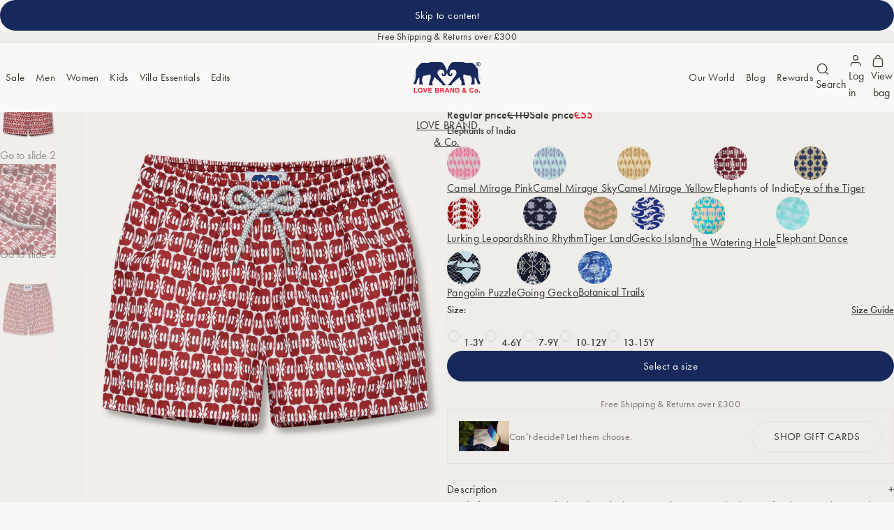

--- FILE ---
content_type: text/html; charset=utf-8
request_url: https://lovebrand.com/en-ie/products/boys-elephants-of-india-staniel-swim-shorts
body_size: 73353
content:
<!doctype html>
<html lang="en">
  <head><meta charset="utf-8">
    <meta http-equiv="X-UA-Compatible" content="IE=edge">
    <meta name="viewport" content="width=device-width,initial-scale=1">
    <meta name="theme-color" content="">
    <link rel="canonical" href="https://lovebrand.com/en-ie/products/boys-elephants-of-india-staniel-swim-shorts"><link rel="icon" type="image/png" href="//lovebrand.com/cdn/shop/files/favicon-32x32.png?crop=center&height=32&v=1644920851&width=32"><title>Boys Elephants of India Staniel Swim Shorts &ndash; LOVE BRAND &amp; Co.</title>

<meta name="description" content="Made from 100% recycled and quick-dry material, our Boys Elephants of India Staniel Swim Shorts are comfy and stylish, featuring deep burgundy elephants.">
<meta property="og:site_name" content="LOVE BRAND &amp; Co.">
<meta property="og:url" content="https://lovebrand.com/en-ie/products/boys-elephants-of-india-staniel-swim-shorts">
<meta property="og:title" content="Boys Elephants of India Staniel Swim Shorts">
<meta property="og:type" content="product">
<meta property="og:description" content="Made from 100% recycled and quick-dry material, our Boys Elephants of India Staniel Swim Shorts are comfy and stylish, featuring deep burgundy elephants."><meta property="og:image" content="http://lovebrand.com/cdn/shop/files/KidsStanielElephantsofIndiaFront.jpg?v=1756627226">
  <meta
    property="og:image:secure_url"
    content="https://lovebrand.com/cdn/shop/files/KidsStanielElephantsofIndiaFront.jpg?v=1756627226"
  >
  <meta property="og:image:width" content="1200">
  <meta property="og:image:height" content="1600"><meta property="og:price:amount" content="55,00">
  <meta property="og:price:currency" content="EUR">
<link rel="stylesheet" href="https://use.typekit.net/adm2bgt.css">
<style>.scheme-1, [data-scheme="scheme-1"] {
      --scheme-background: #f9f8f6;
      --scheme-background-inverse: #16295a;
      --scheme-background-secondary: #efede9;
      --scheme-background-tertiary: #fffefd;

      --scheme-background-gradient: #f9f8f6;

      --scheme-text: #393732;
      --scheme-text-secondary: #56534c;
      --scheme-text-tertiary: #7c786d;
      --scheme-text-quaternary: #a29c8f;
      --scheme-text-accent: #e42332;
      --scheme-text-inverse: #fffefd;
      --scheme-text-secondary-inverse: #fffefd;
      --scheme-text-tertiary-inverse: #fffefd;
      --scheme-text-quaternary-inverse: #fffefd;

      --scheme-primary-button-background: #16295a;
      --scheme-primary-button-text: #fffefd;

      --scheme-secondary-button-background: #56534c;
      --scheme-secondary-button-text: #ffffff;

      --scheme-border: #e5e3dc;
      --scheme-border-muted: #efede9;

      --scheme-error-text: #d0021b;

      color: var(--scheme-text);
      background-color: var(--scheme-background);
  	}

    .scheme-1 ::selection, [data-scheme="scheme-1"] ::selection {
      color: var(--scheme-text-inverse);
      background-color: var(--scheme-primary-button-background);
    }.scheme-2, [data-scheme="scheme-2"] {
      --scheme-background: #262522;
      --scheme-background-inverse: #fffefd;
      --scheme-background-secondary: #393732;
      --scheme-background-tertiary: #131211;

      --scheme-background-gradient: #262522;

      --scheme-text: #fffefd;
      --scheme-text-secondary: #fffefd;
      --scheme-text-tertiary: #fffefd;
      --scheme-text-quaternary: #fffefd;
      --scheme-text-accent: #e42332;
      --scheme-text-inverse: #393732;
      --scheme-text-secondary-inverse: #56534c;
      --scheme-text-tertiary-inverse: #7c786d;
      --scheme-text-quaternary-inverse: #a29c8f;

      --scheme-primary-button-background: #16295a;
      --scheme-primary-button-text: #fffefd;

      --scheme-secondary-button-background: #fffefd;
      --scheme-secondary-button-text: #393732;

      --scheme-border: #737373;
      --scheme-border-muted: #4d4d4d;

      --scheme-error-text: #d0021b;

      color: var(--scheme-text);
      background-color: var(--scheme-background);
  	}

    .scheme-2 ::selection, [data-scheme="scheme-2"] ::selection {
      color: var(--scheme-text-inverse);
      background-color: var(--scheme-primary-button-background);
    }</style>
<style>:root{--transition-short: .25s;--transition-duration: .4s;--transition: var(--transition-duration) ease-in-out;--transition-discrete: var(--transition-duration) allow-discrete ease-in-out;--page-width: 192rem;--page-width-narrow: 64rem;--page-width-very-narrow: 48rem;--gutter: var(--space-12);--layout-margin: var(--space-24);--action-icon-padding: var(--space-8);--action-icon-size: calc(var(--space-20) + var(--action-icon-padding) * 2);--link-inline-padding: var(--space-8);--link-block-padding: var(--space-8);--header-height: 4.8125rem;--announcement-bar-height: 0rem;--header-inline-padding: var(--space-8);--space-1: .0625rem;--space-2: .125rem;--space-4: .25rem;--space-6: .375rem;--space-8: .5rem;--space-12: .75rem;--space-16: 1rem;--space-20: 1.25rem;--space-24: 1.5rem;--space-28: 1.75rem;--space-32: 2rem;--space-36: 2.25rem;--space-40: 2.5rem;--space-44: 2.75rem;--space-48: 3rem;--space-56: 3.5rem;--space-64: 4rem;--space-72: 4.5rem;--space-80: 5rem;--space-96: 6rem;--space-112: 7rem;--space-128: 8rem;--space-144: 9rem;--space-160: 10rem;--space-192: 12rem;--space-256: 16rem;--space-384: 24rem;--space-448: 28rem;--space-512: 32rem;--font-family-heading-alt: "georgiapro", -apple-system, helvetica neue, helvetica, arial, sans-serif;--font-family-heading: "futura-pt", -apple-system, helvetica neue, helvetica, arial, sans-serif;--font-family-body: "futura-pt", -apple-system, helvetica neue, helvetica, arial, sans-serif;--font-size-12xl: 6rem;--font-size-11xl: 4rem;--font-size-10xl: 3.4375rem;--font-size-9xl: 3.0625rem;--font-size-8xl: 2.6875rem;--font-size-7xl: 2.375rem;--font-size-6xl: 2.125rem;--font-size-5xl: 1.875rem;--font-size-4xl: 1.6875rem;--font-size-3xl: 1.5rem;--font-size-2xl: 1.3125rem;--font-size-xl: 1.125rem;--font-size-lg: 1.0625rem;--font-size-md: 1rem;--font-size-sm: .9375rem;--font-size-xs: .875rem;--font-size-2xs: .8125rem;--font-size-3xs: .75rem;--font-size-4xs: .6875rem;--font-size-5xs: .625rem;--font-weight-display-400: 400;--font-weight-heading-400: 400;--font-weight-heading-450: 450;--font-weight-heading-500: 500;--font-weight-heading-600: 600;--font-weight-body-400: 400;--font-weight-body-450: 450}@media (min-width: 1200px){:root{--header-inline-padding: var(--space-32)}}@media (min-width: 1600px){:root{--header-inline-padding: var(--space-40)}}@media (min-width: 600px){:root{--gutter: var(--space-16);--layout-margin: var(--space-32)}}@media (min-width: 1200px){:root{--header-height: calc(5.75rem + 1px) ;--gutter: var(--space-24);--layout-margin: var(--space-64)}}@media (min-width: 1600px){:root{--gutter: var(--space-32);--layout-margin: var(--space-96)}}h1,h2,h3,h4,h5,h6{text-wrap:balance;max-inline-size:60ch}.text-display-alt-lg{font-family:var(--font-family-heading-alt);font-size:var(--font-size-12xl);font-weight:var(--font-weight-heading-600);line-height:1;letter-spacing:0}.text-display-alt-md{font-family:var(--font-family-heading-alt);font-size:var(--font-size-10xl);font-weight:var(--font-weight-heading-600);line-height:var(--space-64);letter-spacing:0}.text-display-alt-sm{font-family:var(--font-family-heading-alt);font-size:2rem;font-weight:var(--font-weight-heading-600);line-height:var(--space-40);letter-spacing:0}.text-display{font-family:var(--font-family-heading);font-size:var(--font-size-8xl);font-weight:var(--font-weight-heading-400);line-height:1;letter-spacing:-.025em}@media (min-width: 1200px){.text-display .text-display{font-size:var(--font-size-11xl)}}.text-display-sm{font-family:var(--font-family-heading);font-size:var(--space-32);font-weight:var(--font-weight-heading-400);line-height:var(--space-40);letter-spacing:-.025em}@media (min-width: 1200px){.text-display-sm .text-display{line-height:var(--space-56);font-size:var(--space-48)}}.text-display-xs{font-family:var(--font-family-heading);font-size:var(--font-size-3xl);font-weight:var(--font-weight-heading-450);line-height:1.5rem;letter-spacing:-.03em}.text-title-lg{font-family:var(--font-family-heading);font-size:var(--font-size-xl);font-weight:var(--font-weight-heading-500);line-height:1.375rem;letter-spacing:0}.text-title-md,h5:not([class]),h6:not([class]){font-family:var(--font-family-heading);font-size:var(--font-size-md);font-weight:var(--font-weight-heading-450);line-height:1.375rem;letter-spacing:0}.text-title-sm{font-family:var(--font-family-heading);font-size:var(--font-size-xs);font-weight:var(--font-weight-heading-450);line-height:1.375rem;letter-spacing:0}.text-headline-alt-lg{font-family:var(--font-family-heading-alt);font-size:var(--font-size-6xl);font-weight:var(--font-weight-heading-400);text-transform:uppercase;line-height:2.5rem;letter-spacing:0}.text-headline-lg{font-family:var(--font-family-heading);font-size:var(--font-size-6xl);font-weight:var(--font-weight-heading-400);line-height:2.5rem;letter-spacing:0}.text-headline-md,h1:not([class]),h2:not([class]),h3:not([class]),h4:not([class]){font-family:var(--font-family-heading);font-size:var(--font-size-3xl);font-weight:var(--font-weight-heading-400);line-height:2rem;letter-spacing:0}.text-headline-sm{font-family:var(--font-family-heading);font-size:var(--font-size-sm);font-weight:var(--font-weight-heading-450);line-height:1.25rem;letter-spacing:0}.text-body-lg-compact-emphasis{font-family:var(--font-family-body);font-size:var(--font-size-xl);font-weight:var(--font-weight-body-450);line-height:1.25rem;letter-spacing:0}.text-body-lg{font-family:var(--font-family-body);font-size:var(--font-size-xl);font-weight:var(--font-weight-body-400);line-height:1.5rem;letter-spacing:0}.text-body-sm{font-family:var(--font-family-body);font-size:var(--font-size-xs);font-weight:var(--font-weight-body-400);line-height:1rem;letter-spacing:.015rem}.text-body-md{font-family:var(--font-family-body);font-size:var(--font-size-md);font-weight:var(--font-weight-body-400);line-height:1.5rem;letter-spacing:.01625rem}.text-body-md-compact{font-family:var(--font-family-body);font-size:var(--font-size-md);font-weight:var(--font-weight-body-400);line-height:1.125rem}.text-subtitle-md{font-family:var(--font-family-body);font-size:var(--font-size-2xs);font-weight:var(--font-weight-body-400);line-height:1.25rem;letter-spacing:0}.text-subtitle-sm{font-family:var(--font-family-body);font-size:var(--font-size-3xs);font-weight:var(--font-weight-body-400);line-height:1rem;letter-spacing:0}.text-caption-md{font-family:var(--font-family-body);font-size:var(--font-size-4xs);font-weight:var(--font-weight-body-400);line-height:1rem;letter-spacing:-.0275px;text-underline-offset:var(--space-2)}.text-caption-sm{font-family:var(--font-family-body);font-size:var(--font-size-5xs);font-weight:var(--font-weight-body-400);line-height:.75rem;letter-spacing:0;text-underline-offset:var(--space-2)}.text-overline-md{font-family:var(--font-family-body);font-size:var(--font-size-4xs);font-weight:var(--font-weight-body-450);line-height:1rem;letter-spacing:.05em;text-transform:uppercase}.text-overline-sm{font-family:var(--font-family-body);font-size:var(--font-size-5xs);font-weight:var(--font-weight-body-450);line-height:1rem;letter-spacing:.05em;text-transform:uppercase}.text-navigation{font-family:var(--font-family-body);font-size:var(--font-size-sm);font-weight:var(--font-weight-body-400);line-height:1rem;letter-spacing:.0187em}.text-action-label{font-family:var(--font-family-body);font-size:var(--font-size-md);font-weight:var(--font-weight-body-400);line-height:1rem;letter-spacing:.0187em}.text-color-primary{color:var(--scheme-text)}.text-color-secondary{color:var(--scheme-text-secondary)}.text-color-tertiary{color:var(--scheme-text-tertiary)}.text-color-quaternary{color:var(--scheme-text-quaternary)}.text-color-accent{color:var(--scheme-text-accent)}.text-color-inverse{color:var(--scheme-text-inverse)}.text-color-secondary-inverse{color:var(--scheme-text-secondary-inverse)}.text-color-tertiary-inverse{color:var(--scheme-text-tertiary-inverse)}.text-color-quaternary-inverse{color:var(--scheme-text-quaternary-inverse)}.text-color-background{color:var(--scheme-background)}.text-color-background-inverse{color:var(--scheme-background-inverse)}.text-color-background-secondary{color:var(--scheme-background-secondary)}.text-color-background-tertiary{color:var(--scheme-background-tertiary)}.text-superscript{vertical-align:super}
/*# sourceMappingURL=/s/files/1/1593/5263/t/139/assets/style-global.css.map?v=22367661347842902171768566823 */
</style><link href="//lovebrand.com/cdn/shop/t/139/assets/style-main.css?v=89742757211401869081768566823" rel="stylesheet" type="text/css" media="all" />


<script>
      window.tokens = {
        storefrontApi: '',
      };
    </script>

    <script>
      window.dataLayer = window.dataLayer || [];
      function gtag() {
        dataLayer.push(arguments);
      }
    </script>

    <meta name="google-site-verification" content="KtGcnWgvDWWgu5wLk6FN81GlYNQnelzQ26TbCkKPn4M">

    <script src="//lovebrand.com/cdn/shop/t/139/assets/vendor-focus-trap.js?v=35797869806015376831768566824" defer="defer"></script>
    <script src="//lovebrand.com/cdn/shop/t/139/assets/vendor-swiper.js?v=121924615861203339221768566824" defer="defer"></script>
    <script src="//lovebrand.com/cdn/shop/t/139/assets/vendor-motion.js?v=84243462579920471671768566824" defer="defer"></script>

    <script src="//lovebrand.com/cdn/shop/t/139/assets/script-main.js?v=45997449975589487421768566823" defer="defer"></script>

    <script src="//lovebrand.com/cdn/shop/t/139/assets/script-snippet-carousel.js?v=94935615114223537461768566823" defer="defer"></script>

    <script>window.performance && window.performance.mark && window.performance.mark('shopify.content_for_header.start');</script><meta name="google-site-verification" content="jslGsaG70IK_zKCL1APij4OriYviG9Xe6VHOXI7A640">
<meta id="shopify-digital-wallet" name="shopify-digital-wallet" content="/15935263/digital_wallets/dialog">
<meta name="shopify-checkout-api-token" content="cc5d65ba508cad4d473ec922632434d1">
<meta id="in-context-paypal-metadata" data-shop-id="15935263" data-venmo-supported="false" data-environment="production" data-locale="en_US" data-paypal-v4="true" data-currency="EUR">
<link rel="alternate" hreflang="x-default" href="https://lovebrand.com/products/boys-elephants-of-india-staniel-swim-shorts">
<link rel="alternate" hreflang="en-DE" href="https://lovebrand.com/en-de/products/boys-elephants-of-india-staniel-swim-shorts">
<link rel="alternate" hreflang="en-CA" href="https://lovebrand.com/en-ca/products/boys-elephants-of-india-staniel-swim-shorts">
<link rel="alternate" hreflang="fr-CA" href="https://lovebrand.com/fr-ca/products/boys-elephants-of-india-staniel-swim-shorts">
<link rel="alternate" hreflang="en-AU" href="https://lovebrand.com/en-au/products/boys-elephants-of-india-staniel-swim-shorts">
<link rel="alternate" hreflang="en-SG" href="https://lovebrand.com/en-sg/products/boys-elephants-of-india-staniel-swim-shorts">
<link rel="alternate" hreflang="en-US" href="https://lovebrand.com/en-us/products/boys-elephants-of-india-staniel-swim-shorts">
<link rel="alternate" hreflang="fr-US" href="https://lovebrand.com/fr-us/products/boys-elephants-of-india-staniel-swim-shorts">
<link rel="alternate" hreflang="it-US" href="https://lovebrand.com/it-us/products/boys-elephants-of-india-staniel-swim-shorts">
<link rel="alternate" hreflang="en-AL" href="https://lovebrand.com/en-eu/products/boys-elephants-of-india-staniel-swim-shorts">
<link rel="alternate" hreflang="fr-AL" href="https://lovebrand.com/fr-eu/products/boys-elephants-of-india-staniel-swim-shorts">
<link rel="alternate" hreflang="it-AL" href="https://lovebrand.com/it-eu/products/boys-elephants-of-india-staniel-swim-shorts">
<link rel="alternate" hreflang="en-AM" href="https://lovebrand.com/en-eu/products/boys-elephants-of-india-staniel-swim-shorts">
<link rel="alternate" hreflang="fr-AM" href="https://lovebrand.com/fr-eu/products/boys-elephants-of-india-staniel-swim-shorts">
<link rel="alternate" hreflang="it-AM" href="https://lovebrand.com/it-eu/products/boys-elephants-of-india-staniel-swim-shorts">
<link rel="alternate" hreflang="en-AX" href="https://lovebrand.com/en-eu/products/boys-elephants-of-india-staniel-swim-shorts">
<link rel="alternate" hreflang="fr-AX" href="https://lovebrand.com/fr-eu/products/boys-elephants-of-india-staniel-swim-shorts">
<link rel="alternate" hreflang="it-AX" href="https://lovebrand.com/it-eu/products/boys-elephants-of-india-staniel-swim-shorts">
<link rel="alternate" hreflang="en-BA" href="https://lovebrand.com/en-eu/products/boys-elephants-of-india-staniel-swim-shorts">
<link rel="alternate" hreflang="fr-BA" href="https://lovebrand.com/fr-eu/products/boys-elephants-of-india-staniel-swim-shorts">
<link rel="alternate" hreflang="it-BA" href="https://lovebrand.com/it-eu/products/boys-elephants-of-india-staniel-swim-shorts">
<link rel="alternate" hreflang="en-BG" href="https://lovebrand.com/en-eu/products/boys-elephants-of-india-staniel-swim-shorts">
<link rel="alternate" hreflang="fr-BG" href="https://lovebrand.com/fr-eu/products/boys-elephants-of-india-staniel-swim-shorts">
<link rel="alternate" hreflang="it-BG" href="https://lovebrand.com/it-eu/products/boys-elephants-of-india-staniel-swim-shorts">
<link rel="alternate" hreflang="en-BY" href="https://lovebrand.com/en-eu/products/boys-elephants-of-india-staniel-swim-shorts">
<link rel="alternate" hreflang="fr-BY" href="https://lovebrand.com/fr-eu/products/boys-elephants-of-india-staniel-swim-shorts">
<link rel="alternate" hreflang="it-BY" href="https://lovebrand.com/it-eu/products/boys-elephants-of-india-staniel-swim-shorts">
<link rel="alternate" hreflang="en-CY" href="https://lovebrand.com/en-eu/products/boys-elephants-of-india-staniel-swim-shorts">
<link rel="alternate" hreflang="fr-CY" href="https://lovebrand.com/fr-eu/products/boys-elephants-of-india-staniel-swim-shorts">
<link rel="alternate" hreflang="it-CY" href="https://lovebrand.com/it-eu/products/boys-elephants-of-india-staniel-swim-shorts">
<link rel="alternate" hreflang="en-CZ" href="https://lovebrand.com/en-eu/products/boys-elephants-of-india-staniel-swim-shorts">
<link rel="alternate" hreflang="fr-CZ" href="https://lovebrand.com/fr-eu/products/boys-elephants-of-india-staniel-swim-shorts">
<link rel="alternate" hreflang="it-CZ" href="https://lovebrand.com/it-eu/products/boys-elephants-of-india-staniel-swim-shorts">
<link rel="alternate" hreflang="en-EE" href="https://lovebrand.com/en-eu/products/boys-elephants-of-india-staniel-swim-shorts">
<link rel="alternate" hreflang="fr-EE" href="https://lovebrand.com/fr-eu/products/boys-elephants-of-india-staniel-swim-shorts">
<link rel="alternate" hreflang="it-EE" href="https://lovebrand.com/it-eu/products/boys-elephants-of-india-staniel-swim-shorts">
<link rel="alternate" hreflang="en-FI" href="https://lovebrand.com/en-eu/products/boys-elephants-of-india-staniel-swim-shorts">
<link rel="alternate" hreflang="fr-FI" href="https://lovebrand.com/fr-eu/products/boys-elephants-of-india-staniel-swim-shorts">
<link rel="alternate" hreflang="it-FI" href="https://lovebrand.com/it-eu/products/boys-elephants-of-india-staniel-swim-shorts">
<link rel="alternate" hreflang="en-FO" href="https://lovebrand.com/en-eu/products/boys-elephants-of-india-staniel-swim-shorts">
<link rel="alternate" hreflang="fr-FO" href="https://lovebrand.com/fr-eu/products/boys-elephants-of-india-staniel-swim-shorts">
<link rel="alternate" hreflang="it-FO" href="https://lovebrand.com/it-eu/products/boys-elephants-of-india-staniel-swim-shorts">
<link rel="alternate" hreflang="en-GE" href="https://lovebrand.com/en-eu/products/boys-elephants-of-india-staniel-swim-shorts">
<link rel="alternate" hreflang="fr-GE" href="https://lovebrand.com/fr-eu/products/boys-elephants-of-india-staniel-swim-shorts">
<link rel="alternate" hreflang="it-GE" href="https://lovebrand.com/it-eu/products/boys-elephants-of-india-staniel-swim-shorts">
<link rel="alternate" hreflang="en-GL" href="https://lovebrand.com/en-eu/products/boys-elephants-of-india-staniel-swim-shorts">
<link rel="alternate" hreflang="fr-GL" href="https://lovebrand.com/fr-eu/products/boys-elephants-of-india-staniel-swim-shorts">
<link rel="alternate" hreflang="it-GL" href="https://lovebrand.com/it-eu/products/boys-elephants-of-india-staniel-swim-shorts">
<link rel="alternate" hreflang="en-GP" href="https://lovebrand.com/en-eu/products/boys-elephants-of-india-staniel-swim-shorts">
<link rel="alternate" hreflang="fr-GP" href="https://lovebrand.com/fr-eu/products/boys-elephants-of-india-staniel-swim-shorts">
<link rel="alternate" hreflang="it-GP" href="https://lovebrand.com/it-eu/products/boys-elephants-of-india-staniel-swim-shorts">
<link rel="alternate" hreflang="en-HU" href="https://lovebrand.com/en-eu/products/boys-elephants-of-india-staniel-swim-shorts">
<link rel="alternate" hreflang="fr-HU" href="https://lovebrand.com/fr-eu/products/boys-elephants-of-india-staniel-swim-shorts">
<link rel="alternate" hreflang="it-HU" href="https://lovebrand.com/it-eu/products/boys-elephants-of-india-staniel-swim-shorts">
<link rel="alternate" hreflang="en-IM" href="https://lovebrand.com/en-eu/products/boys-elephants-of-india-staniel-swim-shorts">
<link rel="alternate" hreflang="fr-IM" href="https://lovebrand.com/fr-eu/products/boys-elephants-of-india-staniel-swim-shorts">
<link rel="alternate" hreflang="it-IM" href="https://lovebrand.com/it-eu/products/boys-elephants-of-india-staniel-swim-shorts">
<link rel="alternate" hreflang="en-IS" href="https://lovebrand.com/en-eu/products/boys-elephants-of-india-staniel-swim-shorts">
<link rel="alternate" hreflang="fr-IS" href="https://lovebrand.com/fr-eu/products/boys-elephants-of-india-staniel-swim-shorts">
<link rel="alternate" hreflang="it-IS" href="https://lovebrand.com/it-eu/products/boys-elephants-of-india-staniel-swim-shorts">
<link rel="alternate" hreflang="en-LI" href="https://lovebrand.com/en-eu/products/boys-elephants-of-india-staniel-swim-shorts">
<link rel="alternate" hreflang="fr-LI" href="https://lovebrand.com/fr-eu/products/boys-elephants-of-india-staniel-swim-shorts">
<link rel="alternate" hreflang="it-LI" href="https://lovebrand.com/it-eu/products/boys-elephants-of-india-staniel-swim-shorts">
<link rel="alternate" hreflang="en-LT" href="https://lovebrand.com/en-eu/products/boys-elephants-of-india-staniel-swim-shorts">
<link rel="alternate" hreflang="fr-LT" href="https://lovebrand.com/fr-eu/products/boys-elephants-of-india-staniel-swim-shorts">
<link rel="alternate" hreflang="it-LT" href="https://lovebrand.com/it-eu/products/boys-elephants-of-india-staniel-swim-shorts">
<link rel="alternate" hreflang="en-LV" href="https://lovebrand.com/en-eu/products/boys-elephants-of-india-staniel-swim-shorts">
<link rel="alternate" hreflang="fr-LV" href="https://lovebrand.com/fr-eu/products/boys-elephants-of-india-staniel-swim-shorts">
<link rel="alternate" hreflang="it-LV" href="https://lovebrand.com/it-eu/products/boys-elephants-of-india-staniel-swim-shorts">
<link rel="alternate" hreflang="en-MD" href="https://lovebrand.com/en-eu/products/boys-elephants-of-india-staniel-swim-shorts">
<link rel="alternate" hreflang="fr-MD" href="https://lovebrand.com/fr-eu/products/boys-elephants-of-india-staniel-swim-shorts">
<link rel="alternate" hreflang="it-MD" href="https://lovebrand.com/it-eu/products/boys-elephants-of-india-staniel-swim-shorts">
<link rel="alternate" hreflang="en-ME" href="https://lovebrand.com/en-eu/products/boys-elephants-of-india-staniel-swim-shorts">
<link rel="alternate" hreflang="fr-ME" href="https://lovebrand.com/fr-eu/products/boys-elephants-of-india-staniel-swim-shorts">
<link rel="alternate" hreflang="it-ME" href="https://lovebrand.com/it-eu/products/boys-elephants-of-india-staniel-swim-shorts">
<link rel="alternate" hreflang="en-MK" href="https://lovebrand.com/en-eu/products/boys-elephants-of-india-staniel-swim-shorts">
<link rel="alternate" hreflang="fr-MK" href="https://lovebrand.com/fr-eu/products/boys-elephants-of-india-staniel-swim-shorts">
<link rel="alternate" hreflang="it-MK" href="https://lovebrand.com/it-eu/products/boys-elephants-of-india-staniel-swim-shorts">
<link rel="alternate" hreflang="en-NO" href="https://lovebrand.com/en-eu/products/boys-elephants-of-india-staniel-swim-shorts">
<link rel="alternate" hreflang="fr-NO" href="https://lovebrand.com/fr-eu/products/boys-elephants-of-india-staniel-swim-shorts">
<link rel="alternate" hreflang="it-NO" href="https://lovebrand.com/it-eu/products/boys-elephants-of-india-staniel-swim-shorts">
<link rel="alternate" hreflang="en-RE" href="https://lovebrand.com/en-eu/products/boys-elephants-of-india-staniel-swim-shorts">
<link rel="alternate" hreflang="fr-RE" href="https://lovebrand.com/fr-eu/products/boys-elephants-of-india-staniel-swim-shorts">
<link rel="alternate" hreflang="it-RE" href="https://lovebrand.com/it-eu/products/boys-elephants-of-india-staniel-swim-shorts">
<link rel="alternate" hreflang="en-RO" href="https://lovebrand.com/en-eu/products/boys-elephants-of-india-staniel-swim-shorts">
<link rel="alternate" hreflang="fr-RO" href="https://lovebrand.com/fr-eu/products/boys-elephants-of-india-staniel-swim-shorts">
<link rel="alternate" hreflang="it-RO" href="https://lovebrand.com/it-eu/products/boys-elephants-of-india-staniel-swim-shorts">
<link rel="alternate" hreflang="en-RS" href="https://lovebrand.com/en-eu/products/boys-elephants-of-india-staniel-swim-shorts">
<link rel="alternate" hreflang="fr-RS" href="https://lovebrand.com/fr-eu/products/boys-elephants-of-india-staniel-swim-shorts">
<link rel="alternate" hreflang="it-RS" href="https://lovebrand.com/it-eu/products/boys-elephants-of-india-staniel-swim-shorts">
<link rel="alternate" hreflang="en-SJ" href="https://lovebrand.com/en-eu/products/boys-elephants-of-india-staniel-swim-shorts">
<link rel="alternate" hreflang="fr-SJ" href="https://lovebrand.com/fr-eu/products/boys-elephants-of-india-staniel-swim-shorts">
<link rel="alternate" hreflang="it-SJ" href="https://lovebrand.com/it-eu/products/boys-elephants-of-india-staniel-swim-shorts">
<link rel="alternate" hreflang="en-SK" href="https://lovebrand.com/en-eu/products/boys-elephants-of-india-staniel-swim-shorts">
<link rel="alternate" hreflang="fr-SK" href="https://lovebrand.com/fr-eu/products/boys-elephants-of-india-staniel-swim-shorts">
<link rel="alternate" hreflang="it-SK" href="https://lovebrand.com/it-eu/products/boys-elephants-of-india-staniel-swim-shorts">
<link rel="alternate" hreflang="en-TR" href="https://lovebrand.com/en-eu/products/boys-elephants-of-india-staniel-swim-shorts">
<link rel="alternate" hreflang="fr-TR" href="https://lovebrand.com/fr-eu/products/boys-elephants-of-india-staniel-swim-shorts">
<link rel="alternate" hreflang="it-TR" href="https://lovebrand.com/it-eu/products/boys-elephants-of-india-staniel-swim-shorts">
<link rel="alternate" hreflang="en-UA" href="https://lovebrand.com/en-eu/products/boys-elephants-of-india-staniel-swim-shorts">
<link rel="alternate" hreflang="fr-UA" href="https://lovebrand.com/fr-eu/products/boys-elephants-of-india-staniel-swim-shorts">
<link rel="alternate" hreflang="it-UA" href="https://lovebrand.com/it-eu/products/boys-elephants-of-india-staniel-swim-shorts">
<link rel="alternate" hreflang="en-XK" href="https://lovebrand.com/en-eu/products/boys-elephants-of-india-staniel-swim-shorts">
<link rel="alternate" hreflang="fr-XK" href="https://lovebrand.com/fr-eu/products/boys-elephants-of-india-staniel-swim-shorts">
<link rel="alternate" hreflang="it-XK" href="https://lovebrand.com/it-eu/products/boys-elephants-of-india-staniel-swim-shorts">
<link rel="alternate" hreflang="en-YT" href="https://lovebrand.com/en-eu/products/boys-elephants-of-india-staniel-swim-shorts">
<link rel="alternate" hreflang="fr-YT" href="https://lovebrand.com/fr-eu/products/boys-elephants-of-india-staniel-swim-shorts">
<link rel="alternate" hreflang="it-YT" href="https://lovebrand.com/it-eu/products/boys-elephants-of-india-staniel-swim-shorts">
<link rel="alternate" hreflang="en-AE" href="https://lovebrand.com/en-uae/products/boys-elephants-of-india-staniel-swim-shorts">
<link rel="alternate" hreflang="en-BH" href="https://lovebrand.com/en-uae/products/boys-elephants-of-india-staniel-swim-shorts">
<link rel="alternate" hreflang="en-QA" href="https://lovebrand.com/en-uae/products/boys-elephants-of-india-staniel-swim-shorts">
<link rel="alternate" hreflang="en-HK" href="https://lovebrand.com/en-hk/products/boys-elephants-of-india-staniel-swim-shorts">
<link rel="alternate" hreflang="fr-FR" href="https://lovebrand.com/fr-fr/products/boys-elephants-of-india-staniel-swim-shorts">
<link rel="alternate" hreflang="it-FR" href="https://lovebrand.com/it-fr/products/boys-elephants-of-india-staniel-swim-shorts">
<link rel="alternate" hreflang="en-FR" href="https://lovebrand.com/en-fr/products/boys-elephants-of-india-staniel-swim-shorts">
<link rel="alternate" hreflang="en-AD" href="https://lovebrand.com/en-ad/products/boys-elephants-of-india-staniel-swim-shorts">
<link rel="alternate" hreflang="fr-AD" href="https://lovebrand.com/fr-ad/products/boys-elephants-of-india-staniel-swim-shorts">
<link rel="alternate" hreflang="en-AT" href="https://lovebrand.com/en-at/products/boys-elephants-of-india-staniel-swim-shorts">
<link rel="alternate" hreflang="it-AT" href="https://lovebrand.com/it-at/products/boys-elephants-of-india-staniel-swim-shorts">
<link rel="alternate" hreflang="fr-AT" href="https://lovebrand.com/fr-at/products/boys-elephants-of-india-staniel-swim-shorts">
<link rel="alternate" hreflang="fr-BE" href="https://lovebrand.com/fr-be/products/boys-elephants-of-india-staniel-swim-shorts">
<link rel="alternate" hreflang="en-BE" href="https://lovebrand.com/en-be/products/boys-elephants-of-india-staniel-swim-shorts">
<link rel="alternate" hreflang="en-PL" href="https://lovebrand.com/en-pl/products/boys-elephants-of-india-staniel-swim-shorts">
<link rel="alternate" hreflang="en-GG" href="https://lovebrand.com/en-gg/products/boys-elephants-of-india-staniel-swim-shorts">
<link rel="alternate" hreflang="fr-GG" href="https://lovebrand.com/fr-gg/products/boys-elephants-of-india-staniel-swim-shorts">
<link rel="alternate" hreflang="en-HR" href="https://lovebrand.com/en-hr/products/boys-elephants-of-india-staniel-swim-shorts">
<link rel="alternate" hreflang="it-HR" href="https://lovebrand.com/it-hr/products/boys-elephants-of-india-staniel-swim-shorts">
<link rel="alternate" hreflang="fr-HR" href="https://lovebrand.com/fr-hr/products/boys-elephants-of-india-staniel-swim-shorts">
<link rel="alternate" hreflang="en-GR" href="https://lovebrand.com/en-gr/products/boys-elephants-of-india-staniel-swim-shorts">
<link rel="alternate" hreflang="it-GR" href="https://lovebrand.com/it-gr/products/boys-elephants-of-india-staniel-swim-shorts">
<link rel="alternate" hreflang="it-IT" href="https://lovebrand.com/it-it/products/boys-elephants-of-india-staniel-swim-shorts">
<link rel="alternate" hreflang="fr-IT" href="https://lovebrand.com/fr-it/products/boys-elephants-of-india-staniel-swim-shorts">
<link rel="alternate" hreflang="en-IT" href="https://lovebrand.com/en-it/products/boys-elephants-of-india-staniel-swim-shorts">
<link rel="alternate" hreflang="en-LU" href="https://lovebrand.com/en-lu/products/boys-elephants-of-india-staniel-swim-shorts">
<link rel="alternate" hreflang="fr-LU" href="https://lovebrand.com/fr-lu/products/boys-elephants-of-india-staniel-swim-shorts">
<link rel="alternate" hreflang="it-LU" href="https://lovebrand.com/it-lu/products/boys-elephants-of-india-staniel-swim-shorts">
<link rel="alternate" hreflang="en-NL" href="https://lovebrand.com/en-nl/products/boys-elephants-of-india-staniel-swim-shorts">
<link rel="alternate" hreflang="fr-NL" href="https://lovebrand.com/fr-nl/products/boys-elephants-of-india-staniel-swim-shorts">
<link rel="alternate" hreflang="fr-CH" href="https://lovebrand.com/fr-ch/products/boys-elephants-of-india-staniel-swim-shorts">
<link rel="alternate" hreflang="it-CH" href="https://lovebrand.com/it-ch/products/boys-elephants-of-india-staniel-swim-shorts">
<link rel="alternate" hreflang="en-CH" href="https://lovebrand.com/en-ch/products/boys-elephants-of-india-staniel-swim-shorts">
<link rel="alternate" hreflang="en-ES" href="https://lovebrand.com/en-es/products/boys-elephants-of-india-staniel-swim-shorts">
<link rel="alternate" hreflang="fr-ES" href="https://lovebrand.com/fr-es/products/boys-elephants-of-india-staniel-swim-shorts">
<link rel="alternate" hreflang="en-CN" href="https://lovebrand.com/en-cn/products/boys-elephants-of-india-staniel-swim-shorts">
<link rel="alternate" hreflang="en-MO" href="https://lovebrand.com/en-cn/products/boys-elephants-of-india-staniel-swim-shorts">
<link rel="alternate" hreflang="en-IE" href="https://lovebrand.com/en-ie/products/boys-elephants-of-india-staniel-swim-shorts">
<link rel="alternate" hreflang="en-JE" href="https://lovebrand.com/en-je/products/boys-elephants-of-india-staniel-swim-shorts">
<link rel="alternate" hreflang="fr-JE" href="https://lovebrand.com/fr-je/products/boys-elephants-of-india-staniel-swim-shorts">
<link rel="alternate" hreflang="en-JP" href="https://lovebrand.com/en-jp/products/boys-elephants-of-india-staniel-swim-shorts">
<link rel="alternate" hreflang="it-VA" href="https://lovebrand.com/it-va/products/boys-elephants-of-india-staniel-swim-shorts">
<link rel="alternate" hreflang="fr-VA" href="https://lovebrand.com/fr-va/products/boys-elephants-of-india-staniel-swim-shorts">
<link rel="alternate" hreflang="en-VA" href="https://lovebrand.com/en-va/products/boys-elephants-of-india-staniel-swim-shorts">
<link rel="alternate" hreflang="fr-MC" href="https://lovebrand.com/fr-mc/products/boys-elephants-of-india-staniel-swim-shorts">
<link rel="alternate" hreflang="it-MC" href="https://lovebrand.com/it-mc/products/boys-elephants-of-india-staniel-swim-shorts">
<link rel="alternate" hreflang="en-MC" href="https://lovebrand.com/en-mc/products/boys-elephants-of-india-staniel-swim-shorts">
<link rel="alternate" hreflang="it-SM" href="https://lovebrand.com/it-sm/products/boys-elephants-of-india-staniel-swim-shorts">
<link rel="alternate" hreflang="fr-SM" href="https://lovebrand.com/fr-sm/products/boys-elephants-of-india-staniel-swim-shorts">
<link rel="alternate" hreflang="en-SM" href="https://lovebrand.com/en-sm/products/boys-elephants-of-india-staniel-swim-shorts">
<link rel="alternate" hreflang="en-MT" href="https://lovebrand.com/en-mt/products/boys-elephants-of-india-staniel-swim-shorts">
<link rel="alternate" hreflang="en-PT" href="https://lovebrand.com/en-pt/products/boys-elephants-of-india-staniel-swim-shorts">
<link rel="alternate" hreflang="en-MX" href="https://lovebrand.com/en-mx/products/boys-elephants-of-india-staniel-swim-shorts">
<link rel="alternate" hreflang="en-IL" href="https://lovebrand.com/en-il/products/boys-elephants-of-india-staniel-swim-shorts">
<link rel="alternate" hreflang="en-DK" href="https://lovebrand.com/en-dk/products/boys-elephants-of-india-staniel-swim-shorts">
<link rel="alternate" hreflang="en-VN" href="https://lovebrand.com/en-vn/products/boys-elephants-of-india-staniel-swim-shorts">
<link rel="alternate" hreflang="fr-VN" href="https://lovebrand.com/fr-vn/products/boys-elephants-of-india-staniel-swim-shorts">
<link rel="alternate" hreflang="en-IN" href="https://lovebrand.com/en-in/products/boys-elephants-of-india-staniel-swim-shorts">
<link rel="alternate" hreflang="fr-IN" href="https://lovebrand.com/fr-in/products/boys-elephants-of-india-staniel-swim-shorts">
<link rel="alternate" hreflang="it-IN" href="https://lovebrand.com/it-in/products/boys-elephants-of-india-staniel-swim-shorts">
<link rel="alternate" hreflang="en-SE" href="https://lovebrand.com/en-se/products/boys-elephants-of-india-staniel-swim-shorts">
<link rel="alternate" hreflang="en-SA" href="https://lovebrand.com/en-sa/products/boys-elephants-of-india-staniel-swim-shorts">
<link rel="alternate" hreflang="fr-SA" href="https://lovebrand.com/fr-sa/products/boys-elephants-of-india-staniel-swim-shorts">
<link rel="alternate" hreflang="en-SI" href="https://lovebrand.com/en-si/products/boys-elephants-of-india-staniel-swim-shorts">
<link rel="alternate" hreflang="it-SI" href="https://lovebrand.com/it-si/products/boys-elephants-of-india-staniel-swim-shorts">
<link rel="alternate" hreflang="en-OM" href="https://lovebrand.com/en-om/products/boys-elephants-of-india-staniel-swim-shorts">
<link rel="alternate" hreflang="en-GB" href="https://lovebrand.com/products/boys-elephants-of-india-staniel-swim-shorts">
<link rel="alternate" type="application/json+oembed" href="https://lovebrand.com/en-ie/products/boys-elephants-of-india-staniel-swim-shorts.oembed">
<script async="async" src="/checkouts/internal/preloads.js?locale=en-IE"></script>
<link rel="preconnect" href="https://shop.app" crossorigin="anonymous">
<script async="async" src="https://shop.app/checkouts/internal/preloads.js?locale=en-IE&shop_id=15935263" crossorigin="anonymous"></script>
<script id="apple-pay-shop-capabilities" type="application/json">{"shopId":15935263,"countryCode":"GB","currencyCode":"EUR","merchantCapabilities":["supports3DS"],"merchantId":"gid:\/\/shopify\/Shop\/15935263","merchantName":"LOVE BRAND \u0026 Co.","requiredBillingContactFields":["postalAddress","email","phone"],"requiredShippingContactFields":["postalAddress","email","phone"],"shippingType":"shipping","supportedNetworks":["visa","maestro","masterCard","amex","discover","elo"],"total":{"type":"pending","label":"LOVE BRAND \u0026 Co.","amount":"1.00"},"shopifyPaymentsEnabled":true,"supportsSubscriptions":true}</script>
<script id="shopify-features" type="application/json">{"accessToken":"cc5d65ba508cad4d473ec922632434d1","betas":["rich-media-storefront-analytics"],"domain":"lovebrand.com","predictiveSearch":true,"shopId":15935263,"locale":"en"}</script>
<script>var Shopify = Shopify || {};
Shopify.shop = "love-brand-co.myshopify.com";
Shopify.locale = "en";
Shopify.currency = {"active":"EUR","rate":"1.182"};
Shopify.country = "IE";
Shopify.theme = {"name":"Production","id":181369995643,"schema_name":"Love Brand \u0026 Co.","schema_version":"2026.1.16.1","theme_store_id":null,"role":"main"};
Shopify.theme.handle = "null";
Shopify.theme.style = {"id":null,"handle":null};
Shopify.cdnHost = "lovebrand.com/cdn";
Shopify.routes = Shopify.routes || {};
Shopify.routes.root = "/en-ie/";</script>
<script type="module">!function(o){(o.Shopify=o.Shopify||{}).modules=!0}(window);</script>
<script>!function(o){function n(){var o=[];function n(){o.push(Array.prototype.slice.apply(arguments))}return n.q=o,n}var t=o.Shopify=o.Shopify||{};t.loadFeatures=n(),t.autoloadFeatures=n()}(window);</script>
<script>
  window.ShopifyPay = window.ShopifyPay || {};
  window.ShopifyPay.apiHost = "shop.app\/pay";
  window.ShopifyPay.redirectState = null;
</script>
<script id="shop-js-analytics" type="application/json">{"pageType":"product"}</script>
<script defer="defer" async type="module" src="//lovebrand.com/cdn/shopifycloud/shop-js/modules/v2/client.init-shop-cart-sync_BT-GjEfc.en.esm.js"></script>
<script defer="defer" async type="module" src="//lovebrand.com/cdn/shopifycloud/shop-js/modules/v2/chunk.common_D58fp_Oc.esm.js"></script>
<script defer="defer" async type="module" src="//lovebrand.com/cdn/shopifycloud/shop-js/modules/v2/chunk.modal_xMitdFEc.esm.js"></script>
<script type="module">
  await import("//lovebrand.com/cdn/shopifycloud/shop-js/modules/v2/client.init-shop-cart-sync_BT-GjEfc.en.esm.js");
await import("//lovebrand.com/cdn/shopifycloud/shop-js/modules/v2/chunk.common_D58fp_Oc.esm.js");
await import("//lovebrand.com/cdn/shopifycloud/shop-js/modules/v2/chunk.modal_xMitdFEc.esm.js");

  window.Shopify.SignInWithShop?.initShopCartSync?.({"fedCMEnabled":true,"windoidEnabled":true});

</script>
<script>
  window.Shopify = window.Shopify || {};
  if (!window.Shopify.featureAssets) window.Shopify.featureAssets = {};
  window.Shopify.featureAssets['shop-js'] = {"shop-cart-sync":["modules/v2/client.shop-cart-sync_DZOKe7Ll.en.esm.js","modules/v2/chunk.common_D58fp_Oc.esm.js","modules/v2/chunk.modal_xMitdFEc.esm.js"],"init-fed-cm":["modules/v2/client.init-fed-cm_B6oLuCjv.en.esm.js","modules/v2/chunk.common_D58fp_Oc.esm.js","modules/v2/chunk.modal_xMitdFEc.esm.js"],"shop-cash-offers":["modules/v2/client.shop-cash-offers_D2sdYoxE.en.esm.js","modules/v2/chunk.common_D58fp_Oc.esm.js","modules/v2/chunk.modal_xMitdFEc.esm.js"],"shop-login-button":["modules/v2/client.shop-login-button_QeVjl5Y3.en.esm.js","modules/v2/chunk.common_D58fp_Oc.esm.js","modules/v2/chunk.modal_xMitdFEc.esm.js"],"pay-button":["modules/v2/client.pay-button_DXTOsIq6.en.esm.js","modules/v2/chunk.common_D58fp_Oc.esm.js","modules/v2/chunk.modal_xMitdFEc.esm.js"],"shop-button":["modules/v2/client.shop-button_DQZHx9pm.en.esm.js","modules/v2/chunk.common_D58fp_Oc.esm.js","modules/v2/chunk.modal_xMitdFEc.esm.js"],"avatar":["modules/v2/client.avatar_BTnouDA3.en.esm.js"],"init-windoid":["modules/v2/client.init-windoid_CR1B-cfM.en.esm.js","modules/v2/chunk.common_D58fp_Oc.esm.js","modules/v2/chunk.modal_xMitdFEc.esm.js"],"init-shop-for-new-customer-accounts":["modules/v2/client.init-shop-for-new-customer-accounts_C_vY_xzh.en.esm.js","modules/v2/client.shop-login-button_QeVjl5Y3.en.esm.js","modules/v2/chunk.common_D58fp_Oc.esm.js","modules/v2/chunk.modal_xMitdFEc.esm.js"],"init-shop-email-lookup-coordinator":["modules/v2/client.init-shop-email-lookup-coordinator_BI7n9ZSv.en.esm.js","modules/v2/chunk.common_D58fp_Oc.esm.js","modules/v2/chunk.modal_xMitdFEc.esm.js"],"init-shop-cart-sync":["modules/v2/client.init-shop-cart-sync_BT-GjEfc.en.esm.js","modules/v2/chunk.common_D58fp_Oc.esm.js","modules/v2/chunk.modal_xMitdFEc.esm.js"],"shop-toast-manager":["modules/v2/client.shop-toast-manager_DiYdP3xc.en.esm.js","modules/v2/chunk.common_D58fp_Oc.esm.js","modules/v2/chunk.modal_xMitdFEc.esm.js"],"init-customer-accounts":["modules/v2/client.init-customer-accounts_D9ZNqS-Q.en.esm.js","modules/v2/client.shop-login-button_QeVjl5Y3.en.esm.js","modules/v2/chunk.common_D58fp_Oc.esm.js","modules/v2/chunk.modal_xMitdFEc.esm.js"],"init-customer-accounts-sign-up":["modules/v2/client.init-customer-accounts-sign-up_iGw4briv.en.esm.js","modules/v2/client.shop-login-button_QeVjl5Y3.en.esm.js","modules/v2/chunk.common_D58fp_Oc.esm.js","modules/v2/chunk.modal_xMitdFEc.esm.js"],"shop-follow-button":["modules/v2/client.shop-follow-button_CqMgW2wH.en.esm.js","modules/v2/chunk.common_D58fp_Oc.esm.js","modules/v2/chunk.modal_xMitdFEc.esm.js"],"checkout-modal":["modules/v2/client.checkout-modal_xHeaAweL.en.esm.js","modules/v2/chunk.common_D58fp_Oc.esm.js","modules/v2/chunk.modal_xMitdFEc.esm.js"],"shop-login":["modules/v2/client.shop-login_D91U-Q7h.en.esm.js","modules/v2/chunk.common_D58fp_Oc.esm.js","modules/v2/chunk.modal_xMitdFEc.esm.js"],"lead-capture":["modules/v2/client.lead-capture_BJmE1dJe.en.esm.js","modules/v2/chunk.common_D58fp_Oc.esm.js","modules/v2/chunk.modal_xMitdFEc.esm.js"],"payment-terms":["modules/v2/client.payment-terms_Ci9AEqFq.en.esm.js","modules/v2/chunk.common_D58fp_Oc.esm.js","modules/v2/chunk.modal_xMitdFEc.esm.js"]};
</script>
<script>(function() {
  var isLoaded = false;
  function asyncLoad() {
    if (isLoaded) return;
    isLoaded = true;
    var urls = ["https:\/\/ecom-app.rakutenadvertising.io\/rakuten_advertising.js?shop=love-brand-co.myshopify.com","https:\/\/tag.rmp.rakuten.com\/125676.ct.js?shop=love-brand-co.myshopify.com","https:\/\/static.klaviyo.com\/onsite\/js\/klaviyo.js?company_id=VYZDap\u0026shop=love-brand-co.myshopify.com","https:\/\/d26ky332zktp97.cloudfront.net\/shops\/5337nFG6rJP29pXKQ\/colibrius-m.js?shop=love-brand-co.myshopify.com"];
    for (var i = 0; i < urls.length; i++) {
      var s = document.createElement('script');
      s.type = 'text/javascript';
      s.async = true;
      s.src = urls[i];
      var x = document.getElementsByTagName('script')[0];
      x.parentNode.insertBefore(s, x);
    }
  };
  if(window.attachEvent) {
    window.attachEvent('onload', asyncLoad);
  } else {
    window.addEventListener('load', asyncLoad, false);
  }
})();</script>
<script id="__st">var __st={"a":15935263,"offset":0,"reqid":"4e4bcbf3-dc93-48ee-8149-fb4178050bc0-1769124972","pageurl":"lovebrand.com\/en-ie\/products\/boys-elephants-of-india-staniel-swim-shorts","u":"97e35c8da87c","p":"product","rtyp":"product","rid":6850872901712};</script>
<script>window.ShopifyPaypalV4VisibilityTracking = true;</script>
<script id="form-persister">!function(){'use strict';const t='contact',e='new_comment',n=[[t,t],['blogs',e],['comments',e],[t,'customer']],o='password',r='form_key',c=['recaptcha-v3-token','g-recaptcha-response','h-captcha-response',o],s=()=>{try{return window.sessionStorage}catch{return}},i='__shopify_v',u=t=>t.elements[r],a=function(){const t=[...n].map((([t,e])=>`form[action*='/${t}']:not([data-nocaptcha='true']) input[name='form_type'][value='${e}']`)).join(',');var e;return e=t,()=>e?[...document.querySelectorAll(e)].map((t=>t.form)):[]}();function m(t){const e=u(t);a().includes(t)&&(!e||!e.value)&&function(t){try{if(!s())return;!function(t){const e=s();if(!e)return;const n=u(t);if(!n)return;const o=n.value;o&&e.removeItem(o)}(t);const e=Array.from(Array(32),(()=>Math.random().toString(36)[2])).join('');!function(t,e){u(t)||t.append(Object.assign(document.createElement('input'),{type:'hidden',name:r})),t.elements[r].value=e}(t,e),function(t,e){const n=s();if(!n)return;const r=[...t.querySelectorAll(`input[type='${o}']`)].map((({name:t})=>t)),u=[...c,...r],a={};for(const[o,c]of new FormData(t).entries())u.includes(o)||(a[o]=c);n.setItem(e,JSON.stringify({[i]:1,action:t.action,data:a}))}(t,e)}catch(e){console.error('failed to persist form',e)}}(t)}const f=t=>{if('true'===t.dataset.persistBound)return;const e=function(t,e){const n=function(t){return'function'==typeof t.submit?t.submit:HTMLFormElement.prototype.submit}(t).bind(t);return function(){let t;return()=>{t||(t=!0,(()=>{try{e(),n()}catch(t){(t=>{console.error('form submit failed',t)})(t)}})(),setTimeout((()=>t=!1),250))}}()}(t,(()=>{m(t)}));!function(t,e){if('function'==typeof t.submit&&'function'==typeof e)try{t.submit=e}catch{}}(t,e),t.addEventListener('submit',(t=>{t.preventDefault(),e()})),t.dataset.persistBound='true'};!function(){function t(t){const e=(t=>{const e=t.target;return e instanceof HTMLFormElement?e:e&&e.form})(t);e&&m(e)}document.addEventListener('submit',t),document.addEventListener('DOMContentLoaded',(()=>{const e=a();for(const t of e)f(t);var n;n=document.body,new window.MutationObserver((t=>{for(const e of t)if('childList'===e.type&&e.addedNodes.length)for(const t of e.addedNodes)1===t.nodeType&&'FORM'===t.tagName&&a().includes(t)&&f(t)})).observe(n,{childList:!0,subtree:!0,attributes:!1}),document.removeEventListener('submit',t)}))}()}();</script>
<script integrity="sha256-4kQ18oKyAcykRKYeNunJcIwy7WH5gtpwJnB7kiuLZ1E=" data-source-attribution="shopify.loadfeatures" defer="defer" src="//lovebrand.com/cdn/shopifycloud/storefront/assets/storefront/load_feature-a0a9edcb.js" crossorigin="anonymous"></script>
<script crossorigin="anonymous" defer="defer" src="//lovebrand.com/cdn/shopifycloud/storefront/assets/shopify_pay/storefront-65b4c6d7.js?v=20250812"></script>
<script data-source-attribution="shopify.dynamic_checkout.dynamic.init">var Shopify=Shopify||{};Shopify.PaymentButton=Shopify.PaymentButton||{isStorefrontPortableWallets:!0,init:function(){window.Shopify.PaymentButton.init=function(){};var t=document.createElement("script");t.src="https://lovebrand.com/cdn/shopifycloud/portable-wallets/latest/portable-wallets.en.js",t.type="module",document.head.appendChild(t)}};
</script>
<script data-source-attribution="shopify.dynamic_checkout.buyer_consent">
  function portableWalletsHideBuyerConsent(e){var t=document.getElementById("shopify-buyer-consent"),n=document.getElementById("shopify-subscription-policy-button");t&&n&&(t.classList.add("hidden"),t.setAttribute("aria-hidden","true"),n.removeEventListener("click",e))}function portableWalletsShowBuyerConsent(e){var t=document.getElementById("shopify-buyer-consent"),n=document.getElementById("shopify-subscription-policy-button");t&&n&&(t.classList.remove("hidden"),t.removeAttribute("aria-hidden"),n.addEventListener("click",e))}window.Shopify?.PaymentButton&&(window.Shopify.PaymentButton.hideBuyerConsent=portableWalletsHideBuyerConsent,window.Shopify.PaymentButton.showBuyerConsent=portableWalletsShowBuyerConsent);
</script>
<script data-source-attribution="shopify.dynamic_checkout.cart.bootstrap">document.addEventListener("DOMContentLoaded",(function(){function t(){return document.querySelector("shopify-accelerated-checkout-cart, shopify-accelerated-checkout")}if(t())Shopify.PaymentButton.init();else{new MutationObserver((function(e,n){t()&&(Shopify.PaymentButton.init(),n.disconnect())})).observe(document.body,{childList:!0,subtree:!0})}}));
</script>
<link id="shopify-accelerated-checkout-styles" rel="stylesheet" media="screen" href="https://lovebrand.com/cdn/shopifycloud/portable-wallets/latest/accelerated-checkout-backwards-compat.css" crossorigin="anonymous">
<style id="shopify-accelerated-checkout-cart">
        #shopify-buyer-consent {
  margin-top: 1em;
  display: inline-block;
  width: 100%;
}

#shopify-buyer-consent.hidden {
  display: none;
}

#shopify-subscription-policy-button {
  background: none;
  border: none;
  padding: 0;
  text-decoration: underline;
  font-size: inherit;
  cursor: pointer;
}

#shopify-subscription-policy-button::before {
  box-shadow: none;
}

      </style>
<link rel="stylesheet" media="screen" href="//lovebrand.com/cdn/shop/t/139/compiled_assets/styles.css?v=62257">
<script id="snippets-script" data-snippets="snippet-marketing-tray" defer="defer" src="//lovebrand.com/cdn/shop/t/139/compiled_assets/snippet-scripts.js?v=62257"></script>
<script>window.performance && window.performance.mark && window.performance.mark('shopify.content_for_header.end');</script>
  <!-- BEGIN app block: shopify://apps/bubblehouse-for-love-brand/blocks/essentials/89f18fab-e4c0-443f-b1b9-4891e6e4f218 --><script src="/apps/bubblehouse/bubblehouse.js" async></script>

<!-- END app block --><!-- BEGIN app block: shopify://apps/littledata-the-data-layer/blocks/LittledataLayer/45a35ed8-a2b2-46c3-84fa-6f58497c5345 -->
    <script type="application/javascript">
      try {
        window.LittledataLayer = {
          ...({"env":"production","ecommerce":{"impressions":[]},"debug":false,"hideBranding":false,"pageType":null,"productClicks":true,"productListLinksHaveImages":false,"productListLinksHavePrices":false,"productPageClicks":true,"referralExclusion":null,"sendNoteAttributes":true,"klaviyo":{"enabled":true},"googleAds":{"disabledEvents":[],"productIdentifier":"PRODUCT_ID","uniqueIdentifierForOrders":"orderNumber","conversionTag":"AW-945672753","respectUserTrackingConsent":true},"featureType":"standardApp"}),
          country: "IE",
          language: "en",
          market: {
            id: 15409774672,
            handle: "ireland"
          }
        }
        
      } catch {}

      
      console.log(`%cThis store uses Littledata 🚀 to automate its Google Ads setup and make better, data-driven decisions. Learn more at https://apps.shopify.com/littledata`,'color: #088f87;',);
      
    </script>
    
    
        <script async type="text/javascript" src="https://cdn.shopify.com/extensions/019be58c-344b-70eb-b338-fd70c9517a73/littledata-shopify-tracker-117/assets/colibrius-aw.js"></script>
    
    
    
    
    
    
        <script async type="text/javascript" src="https://cdn.shopify.com/extensions/019be58c-344b-70eb-b338-fd70c9517a73/littledata-shopify-tracker-117/assets/colibrius-ld.js"></script>
    
    


<!-- END app block --><script src="https://cdn.shopify.com/extensions/c576313f-40d4-45e2-8a86-ae7e2b9a30c3/giftlab-28/assets/giftLabLogicv1.js" type="text/javascript" defer="defer"></script>
<link href="https://cdn.shopify.com/extensions/c576313f-40d4-45e2-8a86-ae7e2b9a30c3/giftlab-28/assets/giftLabv1.css" rel="stylesheet" type="text/css" media="all">
<link href="https://monorail-edge.shopifysvc.com" rel="dns-prefetch">
<script>(function(){if ("sendBeacon" in navigator && "performance" in window) {try {var session_token_from_headers = performance.getEntriesByType('navigation')[0].serverTiming.find(x => x.name == '_s').description;} catch {var session_token_from_headers = undefined;}var session_cookie_matches = document.cookie.match(/_shopify_s=([^;]*)/);var session_token_from_cookie = session_cookie_matches && session_cookie_matches.length === 2 ? session_cookie_matches[1] : "";var session_token = session_token_from_headers || session_token_from_cookie || "";function handle_abandonment_event(e) {var entries = performance.getEntries().filter(function(entry) {return /monorail-edge.shopifysvc.com/.test(entry.name);});if (!window.abandonment_tracked && entries.length === 0) {window.abandonment_tracked = true;var currentMs = Date.now();var navigation_start = performance.timing.navigationStart;var payload = {shop_id: 15935263,url: window.location.href,navigation_start,duration: currentMs - navigation_start,session_token,page_type: "product"};window.navigator.sendBeacon("https://monorail-edge.shopifysvc.com/v1/produce", JSON.stringify({schema_id: "online_store_buyer_site_abandonment/1.1",payload: payload,metadata: {event_created_at_ms: currentMs,event_sent_at_ms: currentMs}}));}}window.addEventListener('pagehide', handle_abandonment_event);}}());</script>
<script id="web-pixels-manager-setup">(function e(e,d,r,n,o){if(void 0===o&&(o={}),!Boolean(null===(a=null===(i=window.Shopify)||void 0===i?void 0:i.analytics)||void 0===a?void 0:a.replayQueue)){var i,a;window.Shopify=window.Shopify||{};var t=window.Shopify;t.analytics=t.analytics||{};var s=t.analytics;s.replayQueue=[],s.publish=function(e,d,r){return s.replayQueue.push([e,d,r]),!0};try{self.performance.mark("wpm:start")}catch(e){}var l=function(){var e={modern:/Edge?\/(1{2}[4-9]|1[2-9]\d|[2-9]\d{2}|\d{4,})\.\d+(\.\d+|)|Firefox\/(1{2}[4-9]|1[2-9]\d|[2-9]\d{2}|\d{4,})\.\d+(\.\d+|)|Chrom(ium|e)\/(9{2}|\d{3,})\.\d+(\.\d+|)|(Maci|X1{2}).+ Version\/(15\.\d+|(1[6-9]|[2-9]\d|\d{3,})\.\d+)([,.]\d+|)( \(\w+\)|)( Mobile\/\w+|) Safari\/|Chrome.+OPR\/(9{2}|\d{3,})\.\d+\.\d+|(CPU[ +]OS|iPhone[ +]OS|CPU[ +]iPhone|CPU IPhone OS|CPU iPad OS)[ +]+(15[._]\d+|(1[6-9]|[2-9]\d|\d{3,})[._]\d+)([._]\d+|)|Android:?[ /-](13[3-9]|1[4-9]\d|[2-9]\d{2}|\d{4,})(\.\d+|)(\.\d+|)|Android.+Firefox\/(13[5-9]|1[4-9]\d|[2-9]\d{2}|\d{4,})\.\d+(\.\d+|)|Android.+Chrom(ium|e)\/(13[3-9]|1[4-9]\d|[2-9]\d{2}|\d{4,})\.\d+(\.\d+|)|SamsungBrowser\/([2-9]\d|\d{3,})\.\d+/,legacy:/Edge?\/(1[6-9]|[2-9]\d|\d{3,})\.\d+(\.\d+|)|Firefox\/(5[4-9]|[6-9]\d|\d{3,})\.\d+(\.\d+|)|Chrom(ium|e)\/(5[1-9]|[6-9]\d|\d{3,})\.\d+(\.\d+|)([\d.]+$|.*Safari\/(?![\d.]+ Edge\/[\d.]+$))|(Maci|X1{2}).+ Version\/(10\.\d+|(1[1-9]|[2-9]\d|\d{3,})\.\d+)([,.]\d+|)( \(\w+\)|)( Mobile\/\w+|) Safari\/|Chrome.+OPR\/(3[89]|[4-9]\d|\d{3,})\.\d+\.\d+|(CPU[ +]OS|iPhone[ +]OS|CPU[ +]iPhone|CPU IPhone OS|CPU iPad OS)[ +]+(10[._]\d+|(1[1-9]|[2-9]\d|\d{3,})[._]\d+)([._]\d+|)|Android:?[ /-](13[3-9]|1[4-9]\d|[2-9]\d{2}|\d{4,})(\.\d+|)(\.\d+|)|Mobile Safari.+OPR\/([89]\d|\d{3,})\.\d+\.\d+|Android.+Firefox\/(13[5-9]|1[4-9]\d|[2-9]\d{2}|\d{4,})\.\d+(\.\d+|)|Android.+Chrom(ium|e)\/(13[3-9]|1[4-9]\d|[2-9]\d{2}|\d{4,})\.\d+(\.\d+|)|Android.+(UC? ?Browser|UCWEB|U3)[ /]?(15\.([5-9]|\d{2,})|(1[6-9]|[2-9]\d|\d{3,})\.\d+)\.\d+|SamsungBrowser\/(5\.\d+|([6-9]|\d{2,})\.\d+)|Android.+MQ{2}Browser\/(14(\.(9|\d{2,})|)|(1[5-9]|[2-9]\d|\d{3,})(\.\d+|))(\.\d+|)|K[Aa][Ii]OS\/(3\.\d+|([4-9]|\d{2,})\.\d+)(\.\d+|)/},d=e.modern,r=e.legacy,n=navigator.userAgent;return n.match(d)?"modern":n.match(r)?"legacy":"unknown"}(),u="modern"===l?"modern":"legacy",c=(null!=n?n:{modern:"",legacy:""})[u],f=function(e){return[e.baseUrl,"/wpm","/b",e.hashVersion,"modern"===e.buildTarget?"m":"l",".js"].join("")}({baseUrl:d,hashVersion:r,buildTarget:u}),m=function(e){var d=e.version,r=e.bundleTarget,n=e.surface,o=e.pageUrl,i=e.monorailEndpoint;return{emit:function(e){var a=e.status,t=e.errorMsg,s=(new Date).getTime(),l=JSON.stringify({metadata:{event_sent_at_ms:s},events:[{schema_id:"web_pixels_manager_load/3.1",payload:{version:d,bundle_target:r,page_url:o,status:a,surface:n,error_msg:t},metadata:{event_created_at_ms:s}}]});if(!i)return console&&console.warn&&console.warn("[Web Pixels Manager] No Monorail endpoint provided, skipping logging."),!1;try{return self.navigator.sendBeacon.bind(self.navigator)(i,l)}catch(e){}var u=new XMLHttpRequest;try{return u.open("POST",i,!0),u.setRequestHeader("Content-Type","text/plain"),u.send(l),!0}catch(e){return console&&console.warn&&console.warn("[Web Pixels Manager] Got an unhandled error while logging to Monorail."),!1}}}}({version:r,bundleTarget:l,surface:e.surface,pageUrl:self.location.href,monorailEndpoint:e.monorailEndpoint});try{o.browserTarget=l,function(e){var d=e.src,r=e.async,n=void 0===r||r,o=e.onload,i=e.onerror,a=e.sri,t=e.scriptDataAttributes,s=void 0===t?{}:t,l=document.createElement("script"),u=document.querySelector("head"),c=document.querySelector("body");if(l.async=n,l.src=d,a&&(l.integrity=a,l.crossOrigin="anonymous"),s)for(var f in s)if(Object.prototype.hasOwnProperty.call(s,f))try{l.dataset[f]=s[f]}catch(e){}if(o&&l.addEventListener("load",o),i&&l.addEventListener("error",i),u)u.appendChild(l);else{if(!c)throw new Error("Did not find a head or body element to append the script");c.appendChild(l)}}({src:f,async:!0,onload:function(){if(!function(){var e,d;return Boolean(null===(d=null===(e=window.Shopify)||void 0===e?void 0:e.analytics)||void 0===d?void 0:d.initialized)}()){var d=window.webPixelsManager.init(e)||void 0;if(d){var r=window.Shopify.analytics;r.replayQueue.forEach((function(e){var r=e[0],n=e[1],o=e[2];d.publishCustomEvent(r,n,o)})),r.replayQueue=[],r.publish=d.publishCustomEvent,r.visitor=d.visitor,r.initialized=!0}}},onerror:function(){return m.emit({status:"failed",errorMsg:"".concat(f," has failed to load")})},sri:function(e){var d=/^sha384-[A-Za-z0-9+/=]+$/;return"string"==typeof e&&d.test(e)}(c)?c:"",scriptDataAttributes:o}),m.emit({status:"loading"})}catch(e){m.emit({status:"failed",errorMsg:(null==e?void 0:e.message)||"Unknown error"})}}})({shopId: 15935263,storefrontBaseUrl: "https://lovebrand.com",extensionsBaseUrl: "https://extensions.shopifycdn.com/cdn/shopifycloud/web-pixels-manager",monorailEndpoint: "https://monorail-edge.shopifysvc.com/unstable/produce_batch",surface: "storefront-renderer",enabledBetaFlags: ["2dca8a86"],webPixelsConfigList: [{"id":"2050326907","configuration":"{\"shopId\":\"5337nFG6rJP29pXKQ\",\"env\":\"production\"}","eventPayloadVersion":"v1","runtimeContext":"STRICT","scriptVersion":"3b8433d694d974fcc2dc637689486813","type":"APP","apiClientId":1464241,"privacyPurposes":["ANALYTICS"],"dataSharingAdjustments":{"protectedCustomerApprovalScopes":["read_customer_address","read_customer_email","read_customer_name","read_customer_personal_data","read_customer_phone"]}},{"id":"2037318011","configuration":"{\"accountID\":\"VYZDap\",\"webPixelConfig\":\"eyJlbmFibGVBZGRlZFRvQ2FydEV2ZW50cyI6IHRydWV9\"}","eventPayloadVersion":"v1","runtimeContext":"STRICT","scriptVersion":"524f6c1ee37bacdca7657a665bdca589","type":"APP","apiClientId":123074,"privacyPurposes":["ANALYTICS","MARKETING"],"dataSharingAdjustments":{"protectedCustomerApprovalScopes":["read_customer_address","read_customer_email","read_customer_name","read_customer_personal_data","read_customer_phone"]}},{"id":"1675035003","configuration":"{\"config\":\"{\\\"google_tag_ids\\\":[\\\"G-3C41D9WW7T\\\",\\\"AW-945672753\\\"],\\\"target_country\\\":\\\"ZZ\\\",\\\"gtag_events\\\":[{\\\"type\\\":\\\"search\\\",\\\"action_label\\\":[\\\"G-3C41D9WW7T\\\",\\\"AW-945672753\\\/hSP9CO3AxL0aELGk98ID\\\"]},{\\\"type\\\":\\\"begin_checkout\\\",\\\"action_label\\\":[\\\"G-3C41D9WW7T\\\",\\\"AW-945672753\\\/iwzqCM27xL0aELGk98ID\\\"]},{\\\"type\\\":\\\"view_item\\\",\\\"action_label\\\":[\\\"G-3C41D9WW7T\\\",\\\"AW-945672753\\\/YGMQCOrAxL0aELGk98ID\\\"]},{\\\"type\\\":\\\"purchase\\\",\\\"action_label\\\":[\\\"G-3C41D9WW7T\\\",\\\"AW-945672753\\\/Ap_PCMq7xL0aELGk98ID\\\"]},{\\\"type\\\":\\\"page_view\\\",\\\"action_label\\\":[\\\"G-3C41D9WW7T\\\",\\\"AW-945672753\\\/e7x5COfAxL0aELGk98ID\\\"]},{\\\"type\\\":\\\"add_payment_info\\\",\\\"action_label\\\":[\\\"G-3C41D9WW7T\\\",\\\"AW-945672753\\\/iJc-CPDAxL0aELGk98ID\\\"]},{\\\"type\\\":\\\"add_to_cart\\\",\\\"action_label\\\":[\\\"G-3C41D9WW7T\\\",\\\"AW-945672753\\\/b2cMCNC7xL0aELGk98ID\\\"]}],\\\"enable_monitoring_mode\\\":false}\"}","eventPayloadVersion":"v1","runtimeContext":"OPEN","scriptVersion":"b2a88bafab3e21179ed38636efcd8a93","type":"APP","apiClientId":1780363,"privacyPurposes":[],"dataSharingAdjustments":{"protectedCustomerApprovalScopes":["read_customer_address","read_customer_email","read_customer_name","read_customer_personal_data","read_customer_phone"]}},{"id":"216760400","configuration":"{\"loggingEnabled\":\"false\", \"ranMid\":\"50378\", \"serverPixelEnabled\":\"true\"}","eventPayloadVersion":"v1","runtimeContext":"STRICT","scriptVersion":"67876d85c0116003a8f8eee2de1601f3","type":"APP","apiClientId":2531653,"privacyPurposes":["ANALYTICS"],"dataSharingAdjustments":{"protectedCustomerApprovalScopes":["read_customer_address","read_customer_personal_data"]}},{"id":"111378512","configuration":"{\"pixel_id\":\"1690409517915060\",\"pixel_type\":\"facebook_pixel\",\"metaapp_system_user_token\":\"-\"}","eventPayloadVersion":"v1","runtimeContext":"OPEN","scriptVersion":"ca16bc87fe92b6042fbaa3acc2fbdaa6","type":"APP","apiClientId":2329312,"privacyPurposes":["ANALYTICS","MARKETING","SALE_OF_DATA"],"dataSharingAdjustments":{"protectedCustomerApprovalScopes":["read_customer_address","read_customer_email","read_customer_name","read_customer_personal_data","read_customer_phone"]}},{"id":"54558800","configuration":"{\"tagID\":\"2613934290690\"}","eventPayloadVersion":"v1","runtimeContext":"STRICT","scriptVersion":"18031546ee651571ed29edbe71a3550b","type":"APP","apiClientId":3009811,"privacyPurposes":["ANALYTICS","MARKETING","SALE_OF_DATA"],"dataSharingAdjustments":{"protectedCustomerApprovalScopes":["read_customer_address","read_customer_email","read_customer_name","read_customer_personal_data","read_customer_phone"]}},{"id":"52232272","configuration":"{\"myshopifyDomain\":\"love-brand-co.myshopify.com\"}","eventPayloadVersion":"v1","runtimeContext":"STRICT","scriptVersion":"23b97d18e2aa74363140dc29c9284e87","type":"APP","apiClientId":2775569,"privacyPurposes":["ANALYTICS","MARKETING","SALE_OF_DATA"],"dataSharingAdjustments":{"protectedCustomerApprovalScopes":["read_customer_address","read_customer_email","read_customer_name","read_customer_phone","read_customer_personal_data"]}},{"id":"6586448","eventPayloadVersion":"1","runtimeContext":"LAX","scriptVersion":"11","type":"CUSTOM","privacyPurposes":[],"name":"Microsoft ads"},{"id":"20643920","eventPayloadVersion":"1","runtimeContext":"LAX","scriptVersion":"6","type":"CUSTOM","privacyPurposes":["ANALYTICS","MARKETING","SALE_OF_DATA"],"name":"DB Analytics"},{"id":"137036155","eventPayloadVersion":"1","runtimeContext":"LAX","scriptVersion":"1","type":"CUSTOM","privacyPurposes":["SALE_OF_DATA"],"name":"Clerk.io"},{"id":"shopify-app-pixel","configuration":"{}","eventPayloadVersion":"v1","runtimeContext":"STRICT","scriptVersion":"0450","apiClientId":"shopify-pixel","type":"APP","privacyPurposes":["ANALYTICS","MARKETING"]},{"id":"shopify-custom-pixel","eventPayloadVersion":"v1","runtimeContext":"LAX","scriptVersion":"0450","apiClientId":"shopify-pixel","type":"CUSTOM","privacyPurposes":["ANALYTICS","MARKETING"]}],isMerchantRequest: false,initData: {"shop":{"name":"LOVE BRAND \u0026 Co.","paymentSettings":{"currencyCode":"GBP"},"myshopifyDomain":"love-brand-co.myshopify.com","countryCode":"GB","storefrontUrl":"https:\/\/lovebrand.com\/en-ie"},"customer":null,"cart":null,"checkout":null,"productVariants":[{"price":{"amount":55.0,"currencyCode":"EUR"},"product":{"title":"Boys Elephants of India Staniel Swim Shorts","vendor":"LOVE BRAND \u0026 Co.","id":"6850872901712","untranslatedTitle":"Boys Elephants of India Staniel Swim Shorts","url":"\/en-ie\/products\/boys-elephants-of-india-staniel-swim-shorts","type":"Boys \u003e Swimming Trunks"},"id":"40368569122896","image":{"src":"\/\/lovebrand.com\/cdn\/shop\/files\/KidsStanielElephantsofIndiaFront.jpg?v=1756627226"},"sku":"8360013501","title":"Elephants of India \/ 1-3Y","untranslatedTitle":"1-3Y"},{"price":{"amount":55.0,"currencyCode":"EUR"},"product":{"title":"Boys Elephants of India Staniel Swim Shorts","vendor":"LOVE BRAND \u0026 Co.","id":"6850872901712","untranslatedTitle":"Boys Elephants of India Staniel Swim Shorts","url":"\/en-ie\/products\/boys-elephants-of-india-staniel-swim-shorts","type":"Boys \u003e Swimming Trunks"},"id":"40368569155664","image":{"src":"\/\/lovebrand.com\/cdn\/shop\/files\/KidsStanielElephantsofIndiaFront.jpg?v=1756627226"},"sku":"8360013502","title":"Elephants of India \/ 4-6Y","untranslatedTitle":"4-6Y"},{"price":{"amount":55.0,"currencyCode":"EUR"},"product":{"title":"Boys Elephants of India Staniel Swim Shorts","vendor":"LOVE BRAND \u0026 Co.","id":"6850872901712","untranslatedTitle":"Boys Elephants of India Staniel Swim Shorts","url":"\/en-ie\/products\/boys-elephants-of-india-staniel-swim-shorts","type":"Boys \u003e Swimming Trunks"},"id":"40368569188432","image":{"src":"\/\/lovebrand.com\/cdn\/shop\/files\/KidsStanielElephantsofIndiaFront.jpg?v=1756627226"},"sku":"8360013503","title":"Elephants of India \/ 7-9Y","untranslatedTitle":"7-9Y"},{"price":{"amount":55.0,"currencyCode":"EUR"},"product":{"title":"Boys Elephants of India Staniel Swim Shorts","vendor":"LOVE BRAND \u0026 Co.","id":"6850872901712","untranslatedTitle":"Boys Elephants of India Staniel Swim Shorts","url":"\/en-ie\/products\/boys-elephants-of-india-staniel-swim-shorts","type":"Boys \u003e Swimming Trunks"},"id":"40368569221200","image":{"src":"\/\/lovebrand.com\/cdn\/shop\/files\/KidsStanielElephantsofIndiaFront.jpg?v=1756627226"},"sku":"8360013504","title":"Elephants of India \/ 10-12Y","untranslatedTitle":"10-12Y"},{"price":{"amount":55.0,"currencyCode":"EUR"},"product":{"title":"Boys Elephants of India Staniel Swim Shorts","vendor":"LOVE BRAND \u0026 Co.","id":"6850872901712","untranslatedTitle":"Boys Elephants of India Staniel Swim Shorts","url":"\/en-ie\/products\/boys-elephants-of-india-staniel-swim-shorts","type":"Boys \u003e Swimming Trunks"},"id":"40368569253968","image":{"src":"\/\/lovebrand.com\/cdn\/shop\/files\/KidsStanielElephantsofIndiaFront.jpg?v=1756627226"},"sku":"8360013505","title":"Elephants of India \/ 13-15Y","untranslatedTitle":"13-15Y"}],"purchasingCompany":null},},"https://lovebrand.com/cdn","fcfee988w5aeb613cpc8e4bc33m6693e112",{"modern":"","legacy":""},{"shopId":"15935263","storefrontBaseUrl":"https:\/\/lovebrand.com","extensionBaseUrl":"https:\/\/extensions.shopifycdn.com\/cdn\/shopifycloud\/web-pixels-manager","surface":"storefront-renderer","enabledBetaFlags":"[\"2dca8a86\"]","isMerchantRequest":"false","hashVersion":"fcfee988w5aeb613cpc8e4bc33m6693e112","publish":"custom","events":"[[\"page_viewed\",{}],[\"product_viewed\",{\"productVariant\":{\"price\":{\"amount\":55.0,\"currencyCode\":\"EUR\"},\"product\":{\"title\":\"Boys Elephants of India Staniel Swim Shorts\",\"vendor\":\"LOVE BRAND \u0026 Co.\",\"id\":\"6850872901712\",\"untranslatedTitle\":\"Boys Elephants of India Staniel Swim Shorts\",\"url\":\"\/en-ie\/products\/boys-elephants-of-india-staniel-swim-shorts\",\"type\":\"Boys \u003e Swimming Trunks\"},\"id\":\"40368569122896\",\"image\":{\"src\":\"\/\/lovebrand.com\/cdn\/shop\/files\/KidsStanielElephantsofIndiaFront.jpg?v=1756627226\"},\"sku\":\"8360013501\",\"title\":\"Elephants of India \/ 1-3Y\",\"untranslatedTitle\":\"1-3Y\"}}]]"});</script><script>
  window.ShopifyAnalytics = window.ShopifyAnalytics || {};
  window.ShopifyAnalytics.meta = window.ShopifyAnalytics.meta || {};
  window.ShopifyAnalytics.meta.currency = 'EUR';
  var meta = {"product":{"id":6850872901712,"gid":"gid:\/\/shopify\/Product\/6850872901712","vendor":"LOVE BRAND \u0026 Co.","type":"Boys \u003e Swimming Trunks","handle":"boys-elephants-of-india-staniel-swim-shorts","variants":[{"id":40368569122896,"price":5500,"name":"Boys Elephants of India Staniel Swim Shorts - Elephants of India \/ 1-3Y","public_title":"Elephants of India \/ 1-3Y","sku":"8360013501"},{"id":40368569155664,"price":5500,"name":"Boys Elephants of India Staniel Swim Shorts - Elephants of India \/ 4-6Y","public_title":"Elephants of India \/ 4-6Y","sku":"8360013502"},{"id":40368569188432,"price":5500,"name":"Boys Elephants of India Staniel Swim Shorts - Elephants of India \/ 7-9Y","public_title":"Elephants of India \/ 7-9Y","sku":"8360013503"},{"id":40368569221200,"price":5500,"name":"Boys Elephants of India Staniel Swim Shorts - Elephants of India \/ 10-12Y","public_title":"Elephants of India \/ 10-12Y","sku":"8360013504"},{"id":40368569253968,"price":5500,"name":"Boys Elephants of India Staniel Swim Shorts - Elephants of India \/ 13-15Y","public_title":"Elephants of India \/ 13-15Y","sku":"8360013505"}],"remote":false},"page":{"pageType":"product","resourceType":"product","resourceId":6850872901712,"requestId":"4e4bcbf3-dc93-48ee-8149-fb4178050bc0-1769124972"}};
  for (var attr in meta) {
    window.ShopifyAnalytics.meta[attr] = meta[attr];
  }
</script>
<script class="analytics">
  (function () {
    var customDocumentWrite = function(content) {
      var jquery = null;

      if (window.jQuery) {
        jquery = window.jQuery;
      } else if (window.Checkout && window.Checkout.$) {
        jquery = window.Checkout.$;
      }

      if (jquery) {
        jquery('body').append(content);
      }
    };

    var hasLoggedConversion = function(token) {
      if (token) {
        return document.cookie.indexOf('loggedConversion=' + token) !== -1;
      }
      return false;
    }

    var setCookieIfConversion = function(token) {
      if (token) {
        var twoMonthsFromNow = new Date(Date.now());
        twoMonthsFromNow.setMonth(twoMonthsFromNow.getMonth() + 2);

        document.cookie = 'loggedConversion=' + token + '; expires=' + twoMonthsFromNow;
      }
    }

    var trekkie = window.ShopifyAnalytics.lib = window.trekkie = window.trekkie || [];
    if (trekkie.integrations) {
      return;
    }
    trekkie.methods = [
      'identify',
      'page',
      'ready',
      'track',
      'trackForm',
      'trackLink'
    ];
    trekkie.factory = function(method) {
      return function() {
        var args = Array.prototype.slice.call(arguments);
        args.unshift(method);
        trekkie.push(args);
        return trekkie;
      };
    };
    for (var i = 0; i < trekkie.methods.length; i++) {
      var key = trekkie.methods[i];
      trekkie[key] = trekkie.factory(key);
    }
    trekkie.load = function(config) {
      trekkie.config = config || {};
      trekkie.config.initialDocumentCookie = document.cookie;
      var first = document.getElementsByTagName('script')[0];
      var script = document.createElement('script');
      script.type = 'text/javascript';
      script.onerror = function(e) {
        var scriptFallback = document.createElement('script');
        scriptFallback.type = 'text/javascript';
        scriptFallback.onerror = function(error) {
                var Monorail = {
      produce: function produce(monorailDomain, schemaId, payload) {
        var currentMs = new Date().getTime();
        var event = {
          schema_id: schemaId,
          payload: payload,
          metadata: {
            event_created_at_ms: currentMs,
            event_sent_at_ms: currentMs
          }
        };
        return Monorail.sendRequest("https://" + monorailDomain + "/v1/produce", JSON.stringify(event));
      },
      sendRequest: function sendRequest(endpointUrl, payload) {
        // Try the sendBeacon API
        if (window && window.navigator && typeof window.navigator.sendBeacon === 'function' && typeof window.Blob === 'function' && !Monorail.isIos12()) {
          var blobData = new window.Blob([payload], {
            type: 'text/plain'
          });

          if (window.navigator.sendBeacon(endpointUrl, blobData)) {
            return true;
          } // sendBeacon was not successful

        } // XHR beacon

        var xhr = new XMLHttpRequest();

        try {
          xhr.open('POST', endpointUrl);
          xhr.setRequestHeader('Content-Type', 'text/plain');
          xhr.send(payload);
        } catch (e) {
          console.log(e);
        }

        return false;
      },
      isIos12: function isIos12() {
        return window.navigator.userAgent.lastIndexOf('iPhone; CPU iPhone OS 12_') !== -1 || window.navigator.userAgent.lastIndexOf('iPad; CPU OS 12_') !== -1;
      }
    };
    Monorail.produce('monorail-edge.shopifysvc.com',
      'trekkie_storefront_load_errors/1.1',
      {shop_id: 15935263,
      theme_id: 181369995643,
      app_name: "storefront",
      context_url: window.location.href,
      source_url: "//lovebrand.com/cdn/s/trekkie.storefront.8d95595f799fbf7e1d32231b9a28fd43b70c67d3.min.js"});

        };
        scriptFallback.async = true;
        scriptFallback.src = '//lovebrand.com/cdn/s/trekkie.storefront.8d95595f799fbf7e1d32231b9a28fd43b70c67d3.min.js';
        first.parentNode.insertBefore(scriptFallback, first);
      };
      script.async = true;
      script.src = '//lovebrand.com/cdn/s/trekkie.storefront.8d95595f799fbf7e1d32231b9a28fd43b70c67d3.min.js';
      first.parentNode.insertBefore(script, first);
    };
    trekkie.load(
      {"Trekkie":{"appName":"storefront","development":false,"defaultAttributes":{"shopId":15935263,"isMerchantRequest":null,"themeId":181369995643,"themeCityHash":"1728750812731543957","contentLanguage":"en","currency":"EUR"},"isServerSideCookieWritingEnabled":true,"monorailRegion":"shop_domain","enabledBetaFlags":["65f19447"]},"Session Attribution":{},"S2S":{"facebookCapiEnabled":true,"source":"trekkie-storefront-renderer","apiClientId":580111}}
    );

    var loaded = false;
    trekkie.ready(function() {
      if (loaded) return;
      loaded = true;

      window.ShopifyAnalytics.lib = window.trekkie;

      var originalDocumentWrite = document.write;
      document.write = customDocumentWrite;
      try { window.ShopifyAnalytics.merchantGoogleAnalytics.call(this); } catch(error) {};
      document.write = originalDocumentWrite;

      window.ShopifyAnalytics.lib.page(null,{"pageType":"product","resourceType":"product","resourceId":6850872901712,"requestId":"4e4bcbf3-dc93-48ee-8149-fb4178050bc0-1769124972","shopifyEmitted":true});

      var match = window.location.pathname.match(/checkouts\/(.+)\/(thank_you|post_purchase)/)
      var token = match? match[1]: undefined;
      if (!hasLoggedConversion(token)) {
        setCookieIfConversion(token);
        window.ShopifyAnalytics.lib.track("Viewed Product",{"currency":"EUR","variantId":40368569122896,"productId":6850872901712,"productGid":"gid:\/\/shopify\/Product\/6850872901712","name":"Boys Elephants of India Staniel Swim Shorts - Elephants of India \/ 1-3Y","price":"55.00","sku":"8360013501","brand":"LOVE BRAND \u0026 Co.","variant":"Elephants of India \/ 1-3Y","category":"Boys \u003e Swimming Trunks","nonInteraction":true,"remote":false},undefined,undefined,{"shopifyEmitted":true});
      window.ShopifyAnalytics.lib.track("monorail:\/\/trekkie_storefront_viewed_product\/1.1",{"currency":"EUR","variantId":40368569122896,"productId":6850872901712,"productGid":"gid:\/\/shopify\/Product\/6850872901712","name":"Boys Elephants of India Staniel Swim Shorts - Elephants of India \/ 1-3Y","price":"55.00","sku":"8360013501","brand":"LOVE BRAND \u0026 Co.","variant":"Elephants of India \/ 1-3Y","category":"Boys \u003e Swimming Trunks","nonInteraction":true,"remote":false,"referer":"https:\/\/lovebrand.com\/en-ie\/products\/boys-elephants-of-india-staniel-swim-shorts"});
      }
    });


        var eventsListenerScript = document.createElement('script');
        eventsListenerScript.async = true;
        eventsListenerScript.src = "//lovebrand.com/cdn/shopifycloud/storefront/assets/shop_events_listener-3da45d37.js";
        document.getElementsByTagName('head')[0].appendChild(eventsListenerScript);

})();</script>
  <script>
  if (!window.ga || (window.ga && typeof window.ga !== 'function')) {
    window.ga = function ga() {
      (window.ga.q = window.ga.q || []).push(arguments);
      if (window.Shopify && window.Shopify.analytics && typeof window.Shopify.analytics.publish === 'function') {
        window.Shopify.analytics.publish("ga_stub_called", {}, {sendTo: "google_osp_migration"});
      }
      console.error("Shopify's Google Analytics stub called with:", Array.from(arguments), "\nSee https://help.shopify.com/manual/promoting-marketing/pixels/pixel-migration#google for more information.");
    };
    if (window.Shopify && window.Shopify.analytics && typeof window.Shopify.analytics.publish === 'function') {
      window.Shopify.analytics.publish("ga_stub_initialized", {}, {sendTo: "google_osp_migration"});
    }
  }
</script>
<script
  defer
  src="https://lovebrand.com/cdn/shopifycloud/perf-kit/shopify-perf-kit-3.0.4.min.js"
  data-application="storefront-renderer"
  data-shop-id="15935263"
  data-render-region="gcp-us-east1"
  data-page-type="product"
  data-theme-instance-id="181369995643"
  data-theme-name="Love Brand & Co."
  data-theme-version="2026.1.16.1"
  data-monorail-region="shop_domain"
  data-resource-timing-sampling-rate="10"
  data-shs="true"
  data-shs-beacon="true"
  data-shs-export-with-fetch="true"
  data-shs-logs-sample-rate="1"
  data-shs-beacon-endpoint="https://lovebrand.com/api/collect"
></script>
</head>

  <body class="scheme-1 text-body-md">
    <a class="skip-to-content-link visually-hidden button" href="#main-content">Skip to content</a>

    <header class="header-group">
      <!-- BEGIN sections: header-group -->
<section id="shopify-section-sections--25369263636859__section_announcement_bar_x7PzQb" class="shopify-section shopify-section-group-header-group section-announcement-bar"><script src="//lovebrand.com/cdn/shop/t/139/assets/vendor-swiper.js?v=121924615861203339221768566824" defer="defer"></script>
<script src="//lovebrand.com/cdn/shop/t/139/assets/script-section-announcement-bar.js?v=96363364017794299391768566823" defer="defer"></script><link href="//lovebrand.com/cdn/shop/t/139/assets/style-section-announcement-bar.css?v=158690254166005230651768566823" rel="stylesheet" type="text/css" media="all" /><link href="//lovebrand.com/cdn/shop/t/139/assets/vendor-swiper.css?v=145306655281151961371768566824" rel="stylesheet" type="text/css" media="all" /><div
    class="section-announcement-bar-container  section-announcement-bar-container--divider"
    data-scheme="scheme-1"
  >
    <announcement-bar class="container">
      <div class="swiper">
        <ul class="swiper-wrapper"><li class="swiper-slide" data-slide-scheme="scheme-1">
                  <div class="section-announcement-bar-content-container"><div class="text-body-sm"><p>Free Shipping &amp; Returns over £300</p></div><div class="section-announcement-bar-content-links"><a href="/en-ie/collections/all" class="text-body-sm"></a><a href="/en-ie/collections/all" class="text-body-sm"></a></div>
                  </div>
                </li></ul>
      </div>
    </announcement-bar>
  </div></section><div id="shopify-section-sections--25369263636859__header" class="shopify-section shopify-section-group-header-group section-header"><link href="//lovebrand.com/cdn/shop/t/139/assets/style-section-header.css?v=180625607262669703961768566823" rel="stylesheet" type="text/css" media="all" /><script src="//lovebrand.com/cdn/shop/t/139/assets/script-section-header.js?v=113410083030142466641768566823" defer="defer"></script>

<header-global
  class="section-header-container scheme-1"
  data-tray-scheme="scheme-1"
>
  <div class="section-header-nav-container wrapper">
    <nav class="section-header-nav">
      <header-tray-menu data-tray-scheme="scheme-1">
        <nav class="section-header-tray-menu">
          <button
            class="section-header-tray-menu-toggle icon-button"
            data-tray-open
            data-focus-trap-toggle="header-tray"
          >
            <span class="visually-hidden">Toggle menu</span><svg
  width="20"
  height="20"
  viewBox="0 0 20 20"
  fill="none"
  aria-hidden="true"
  focusable="false"
  role="presentation"
  class="icon icon-menu"
>
  <path d="M1.25 10H18.75" stroke="currentColor" stroke-width="1.25" stroke-linecap="round" stroke-linejoin="round"/>
  <path d="M1.25 5H18.75" stroke="currentColor" stroke-width="1.25" stroke-linecap="round" stroke-linejoin="round"/>
  <path d="M1.25 15H18.75" stroke="currentColor" stroke-width="1.25" stroke-linecap="round" stroke-linejoin="round"/>
</svg>
<svg
  aria-hidden="true"
  focusable="false"
  role="presentation"
  class="icon icon-close"
  viewBox="0 0 16 16"
  width="16"
  height="16"
>
  <path d="m12 4-8 8m0-8 8 8" stroke="currentColor" stroke-width="1.25" stroke-linecap="square"/>
</svg>
</button>

          <div
            class="section-header-tray-menu-page scheme-1"
            data-focus-trap="header-tray"
            data-tray-page
          >
            <div class="section-header-tray-menu-container">
              <button
                class="section-header-tray-menu-button section-header-tray-menu-close visually-hidden"
                data-focus-trap-toggle="header-tray"
                data-tray-close
              ><svg
  aria-hidden="true"
  focusable="false"
  role="presentation"
  class="icon icon-close"
  viewBox="0 0 16 16"
  width="16"
  height="16"
>
  <path d="m12 4-8 8m0-8 8 8" stroke="currentColor" stroke-width="1.25" stroke-linecap="square"/>
</svg>
<span class="text-caption-md">Close menu</span>
              </button>
              <ul class="section-header-tray-menu-list"><animated-details exclusive>
                    <li class="section-header-tray-menu-item"><details class="section-header-tray-menu-details">
                          <summary class="section-header-tray-menu-link text-navigation">Sale </summary>
                          <div class="section-header-tray-menu-sublist-container">
                            <ul class="section-header-tray-menu-list"><animated-details exclusive>
                                  <li class="section-header-tray-menu-item"><details class="section-header-tray-menu-details">
                                        <summary class="section-header-tray-menu-link text-overline-md">Sale By Size</summary>
                                        <ul><li><a class="section-header-tray-menu-link text-navigation" href="/en-ie/collections/mens-holiday-sale">Men</a></li><li><a class="section-header-tray-menu-link text-navigation" href="/en-ie/collections/womens-holiday-sale">Women</a></li><li><a class="section-header-tray-menu-link text-navigation" href="/en-ie/collections/kids-holiday-sale">Kids</a></li><li><a class="section-header-tray-menu-link text-navigation" href="/en-ie/collections/homeware">Accessories</a></li></ul>
                                      </details></li>
                                </animated-details></ul>

                            <div class="section-header-tray-image-container"><a
  href="/en-ie/collections/mens-holiday-sale"
  class="section-header-menu-image"
  style="--mobile-aspect-ratio: 1.618; --desktop-aspect-ratio: 0.75"
>
  <div class="section-header-menu-image-container">
    <div class="section-header-menu-image-container-mobile"><img src="//lovebrand.com/cdn/shop/files/Men_Mobile.jpg?v=1766593260&amp;width=2600" alt="Man holding a yellow surfboard in a natural setting with greenery." srcset="//lovebrand.com/cdn/shop/files/Men_Mobile.jpg?v=1766593260&amp;width=540 540w, //lovebrand.com/cdn/shop/files/Men_Mobile.jpg?v=1766593260&amp;width=680 680w, //lovebrand.com/cdn/shop/files/Men_Mobile.jpg?v=1766593260&amp;width=820 820w, //lovebrand.com/cdn/shop/files/Men_Mobile.jpg?v=1766593260&amp;width=960 960w" width="2600" height="1600" loading="lazy" sizes="calc(100vw - 24px)" fetchpriority="low"></div>
    <div class="section-header-menu-image-container-desktop"><img src="//lovebrand.com/cdn/shop/files/Men_Desktop.jpg?v=1766593269&amp;width=1200" alt="Man holding a yellow surfboard on a sandy beach with greenery in the background" srcset="//lovebrand.com/cdn/shop/files/Men_Desktop.jpg?v=1766593269&amp;width=540 540w, //lovebrand.com/cdn/shop/files/Men_Desktop.jpg?v=1766593269&amp;width=680 680w, //lovebrand.com/cdn/shop/files/Men_Desktop.jpg?v=1766593269&amp;width=820 820w, //lovebrand.com/cdn/shop/files/Men_Desktop.jpg?v=1766593269&amp;width=960 960w" width="1200" height="1600" loading="lazy" sizes="calc(100vw - 24px)" fetchpriority="low"></div>
  </div>
  <span class="section-header-menu-image-container-label text-navigation">Men | Sale By Size</span>
</a>
<a
  href="/en-ie/collections/kids-holiday-sale"
  class="section-header-menu-image"
  style="--mobile-aspect-ratio: 1.618; --desktop-aspect-ratio: 0.75"
>
  <div class="section-header-menu-image-container">
    <div class="section-header-menu-image-container-mobile"><img src="//lovebrand.com/cdn/shop/files/Kids_Mobile.jpg?v=1766593317&amp;width=2600" alt="Child holding an ice cream cone on a beach" srcset="//lovebrand.com/cdn/shop/files/Kids_Mobile.jpg?v=1766593317&amp;width=540 540w, //lovebrand.com/cdn/shop/files/Kids_Mobile.jpg?v=1766593317&amp;width=680 680w, //lovebrand.com/cdn/shop/files/Kids_Mobile.jpg?v=1766593317&amp;width=820 820w, //lovebrand.com/cdn/shop/files/Kids_Mobile.jpg?v=1766593317&amp;width=960 960w" width="2600" height="1600" loading="lazy" sizes="calc(100vw - 24px)" fetchpriority="low"></div>
    <div class="section-header-menu-image-container-desktop"><img src="//lovebrand.com/cdn/shop/files/Kids_Desktop.jpg?v=1766593335&amp;width=1200" alt="Child eating an ice cream cone on a beach" srcset="//lovebrand.com/cdn/shop/files/Kids_Desktop.jpg?v=1766593335&amp;width=540 540w, //lovebrand.com/cdn/shop/files/Kids_Desktop.jpg?v=1766593335&amp;width=680 680w, //lovebrand.com/cdn/shop/files/Kids_Desktop.jpg?v=1766593335&amp;width=820 820w, //lovebrand.com/cdn/shop/files/Kids_Desktop.jpg?v=1766593335&amp;width=960 960w" width="1200" height="1600" loading="lazy" sizes="calc(100vw - 24px)" fetchpriority="low"></div>
  </div>
  <span class="section-header-menu-image-container-label text-navigation">Sale By Size | Kids</span>
</a>
</div>
                          </div>
                        </details></li>
                  </animated-details><animated-details exclusive>
                    <li class="section-header-tray-menu-item"><details class="section-header-tray-menu-details">
                          <summary class="section-header-tray-menu-link text-navigation">Men</summary>
                          <div class="section-header-tray-menu-sublist-container">
                            <ul class="section-header-tray-menu-list"><animated-details exclusive>
                                  <li class="section-header-tray-menu-item"><details class="section-header-tray-menu-details">
                                        <summary class="section-header-tray-menu-link text-overline-md">Swimwear</summary>
                                        <ul><li><a class="section-header-tray-menu-link text-navigation" href="/en-ie/collections/mens-printed-swim-shorts">Printed Swim Shorts</a></li><li><a class="section-header-tray-menu-link text-navigation" href="/en-ie/collections/mens-plain-swim-shorts">Plain Swim Shorts</a></li><li><a class="section-header-tray-menu-link text-navigation" href="/en-ie/collections/mens-embroidered-swim-shorts">Embroidered Swim Shorts</a></li><li><a class="section-header-tray-menu-link text-navigation" href="/en-ie/collections/mens-rash-vests">Rash Vests</a></li><li><a class="section-header-tray-menu-link text-navigation" href="/en-ie/collections/mens-swim-shorts">View All</a></li></ul>
                                      </details></li>
                                </animated-details><animated-details exclusive>
                                  <li class="section-header-tray-menu-item"><details class="section-header-tray-menu-details">
                                        <summary class="section-header-tray-menu-link text-overline-md">Shirts, Tops & Jackets</summary>
                                        <ul><li><a class="section-header-tray-menu-link text-navigation" href="/en-ie/collections/mens-long-sleeve-shirts">Long Sleeve Shirts</a></li><li><a class="section-header-tray-menu-link text-navigation" href="/en-ie/collections/mens-short-sleeve-shirts">Short Sleeve Shirts</a></li><li><a class="section-header-tray-menu-link text-navigation" href="/en-ie/collections/mens-polo-shirts">Cotton Polos</a></li><li><a class="section-header-tray-menu-link text-navigation" href="/en-ie/collections/mens-t-shirts">Cotton T-Shirts</a></li><li><a class="section-header-tray-menu-link text-navigation" href="/en-ie/collections/mens-linen-jackets">Linen Jackets</a></li><li><a class="section-header-tray-menu-link text-navigation" href="/en-ie/collections/mens-linen-hoodies">Linen Hoodies</a></li><li><a class="section-header-tray-menu-link text-navigation" href="/en-ie/collections/mens-shirts-jackets">View All</a></li></ul>
                                      </details></li>
                                </animated-details><animated-details exclusive>
                                  <li class="section-header-tray-menu-item"><details class="section-header-tray-menu-details">
                                        <summary class="section-header-tray-menu-link text-overline-md">Shorts & Trousers</summary>
                                        <ul><li><a class="section-header-tray-menu-link text-navigation" href="/en-ie/collections/mens-shorts">Shorts</a></li><li><a class="section-header-tray-menu-link text-navigation" href="/en-ie/collections/mens-trousers">Trousers</a></li><li><a class="section-header-tray-menu-link text-navigation" href="/en-ie/collections/mens-shorts-trousers">View All</a></li></ul>
                                      </details></li>
                                </animated-details><animated-details exclusive>
                                  <li class="section-header-tray-menu-item"><details class="section-header-tray-menu-details">
                                        <summary class="section-header-tray-menu-link text-overline-md">Accessories</summary>
                                        <ul><li><a class="section-header-tray-menu-link text-navigation" href="/en-ie/collections/caps">Caps</a></li><li><a class="section-header-tray-menu-link text-navigation" href="/en-ie/collections/kamalame-panama-hat">Panama Hats</a></li><li><a class="section-header-tray-menu-link text-navigation" href="/en-ie/collections/scarves">Scarves</a></li><li><a class="section-header-tray-menu-link text-navigation" href="/en-ie/collections/mens-belts">Belts</a></li><li><a class="section-header-tray-menu-link text-navigation" href="/en-ie/collections/espadrilles">Espadrilles</a></li><li><a class="section-header-tray-menu-link text-navigation" href="/en-ie/collections/travel-bags">Bags & Pouches</a></li><li><a class="section-header-tray-menu-link text-navigation" href="/en-ie/collections/mens-accessories">View All</a></li></ul>
                                      </details></li>
                                </animated-details></ul>

                            <div class="section-header-tray-image-container"><a
  href="/en-ie/pages/pre26-mens-beachwear-lookbook"
  class="section-header-menu-image"
  style="--mobile-aspect-ratio: 1.618; --desktop-aspect-ratio: 0.75"
>
  <div class="section-header-menu-image-container">
    <div class="section-header-menu-image-container-mobile"><img src="//lovebrand.com/cdn/shop/files/swimwear-brand-lb-25.jpg?v=1760532067&amp;width=2600" alt="Man wearing a white shirt and patterned shorts by swimwear brand love brand standing on a beach with ocean and rocks in the background." srcset="//lovebrand.com/cdn/shop/files/swimwear-brand-lb-25.jpg?v=1760532067&amp;width=540 540w, //lovebrand.com/cdn/shop/files/swimwear-brand-lb-25.jpg?v=1760532067&amp;width=680 680w, //lovebrand.com/cdn/shop/files/swimwear-brand-lb-25.jpg?v=1760532067&amp;width=820 820w, //lovebrand.com/cdn/shop/files/swimwear-brand-lb-25.jpg?v=1760532067&amp;width=960 960w" width="2600" height="1600" loading="lazy" sizes="calc(100vw - 24px)" fetchpriority="low"></div>
    <div class="section-header-menu-image-container-desktop"><img src="//lovebrand.com/cdn/shop/files/mens_resort_wear_2025.jpg?v=1760531992&amp;width=1200" alt="Man walking on a beach wearing a white shirt and patterned shorts by swimwear brand love brand &amp; co." srcset="//lovebrand.com/cdn/shop/files/mens_resort_wear_2025.jpg?v=1760531992&amp;width=540 540w, //lovebrand.com/cdn/shop/files/mens_resort_wear_2025.jpg?v=1760531992&amp;width=680 680w, //lovebrand.com/cdn/shop/files/mens_resort_wear_2025.jpg?v=1760531992&amp;width=820 820w, //lovebrand.com/cdn/shop/files/mens_resort_wear_2025.jpg?v=1760531992&amp;width=960 960w" width="1200" height="1600" loading="lazy" sizes="calc(100vw - 24px)" fetchpriority="low"></div>
  </div>
  <span class="section-header-menu-image-container-label text-navigation">Lookbook</span>
</a>
<a
  href="https://lovebrand.com/collections/mens-resort-wear?filter.v.t.shopify.color-pattern=gid%3A%2F%2Fshopify%2FTaxonomyValue%2F2&filter.v.t.shopify.color-pattern=gid%3A%2F%2Fshopify%2FTaxonomyValue%2F15"
  class="section-header-menu-image"
  style="--mobile-aspect-ratio: 1.618; --desktop-aspect-ratio: 0.75"
>
  <div class="section-header-menu-image-container">
    <div class="section-header-menu-image-container-mobile"><img src="//lovebrand.com/cdn/shop/files/luxury-swim-trunks-love-brand.jpg?v=1760532706&amp;width=2600" alt="Man wearing a blue shirt and shorts by mens designer beachwear brand love brand standing in front of green foliage" srcset="//lovebrand.com/cdn/shop/files/luxury-swim-trunks-love-brand.jpg?v=1760532706&amp;width=540 540w, //lovebrand.com/cdn/shop/files/luxury-swim-trunks-love-brand.jpg?v=1760532706&amp;width=680 680w, //lovebrand.com/cdn/shop/files/luxury-swim-trunks-love-brand.jpg?v=1760532706&amp;width=820 820w, //lovebrand.com/cdn/shop/files/luxury-swim-trunks-love-brand.jpg?v=1760532706&amp;width=960 960w" width="2600" height="1600" loading="lazy" sizes="calc(100vw - 24px)" fetchpriority="low"></div>
    <div class="section-header-menu-image-container-desktop"><img src="//lovebrand.com/cdn/shop/files/mens-designer-beachwear-blue.jpg?v=1760532716&amp;width=1200" alt="Man wearing a blue polo shirt and shorts by mens designer beachwear brand love brand sitting on a white railing with green foliage in the background" srcset="//lovebrand.com/cdn/shop/files/mens-designer-beachwear-blue.jpg?v=1760532716&amp;width=540 540w, //lovebrand.com/cdn/shop/files/mens-designer-beachwear-blue.jpg?v=1760532716&amp;width=680 680w, //lovebrand.com/cdn/shop/files/mens-designer-beachwear-blue.jpg?v=1760532716&amp;width=820 820w, //lovebrand.com/cdn/shop/files/mens-designer-beachwear-blue.jpg?v=1760532716&amp;width=960 960w" width="1200" height="1600" loading="lazy" sizes="calc(100vw - 24px)" fetchpriority="low"></div>
  </div>
  <span class="section-header-menu-image-container-label text-navigation">Iconic Blues</span>
</a>
</div>
                          </div>
                        </details></li>
                  </animated-details><animated-details exclusive>
                    <li class="section-header-tray-menu-item"><details class="section-header-tray-menu-details">
                          <summary class="section-header-tray-menu-link text-navigation">Women</summary>
                          <div class="section-header-tray-menu-sublist-container">
                            <ul class="section-header-tray-menu-list"><animated-details exclusive>
                                  <li class="section-header-tray-menu-item"><details class="section-header-tray-menu-details">
                                        <summary class="section-header-tray-menu-link text-overline-md">Resort Wear</summary>
                                        <ul><li><a class="section-header-tray-menu-link text-navigation" href="/en-ie/collections/womens-linen-shirts">Shirts</a></li><li><a class="section-header-tray-menu-link text-navigation" href="/en-ie/collections/womens-linen-shorts">Shorts</a></li><li><a class="section-header-tray-menu-link text-navigation" href="/en-ie/collections/womens-trousers">Trousers</a></li><li><a class="section-header-tray-menu-link text-navigation" href="/en-ie/collections/womens-linen-dresses">Dresses</a></li><li><a class="section-header-tray-menu-link text-navigation" href="/en-ie/collections/womens-ponchos">Ponchos</a></li><li><a class="section-header-tray-menu-link text-navigation" href="/en-ie/collections/womens-jumpsuits">Jumpsuits</a></li><li><a class="section-header-tray-menu-link text-navigation" href="/en-ie/collections/womens-resort-wear">View All</a></li></ul>
                                      </details></li>
                                </animated-details><animated-details exclusive>
                                  <li class="section-header-tray-menu-item"><details class="section-header-tray-menu-details">
                                        <summary class="section-header-tray-menu-link text-overline-md">Accessories</summary>
                                        <ul><li><a class="section-header-tray-menu-link text-navigation" href="/en-ie/collections/caps">Caps</a></li><li><a class="section-header-tray-menu-link text-navigation" href="/en-ie/collections/kamalame-panama-hat">Panama Hats</a></li><li><a class="section-header-tray-menu-link text-navigation" href="/en-ie/collections/scarves">Scarves</a></li><li><a class="section-header-tray-menu-link text-navigation" href="/en-ie/collections/espadrilles">Espadrilles</a></li><li><a class="section-header-tray-menu-link text-navigation" href="/en-ie/collections/travel-bags">Bags & Pouches</a></li><li><a class="section-header-tray-menu-link text-navigation" href="/en-ie/collections/womens-accessories">View All</a></li></ul>
                                      </details></li>
                                </animated-details></ul>

                            <div class="section-header-tray-image-container"><a
  href="/en-ie/collections/womens-linen-co-ords"
  class="section-header-menu-image"
  style="--mobile-aspect-ratio: 1.618; --desktop-aspect-ratio: 0.75"
>
  <div class="section-header-menu-image-container">
    <div class="section-header-menu-image-container-mobile"><img src="//lovebrand.com/cdn/shop/files/Womens-Linen-Co-ords-m.jpg?v=1762357581&amp;width=2600" alt="Woman wears linen shirt on balcony" srcset="//lovebrand.com/cdn/shop/files/Womens-Linen-Co-ords-m.jpg?v=1762357581&amp;width=540 540w, //lovebrand.com/cdn/shop/files/Womens-Linen-Co-ords-m.jpg?v=1762357581&amp;width=680 680w, //lovebrand.com/cdn/shop/files/Womens-Linen-Co-ords-m.jpg?v=1762357581&amp;width=820 820w, //lovebrand.com/cdn/shop/files/Womens-Linen-Co-ords-m.jpg?v=1762357581&amp;width=960 960w" width="2600" height="1600" loading="lazy" sizes="calc(100vw - 24px)" fetchpriority="low"></div>
    <div class="section-header-menu-image-container-desktop"><img src="//lovebrand.com/cdn/shop/files/linen-co-ords-for-women.jpg?v=1762357622&amp;width=1200" alt="Women wears linen shirt while standing on balcony" srcset="//lovebrand.com/cdn/shop/files/linen-co-ords-for-women.jpg?v=1762357622&amp;width=540 540w, //lovebrand.com/cdn/shop/files/linen-co-ords-for-women.jpg?v=1762357622&amp;width=680 680w, //lovebrand.com/cdn/shop/files/linen-co-ords-for-women.jpg?v=1762357622&amp;width=820 820w, //lovebrand.com/cdn/shop/files/linen-co-ords-for-women.jpg?v=1762357622&amp;width=960 960w" width="1200" height="1600" loading="lazy" sizes="calc(100vw - 24px)" fetchpriority="low"></div>
  </div>
  <span class="section-header-menu-image-container-label text-navigation">Linen Co-ords</span>
</a>
<a
  href="/en-ie/pages/pre26-womens-beachwear-lookbook"
  class="section-header-menu-image"
  style="--mobile-aspect-ratio: 1.618; --desktop-aspect-ratio: 0.75"
>
  <div class="section-header-menu-image-container">
    <div class="section-header-menu-image-container-mobile"><img src="//lovebrand.com/cdn/shop/files/womens-resort-wear-looks.jpg?v=1762357685&amp;width=2600" alt="Woman wears pink linen poncho surrounded by greenery" srcset="//lovebrand.com/cdn/shop/files/womens-resort-wear-looks.jpg?v=1762357685&amp;width=540 540w, //lovebrand.com/cdn/shop/files/womens-resort-wear-looks.jpg?v=1762357685&amp;width=680 680w, //lovebrand.com/cdn/shop/files/womens-resort-wear-looks.jpg?v=1762357685&amp;width=820 820w, //lovebrand.com/cdn/shop/files/womens-resort-wear-looks.jpg?v=1762357685&amp;width=960 960w" width="2600" height="1600" loading="lazy" sizes="calc(100vw - 24px)" fetchpriority="low"></div>
    <div class="section-header-menu-image-container-desktop"><img src="//lovebrand.com/cdn/shop/files/womens-resort-style.jpg?v=1762357726&amp;width=1200" alt="woman wears pink linen poncho" srcset="//lovebrand.com/cdn/shop/files/womens-resort-style.jpg?v=1762357726&amp;width=540 540w, //lovebrand.com/cdn/shop/files/womens-resort-style.jpg?v=1762357726&amp;width=680 680w, //lovebrand.com/cdn/shop/files/womens-resort-style.jpg?v=1762357726&amp;width=820 820w, //lovebrand.com/cdn/shop/files/womens-resort-style.jpg?v=1762357726&amp;width=960 960w" width="1200" height="1600" loading="lazy" sizes="calc(100vw - 24px)" fetchpriority="low"></div>
  </div>
  <span class="section-header-menu-image-container-label text-navigation">Lookbook</span>
</a>
</div>
                          </div>
                        </details></li>
                  </animated-details><animated-details exclusive>
                    <li class="section-header-tray-menu-item"><details class="section-header-tray-menu-details">
                          <summary class="section-header-tray-menu-link text-navigation">Kids</summary>
                          <div class="section-header-tray-menu-sublist-container">
                            <ul class="section-header-tray-menu-list"><animated-details exclusive>
                                  <li class="section-header-tray-menu-item"><details class="section-header-tray-menu-details">
                                        <summary class="section-header-tray-menu-link text-overline-md">Swimwear</summary>
                                        <ul><li><a class="section-header-tray-menu-link text-navigation" href="/en-ie/collections/boys-swim-shorts">Swim Shorts</a></li><li><a class="section-header-tray-menu-link text-navigation" href="/en-ie/collections/girls-bikini-bottoms">Bikini Bottoms</a></li><li><a class="section-header-tray-menu-link text-navigation" href="/en-ie/collections/kids-rash-vest">Rash Vests</a></li><li><a class="section-header-tray-menu-link text-navigation" href="/en-ie/collections/kids-swimwear">View All</a></li></ul>
                                      </details></li>
                                </animated-details><animated-details exclusive>
                                  <li class="section-header-tray-menu-item"><details class="section-header-tray-menu-details">
                                        <summary class="section-header-tray-menu-link text-overline-md">Resort Wear</summary>
                                        <ul><li><a class="section-header-tray-menu-link text-navigation" href="/en-ie/collections/kids-shirts">Shirts</a></li><li><a class="section-header-tray-menu-link text-navigation" href="/en-ie/collections/kids-polo-shirts">Polo Shirts</a></li><li><a class="section-header-tray-menu-link text-navigation" href="/en-ie/collections/kids-cotton-t-shirts">T-Shirts</a></li><li><a class="section-header-tray-menu-link text-navigation" href="/en-ie/collections/boys-linen-shorts">Shorts</a></li><li><a class="section-header-tray-menu-link text-navigation" href="/en-ie/collections/kids-trousers">Trousers</a></li><li><a class="section-header-tray-menu-link text-navigation" href="/en-ie/collections/kids-dresses-rompers">Dresses & Rompers</a></li><li><a class="section-header-tray-menu-link text-navigation" href="/en-ie/collections/kids-resort-clothing">View All</a></li></ul>
                                      </details></li>
                                </animated-details></ul>

                            <div class="section-header-tray-image-container"><a
  href="/en-ie/collections/boys-swim-shorts"
  class="section-header-menu-image"
  style="--mobile-aspect-ratio: 1.618; --desktop-aspect-ratio: 0.75"
>
  <div class="section-header-menu-image-container">
    <div class="section-header-menu-image-container-mobile"><img src="//lovebrand.com/cdn/shop/files/kids-swim-trunks-range.jpg?v=1761061868&amp;width=1600" alt="Child wearing a white rash vest and blue patterned swim shorts standing in front of a large tree." srcset="//lovebrand.com/cdn/shop/files/kids-swim-trunks-range.jpg?v=1761061868&amp;width=540 540w, //lovebrand.com/cdn/shop/files/kids-swim-trunks-range.jpg?v=1761061868&amp;width=680 680w, //lovebrand.com/cdn/shop/files/kids-swim-trunks-range.jpg?v=1761061868&amp;width=820 820w, //lovebrand.com/cdn/shop/files/kids-swim-trunks-range.jpg?v=1761061868&amp;width=960 960w" width="1600" height="1200" loading="lazy" sizes="calc(100vw - 24px)" fetchpriority="low"></div>
    <div class="section-header-menu-image-container-desktop"><img src="//lovebrand.com/cdn/shop/files/kids-swim-trunks.jpg?v=1761061687&amp;width=1200" alt="Child wearing a white long-sleeve rash vest and blue patterned swim shorts standing in front of a large tree." srcset="//lovebrand.com/cdn/shop/files/kids-swim-trunks.jpg?v=1761061687&amp;width=540 540w, //lovebrand.com/cdn/shop/files/kids-swim-trunks.jpg?v=1761061687&amp;width=680 680w, //lovebrand.com/cdn/shop/files/kids-swim-trunks.jpg?v=1761061687&amp;width=820 820w, //lovebrand.com/cdn/shop/files/kids-swim-trunks.jpg?v=1761061687&amp;width=960 960w" width="1200" height="1800" loading="lazy" sizes="calc(100vw - 24px)" fetchpriority="low"></div>
  </div>
  <span class="section-header-menu-image-container-label text-navigation">Swim Shorts</span>
</a>
<a
  href="/en-ie/collections/kids-polo-shirts"
  class="section-header-menu-image"
  style="--mobile-aspect-ratio: 1.618; --desktop-aspect-ratio: 0.75"
>
  <div class="section-header-menu-image-container">
    <div class="section-header-menu-image-container-mobile"><img src="//lovebrand.com/cdn/shop/files/kids_polo_shirts_and_linen_pants.jpg?v=1747401188&amp;width=2600" alt="kids polo shirts and linen pants" srcset="//lovebrand.com/cdn/shop/files/kids_polo_shirts_and_linen_pants.jpg?v=1747401188&amp;width=540 540w, //lovebrand.com/cdn/shop/files/kids_polo_shirts_and_linen_pants.jpg?v=1747401188&amp;width=680 680w, //lovebrand.com/cdn/shop/files/kids_polo_shirts_and_linen_pants.jpg?v=1747401188&amp;width=820 820w, //lovebrand.com/cdn/shop/files/kids_polo_shirts_and_linen_pants.jpg?v=1747401188&amp;width=960 960w" width="2600" height="1600" loading="lazy" sizes="calc(100vw - 24px)" fetchpriority="low"></div>
    <div class="section-header-menu-image-container-desktop"><img src="//lovebrand.com/cdn/shop/files/kids_polo_shirts_and_linens.jpg?v=1747401162&amp;width=1200" alt="kids polo shirts and linens" srcset="//lovebrand.com/cdn/shop/files/kids_polo_shirts_and_linens.jpg?v=1747401162&amp;width=540 540w, //lovebrand.com/cdn/shop/files/kids_polo_shirts_and_linens.jpg?v=1747401162&amp;width=680 680w, //lovebrand.com/cdn/shop/files/kids_polo_shirts_and_linens.jpg?v=1747401162&amp;width=820 820w, //lovebrand.com/cdn/shop/files/kids_polo_shirts_and_linens.jpg?v=1747401162&amp;width=960 960w" width="1200" height="1600" loading="lazy" sizes="calc(100vw - 24px)" fetchpriority="low"></div>
  </div>
  <span class="section-header-menu-image-container-label text-navigation">Polo Shirts</span>
</a>
</div>
                          </div>
                        </details></li>
                  </animated-details><animated-details exclusive>
                    <li class="section-header-tray-menu-item"><a class="section-header-tray-menu-link text-navigation" href="/en-ie/collections/homeware">Villa Essentials</a></li>
                  </animated-details><animated-details exclusive>
                    <li class="section-header-tray-menu-item"><details class="section-header-tray-menu-details">
                          <summary class="section-header-tray-menu-link text-navigation">Edits</summary>
                          <div class="section-header-tray-menu-sublist-container">
                            <ul class="section-header-tray-menu-list"><animated-details exclusive>
                                  <li class="section-header-tray-menu-item"><details class="section-header-tray-menu-details">
                                        <summary class="section-header-tray-menu-link text-overline-md">Lookbooks</summary>
                                        <ul><li><a class="section-header-tray-menu-link text-navigation" href="/en-ie/pages/pre26-mens-beachwear-lookbook">'Reflections' Men</a></li><li><a class="section-header-tray-menu-link text-navigation" href="/en-ie/pages/pre26-womens-beachwear-lookbook">'Reflections' Women</a></li><li><a class="section-header-tray-menu-link text-navigation" href="/en-ie/pages/wonders-lookbook">'Wonders' Men</a></li></ul>
                                      </details></li>
                                </animated-details><animated-details exclusive>
                                  <li class="section-header-tray-menu-item"><details class="section-header-tray-menu-details">
                                        <summary class="section-header-tray-menu-link text-overline-md">Designer's Edit</summary>
                                        <ul><li><a class="section-header-tray-menu-link text-navigation" href="/en-ie/collections/old-money-style">Old Money Style</a></li><li><a class="section-header-tray-menu-link text-navigation" href="/en-ie/collections/father-and-son-matching-swim-shorts">Matching Father & Son Swim Shorts</a></li><li><a class="section-header-tray-menu-link text-navigation" href="/en-ie/collections/matching-family-swimwear">Matching Family Swimwear</a></li><li><a class="section-header-tray-menu-link text-navigation" href="/en-ie/pages/seasonal-motifs">Seasonal Motifs</a></li></ul>
                                      </details></li>
                                </animated-details></ul>

                            <div class="section-header-tray-image-container"><a
  href="/en-ie/pages/pre26-mens-beachwear-lookbook"
  class="section-header-menu-image"
  style="--mobile-aspect-ratio: 1.618; --desktop-aspect-ratio: 0.75"
>
  <div class="section-header-menu-image-container">
    <div class="section-header-menu-image-container-mobile"><img src="//lovebrand.com/cdn/shop/files/beachwear-brand-lookbook.jpg?v=1760534575&amp;width=2600" alt="man in a blue suit by resort wear uk brand love brand standing on a balcony with tropical plants in the background" srcset="//lovebrand.com/cdn/shop/files/beachwear-brand-lookbook.jpg?v=1760534575&amp;width=540 540w, //lovebrand.com/cdn/shop/files/beachwear-brand-lookbook.jpg?v=1760534575&amp;width=680 680w, //lovebrand.com/cdn/shop/files/beachwear-brand-lookbook.jpg?v=1760534575&amp;width=820 820w, //lovebrand.com/cdn/shop/files/beachwear-brand-lookbook.jpg?v=1760534575&amp;width=960 960w" width="2600" height="1600" loading="lazy" sizes="calc(100vw - 24px)" fetchpriority="low"></div>
    <div class="section-header-menu-image-container-desktop"><img src="//lovebrand.com/cdn/shop/files/luxury_swimwear_brands_uk_pre26.jpg?v=1760534588&amp;width=1200" alt="Man in a blue linen suit by resort wear uk brand love brand standing on a white railing with greenery in the background" srcset="//lovebrand.com/cdn/shop/files/luxury_swimwear_brands_uk_pre26.jpg?v=1760534588&amp;width=540 540w, //lovebrand.com/cdn/shop/files/luxury_swimwear_brands_uk_pre26.jpg?v=1760534588&amp;width=680 680w, //lovebrand.com/cdn/shop/files/luxury_swimwear_brands_uk_pre26.jpg?v=1760534588&amp;width=820 820w, //lovebrand.com/cdn/shop/files/luxury_swimwear_brands_uk_pre26.jpg?v=1760534588&amp;width=960 960w" width="1200" height="1600" loading="lazy" sizes="calc(100vw - 24px)" fetchpriority="low"></div>
  </div>
  <span class="section-header-menu-image-container-label text-navigation">Reflections | Lookbook</span>
</a>
<a
  href="/en-ie/pages/pre26-womens-beachwear-lookbook"
  class="section-header-menu-image"
  style="--mobile-aspect-ratio: 1.618; --desktop-aspect-ratio: 0.75"
>
  <div class="section-header-menu-image-container">
    <div class="section-header-menu-image-container-mobile"><img src="//lovebrand.com/cdn/shop/files/pre26-womens-beachwear_lb.jpg?v=1760535014&amp;width=2600" alt="Woman in a beige dress by resort wear uk brand standing on a beach with ocean in the background" srcset="//lovebrand.com/cdn/shop/files/pre26-womens-beachwear_lb.jpg?v=1760535014&amp;width=540 540w, //lovebrand.com/cdn/shop/files/pre26-womens-beachwear_lb.jpg?v=1760535014&amp;width=680 680w, //lovebrand.com/cdn/shop/files/pre26-womens-beachwear_lb.jpg?v=1760535014&amp;width=820 820w, //lovebrand.com/cdn/shop/files/pre26-womens-beachwear_lb.jpg?v=1760535014&amp;width=960 960w" width="2600" height="1600" loading="lazy" sizes="calc(100vw - 24px)" fetchpriority="low"></div>
    <div class="section-header-menu-image-container-desktop"><img src="//lovebrand.com/cdn/shop/files/womens-resort-wear-uk-pre26.jpg?v=1760534947&amp;width=1200" alt="Woman in a beige dress by resort wear uk brand standing on a beach with ocean waves in the background" srcset="//lovebrand.com/cdn/shop/files/womens-resort-wear-uk-pre26.jpg?v=1760534947&amp;width=540 540w, //lovebrand.com/cdn/shop/files/womens-resort-wear-uk-pre26.jpg?v=1760534947&amp;width=680 680w, //lovebrand.com/cdn/shop/files/womens-resort-wear-uk-pre26.jpg?v=1760534947&amp;width=820 820w, //lovebrand.com/cdn/shop/files/womens-resort-wear-uk-pre26.jpg?v=1760534947&amp;width=960 960w" width="1200" height="1600" loading="lazy" sizes="calc(100vw - 24px)" fetchpriority="low"></div>
  </div>
  <span class="section-header-menu-image-container-label text-navigation">Womens Edit</span>
</a>
</div>
                          </div>
                        </details></li>
                  </animated-details><animated-details exclusive>
                    <li class="section-header-tray-menu-item"><a class="section-header-tray-menu-link text-navigation" href="/en-ie/pages/our-world">Our World</a></li>
                  </animated-details><animated-details exclusive>
                    <li class="section-header-tray-menu-item"><a class="section-header-tray-menu-link text-navigation" href="/en-ie/blogs/travel">Blog</a></li>
                  </animated-details><animated-details exclusive>
                    <li class="section-header-tray-menu-item"><a class="section-header-tray-menu-link text-navigation" href="https://lovebrand.com/apps/bubblehouse/rewards/">Rewards</a></li>
                  </animated-details></ul>
              <div class="section-header-tray-menu-footer">
                <ul class="section-header-tray-menu-footer-links text-subtitle-md"></ul>
                <div class="section-header-tray-menu-footer-country"><form method="post" action="/en-ie/localization" id="localization-header" accept-charset="UTF-8" class="shopify-localization-form" enctype="multipart/form-data"><input type="hidden" name="form_type" value="localization" /><input type="hidden" name="utf8" value="✓" /><input type="hidden" name="_method" value="put" /><input type="hidden" name="return_to" value="/en-ie/products/boys-elephants-of-india-staniel-swim-shorts" /><div class="snippet-localization">
    <div class="snippet-localization-input-container snippet-localization-input-container--country">
      <label class="snippet-localization-label " for="country-select-localization-header">Ship to:
      </label>
      <select
        id="country-select-localization-header"
        name="country_code"
        value="IE"
        onchange="localStorage.setItem('viewed-localization-banner', 'true');this.form.submit()"
      ><option
            value="AX"
            
          >Åland Islands / EUR
            €</option>
        <option
            value="AL"
            
          >Albania / ALL
            L</option>
        <option
            value="AD"
            
          >Andorra / EUR
            €</option>
        <option
            value="AI"
            
          >Anguilla / XCD
            $</option>
        <option
            value="AG"
            
          >Antigua &amp; Barbuda / XCD
            $</option>
        <option
            value="AR"
            
          >Argentina / GBP
            £</option>
        <option
            value="AM"
            
          >Armenia / AMD
            դր.</option>
        <option
            value="AW"
            
          >Aruba / AWG
            ƒ</option>
        <option
            value="AC"
            
          >Ascension Island / SHP
            £</option>
        <option
            value="AU"
            
          >Australia / AUD
            $</option>
        <option
            value="AT"
            
          >Austria / EUR
            €</option>
        <option
            value="AZ"
            
          >Azerbaijan / AZN
            ₼</option>
        <option
            value="BS"
            
          >Bahamas / BSD
            $</option>
        <option
            value="BH"
            
          >Bahrain / GBP
            £</option>
        <option
            value="BB"
            
          >Barbados / BBD
            $</option>
        <option
            value="BY"
            
          >Belarus / GBP
            £</option>
        <option
            value="BE"
            
          >Belgium / EUR
            €</option>
        <option
            value="BM"
            
          >Bermuda / USD
            $</option>
        <option
            value="BA"
            
          >Bosnia &amp; Herzegovina / BAM
            КМ</option>
        <option
            value="BR"
            
          >Brazil / GBP
            £</option>
        <option
            value="IO"
            
          >British Indian Ocean Territory / USD
            $</option>
        <option
            value="BN"
            
          >Brunei / BND
            $</option>
        <option
            value="BG"
            
          >Bulgaria / EUR
            €</option>
        <option
            value="CA"
            
          >Canada / USD
            $</option>
        <option
            value="CV"
            
          >Cape Verde / CVE
            $</option>
        <option
            value="BQ"
            
          >Caribbean Netherlands / USD
            $</option>
        <option
            value="KY"
            
          >Cayman Islands / KYD
            $</option>
        <option
            value="CL"
            
          >Chile / GBP
            £</option>
        <option
            value="CN"
            
          >China / CNY
            ¥</option>
        <option
            value="CX"
            
          >Christmas Island / AUD
            $</option>
        <option
            value="CC"
            
          >Cocos (Keeling) Islands / AUD
            $</option>
        <option
            value="CK"
            
          >Cook Islands / NZD
            $</option>
        <option
            value="CR"
            
          >Costa Rica / CRC
            ₡</option>
        <option
            value="HR"
            
          >Croatia / EUR
            €</option>
        <option
            value="CY"
            
          >Cyprus / EUR
            €</option>
        <option
            value="CZ"
            
          >Czechia / CZK
            Kč</option>
        <option
            value="DK"
            
          >Denmark / DKK
            kr.</option>
        <option
            value="DM"
            
          >Dominica / XCD
            $</option>
        <option
            value="DO"
            
          >Dominican Republic / DOP
            $</option>
        <option
            value="EG"
            
          >Egypt / EGP
            ج.م</option>
        <option
            value="SV"
            
          >El Salvador / USD
            $</option>
        <option
            value="EE"
            
          >Estonia / EUR
            €</option>
        <option
            value="FK"
            
          >Falkland Islands / FKP
            £</option>
        <option
            value="FO"
            
          >Faroe Islands / DKK
            kr.</option>
        <option
            value="FJ"
            
          >Fiji / FJD
            $</option>
        <option
            value="FI"
            
          >Finland / EUR
            €</option>
        <option
            value="FR"
            
          >France / EUR
            €</option>
        <option
            value="GF"
            
          >French Guiana / EUR
            €</option>
        <option
            value="PF"
            
          >French Polynesia / XPF
            Fr</option>
        <option
            value="TF"
            
          >French Southern Territories / EUR
            €</option>
        <option
            value="GE"
            
          >Georgia / GBP
            £</option>
        <option
            value="DE"
            
          >Germany / EUR
            €</option>
        <option
            value="GR"
            
          >Greece / EUR
            €</option>
        <option
            value="GL"
            
          >Greenland / DKK
            kr.</option>
        <option
            value="GD"
            
          >Grenada / XCD
            $</option>
        <option
            value="GP"
            
          >Guadeloupe / EUR
            €</option>
        <option
            value="GG"
            
          >Guernsey / GBP
            £</option>
        <option
            value="HN"
            
          >Honduras / HNL
            L</option>
        <option
            value="HK"
            
          >Hong Kong SAR / HKD
            $</option>
        <option
            value="HU"
            
          >Hungary / HUF
            Ft</option>
        <option
            value="IS"
            
          >Iceland / ISK
            kr</option>
        <option
            value="IN"
            
          >India / INR
            ₹</option>
        <option
            value="ID"
            
          >Indonesia / IDR
            Rp</option>
        <option
            value="IE"
            
              selected
            
          >Ireland / EUR
            €</option>
        <option
            value="IM"
            
          >Isle of Man / GBP
            £</option>
        <option
            value="IL"
            
          >Israel / ILS
            ₪</option>
        <option
            value="IT"
            
          >Italy / EUR
            €</option>
        <option
            value="JM"
            
          >Jamaica / JMD
            $</option>
        <option
            value="JP"
            
          >Japan / JPY
            ¥</option>
        <option
            value="JE"
            
          >Jersey / GBP
            £</option>
        <option
            value="JO"
            
          >Jordan / GBP
            £</option>
        <option
            value="XK"
            
          >Kosovo / EUR
            €</option>
        <option
            value="KW"
            
          >Kuwait / GBP
            £</option>
        <option
            value="LV"
            
          >Latvia / EUR
            €</option>
        <option
            value="LI"
            
          >Liechtenstein / CHF
            CHF</option>
        <option
            value="LT"
            
          >Lithuania / EUR
            €</option>
        <option
            value="LU"
            
          >Luxembourg / EUR
            €</option>
        <option
            value="MO"
            
          >Macao SAR / MOP
            P</option>
        <option
            value="MY"
            
          >Malaysia / MYR
            RM</option>
        <option
            value="MV"
            
          >Maldives / MVR
            MVR</option>
        <option
            value="MT"
            
          >Malta / GBP
            £</option>
        <option
            value="MQ"
            
          >Martinique / EUR
            €</option>
        <option
            value="MR"
            
          >Mauritania / GBP
            £</option>
        <option
            value="MU"
            
          >Mauritius / MUR
            ₨</option>
        <option
            value="YT"
            
          >Mayotte / EUR
            €</option>
        <option
            value="MX"
            
          >Mexico / MXN
            $</option>
        <option
            value="MD"
            
          >Moldova / MDL
            L</option>
        <option
            value="MC"
            
          >Monaco / EUR
            €</option>
        <option
            value="ME"
            
          >Montenegro / EUR
            €</option>
        <option
            value="MS"
            
          >Montserrat / XCD
            $</option>
        <option
            value="NL"
            
          >Netherlands / EUR
            €</option>
        <option
            value="NC"
            
          >New Caledonia / XPF
            Fr</option>
        <option
            value="NZ"
            
          >New Zealand / NZD
            $</option>
        <option
            value="MK"
            
          >North Macedonia / MKD
            ден</option>
        <option
            value="NO"
            
          >Norway / GBP
            £</option>
        <option
            value="OM"
            
          >Oman / GBP
            £</option>
        <option
            value="PA"
            
          >Panama / USD
            $</option>
        <option
            value="PY"
            
          >Paraguay / PYG
            ₲</option>
        <option
            value="PE"
            
          >Peru / PEN
            S/</option>
        <option
            value="PH"
            
          >Philippines / PHP
            ₱</option>
        <option
            value="PN"
            
          >Pitcairn Islands / NZD
            $</option>
        <option
            value="PL"
            
          >Poland / PLN
            zł</option>
        <option
            value="PT"
            
          >Portugal / EUR
            €</option>
        <option
            value="QA"
            
          >Qatar / QAR
            ر.ق</option>
        <option
            value="RE"
            
          >Réunion / EUR
            €</option>
        <option
            value="RO"
            
          >Romania / RON
            Lei</option>
        <option
            value="WS"
            
          >Samoa / WST
            T</option>
        <option
            value="SM"
            
          >San Marino / EUR
            €</option>
        <option
            value="SA"
            
          >Saudi Arabia / SAR
            ر.س</option>
        <option
            value="RS"
            
          >Serbia / RSD
            РСД</option>
        <option
            value="SC"
            
          >Seychelles / GBP
            £</option>
        <option
            value="SG"
            
          >Singapore / SGD
            $</option>
        <option
            value="SX"
            
          >Sint Maarten / ANG
            ƒ</option>
        <option
            value="SK"
            
          >Slovakia / EUR
            €</option>
        <option
            value="SI"
            
          >Slovenia / EUR
            €</option>
        <option
            value="SB"
            
          >Solomon Islands / SBD
            $</option>
        <option
            value="ES"
            
          >Spain / EUR
            €</option>
        <option
            value="LK"
            
          >Sri Lanka / LKR
            ₨</option>
        <option
            value="BL"
            
          >St. Barthélemy / EUR
            €</option>
        <option
            value="SH"
            
          >St. Helena / SHP
            £</option>
        <option
            value="KN"
            
          >St. Kitts &amp; Nevis / XCD
            $</option>
        <option
            value="LC"
            
          >St. Lucia / XCD
            $</option>
        <option
            value="MF"
            
          >St. Martin / EUR
            €</option>
        <option
            value="PM"
            
          >St. Pierre &amp; Miquelon / EUR
            €</option>
        <option
            value="VC"
            
          >St. Vincent &amp; Grenadines / XCD
            $</option>
        <option
            value="SR"
            
          >Suriname / GBP
            £</option>
        <option
            value="SJ"
            
          >Svalbard &amp; Jan Mayen / GBP
            £</option>
        <option
            value="SE"
            
          >Sweden / SEK
            kr</option>
        <option
            value="CH"
            
          >Switzerland / CHF
            CHF</option>
        <option
            value="TW"
            
          >Taiwan / TWD
            $</option>
        <option
            value="TH"
            
          >Thailand / THB
            ฿</option>
        <option
            value="TT"
            
          >Trinidad &amp; Tobago / TTD
            $</option>
        <option
            value="TR"
            
          >Türkiye / GBP
            £</option>
        <option
            value="TC"
            
          >Turks &amp; Caicos Islands / USD
            $</option>
        <option
            value="TV"
            
          >Tuvalu / AUD
            $</option>
        <option
            value="UM"
            
          >U.S. Outlying Islands / USD
            $</option>
        <option
            value="UA"
            
          >Ukraine / UAH
            ₴</option>
        <option
            value="AE"
            
          >United Arab Emirates / AED
            د.إ</option>
        <option
            value="GB"
            
          >United Kingdom / GBP
            £</option>
        <option
            value="US"
            
          >United States / USD
            $</option>
        <option
            value="UY"
            
          >Uruguay / UYU
            $U</option>
        <option
            value="VA"
            
          >Vatican City / EUR
            €</option>
        <option
            value="VN"
            
          >Vietnam / VND
            ₫</option>
        <option
            value="WF"
            
          >Wallis &amp; Futuna / XPF
            Fr</option>
        
      </select>
    </div><noscript>
      <button class="button" type="submit">Start Shopping</button>
    </noscript>
  </div></form></div>
              </div>
            </div>
          </div>
        </nav>
      </header-tray-menu><header-dropdown-menu>
  <nav class="section-header-dropdown-menu">
    <ul class="section-header-dropdown-menu-list"><li class="section-header-dropdown-menu-item"><a
              href="/en-ie/collections/mens-holiday-sale"
              class="section-header-dropdown-menu-toggle text-navigation"
              data-dropdown-open=""
            >Sale </a><div class="section-header-dropdown-menu-page full-width" data-dropdown-page aria-expanded="false">
              <div class="container">
                <div class="section-header-dropdown-menu-container">
                  <ul class="section-header-dropdown-menu-item-list"><li class="section-header-dropdown-menu-item-list-item"><h3 class="section-header-dropdown-menu-link text-overline-md"><a class="section-header-dropdown-menu-link text-overline-md" href="/en-ie/collections/mens-holiday-sale">Sale By Size</a></h3><ul><li><a class="section-header-dropdown-menu-link text-navigation" href="/en-ie/collections/mens-holiday-sale">Men</a></li><li><a class="section-header-dropdown-menu-link text-navigation" href="/en-ie/collections/womens-holiday-sale">Women</a></li><li><a class="section-header-dropdown-menu-link text-navigation" href="/en-ie/collections/kids-holiday-sale">Kids</a></li><li><a class="section-header-dropdown-menu-link text-navigation" href="/en-ie/collections/homeware">Accessories</a></li></ul></li></ul><div class="section-header-dropdown-image-container" style="--item-count: 2;"><a
  href="/en-ie/collections/mens-holiday-sale"
  class="section-header-menu-image"
  style="--mobile-aspect-ratio: 1.618; --desktop-aspect-ratio: 0.75"
>
  <div class="section-header-menu-image-container">
    <div class="section-header-menu-image-container-mobile"><img src="//lovebrand.com/cdn/shop/files/Men_Mobile.jpg?v=1766593260&amp;width=2600" alt="Man holding a yellow surfboard in a natural setting with greenery." srcset="//lovebrand.com/cdn/shop/files/Men_Mobile.jpg?v=1766593260&amp;width=432 432w, //lovebrand.com/cdn/shop/files/Men_Mobile.jpg?v=1766593260&amp;width=864 864w" width="2600" height="1600" loading="lazy" sizes="(min-width: 1024px) 33vw, calc(100vw - 24px)" fetchpriority="low"></div>
    <div class="section-header-menu-image-container-desktop"><img src="//lovebrand.com/cdn/shop/files/Men_Desktop.jpg?v=1766593269&amp;width=1200" alt="Man holding a yellow surfboard on a sandy beach with greenery in the background" srcset="//lovebrand.com/cdn/shop/files/Men_Desktop.jpg?v=1766593269&amp;width=432 432w, //lovebrand.com/cdn/shop/files/Men_Desktop.jpg?v=1766593269&amp;width=864 864w" width="1200" height="1600" loading="lazy" sizes="(min-width: 1024px) 33vw, calc(100vw - 24px)" fetchpriority="low"></div>
  </div>
  <span class="section-header-menu-image-container-label text-navigation">Men | Sale By Size</span>
</a>
<a
  href="/en-ie/collections/kids-holiday-sale"
  class="section-header-menu-image"
  style="--mobile-aspect-ratio: 1.618; --desktop-aspect-ratio: 0.75"
>
  <div class="section-header-menu-image-container">
    <div class="section-header-menu-image-container-mobile"><img src="//lovebrand.com/cdn/shop/files/Kids_Mobile.jpg?v=1766593317&amp;width=2600" alt="Child holding an ice cream cone on a beach" srcset="//lovebrand.com/cdn/shop/files/Kids_Mobile.jpg?v=1766593317&amp;width=432 432w, //lovebrand.com/cdn/shop/files/Kids_Mobile.jpg?v=1766593317&amp;width=864 864w" width="2600" height="1600" loading="lazy" sizes="(min-width: 1024px) 33vw, calc(100vw - 24px)" fetchpriority="low"></div>
    <div class="section-header-menu-image-container-desktop"><img src="//lovebrand.com/cdn/shop/files/Kids_Desktop.jpg?v=1766593335&amp;width=1200" alt="Child eating an ice cream cone on a beach" srcset="//lovebrand.com/cdn/shop/files/Kids_Desktop.jpg?v=1766593335&amp;width=432 432w, //lovebrand.com/cdn/shop/files/Kids_Desktop.jpg?v=1766593335&amp;width=864 864w" width="1200" height="1600" loading="lazy" sizes="(min-width: 1024px) 33vw, calc(100vw - 24px)" fetchpriority="low"></div>
  </div>
  <span class="section-header-menu-image-container-label text-navigation">Sale By Size | Kids</span>
</a>
</div>
                </div>
              </div>
            </div></li><li class="section-header-dropdown-menu-item"><a
              href="/en-ie/collections/mens-resort-wear"
              class="section-header-dropdown-menu-toggle text-navigation"
              data-dropdown-open=""
            >Men</a><div class="section-header-dropdown-menu-page full-width" data-dropdown-page aria-expanded="false">
              <div class="container">
                <div class="section-header-dropdown-menu-container">
                  <ul class="section-header-dropdown-menu-item-list"><li class="section-header-dropdown-menu-item-list-item"><h3 class="section-header-dropdown-menu-link text-overline-md"><a class="section-header-dropdown-menu-link text-overline-md" href="/en-ie/collections/mens-swim-shorts">Swimwear</a></h3><ul><li><a class="section-header-dropdown-menu-link text-navigation" href="/en-ie/collections/mens-printed-swim-shorts">Printed Swim Shorts</a></li><li><a class="section-header-dropdown-menu-link text-navigation" href="/en-ie/collections/mens-plain-swim-shorts">Plain Swim Shorts</a></li><li><a class="section-header-dropdown-menu-link text-navigation" href="/en-ie/collections/mens-embroidered-swim-shorts">Embroidered Swim Shorts</a></li><li><a class="section-header-dropdown-menu-link text-navigation" href="/en-ie/collections/mens-rash-vests">Rash Vests</a></li><li><a class="section-header-dropdown-menu-link text-navigation" href="/en-ie/collections/mens-swim-shorts">View All</a></li></ul></li><li class="section-header-dropdown-menu-item-list-item"><h3 class="section-header-dropdown-menu-link text-overline-md"><a class="section-header-dropdown-menu-link text-overline-md" href="/en-ie/collections/mens-shirts-jackets">Shirts, Tops & Jackets</a></h3><ul><li><a class="section-header-dropdown-menu-link text-navigation" href="/en-ie/collections/mens-long-sleeve-shirts">Long Sleeve Shirts</a></li><li><a class="section-header-dropdown-menu-link text-navigation" href="/en-ie/collections/mens-short-sleeve-shirts">Short Sleeve Shirts</a></li><li><a class="section-header-dropdown-menu-link text-navigation" href="/en-ie/collections/mens-polo-shirts">Cotton Polos</a></li><li><a class="section-header-dropdown-menu-link text-navigation" href="/en-ie/collections/mens-t-shirts">Cotton T-Shirts</a></li><li><a class="section-header-dropdown-menu-link text-navigation" href="/en-ie/collections/mens-linen-jackets">Linen Jackets</a></li><li><a class="section-header-dropdown-menu-link text-navigation" href="/en-ie/collections/mens-linen-hoodies">Linen Hoodies</a></li><li><a class="section-header-dropdown-menu-link text-navigation" href="/en-ie/collections/mens-shirts-jackets">View All</a></li></ul></li><li class="section-header-dropdown-menu-item-list-item"><h3 class="section-header-dropdown-menu-link text-overline-md"><a class="section-header-dropdown-menu-link text-overline-md" href="/en-ie/collections/mens-shorts-trousers">Shorts & Trousers</a></h3><ul><li><a class="section-header-dropdown-menu-link text-navigation" href="/en-ie/collections/mens-shorts">Shorts</a></li><li><a class="section-header-dropdown-menu-link text-navigation" href="/en-ie/collections/mens-trousers">Trousers</a></li><li><a class="section-header-dropdown-menu-link text-navigation" href="/en-ie/collections/mens-shorts-trousers">View All</a></li></ul></li><li class="section-header-dropdown-menu-item-list-item"><h3 class="section-header-dropdown-menu-link text-overline-md"><a class="section-header-dropdown-menu-link text-overline-md" href="/en-ie/collections/mens-accessories">Accessories</a></h3><ul><li><a class="section-header-dropdown-menu-link text-navigation" href="/en-ie/collections/caps">Caps</a></li><li><a class="section-header-dropdown-menu-link text-navigation" href="/en-ie/collections/kamalame-panama-hat">Panama Hats</a></li><li><a class="section-header-dropdown-menu-link text-navigation" href="/en-ie/collections/scarves">Scarves</a></li><li><a class="section-header-dropdown-menu-link text-navigation" href="/en-ie/collections/mens-belts">Belts</a></li><li><a class="section-header-dropdown-menu-link text-navigation" href="/en-ie/collections/espadrilles">Espadrilles</a></li><li><a class="section-header-dropdown-menu-link text-navigation" href="/en-ie/collections/travel-bags">Bags & Pouches</a></li><li><a class="section-header-dropdown-menu-link text-navigation" href="/en-ie/collections/mens-accessories">View All</a></li></ul></li></ul><div class="section-header-dropdown-image-container" style="--item-count: 2;"><a
  href="/en-ie/pages/pre26-mens-beachwear-lookbook"
  class="section-header-menu-image"
  style="--mobile-aspect-ratio: 1.618; --desktop-aspect-ratio: 0.75"
>
  <div class="section-header-menu-image-container">
    <div class="section-header-menu-image-container-mobile"><img src="//lovebrand.com/cdn/shop/files/swimwear-brand-lb-25.jpg?v=1760532067&amp;width=2600" alt="Man wearing a white shirt and patterned shorts by swimwear brand love brand standing on a beach with ocean and rocks in the background." srcset="//lovebrand.com/cdn/shop/files/swimwear-brand-lb-25.jpg?v=1760532067&amp;width=432 432w, //lovebrand.com/cdn/shop/files/swimwear-brand-lb-25.jpg?v=1760532067&amp;width=864 864w" width="2600" height="1600" loading="lazy" sizes="(min-width: 1024px) 33vw, calc(100vw - 24px)" fetchpriority="low"></div>
    <div class="section-header-menu-image-container-desktop"><img src="//lovebrand.com/cdn/shop/files/mens_resort_wear_2025.jpg?v=1760531992&amp;width=1200" alt="Man walking on a beach wearing a white shirt and patterned shorts by swimwear brand love brand &amp; co." srcset="//lovebrand.com/cdn/shop/files/mens_resort_wear_2025.jpg?v=1760531992&amp;width=432 432w, //lovebrand.com/cdn/shop/files/mens_resort_wear_2025.jpg?v=1760531992&amp;width=864 864w" width="1200" height="1600" loading="lazy" sizes="(min-width: 1024px) 33vw, calc(100vw - 24px)" fetchpriority="low"></div>
  </div>
  <span class="section-header-menu-image-container-label text-navigation">Lookbook</span>
</a>
<a
  href="https://lovebrand.com/collections/mens-resort-wear?filter.v.t.shopify.color-pattern=gid%3A%2F%2Fshopify%2FTaxonomyValue%2F2&filter.v.t.shopify.color-pattern=gid%3A%2F%2Fshopify%2FTaxonomyValue%2F15"
  class="section-header-menu-image"
  style="--mobile-aspect-ratio: 1.618; --desktop-aspect-ratio: 0.75"
>
  <div class="section-header-menu-image-container">
    <div class="section-header-menu-image-container-mobile"><img src="//lovebrand.com/cdn/shop/files/luxury-swim-trunks-love-brand.jpg?v=1760532706&amp;width=2600" alt="Man wearing a blue shirt and shorts by mens designer beachwear brand love brand standing in front of green foliage" srcset="//lovebrand.com/cdn/shop/files/luxury-swim-trunks-love-brand.jpg?v=1760532706&amp;width=432 432w, //lovebrand.com/cdn/shop/files/luxury-swim-trunks-love-brand.jpg?v=1760532706&amp;width=864 864w" width="2600" height="1600" loading="lazy" sizes="(min-width: 1024px) 33vw, calc(100vw - 24px)" fetchpriority="low"></div>
    <div class="section-header-menu-image-container-desktop"><img src="//lovebrand.com/cdn/shop/files/mens-designer-beachwear-blue.jpg?v=1760532716&amp;width=1200" alt="Man wearing a blue polo shirt and shorts by mens designer beachwear brand love brand sitting on a white railing with green foliage in the background" srcset="//lovebrand.com/cdn/shop/files/mens-designer-beachwear-blue.jpg?v=1760532716&amp;width=432 432w, //lovebrand.com/cdn/shop/files/mens-designer-beachwear-blue.jpg?v=1760532716&amp;width=864 864w" width="1200" height="1600" loading="lazy" sizes="(min-width: 1024px) 33vw, calc(100vw - 24px)" fetchpriority="low"></div>
  </div>
  <span class="section-header-menu-image-container-label text-navigation">Iconic Blues</span>
</a>
</div>
                </div>
              </div>
            </div></li><li class="section-header-dropdown-menu-item"><a
              href="/en-ie/collections/womens-resort-wear"
              class="section-header-dropdown-menu-toggle text-navigation"
              data-dropdown-open=""
            >Women</a><div class="section-header-dropdown-menu-page full-width" data-dropdown-page aria-expanded="false">
              <div class="container">
                <div class="section-header-dropdown-menu-container">
                  <ul class="section-header-dropdown-menu-item-list"><li class="section-header-dropdown-menu-item-list-item"><h3 class="section-header-dropdown-menu-link text-overline-md"><a class="section-header-dropdown-menu-link text-overline-md" href="/en-ie/collections/womens-resort-wear">Resort Wear</a></h3><ul><li><a class="section-header-dropdown-menu-link text-navigation" href="/en-ie/collections/womens-linen-shirts">Shirts</a></li><li><a class="section-header-dropdown-menu-link text-navigation" href="/en-ie/collections/womens-linen-shorts">Shorts</a></li><li><a class="section-header-dropdown-menu-link text-navigation" href="/en-ie/collections/womens-trousers">Trousers</a></li><li><a class="section-header-dropdown-menu-link text-navigation" href="/en-ie/collections/womens-linen-dresses">Dresses</a></li><li><a class="section-header-dropdown-menu-link text-navigation" href="/en-ie/collections/womens-ponchos">Ponchos</a></li><li><a class="section-header-dropdown-menu-link text-navigation" href="/en-ie/collections/womens-jumpsuits">Jumpsuits</a></li><li><a class="section-header-dropdown-menu-link text-navigation" href="/en-ie/collections/womens-resort-wear">View All</a></li></ul></li><li class="section-header-dropdown-menu-item-list-item"><h3 class="section-header-dropdown-menu-link text-overline-md"><a class="section-header-dropdown-menu-link text-overline-md" href="/en-ie/collections/womens-accessories">Accessories</a></h3><ul><li><a class="section-header-dropdown-menu-link text-navigation" href="/en-ie/collections/caps">Caps</a></li><li><a class="section-header-dropdown-menu-link text-navigation" href="/en-ie/collections/kamalame-panama-hat">Panama Hats</a></li><li><a class="section-header-dropdown-menu-link text-navigation" href="/en-ie/collections/scarves">Scarves</a></li><li><a class="section-header-dropdown-menu-link text-navigation" href="/en-ie/collections/espadrilles">Espadrilles</a></li><li><a class="section-header-dropdown-menu-link text-navigation" href="/en-ie/collections/travel-bags">Bags & Pouches</a></li><li><a class="section-header-dropdown-menu-link text-navigation" href="/en-ie/collections/womens-accessories">View All</a></li></ul></li></ul><div class="section-header-dropdown-image-container" style="--item-count: 2;"><a
  href="/en-ie/collections/womens-linen-co-ords"
  class="section-header-menu-image"
  style="--mobile-aspect-ratio: 1.618; --desktop-aspect-ratio: 0.75"
>
  <div class="section-header-menu-image-container">
    <div class="section-header-menu-image-container-mobile"><img src="//lovebrand.com/cdn/shop/files/Womens-Linen-Co-ords-m.jpg?v=1762357581&amp;width=2600" alt="Woman wears linen shirt on balcony" srcset="//lovebrand.com/cdn/shop/files/Womens-Linen-Co-ords-m.jpg?v=1762357581&amp;width=432 432w, //lovebrand.com/cdn/shop/files/Womens-Linen-Co-ords-m.jpg?v=1762357581&amp;width=864 864w" width="2600" height="1600" loading="lazy" sizes="(min-width: 1024px) 33vw, calc(100vw - 24px)" fetchpriority="low"></div>
    <div class="section-header-menu-image-container-desktop"><img src="//lovebrand.com/cdn/shop/files/linen-co-ords-for-women.jpg?v=1762357622&amp;width=1200" alt="Women wears linen shirt while standing on balcony" srcset="//lovebrand.com/cdn/shop/files/linen-co-ords-for-women.jpg?v=1762357622&amp;width=432 432w, //lovebrand.com/cdn/shop/files/linen-co-ords-for-women.jpg?v=1762357622&amp;width=864 864w" width="1200" height="1600" loading="lazy" sizes="(min-width: 1024px) 33vw, calc(100vw - 24px)" fetchpriority="low"></div>
  </div>
  <span class="section-header-menu-image-container-label text-navigation">Linen Co-ords</span>
</a>
<a
  href="/en-ie/pages/pre26-womens-beachwear-lookbook"
  class="section-header-menu-image"
  style="--mobile-aspect-ratio: 1.618; --desktop-aspect-ratio: 0.75"
>
  <div class="section-header-menu-image-container">
    <div class="section-header-menu-image-container-mobile"><img src="//lovebrand.com/cdn/shop/files/womens-resort-wear-looks.jpg?v=1762357685&amp;width=2600" alt="Woman wears pink linen poncho surrounded by greenery" srcset="//lovebrand.com/cdn/shop/files/womens-resort-wear-looks.jpg?v=1762357685&amp;width=432 432w, //lovebrand.com/cdn/shop/files/womens-resort-wear-looks.jpg?v=1762357685&amp;width=864 864w" width="2600" height="1600" loading="lazy" sizes="(min-width: 1024px) 33vw, calc(100vw - 24px)" fetchpriority="low"></div>
    <div class="section-header-menu-image-container-desktop"><img src="//lovebrand.com/cdn/shop/files/womens-resort-style.jpg?v=1762357726&amp;width=1200" alt="woman wears pink linen poncho" srcset="//lovebrand.com/cdn/shop/files/womens-resort-style.jpg?v=1762357726&amp;width=432 432w, //lovebrand.com/cdn/shop/files/womens-resort-style.jpg?v=1762357726&amp;width=864 864w" width="1200" height="1600" loading="lazy" sizes="(min-width: 1024px) 33vw, calc(100vw - 24px)" fetchpriority="low"></div>
  </div>
  <span class="section-header-menu-image-container-label text-navigation">Lookbook</span>
</a>
</div>
                </div>
              </div>
            </div></li><li class="section-header-dropdown-menu-item"><a
              href="/en-ie/collections/kids-resort-wear"
              class="section-header-dropdown-menu-toggle text-navigation"
              data-dropdown-open=""
            >Kids</a><div class="section-header-dropdown-menu-page full-width" data-dropdown-page aria-expanded="false">
              <div class="container">
                <div class="section-header-dropdown-menu-container">
                  <ul class="section-header-dropdown-menu-item-list"><li class="section-header-dropdown-menu-item-list-item"><h3 class="section-header-dropdown-menu-link text-overline-md"><a class="section-header-dropdown-menu-link text-overline-md" href="/en-ie/collections/kids-swimwear">Swimwear</a></h3><ul><li><a class="section-header-dropdown-menu-link text-navigation" href="/en-ie/collections/boys-swim-shorts">Swim Shorts</a></li><li><a class="section-header-dropdown-menu-link text-navigation" href="/en-ie/collections/girls-bikini-bottoms">Bikini Bottoms</a></li><li><a class="section-header-dropdown-menu-link text-navigation" href="/en-ie/collections/kids-rash-vest">Rash Vests</a></li><li><a class="section-header-dropdown-menu-link text-navigation" href="/en-ie/collections/kids-swimwear">View All</a></li></ul></li><li class="section-header-dropdown-menu-item-list-item"><h3 class="section-header-dropdown-menu-link text-overline-md"><a class="section-header-dropdown-menu-link text-overline-md" href="/en-ie/collections/kids-resort-clothing">Resort Wear</a></h3><ul><li><a class="section-header-dropdown-menu-link text-navigation" href="/en-ie/collections/kids-shirts">Shirts</a></li><li><a class="section-header-dropdown-menu-link text-navigation" href="/en-ie/collections/kids-polo-shirts">Polo Shirts</a></li><li><a class="section-header-dropdown-menu-link text-navigation" href="/en-ie/collections/kids-cotton-t-shirts">T-Shirts</a></li><li><a class="section-header-dropdown-menu-link text-navigation" href="/en-ie/collections/boys-linen-shorts">Shorts</a></li><li><a class="section-header-dropdown-menu-link text-navigation" href="/en-ie/collections/kids-trousers">Trousers</a></li><li><a class="section-header-dropdown-menu-link text-navigation" href="/en-ie/collections/kids-dresses-rompers">Dresses & Rompers</a></li><li><a class="section-header-dropdown-menu-link text-navigation" href="/en-ie/collections/kids-resort-clothing">View All</a></li></ul></li></ul><div class="section-header-dropdown-image-container" style="--item-count: 2;"><a
  href="/en-ie/collections/boys-swim-shorts"
  class="section-header-menu-image"
  style="--mobile-aspect-ratio: 1.618; --desktop-aspect-ratio: 0.75"
>
  <div class="section-header-menu-image-container">
    <div class="section-header-menu-image-container-mobile"><img src="//lovebrand.com/cdn/shop/files/kids-swim-trunks-range.jpg?v=1761061868&amp;width=1600" alt="Child wearing a white rash vest and blue patterned swim shorts standing in front of a large tree." srcset="//lovebrand.com/cdn/shop/files/kids-swim-trunks-range.jpg?v=1761061868&amp;width=432 432w, //lovebrand.com/cdn/shop/files/kids-swim-trunks-range.jpg?v=1761061868&amp;width=864 864w" width="1600" height="1200" loading="lazy" sizes="(min-width: 1024px) 33vw, calc(100vw - 24px)" fetchpriority="low"></div>
    <div class="section-header-menu-image-container-desktop"><img src="//lovebrand.com/cdn/shop/files/kids-swim-trunks.jpg?v=1761061687&amp;width=1200" alt="Child wearing a white long-sleeve rash vest and blue patterned swim shorts standing in front of a large tree." srcset="//lovebrand.com/cdn/shop/files/kids-swim-trunks.jpg?v=1761061687&amp;width=432 432w, //lovebrand.com/cdn/shop/files/kids-swim-trunks.jpg?v=1761061687&amp;width=864 864w" width="1200" height="1800" loading="lazy" sizes="(min-width: 1024px) 33vw, calc(100vw - 24px)" fetchpriority="low"></div>
  </div>
  <span class="section-header-menu-image-container-label text-navigation">Swim Shorts</span>
</a>
<a
  href="/en-ie/collections/kids-polo-shirts"
  class="section-header-menu-image"
  style="--mobile-aspect-ratio: 1.618; --desktop-aspect-ratio: 0.75"
>
  <div class="section-header-menu-image-container">
    <div class="section-header-menu-image-container-mobile"><img src="//lovebrand.com/cdn/shop/files/kids_polo_shirts_and_linen_pants.jpg?v=1747401188&amp;width=2600" alt="kids polo shirts and linen pants" srcset="//lovebrand.com/cdn/shop/files/kids_polo_shirts_and_linen_pants.jpg?v=1747401188&amp;width=432 432w, //lovebrand.com/cdn/shop/files/kids_polo_shirts_and_linen_pants.jpg?v=1747401188&amp;width=864 864w" width="2600" height="1600" loading="lazy" sizes="(min-width: 1024px) 33vw, calc(100vw - 24px)" fetchpriority="low"></div>
    <div class="section-header-menu-image-container-desktop"><img src="//lovebrand.com/cdn/shop/files/kids_polo_shirts_and_linens.jpg?v=1747401162&amp;width=1200" alt="kids polo shirts and linens" srcset="//lovebrand.com/cdn/shop/files/kids_polo_shirts_and_linens.jpg?v=1747401162&amp;width=432 432w, //lovebrand.com/cdn/shop/files/kids_polo_shirts_and_linens.jpg?v=1747401162&amp;width=864 864w" width="1200" height="1600" loading="lazy" sizes="(min-width: 1024px) 33vw, calc(100vw - 24px)" fetchpriority="low"></div>
  </div>
  <span class="section-header-menu-image-container-label text-navigation">Polo Shirts</span>
</a>
</div>
                </div>
              </div>
            </div></li><li class="section-header-dropdown-menu-item"><a class="section-header-dropdown-menu-toggle text-navigation" data-dropdown-open="" href="/en-ie/collections/homeware">Villa Essentials</a></li><li class="section-header-dropdown-menu-item"><a
              href="/en-ie/pages/wonders-lookbook"
              class="section-header-dropdown-menu-toggle text-navigation"
              data-dropdown-open=""
            >Edits</a><div class="section-header-dropdown-menu-page full-width" data-dropdown-page aria-expanded="false">
              <div class="container">
                <div class="section-header-dropdown-menu-container">
                  <ul class="section-header-dropdown-menu-item-list"><li class="section-header-dropdown-menu-item-list-item"><h3 class="section-header-dropdown-menu-link text-overline-md"><a class="section-header-dropdown-menu-link text-overline-md" href="/en-ie/pages/wonders-lookbook">Lookbooks</a></h3><ul><li><a class="section-header-dropdown-menu-link text-navigation" href="/en-ie/pages/pre26-mens-beachwear-lookbook">'Reflections' Men</a></li><li><a class="section-header-dropdown-menu-link text-navigation" href="/en-ie/pages/pre26-womens-beachwear-lookbook">'Reflections' Women</a></li><li><a class="section-header-dropdown-menu-link text-navigation" href="/en-ie/pages/wonders-lookbook">'Wonders' Men</a></li></ul></li><li class="section-header-dropdown-menu-item-list-item"><h3 class="section-header-dropdown-menu-link text-overline-md"><a class="section-header-dropdown-menu-link text-overline-md" href="/en-ie/collections/old-money-style">Designer's Edit</a></h3><ul><li><a class="section-header-dropdown-menu-link text-navigation" href="/en-ie/collections/old-money-style">Old Money Style</a></li><li><a class="section-header-dropdown-menu-link text-navigation" href="/en-ie/collections/father-and-son-matching-swim-shorts">Matching Father & Son Swim Shorts</a></li><li><a class="section-header-dropdown-menu-link text-navigation" href="/en-ie/collections/matching-family-swimwear">Matching Family Swimwear</a></li><li><a class="section-header-dropdown-menu-link text-navigation" href="/en-ie/pages/seasonal-motifs">Seasonal Motifs</a></li></ul></li></ul><div class="section-header-dropdown-image-container" style="--item-count: 2;"><a
  href="/en-ie/pages/pre26-mens-beachwear-lookbook"
  class="section-header-menu-image"
  style="--mobile-aspect-ratio: 1.618; --desktop-aspect-ratio: 0.75"
>
  <div class="section-header-menu-image-container">
    <div class="section-header-menu-image-container-mobile"><img src="//lovebrand.com/cdn/shop/files/beachwear-brand-lookbook.jpg?v=1760534575&amp;width=2600" alt="man in a blue suit by resort wear uk brand love brand standing on a balcony with tropical plants in the background" srcset="//lovebrand.com/cdn/shop/files/beachwear-brand-lookbook.jpg?v=1760534575&amp;width=432 432w, //lovebrand.com/cdn/shop/files/beachwear-brand-lookbook.jpg?v=1760534575&amp;width=864 864w" width="2600" height="1600" loading="lazy" sizes="(min-width: 1024px) 33vw, calc(100vw - 24px)" fetchpriority="low"></div>
    <div class="section-header-menu-image-container-desktop"><img src="//lovebrand.com/cdn/shop/files/luxury_swimwear_brands_uk_pre26.jpg?v=1760534588&amp;width=1200" alt="Man in a blue linen suit by resort wear uk brand love brand standing on a white railing with greenery in the background" srcset="//lovebrand.com/cdn/shop/files/luxury_swimwear_brands_uk_pre26.jpg?v=1760534588&amp;width=432 432w, //lovebrand.com/cdn/shop/files/luxury_swimwear_brands_uk_pre26.jpg?v=1760534588&amp;width=864 864w" width="1200" height="1600" loading="lazy" sizes="(min-width: 1024px) 33vw, calc(100vw - 24px)" fetchpriority="low"></div>
  </div>
  <span class="section-header-menu-image-container-label text-navigation">Reflections | Lookbook</span>
</a>
<a
  href="/en-ie/pages/pre26-womens-beachwear-lookbook"
  class="section-header-menu-image"
  style="--mobile-aspect-ratio: 1.618; --desktop-aspect-ratio: 0.75"
>
  <div class="section-header-menu-image-container">
    <div class="section-header-menu-image-container-mobile"><img src="//lovebrand.com/cdn/shop/files/pre26-womens-beachwear_lb.jpg?v=1760535014&amp;width=2600" alt="Woman in a beige dress by resort wear uk brand standing on a beach with ocean in the background" srcset="//lovebrand.com/cdn/shop/files/pre26-womens-beachwear_lb.jpg?v=1760535014&amp;width=432 432w, //lovebrand.com/cdn/shop/files/pre26-womens-beachwear_lb.jpg?v=1760535014&amp;width=864 864w" width="2600" height="1600" loading="lazy" sizes="(min-width: 1024px) 33vw, calc(100vw - 24px)" fetchpriority="low"></div>
    <div class="section-header-menu-image-container-desktop"><img src="//lovebrand.com/cdn/shop/files/womens-resort-wear-uk-pre26.jpg?v=1760534947&amp;width=1200" alt="Woman in a beige dress by resort wear uk brand standing on a beach with ocean waves in the background" srcset="//lovebrand.com/cdn/shop/files/womens-resort-wear-uk-pre26.jpg?v=1760534947&amp;width=432 432w, //lovebrand.com/cdn/shop/files/womens-resort-wear-uk-pre26.jpg?v=1760534947&amp;width=864 864w" width="1200" height="1600" loading="lazy" sizes="(min-width: 1024px) 33vw, calc(100vw - 24px)" fetchpriority="low"></div>
  </div>
  <span class="section-header-menu-image-container-label text-navigation">Womens Edit</span>
</a>
</div>
                </div>
              </div>
            </div></li></ul>
  </nav>
</header-dropdown-menu>
<button class="icon-button" data-focus-trap-toggle="search"><svg
  width="20"
  height="20"
  viewBox="0 0 20 20"
  aria-hidden="true"
  focusable="false"
  role="presentation"
  class="icon icon-search"
  fill="none"
>
  <path d="M9.16667 15.8358C12.8486 15.8358 15.8333 12.851 15.8333 9.16911C15.8333 5.48721 12.8486 2.50244 9.16667 2.50244C5.48477 2.50244 2.5 5.48721 2.5 9.16911C2.5 12.851 5.48477 15.8358 9.16667 15.8358Z" stroke="currentColor" stroke-width="1.25" stroke-linecap="round" stroke-linejoin="round"/>
  <path d="M17.5 17.5024L13.875 13.8774" stroke="currentColor" stroke-width="1.25" stroke-linecap="round" stroke-linejoin="round"/>
</svg>
<span class="visually-hidden">Search</span>
      </button>
    </nav>
    <div
      class="section-header-logo"
      style="--logo-width: 4rem; --tablet-logo-width: 4rem; --logo-width-desktop: 6rem;"
    >
      <a href="/en-ie"><svg
  width="160"
  height="75"
  viewBox="0 0 160 75"
  aria-hidden="true"
  focusable="false"
  role="presentation"
  class="icon icon-logo"
  fill="none"
>
  <g clip-path="url(#clip0_3033_16126)">
    <path d="M158.624 39.3732C158.678 39.6792 158.669 39.9938 158.605 40.2976C158.541 40.6015 158.474 40.9203 158.421 41.1728C158.372 41.3996 158.327 41.6543 158.447 41.8533C158.483 41.9153 158.667 42.2085 158.828 42.2491C158.855 42.2556 158.885 42.2384 158.892 42.2106C159.119 41.3975 159.059 40.7341 158.984 39.9488C158.932 39.401 158.712 38.7698 158.5 38.1813C157.518 35.453 156.341 31.3552 155.605 27.8181C155.074 25.2716 154.372 22.2159 153.912 19.6353C153.686 18.6424 153.653 17.8528 153.11 17.0161C152.566 16.1795 151.914 15.2679 151.272 14.5061C149.628 12.5567 148.443 10.5859 146.881 8.56804C145.319 6.55017 141.901 3.43028 139.479 2.62998C136.413 1.61783 130.387 3.66138 123.045 2.26406C119.69 1.62639 117.976 0.505115 115.312 0.348907C113.292 0.231215 108.828 0.188418 106.819 0.425941C103.791 0.783294 101.456 0.787574 98.086 0.57145C96.5303 0.470878 94.765 0.757616 93.2671 1.18772C92.0324 1.5408 91.0631 2.36678 90.0424 3.14354C86.5266 5.82476 83.702 12.1031 81.7077 17.3735C81.1278 18.9078 80.1349 21.9442 80.0407 23.5812C79.9402 25.3637 80.1434 26.8252 80.6206 28.5456C82.1784 34.1627 86.0879 34.8346 87.8683 34.8517C89.8968 34.8688 91.8163 33.5956 92.4775 31.9415C93.2371 30.0413 92.8841 27.7325 90.8769 27.1183C89.9782 26.9536 89.2656 27.4586 89.5716 27.7325C90.2093 28.3017 90.9839 30.0285 89.4282 30.8823C88.5573 31.3595 87.451 31.015 86.9695 30.1462C85.9809 28.3616 85.7006 26.2046 86.7984 23.3522C88.1272 19.8985 92.2228 18.0433 95.8756 18.6938C99.9113 19.4128 102.501 22.5284 102.674 26.104C102.869 30.0799 100.81 32.6605 99.1303 34.8068C97.8271 36.4737 90.5923 45.7371 86.2548 51.6709C84.6457 53.8728 82.6599 54.5233 82.4588 55.7237C82.4588 55.7237 82.4523 56.4898 87.2242 56.3229C91.3049 56.1795 91.2193 55.7515 91.2193 55.7515C91.1059 54.6666 90.8769 55.039 90.9347 54.2686C91.4054 52.7151 93.051 51.551 94.3584 50.5881C96.9005 48.7157 98.9013 46.2913 101.264 44.1964C104.067 41.7078 107.401 39.692 109.254 36.493C109.96 37.4067 111.374 40.5116 111.837 41.8511C112.299 43.1907 115.404 47.924 115.171 51.2194C115.07 52.6295 114.015 54.2472 113.837 55.6574C113.825 55.7644 113.895 55.865 114 55.8949C115.646 56.3464 119.649 56.3122 120.762 56.2822C121.635 56.2587 122.876 56.156 123.323 55.3557C123.584 54.8892 123.004 52.867 122.547 52.0111C121.787 50.5967 121.828 49.178 121.44 47.0231C120.614 42.446 118.558 40.2891 118.564 36.1934C118.569 33.433 119.185 32.6092 119.653 30.281C119.671 30.1911 119.767 30.1398 119.85 30.1762C126.786 33.2233 135.741 33.4737 135.741 33.4737C135.741 33.4737 137.046 34.4152 138.495 38.2562C139.943 42.0972 139.411 46.1158 138.867 48.7607C138.324 51.4055 137.155 52.193 136.973 54.1488C136.973 54.1488 136.755 54.7073 141.356 54.7073C145.956 54.7073 145.959 53.7936 145.959 53.7936C146.247 51.3734 144.835 45.4846 146.068 37.5864C146.393 38.0208 147.623 38.0979 149.979 42.6643C152.295 47.1537 151.46 47.8384 153.531 53.4405C153.598 53.6181 153.765 53.7358 153.955 53.7401C158.654 53.8663 159.705 52.5332 159.705 52.5332C159.705 50.7572 158.872 49.3855 157.775 47.3848C156.718 45.4589 155.802 42.0822 154.678 36.478C153.703 31.6098 154.105 25.1026 153.724 20.4977C154.184 22.9756 154.98 25.5948 155.44 28.0748C156.076 31.4922 157.041 35.1877 158.278 38.1663C158.438 38.5536 158.554 38.973 158.624 39.3711V39.3732Z" fill="#16295A"/>
    <path d="M0.855469 73.8737V62.417H3.1879V71.9264H8.98687V73.8716H0.855469V73.8737Z" fill="#E42332"/>
    <path d="M10.6289 68.1689C10.6289 66.992 10.8044 66.0055 11.1574 65.2073C11.4206 64.6189 11.778 64.0904 12.2338 63.6239C12.6874 63.1574 13.186 62.8107 13.7274 62.5839C14.4464 62.28 15.2766 62.126 16.2182 62.126C17.9193 62.126 19.2824 62.6545 20.3031 63.7095C21.3238 64.7644 21.8353 66.2345 21.8353 68.1132C21.8353 69.992 21.3281 71.4364 20.3138 72.4892C19.2995 73.542 17.945 74.0684 16.2481 74.0684C14.5512 74.0684 13.1646 73.5442 12.1503 72.4956C11.136 71.4471 10.6289 70.0049 10.6289 68.1667V68.1689ZM13.0319 68.0897C13.0319 69.3972 13.3337 70.39 13.9371 71.0641C14.5405 71.7381 15.3087 72.0762 16.2374 72.0762C17.1661 72.0762 17.93 71.7403 18.5271 71.0727C19.1241 70.4029 19.4215 69.3993 19.4215 68.0598C19.4215 66.7202 19.1305 65.7487 18.5506 65.0982C17.9707 64.4477 17.2004 64.1203 16.2374 64.1203C15.2745 64.1203 14.502 64.4498 13.9136 65.1089C13.3251 65.768 13.0319 66.763 13.0319 68.0919V68.0897Z" fill="#E42332"/>
    <path d="M27.0496 73.8741L22.9219 62.3232H25.4512L28.3742 70.8719L31.2031 62.3232H33.6767L29.5404 73.8741H27.0496Z" fill="#E42332"/>
    <path d="M35.3164 73.8741V62.3232H43.8801V64.2769H37.6488V66.8383H43.4478V68.7834H37.6488V71.9269H44.1026V73.872H35.3185L35.3164 73.8741Z" fill="#E42332"/>
    <path d="M51.4766 62.3232H56.0943C57.008 62.3232 57.6907 62.3618 58.1379 62.4367C58.5873 62.5137 58.9895 62.672 59.3426 62.9138C59.6978 63.1556 59.9931 63.4766 60.2285 63.8789C60.4639 64.2812 60.5837 64.7306 60.5837 65.2292C60.5837 65.7705 60.4382 66.267 60.1472 66.7185C59.8562 67.17 59.4603 67.5102 58.9617 67.7349C59.6657 67.9403 60.2071 68.2891 60.5837 68.7834C60.9625 69.2777 61.1508 69.8576 61.1508 70.5253C61.1508 71.0517 61.0288 71.5609 60.7849 72.0574C60.5409 72.5538 60.2071 72.9497 59.7834 73.2471C59.3597 73.5446 58.8398 73.7265 58.2192 73.7949C57.8298 73.8377 56.8925 73.8634 55.4074 73.8741H51.4766V62.3232ZM53.8068 64.2448V66.9153H55.3347C56.2441 66.9153 56.809 66.9025 57.0295 66.8768C57.4296 66.8297 57.742 66.6907 57.971 66.4638C58.1999 66.2349 58.3134 65.9353 58.3134 65.5608C58.3134 65.1864 58.2149 64.9125 58.0181 64.6899C57.8212 64.4674 57.528 64.3326 57.1386 64.2833C56.9075 64.2577 56.242 64.2448 55.1442 64.2448H53.8047H53.8068ZM53.8068 68.8391V71.9269H55.966C56.8069 71.9269 57.3397 71.9033 57.5644 71.8562C57.9111 71.7942 58.1935 71.6401 58.4118 71.3962C58.6301 71.1522 58.7392 70.8248 58.7392 70.4161C58.7392 70.0695 58.6557 69.7763 58.4867 69.5345C58.3176 69.2927 58.0758 69.1172 57.757 69.006C57.4382 68.8947 56.7491 68.8412 55.6878 68.8412H53.8047L53.8068 68.8391Z" fill="#E42332"/>
    <path d="M63.5781 73.8741V62.3232H68.4869C69.7216 62.3232 70.6182 62.426 71.1767 62.6335C71.7352 62.8411 72.1846 63.2091 72.5205 63.7398C72.8565 64.2705 73.0255 64.8761 73.0255 65.5608C73.0255 66.4275 72.7709 67.1422 72.2616 67.7071C71.7523 68.272 70.9905 68.6272 69.9762 68.7749C70.4813 69.0702 70.8964 69.3911 71.2259 69.7442C71.5533 70.0973 71.9963 70.7221 72.5526 71.6187L73.9628 73.872H71.1746L69.4884 71.3577C68.8892 70.4589 68.4805 69.894 68.2601 69.6608C68.0397 69.4275 67.8065 69.267 67.5582 69.1793C67.3121 69.0916 66.9206 69.0488 66.3835 69.0488H65.9106V73.8698H63.5781V73.8741ZM65.9106 67.2085H67.6353C68.7544 67.2085 69.452 67.1614 69.7302 67.0673C70.0083 66.9731 70.2266 66.8105 70.385 66.5794C70.5433 66.3483 70.6203 66.0594 70.6203 65.7128C70.6203 65.3233 70.5176 65.0109 70.3101 64.7712C70.1025 64.5316 69.8093 64.3818 69.4306 64.3176C69.2423 64.2919 68.6752 64.2791 67.7294 64.2791H65.9084V67.2106L65.9106 67.2085Z" fill="#E42332"/>
    <path d="M86.0915 73.8741H83.5537L82.5458 71.2507H77.928L76.9737 73.8741H74.5L78.9979 62.3232H81.463L86.0872 73.8741H86.0915ZM81.7969 69.3034L80.2048 65.0173L78.6449 69.3034H81.7969Z" fill="#E42332"/>
    <path d="M87.8029 73.8741V62.3232H90.0712L94.7981 70.0374V62.3232H96.9657V73.8741H94.6247L89.9684 66.3419V73.8741H87.8008H87.8029Z" fill="#E42332"/>
    <path d="M99.875 62.3232H104.138C105.098 62.3232 105.832 62.396 106.335 62.5436C107.014 62.7427 107.593 63.0979 108.077 63.6071C108.561 64.1164 108.929 64.7413 109.181 65.4795C109.434 66.2178 109.56 67.1272 109.56 68.2099C109.56 69.16 109.442 69.9796 109.205 70.6686C108.916 71.5096 108.503 72.1901 107.968 72.71C107.563 73.1038 107.018 73.4119 106.329 73.6323C105.813 73.7949 105.126 73.8762 104.264 73.8762H99.875V62.3254V62.3232ZM102.207 64.2769V71.9268H103.949C104.6 71.9268 105.071 71.8905 105.359 71.8156C105.738 71.7214 106.051 71.5609 106.301 71.3341C106.551 71.1073 106.755 70.7371 106.911 70.2193C107.067 69.7014 107.146 68.9974 107.146 68.103C107.146 67.2085 107.067 66.5237 106.911 66.0466C106.752 65.5694 106.532 65.1949 106.25 64.9274C105.965 64.66 105.605 64.4781 105.171 64.3839C104.846 64.3112 104.208 64.2726 103.256 64.2726H102.207V64.2769Z" fill="#E42332"/>
    <path d="M127.145 72.4637L125.806 74.1735C125.149 73.8525 124.52 73.4117 123.914 72.8489C123.445 73.2683 122.951 73.5786 122.425 73.7776C121.898 73.9766 121.273 74.0772 120.55 74.0772C119.11 74.0772 118.029 73.6728 117.304 72.8639C116.741 72.2391 116.461 71.5201 116.461 70.7048C116.461 69.9644 116.681 69.2989 117.122 68.7083C117.563 68.1177 118.222 67.6042 119.099 67.1676C118.706 66.7011 118.408 66.2561 118.209 65.8324C118.01 65.4087 117.91 65.0085 117.91 64.6298C117.91 63.9322 118.19 63.3395 118.748 62.8537C119.307 62.368 120.105 62.124 121.139 62.124C122.172 62.124 122.917 62.3787 123.48 62.8879C124.042 63.3972 124.323 64.0199 124.323 64.756C124.323 65.2225 124.184 65.6676 123.905 66.087C123.627 66.5064 123.064 66.9836 122.219 67.5121L123.826 69.6327C124.015 69.2968 124.177 68.8581 124.314 68.3167L126.315 68.7746C126.116 69.4829 125.943 70.0029 125.795 70.3303C125.647 70.6599 125.491 70.9338 125.322 71.1542C125.568 71.3853 125.887 71.6378 126.279 71.9138C126.67 72.1898 126.957 72.3717 127.141 72.4616L127.145 72.4637ZM120.251 68.5863C119.741 68.8431 119.36 69.1534 119.108 69.515C118.855 69.8767 118.729 70.2469 118.729 70.6256C118.729 71.1028 118.885 71.4944 119.198 71.7961C119.51 72.0978 119.93 72.2498 120.454 72.2498C120.801 72.2498 121.134 72.1813 121.455 72.0443C121.776 71.9074 122.125 71.6827 122.504 71.366L120.251 68.5842V68.5863ZM121.117 66.1833L121.716 65.7275C122.157 65.3851 122.378 65.047 122.378 64.7111C122.378 64.4265 122.271 64.1868 122.059 63.9857C121.847 63.7867 121.558 63.6861 121.196 63.6861C120.835 63.6861 120.569 63.7738 120.368 63.9493C120.169 64.1248 120.069 64.3281 120.069 64.5592C120.069 64.8331 120.238 65.1626 120.574 65.552L121.117 66.1833Z" fill="#E42332"/>
    <path d="M141.356 69.6261L143.618 70.343C143.271 71.6033 142.696 72.5406 141.889 73.1526C141.082 73.7646 140.059 74.0706 138.82 74.0706C137.286 74.0706 136.026 73.5463 135.039 72.4978C134.051 71.4493 133.559 70.0177 133.559 68.201C133.559 66.2794 134.055 64.7858 135.048 63.7223C136.041 62.6588 137.346 62.126 138.964 62.126C140.376 62.126 141.525 62.5432 142.407 63.3778C142.931 63.8721 143.325 64.5804 143.588 65.5048L141.279 66.0569C141.142 65.4577 140.858 64.9848 140.423 64.6381C139.989 64.2915 139.462 64.1182 138.844 64.1182C137.988 64.1182 137.293 64.4263 136.76 65.0404C136.227 65.6546 135.959 66.6496 135.959 68.0277C135.959 69.487 136.223 70.527 136.747 71.1476C137.271 71.7681 137.954 72.0762 138.795 72.0762C139.415 72.0762 139.948 71.8794 140.393 71.4856C140.84 71.0919 141.159 70.4714 141.354 69.6261H141.356Z" fill="#E42332"/>
    <path d="M145.541 69.5729C145.541 68.8367 145.723 68.1263 146.085 67.4373C146.446 66.7504 146.96 66.224 147.625 65.8624C148.291 65.5007 149.031 65.3188 149.851 65.3188C151.118 65.3188 152.153 65.7297 152.962 66.5514C153.771 67.3731 154.175 68.4131 154.175 69.667C154.175 70.921 153.767 71.9823 152.949 72.8147C152.132 73.6471 151.105 74.0644 149.864 74.0644C149.098 74.0644 148.366 73.8911 147.67 73.5444C146.975 73.1977 146.444 72.6906 146.083 72.0208C145.721 71.3511 145.539 70.5358 145.539 69.575L145.541 69.5729ZM147.812 69.6905C147.812 70.5208 148.008 71.1563 148.402 71.5971C148.796 72.0379 149.282 72.2584 149.859 72.2584C150.437 72.2584 150.921 72.0379 151.312 71.5971C151.704 71.1563 151.899 70.5144 151.899 69.6756C151.899 68.8367 151.702 68.2269 151.312 67.7839C150.921 67.3431 150.437 67.1227 149.859 67.1227C149.282 67.1227 148.796 67.3431 148.402 67.7839C148.008 68.2248 147.812 68.8603 147.812 69.6905Z" fill="#E42332"/>
    <path d="M154.491 0.222656C155.42 0.222656 156.312 0.455899 157.166 0.920245C158.019 1.38459 158.691 2.05222 159.179 2.921C159.667 3.78977 159.911 4.69706 159.911 5.64715C159.911 6.59724 159.671 7.4917 159.192 8.34763C158.713 9.20357 158.045 9.8712 157.189 10.3505C156.333 10.8299 155.432 11.0695 154.489 11.0695C153.545 11.0695 152.644 10.8299 151.788 10.3505C150.932 9.8712 150.265 9.20357 149.785 8.34763C149.306 7.4917 149.066 6.59082 149.066 5.64715C149.066 4.70348 149.31 3.78977 149.798 2.921C150.286 2.05222 150.958 1.38673 151.812 0.920245C152.666 0.455899 153.558 0.222656 154.489 0.222656L154.491 0.222656ZM154.497 1.28402C153.753 1.28402 153.036 1.47018 152.353 1.84252C151.668 2.21485 151.129 2.75195 150.735 3.44954C150.342 4.14713 150.145 4.87895 150.145 5.64501C150.145 6.41108 150.337 7.13006 150.723 7.81909C151.108 8.50812 151.645 9.04522 152.334 9.43253C153.023 9.81985 153.744 10.0124 154.499 10.0124C155.255 10.0124 155.982 9.81985 156.669 9.43253C157.356 9.04522 157.893 8.50812 158.281 7.81909C158.668 7.13006 158.86 6.40466 158.86 5.64501C158.86 4.88537 158.664 4.14927 158.27 3.44954C157.876 2.75195 157.335 2.21485 156.648 1.84252C155.961 1.47018 155.244 1.28402 154.499 1.28402H154.497ZM152.041 8.54878V2.79261H153.209C154.305 2.79261 154.917 2.79689 155.049 2.80758C155.437 2.83968 155.736 2.91672 155.952 3.03869C156.169 3.16066 156.346 3.34255 156.49 3.59077C156.633 3.83899 156.706 4.11289 156.706 4.41461C156.706 4.82973 156.571 5.18495 156.299 5.48025C156.027 5.77554 155.646 5.95743 155.156 6.02805C155.332 6.09438 155.465 6.16714 155.561 6.24417C155.655 6.3212 155.786 6.46885 155.95 6.68712C155.993 6.74275 156.134 6.97814 156.376 7.38899L157.057 8.55092H155.612L155.131 7.61581C154.805 6.98883 154.536 6.59296 154.324 6.43034C154.112 6.26771 153.843 6.18639 153.517 6.18639H153.213V8.55092H152.045L152.041 8.54878ZM153.209 5.27696H153.684C154.358 5.27696 154.778 5.25128 154.94 5.19993C155.103 5.14857 155.231 5.05656 155.325 4.92817C155.42 4.79764 155.467 4.64999 155.467 4.48522C155.467 4.32045 155.422 4.18136 155.328 4.05725C155.236 3.93314 155.105 3.84327 154.934 3.78763C154.765 3.73414 154.345 3.70632 153.68 3.70632H153.205V5.27696H153.209Z" fill="#16295A"/>
    <path d="M157.245 74.2226C158.155 74.2226 158.893 73.4849 158.893 72.5749C158.893 71.6649 158.155 70.9272 157.245 70.9272C156.335 70.9272 155.598 71.6649 155.598 72.5749C155.598 73.4849 156.335 74.2226 157.245 74.2226Z" fill="#E42332"/>
    <path d="M1.26812 39.3732C1.21462 39.6792 1.22318 39.9938 1.28738 40.2976C1.35157 40.6015 1.41791 40.9203 1.4714 41.1728C1.52062 41.3996 1.56556 41.6543 1.44573 41.8533C1.40935 41.9153 1.22532 42.2085 1.06483 42.2491C1.03702 42.2556 1.00706 42.2384 1.00064 42.2106C0.773817 41.3975 0.833732 40.7341 0.908627 39.9488C0.959983 39.401 1.18039 38.7698 1.39223 38.1813C2.37442 35.453 3.55133 31.3552 4.28744 27.8181C4.81812 25.2716 5.51998 22.2159 5.98005 19.6353C6.20687 18.6424 6.23897 17.8528 6.78249 17.0161C7.32601 16.1795 7.97866 15.2679 8.62062 14.5061C10.264 12.5567 11.4495 10.5859 13.0116 8.56804C14.5737 6.55017 17.991 3.43028 20.4133 2.62998C23.4797 1.61783 29.5055 3.66138 36.8473 2.26406C40.2025 1.62639 41.9165 0.505115 44.5807 0.348907C46.6007 0.231215 51.0644 0.188418 53.0737 0.425941C56.1016 0.783294 58.4361 0.787574 61.8064 0.57145C63.362 0.470878 65.1274 0.757616 66.6253 1.18772C67.86 1.5408 68.8293 2.36678 69.85 3.14354C73.3658 5.82476 76.1904 12.1031 78.1847 17.3735C78.7646 18.9078 79.7575 21.9442 79.8517 23.5812C79.9522 25.3637 79.7489 26.8252 79.2718 28.5456C77.714 34.1627 73.8045 34.8346 72.0241 34.8517C69.9955 34.8688 68.0761 33.5956 67.4149 31.9415C66.6553 30.0413 67.0083 27.7325 69.0155 27.1183C69.9142 26.9536 70.6268 27.4586 70.3208 27.7325C69.6831 28.3017 68.9085 30.0285 70.4642 30.8823C71.3351 31.3595 72.4414 31.015 72.9229 30.1462C73.9115 28.3616 74.1918 26.2046 73.094 23.3522C71.7652 19.8985 67.6695 18.0433 64.0168 18.6938C59.9811 19.4128 57.3919 22.5284 57.2186 26.104C57.0238 30.0799 59.0824 32.6605 60.7621 34.8068C62.0653 36.4737 69.3001 45.7371 73.6376 51.6709C75.2467 53.8728 77.2325 54.5233 77.4336 55.7237C77.4336 55.7237 77.4401 56.4898 72.6682 56.3229C68.5875 56.1795 68.6731 55.7515 68.6731 55.7515C68.7865 54.6666 69.0155 55.039 68.9577 54.2686C68.487 52.7151 66.8414 51.551 65.534 50.5881C62.9918 48.7157 60.9911 46.2913 58.6287 44.1964C55.8255 41.7078 52.4916 39.692 50.6385 36.493C49.9324 37.4067 48.518 40.5116 48.0558 41.8511C47.5935 43.1907 44.4886 47.924 44.7219 51.2194C44.8225 52.6295 45.8774 54.2472 46.055 55.6574C46.0678 55.7644 45.9972 55.865 45.8924 55.8949C44.2468 56.3464 40.2432 56.3122 39.1305 56.2822C38.2574 56.2587 37.0163 56.156 36.5691 55.3557C36.308 54.8892 36.8879 52.867 37.3458 52.0111C38.1055 50.5967 38.0648 49.178 38.4521 47.0231C39.2781 42.446 41.3345 40.2891 41.3281 36.1934C41.3238 33.433 40.7075 32.6092 40.2389 30.281C40.2218 30.1911 40.1255 30.1398 40.042 30.1762C33.1068 33.2233 24.1516 33.4737 24.1516 33.4737C24.1516 33.4737 22.8463 34.4152 21.3976 38.2562C19.9489 42.0972 20.4818 46.1158 21.0253 48.7607C21.5688 51.4055 22.7372 52.193 22.919 54.1488C22.919 54.1488 23.1373 54.7073 18.5366 54.7073C13.936 54.7073 13.9338 53.7936 13.9338 53.7936C13.645 51.3734 15.0573 45.4846 13.8247 37.5864C13.4995 38.0208 12.269 38.0979 9.91308 42.6643C7.55711 47.2307 8.43231 47.8384 6.36094 53.4405C6.29461 53.6181 6.1277 53.7358 5.93725 53.7401C1.23816 53.8663 0.1875 52.5332 0.1875 52.5332C0.1875 50.7572 1.0199 49.3855 2.11764 47.3848C3.17472 45.4589 4.09057 42.0822 5.21399 36.478C6.18976 31.6098 5.78747 25.1026 6.16836 20.4977C5.70829 22.9756 4.91227 25.5948 4.4522 28.0748C3.81667 31.4922 2.8516 35.1877 1.61477 38.1663C1.45429 38.5536 1.33873 38.973 1.26812 39.3711V39.3732Z" fill="#16295A"/>
  </g>
  <defs>
    <clipPath id="clip0_3033_16126">
      <rect width="159.726" height="74" fill="white" transform="translate(0.1875 0.222656)"/>
    </clipPath>
  </defs>
</svg>
<span class="visually-hidden">LOVE BRAND &amp; Co.</span>
      </a>
    </div>

    <nav class="section-header-nav"><header-dropdown-menu>
  <nav class="section-header-dropdown-menu">
    <ul class="section-header-dropdown-menu-list"><li class="section-header-dropdown-menu-item"><a class="section-header-dropdown-menu-toggle text-navigation" data-dropdown-open="" href="/en-ie/pages/our-world">Our World</a></li><li class="section-header-dropdown-menu-item"><a class="section-header-dropdown-menu-toggle text-navigation" data-dropdown-open="" href="/en-ie/blogs/travel">Blog</a></li><li class="section-header-dropdown-menu-item"><a class="section-header-dropdown-menu-toggle text-navigation" data-dropdown-open="" href="https://lovebrand.com/apps/bubblehouse/rewards/">Rewards</a></li></ul>
  </nav>
</header-dropdown-menu>
<button class="icon-button" data-focus-trap-toggle="search"><svg
  width="20"
  height="20"
  viewBox="0 0 20 20"
  aria-hidden="true"
  focusable="false"
  role="presentation"
  class="icon icon-search"
  fill="none"
>
  <path d="M9.16667 15.8358C12.8486 15.8358 15.8333 12.851 15.8333 9.16911C15.8333 5.48721 12.8486 2.50244 9.16667 2.50244C5.48477 2.50244 2.5 5.48721 2.5 9.16911C2.5 12.851 5.48477 15.8358 9.16667 15.8358Z" stroke="currentColor" stroke-width="1.25" stroke-linecap="round" stroke-linejoin="round"/>
  <path d="M17.5 17.5024L13.875 13.8774" stroke="currentColor" stroke-width="1.25" stroke-linecap="round" stroke-linejoin="round"/>
</svg>
<span class="visually-hidden">Search</span>
      </button><a href="/en-ie/account" class="icon-button"><svg
  width="20"
  height="20"
  viewBox="0 0 20 20"
  fill="none"
  aria-hidden="true"
  focusable="false"
  role="presentation"
  class="icon icon-account"
>
  <path d="M16.6673 17.5024V15.8358C16.6673 14.9517 16.3161 14.1039 15.691 13.4788C15.0659 12.8536 14.218 12.5024 13.334 12.5024H6.66732C5.78326 12.5024 4.93542 12.8536 4.31029 13.4788C3.68517 14.1039 3.33398 14.9517 3.33398 15.8358V17.5024" stroke="currentColor" stroke-width="1.25" stroke-linecap="round" stroke-linejoin="round"/>
    <path d="M9.99935 9.16911C11.8403 9.16911 13.3327 7.67672 13.3327 5.83577C13.3327 3.99483 11.8403 2.50244 9.99935 2.50244C8.1584 2.50244 6.66602 3.99483 6.66602 5.83577C6.66602 7.67672 8.1584 9.16911 9.99935 9.16911Z" stroke="currentColor" stroke-width="1.25" stroke-linecap="round" stroke-linejoin="round"/>
</svg>
<span class="visually-hidden">Log in</span>
        </a><button
        class="icon-button"
        data-focus-trap-toggle="cart-tray"
        
      ><svg
  width="20"
  height="20"
  viewBox="0 0 20 20"
  fill="none"
  aria-hidden="true"
  focusable="false"
  role="presentation"
  class="icon icon-bag"
>
  <path d="M6.8 6.75244H5.83702C4.79819 6.75244 3.93231 7.54776 3.84422 8.58284L3.18465 16.3328C3.08531 17.5001 4.00596 18.5024 5.17744 18.5024H14.8226C15.994 18.5024 16.9147 17.5001 16.8154 16.3328L16.1558 8.58284C16.0677 7.54776 15.2018 6.75244 14.163 6.75244H13.2M6.8 6.75244C6.8 6.75244 7.1 2.50244 10 2.50244C12.9 2.50244 13.2 6.75244 13.2 6.75244M6.8 6.75244H13.2" stroke="currentColor" stroke-width="1.25" stroke-linecap="square"/>
</svg>
<span class="section-header-cart-indicator">
          <span data-cart-item-count="0">0</span>
        </span>
        <span class="visually-hidden">View bag</span>
      </button>
    </nav>
  </div>

  <header-search-menu class="section-header-search-page" data-focus-trap="search">
    <div class="container"><link href="//lovebrand.com/cdn/shop/t/139/assets/style-snippet-predictive-search.css?v=2428982933945568771768566824" rel="stylesheet" type="text/css" media="all" /><predictive-search>
  <form action="/en-ie/search" method="get" role="search">
    <div class="predictive-search-header-container">
      <label for="search" class="visually-hidden">Search</label>
      <input
        class="predictive-search-input"
        id="search"
        type="search"
        name="q"
        placeholder="Search"
        value=""
        minlength="1"
        spellcheck="true"
      >
    </div>
    <input name="options[prefix]" type="hidden" value="last">
    <div class="predictive-search-results-container flow" data-results-container tabindex="-1">
      <ul class="predictive-search-results-list" data-results-list></ul>
    </div>
    <div class="predictive-search-view-all-container button-container button-container--center">
      <a href="/en-ie/search?q=" data-view-all-link class="button">View all results</a>
    </div>
  </form>

  <div class="predictive-search-recent-container">
    <h2 class="text-title-md">Recent:</h2>
    <ul class="predictive-search-recent-list text-body-sm" data-recent-list></ul>
  </div>
</predictive-search>
<div class="section-header-search-footer"></div>
    </div>
  </header-search-menu>
</header-global></div>
<!-- END sections: header-group -->
    </header><main
      id="main-content"
      role="main"
      tabindex="-1"
    >
      <section id="shopify-section-template--25369264783739__main-product" class="shopify-section section-main-product"><link href="//lovebrand.com/cdn/shop/t/139/assets/style-section-main-product.css?v=152807366125828499281768566823" rel="stylesheet" type="text/css" media="all" /><script src="//lovebrand.com/cdn/shop/t/139/assets/script-section-main-product.js?v=94086170191978982781768566823" defer="defer"></script>

<div class="section-main-product--overlap scheme-1">
  <div class="container wrapper">
    <div class="section-main-product-container ">
      <div class="section-main-product-media-container"><script src="//lovebrand.com/cdn/shop/t/139/assets/script-snippet-media-gallery.js?v=140016509839585429811768566823" defer="defer"></script><link href="//lovebrand.com/cdn/shop/t/139/assets/style-snippet-media-gallery.css?v=175594829170337870021768566824" rel="stylesheet" type="text/css" media="all" /><media-gallery>
  <div class="media-gallery gallery swiper" data-gallery>
    <ul class="media-gallery-wrapper swiper-wrapper" data-gallery-container><li class="media-gallery-slide swiper-slide">
            
<img src="//lovebrand.com/cdn/shop/files/KidsStanielElephantsofIndiaFront.jpg?v=1756627226&amp;width=1200" alt="Boys Elephants of India Staniel Swim Shorts in white with deep burgundy elephant design, made from 100% recycled and quick-dry material, featuring a drawstring waist." srcset="//lovebrand.com/cdn/shop/files/KidsStanielElephantsofIndiaFront.jpg?v=1756627226&amp;width=540 540w, //lovebrand.com/cdn/shop/files/KidsStanielElephantsofIndiaFront.jpg?v=1756627226&amp;width=680 680w, //lovebrand.com/cdn/shop/files/KidsStanielElephantsofIndiaFront.jpg?v=1756627226&amp;width=820 820w, //lovebrand.com/cdn/shop/files/KidsStanielElephantsofIndiaFront.jpg?v=1756627226&amp;width=960 960w, //lovebrand.com/cdn/shop/files/KidsStanielElephantsofIndiaFront.jpg?v=1756627226&amp;width=1200 1200w" width="1200" height="1600" loading="eager" sizes="(min-width: 1024px) 50vw, 100vw" fetchpriority="high"></li><li class="media-gallery-slide swiper-slide">
            
<img src="//lovebrand.com/cdn/shop/files/KidsStanielElephantsofIndiaDetail.jpg?v=1756627227&amp;width=1200" alt="Boys Elephants of India Staniel Swim Shorts with deep burgundy elephant pattern on a white base, featuring a close-up of the fabric and drawstring detail." srcset="//lovebrand.com/cdn/shop/files/KidsStanielElephantsofIndiaDetail.jpg?v=1756627227&amp;width=540 540w, //lovebrand.com/cdn/shop/files/KidsStanielElephantsofIndiaDetail.jpg?v=1756627227&amp;width=680 680w, //lovebrand.com/cdn/shop/files/KidsStanielElephantsofIndiaDetail.jpg?v=1756627227&amp;width=820 820w, //lovebrand.com/cdn/shop/files/KidsStanielElephantsofIndiaDetail.jpg?v=1756627227&amp;width=960 960w, //lovebrand.com/cdn/shop/files/KidsStanielElephantsofIndiaDetail.jpg?v=1756627227&amp;width=1200 1200w" width="1200" height="1600" loading="eager" sizes="(min-width: 1024px) 50vw, 100vw" fetchpriority="high"></li><li class="media-gallery-slide swiper-slide">
            
<img src="//lovebrand.com/cdn/shop/files/KidsStanielElephantsofIndiaBack.jpg?v=1756627227&amp;width=1200" alt="Boys Elephants of India Staniel Swim Shorts in deep burgundy with white elephant pattern, made from recycled and quick-dry material." srcset="//lovebrand.com/cdn/shop/files/KidsStanielElephantsofIndiaBack.jpg?v=1756627227&amp;width=540 540w, //lovebrand.com/cdn/shop/files/KidsStanielElephantsofIndiaBack.jpg?v=1756627227&amp;width=680 680w, //lovebrand.com/cdn/shop/files/KidsStanielElephantsofIndiaBack.jpg?v=1756627227&amp;width=820 820w, //lovebrand.com/cdn/shop/files/KidsStanielElephantsofIndiaBack.jpg?v=1756627227&amp;width=960 960w, //lovebrand.com/cdn/shop/files/KidsStanielElephantsofIndiaBack.jpg?v=1756627227&amp;width=1200 1200w" width="1200" height="1600" loading="eager" sizes="(min-width: 1024px) 50vw, 100vw" fetchpriority="high"></li></ul>
    <div class="gallery-navigation">
      <button class="swiper-button-prev icon-button" data-carousel-prev><svg
  aria-hidden="true"
  focusable="false"
  role="presentation"
  class="icon icon-arrow-left"
  viewBox="0 0 24 24"
  width="24"
  height="24"
>
  <path d="M18.5 12H6m0 0 6-6m-6 6 6 6" stroke="currentColor" stroke-linecap="round" stroke-linejoin="round"></path>
</svg>
<span class="visually-hidden">Slide left</span>
      </button>
      <button class="swiper-button-next icon-button" data-carousel-next><svg
  aria-hidden="true"
  focusable="false"
  role="presentation"
  class="icon icon-arrow-right"
  viewBox="0 0 24 24"
  width="24"
  height="24"
>
  <path d="M6 12h12.5m0 0-6-6m6 6-6 6" stroke="currentColor" stroke-linecap="round" stroke-linejoin="round"></path>
</svg>
<span class="visually-hidden">Slide right</span>
      </button>
    </div>
    <div class="gallery-pagination" data-gallery-pagination></div>
  </div>
  <div class="media-gallery-thumbs swiper" data-gallery-thumbs>
    <ul class="media-gallery-thumbs-wrapper swiper-wrapper"><li class="media-gallery-slide swiper-slide">
            <button class="media-gallery-slide-thumb-button">
              <span class="visually-hidden">Go to slide 1</span>
              
<img src="//lovebrand.com/cdn/shop/files/KidsStanielElephantsofIndiaFront.jpg?v=1756627226&amp;width=1200" alt="Boys Elephants of India Staniel Swim Shorts in white with deep burgundy elephant design, made from 100% recycled and quick-dry material, featuring a drawstring waist." srcset="//lovebrand.com/cdn/shop/files/KidsStanielElephantsofIndiaFront.jpg?v=1756627226&amp;width=540 540w" width="1200" height="1600" loading="lazy"></button>
          </li><li class="media-gallery-slide swiper-slide">
            <button class="media-gallery-slide-thumb-button">
              <span class="visually-hidden">Go to slide 2</span>
              
<img src="//lovebrand.com/cdn/shop/files/KidsStanielElephantsofIndiaDetail.jpg?v=1756627227&amp;width=1200" alt="Boys Elephants of India Staniel Swim Shorts with deep burgundy elephant pattern on a white base, featuring a close-up of the fabric and drawstring detail." srcset="//lovebrand.com/cdn/shop/files/KidsStanielElephantsofIndiaDetail.jpg?v=1756627227&amp;width=540 540w" width="1200" height="1600" loading="lazy"></button>
          </li><li class="media-gallery-slide swiper-slide">
            <button class="media-gallery-slide-thumb-button">
              <span class="visually-hidden">Go to slide 3</span>
              
<img src="//lovebrand.com/cdn/shop/files/KidsStanielElephantsofIndiaBack.jpg?v=1756627227&amp;width=1200" alt="Boys Elephants of India Staniel Swim Shorts in deep burgundy with white elephant pattern, made from recycled and quick-dry material." srcset="//lovebrand.com/cdn/shop/files/KidsStanielElephantsofIndiaBack.jpg?v=1756627227&amp;width=540 540w" width="1200" height="1600" loading="lazy"></button>
          </li></ul>
  </div>
</media-gallery>
</div>

      <div class="section-main-product-content-container">
        <div class="section-main-product-content-header">
          <h1 class="text-title-lg"><span class="product-title-display">STANIEL Boys Swim Shorts</span>
</h1>

          
            <span class="section-main-product-content-header-extra-information text-color-tertiary text-body-sm">100% Recycled Fabric</span>
          
        </div>

        <div class="section-main-product-content-form"><product-form class="flow" data-loading="false"><div class="text-title-md"><div
  class="product-price"
  data-price="5500"
  data-compare-at-price="11000"
  data-product-id="6850872901712"
  data-variant-id="40368569122896"
  data-available="true"
><span class="visually-hidden">Regular price</span>
      <s class="product-price-sale">€110</s>
      <span class="visually-hidden">Sale price</span>
      <span class="text-color-accent">€55</span></div>
</div><form method="post" action="/en-ie/cart/add" id="product-form" accept-charset="UTF-8" class="flow" enctype="multipart/form-data"><input type="hidden" name="form_type" value="product" /><input type="hidden" name="utf8" value="✓" /><input type="hidden" name="id" value="40368569122896">
    <input type="hidden" name="quantity" min="1" value="1"><product-option-selector
  data-product-url="/en-ie/products/boys-elephants-of-india-staniel-swim-shorts"
  data-variant-id="40368569122896"
>
  <div class="product-option-selector-container flow"><fieldset class="product-option-selector-fieldset">
        <div class="product-option-selector-fieldset-label-container">
          <legend class="product-option-selector-fieldset-label text-title-sm">
            <span><span class="text-title-sm">Elephants of India</span></span>
          </legend></div>

        <div class="product-option-selector-fieldset-values"><label class="product-option-selector-fieldset-value"><a
                  href="/en-ie/products/boys-camel-mirage-pink-staniel-swim-shorts"
                  >
                  <span
                    class="product-option-selector-fieldset-value-image"
                  ><img src="//lovebrand.com/cdn/shop/files/swatch-recycled-fabric-Camel-Mirage-Pink.jpg?v=1748355465&amp;width=300" alt="recycled fabric swatch camel mirage pink" srcset="//lovebrand.com/cdn/shop/files/swatch-recycled-fabric-Camel-Mirage-Pink.jpg?v=1748355465&amp;width=128 128w" width="300" height="300" loading="lazy" sizes="56px"></span>

                  <span class="visually-hidden-always">Camel Mirage Pink</span>
                </a></label><label class="product-option-selector-fieldset-value"><a
                  href="/en-ie/products/boys-camel-mirage-sky-staniel-swim-shorts"
                  >
                  <span
                    class="product-option-selector-fieldset-value-image"
                  ><img src="//lovebrand.com/cdn/shop/files/swatch-recycled-fabric-Camel-Mirage-Sky.jpg?v=1748355995&amp;width=300" alt="recycled fabric swatch camel mirage sky" srcset="//lovebrand.com/cdn/shop/files/swatch-recycled-fabric-Camel-Mirage-Sky.jpg?v=1748355995&amp;width=128 128w" width="300" height="300" loading="lazy" sizes="56px"></span>

                  <span class="visually-hidden-always">Camel Mirage Sky</span>
                </a></label><label class="product-option-selector-fieldset-value"><a
                  href="/en-ie/products/boys-camel-mirage-staniel-swim-shorts"
                  >
                  <span
                    class="product-option-selector-fieldset-value-image"
                  ><img src="//lovebrand.com/cdn/shop/files/swatch-recycled-fabric-Camel-Mirage-Yellow.jpg?v=1748356052&amp;width=300" alt="recycled fabric swatch camel mirage yellow" srcset="//lovebrand.com/cdn/shop/files/swatch-recycled-fabric-Camel-Mirage-Yellow.jpg?v=1748356052&amp;width=128 128w" width="300" height="300" loading="lazy" sizes="56px"></span>

                  <span class="visually-hidden-always">Camel Mirage Yellow</span>
                </a></label><label class="product-option-selector-fieldset-value"><a
                  href="/en-ie/products/boys-elephants-of-india-staniel-swim-shorts"
                  
                    class="selected">
                  <span
                    class="product-option-selector-fieldset-value-image"
                  ><img src="//lovebrand.com/cdn/shop/files/swatch-linen-elephants-of-india.jpg?v=1749818514&amp;width=300" alt="elephants of india linen swatch" srcset="//lovebrand.com/cdn/shop/files/swatch-linen-elephants-of-india.jpg?v=1749818514&amp;width=128 128w" width="300" height="300" loading="lazy" sizes="56px"></span>

                  <span class="visually-hidden-always">Elephants of India</span>
                </a></label><label class="product-option-selector-fieldset-value"><a
                  href="/en-ie/products/boys-eye-of-the-tiger-swim-shorts"
                  >
                  <span
                    class="product-option-selector-fieldset-value-image"
                  ><img src="//lovebrand.com/cdn/shop/files/swatch-recycled-fabric-eye-of-the-tiger.jpg?v=1748355424&amp;width=300" alt="recycled fabric swatch eye of the tiger" srcset="//lovebrand.com/cdn/shop/files/swatch-recycled-fabric-eye-of-the-tiger.jpg?v=1748355424&amp;width=128 128w" width="300" height="300" loading="lazy" sizes="56px"></span>

                  <span class="visually-hidden-always">Eye of the Tiger</span>
                </a></label><label class="product-option-selector-fieldset-value"><a
                  href="/en-ie/products/boys-lurking-leopards-staniel-swim-shorts"
                  >
                  <span
                    class="product-option-selector-fieldset-value-image"
                  ><img src="//lovebrand.com/cdn/shop/files/swatch-recycled-fabric-Lurking-Leopards.jpg?v=1748359914&amp;width=300" alt="recycled fabric swatch lurking leopards" srcset="//lovebrand.com/cdn/shop/files/swatch-recycled-fabric-Lurking-Leopards.jpg?v=1748359914&amp;width=128 128w" width="300" height="300" loading="lazy" sizes="56px"></span>

                  <span class="visually-hidden-always">Lurking Leopards</span>
                </a></label><label class="product-option-selector-fieldset-value"><a
                  href="/en-ie/products/boys-rhino-rhythm-swim-shorts"
                  >
                  <span
                    class="product-option-selector-fieldset-value-image"
                  ><img src="//lovebrand.com/cdn/shop/files/swatch-recycled-fabric-rhino-rhythm.jpg?v=1748360011&amp;width=300" alt="recycled fabric swatch rhino rhythm" srcset="//lovebrand.com/cdn/shop/files/swatch-recycled-fabric-rhino-rhythm.jpg?v=1748360011&amp;width=128 128w" width="300" height="300" loading="lazy" sizes="56px"></span>

                  <span class="visually-hidden-always">Rhino Rhythm</span>
                </a></label><label class="product-option-selector-fieldset-value"><a
                  href="/en-ie/products/boys-tiger-land-staniel-swim-shorts"
                  >
                  <span
                    class="product-option-selector-fieldset-value-image"
                  ><img src="//lovebrand.com/cdn/shop/files/swatch-recycled-fabric-Tiger-Land.jpg?v=1749656057&amp;width=300" alt="swatch recycled fabric Tiger Land" srcset="//lovebrand.com/cdn/shop/files/swatch-recycled-fabric-Tiger-Land.jpg?v=1749656057&amp;width=128 128w" width="300" height="300" loading="lazy" sizes="56px"></span>

                  <span class="visually-hidden-always">Tiger Land</span>
                </a></label><label class="product-option-selector-fieldset-value"><a
                  href="/en-ie/products/boys-gecko-island-staniel-swim-shorts"
                  >
                  <span
                    class="product-option-selector-fieldset-value-image"
                  ><img src="//lovebrand.com/cdn/shop/files/swatch-recycled-fabric-Gecko-Island.jpg?v=1749476955&amp;width=300" alt="recycled fabric swatch gecko island" srcset="//lovebrand.com/cdn/shop/files/swatch-recycled-fabric-Gecko-Island.jpg?v=1749476955&amp;width=128 128w" width="300" height="300" loading="lazy" sizes="56px"></span>

                  <span class="visually-hidden-always">Gecko Island</span>
                </a></label><label class="product-option-selector-fieldset-value"><a
                  href="/en-ie/products/boys-the-watering-hole-staniel-swim-shorts"
                  >
                  <span
                    class="product-option-selector-fieldset-value-image"
                  ><img src="//lovebrand.com/cdn/shop/files/the-watering-hole-swatch.jpg?v=1762794468&amp;width=104" alt="elephant pattern on blue fabric" width="104" height="116" loading="lazy" sizes="56px"></span>

                  <span class="visually-hidden-always">The Watering Hole</span>
                </a></label><label class="product-option-selector-fieldset-value"><a
                  href="/en-ie/products/kids-swim-shorts-elephant-dance-mint"
                  >
                  <span
                    class="product-option-selector-fieldset-value-image"
                  ><img src="//lovebrand.com/cdn/shop/files/Elephant-Dance-Mint-swatch.png?v=1754995856&amp;width=572" alt="Pattern of white shapes on a light blue background" srcset="//lovebrand.com/cdn/shop/files/Elephant-Dance-Mint-swatch.png?v=1754995856&amp;width=128 128w" width="572" height="572" loading="lazy" sizes="56px"></span>

                  <span class="visually-hidden-always">Elephant Dance</span>
                </a></label><label class="product-option-selector-fieldset-value"><a
                  href="/en-ie/products/boys-pangolin-puzzle-swim-shorts"
                  >
                  <span
                    class="product-option-selector-fieldset-value-image"
                  ><img src="//lovebrand.com/cdn/shop/files/Pangolin_Puzzle_swatch.png?v=1754501066&amp;width=72" alt="Pangolin Puzzle" width="72" height="72" loading="lazy" sizes="56px"></span>

                  <span class="visually-hidden-always">Pangolin Puzzle</span>
                </a></label><label class="product-option-selector-fieldset-value"><a
                  href="/en-ie/products/boys-going-gecko-swim-shorts"
                  >
                  <span
                    class="product-option-selector-fieldset-value-image"
                  ><img src="//lovebrand.com/cdn/shop/files/Going_Gecko_swatch.png?v=1754501316&amp;width=68" alt="Going Gecko" width="68" height="68" loading="lazy" sizes="56px"></span>

                  <span class="visually-hidden-always">Going Gecko</span>
                </a></label><label class="product-option-selector-fieldset-value"><a
                  href="/en-ie/products/staniel-swim-short-botanical-trails-boys"
                  >
                  <span
                    class="product-option-selector-fieldset-value-image"
                  ><img src="//lovebrand.com/cdn/shop/files/Screenshot_2025-11-18_at_11.14.05.png?v=1763464456&amp;width=120" alt="Blue fabric with white animal prints" width="120" height="119" loading="lazy" sizes="56px"></span>

                  <span class="visually-hidden-always">Botanical Trails</span>
                </a></label></div>
      </fieldset><fieldset class="product-option-selector-fieldset">
        <div class="product-option-selector-fieldset-label-container">
          <legend class="product-option-selector-fieldset-label text-title-sm">
            <span>Size:</span>
          </legend><div class="product-option-selector-fieldset-label-actions">
              <button
                class="text-title-sm link-button product-option-selector-fieldset-action"
                type="button"
                data-focus-trap-toggle="boys-elephants-of-india-staniel-swim-shorts-size-guide-tray"
              >Size Guide</button>
            </div></div>

        <div class="product-option-selector-fieldset-values"><label class="product-option-selector-fieldset-value"><input
                  type="radio"
                  id="section-size-2-0"
                  name="Size"
                  value="1-3Y"
                  
                  
                  data-option-variant-id="40368569122896"
                  class="visually-hidden-always"
                >

                <span
                  class="text-title-sm"
                >
                  1-3Y
                </span></label><label class="product-option-selector-fieldset-value"><input
                  type="radio"
                  id="section-size-2-1"
                  name="Size"
                  value="4-6Y"
                  
                  
                  data-option-variant-id="40368569155664"
                  class="visually-hidden-always"
                >

                <span
                  class="text-title-sm"
                >
                  4-6Y
                </span></label><label class="product-option-selector-fieldset-value"><input
                  type="radio"
                  id="section-size-2-2"
                  name="Size"
                  value="7-9Y"
                  
                  
                  data-option-variant-id="40368569188432"
                  class="visually-hidden-always"
                >

                <span
                  class="text-title-sm"
                >
                  7-9Y
                </span></label><label class="product-option-selector-fieldset-value"><input
                  type="radio"
                  id="section-size-2-3"
                  name="Size"
                  value="10-12Y"
                  
                  
                  data-option-variant-id="40368569221200"
                  class="visually-hidden-always"
                >

                <span
                  class="text-title-sm"
                >
                  10-12Y
                </span></label><label class="product-option-selector-fieldset-value"><input
                  type="radio"
                  id="section-size-2-4"
                  name="Size"
                  value="13-15Y"
                  
                  
                  data-option-variant-id="40368569253968"
                  class="visually-hidden-always"
                >

                <span
                  class="text-title-sm"
                >
                  13-15Y
                </span></label></div>
      </fieldset></div>
</product-option-selector>

<modal-trap>
  <div
    class="modal-trap-container modal-trap-container scheme-1"
    data-focus-trap="boys-elephants-of-india-staniel-swim-shorts-size-guide-tray"
    
    style="background-color: var(--scheme-background-tertiary);"
  >
    <div
      class="modal-trap-container-header"
      
      style="background-color: var(--scheme-background-tertiary);"
    >
      <h2 class="text-headline-md">Size Guide</h2>
      <button
        class="icon-button"
        data-focus-trap-toggle="boys-elephants-of-india-staniel-swim-shorts-size-guide-tray"
        data-focus-trap-fallback
      >
        <span class="visually-hidden">Close</span><svg
  aria-hidden="true"
  focusable="false"
  role="presentation"
  class="icon icon-close"
  viewBox="0 0 16 16"
  width="16"
  height="16"
>
  <path d="m12 4-8 8m0-8 8 8" stroke="currentColor" stroke-width="1.25" stroke-linecap="square"/>
</svg>
</button>
    </div>

    <div class="modal-trap-container-content entrance-tray-content">
      <div class="size-guide-table flow text-caption-md"><table width="100%">
<tbody>
<tr>
<td>Size</td>
<td>
<strong> <span style="color: #e42332;">A</span> </strong>| Waist (inch)</td>
<td>
<span style="color: #e42332;"><strong>B</strong></span> | Outer Leg (cm)</td>
<td>
<span style="color: #e42332;"><strong>C</strong></span> | Inseam (cm)</td>
</tr>
<tr>
<td>1-3Y</td>
<td>18</td>
<td>22</td>
<td>9</td>
</tr>
<tr></tr>
<tr>
<td>4-6Y</td>
<td>20</td>
<td>25.5</td>
<td>10.5</td>
</tr>
<tr>
<td>7-9Y</td>
<td>25</td>
<td>29</td>
<td>12</td>
</tr>
<tr>
<td>10-12Y</td>
<td>29</td>
<td>32.5</td>
<td>13.5</td>
</tr>
<tr>
<td>13-15Y</td>
<td>33</td>
<td>36.5</td>
<td>15</td>
</tr>
</tbody>
</table>
<div style="text-align: left;"><img style="display: block; margin-left: auto; margin-right: auto;" src="https://cdn.shopify.com/s/files/1/1593/5263/files/KIDS-Swim-Shorts.jpg?v=1699522962" alt="kids shorts size guide"></div>
<p> </p>
<div style="text-align: start;"><br></div>
<p> </p></div>
    </div>
  </div>
</modal-trap>
<button class="button" type="button">Select a size</button><input type="hidden" name="product-id" value="6850872901712" /><input type="hidden" name="section-id" value="template--25369264783739__main-product" /></form></product-form>
<div class="market-levers market-levers--center market-levers--padding">
  <div class="market-levers-content text-color-tertiary text-body-sm"><div class="metafield-rich_text_field"><p>Free Shipping &amp; Returns over £300</p></div></div>
</div></div><div class="section-main-product-content-form-gift-card">
            <div class="section-main-product-content-form-gift-card-image"><img src="//lovebrand.com/cdn/shop/files/love-brand-gift-card-offer.jpg?v=1762526719&amp;width=1080" alt="Gift box with a card and a card with a logo, surrounded by Christmas tree branches." srcset="//lovebrand.com/cdn/shop/files/love-brand-gift-card-offer.jpg?v=1762526719&amp;width=144 144w" width="1080" height="641" loading="lazy"></div>
            <p class="section-main-product-content-form-gift-card-text text-color-tertiary text-body-sm">Can’t decide? Let them choose. </p>
            <a
              href="/en-ie/products/gift-card"
              class="section-main-product-content-form-gift-card-link button button--outline"
            >SHOP GIFT CARDS</a>
          </div><div class="section-main-product-content-details accordion-container"><animated-details exclusive>
              <details class="accordion" open>
                <summary class="accordion-summary">Description</summary>
                <div class="accordion-content rich-text"><p>Made from 100% recycled and quick-dry material, our Boys Elephants of India Staniel Swim Shorts are comfy and stylish. Design features deep burgundy elephants on a white base, which walk gracefully together to create the illusion of star anise. Perfect for beach days and pool trips. Match with the Mens Elephants of India Staniel Swim Shorts for the perfect father and son day out!</p></div>
              </details>
            </animated-details><animated-details exclusive>
              <details class="accordion">
                <summary class="accordion-summary">Composition &amp; Care</summary>
                <div class="accordion-content rich-text"><div class="metafield-rich_text_field"><p>Crafted from 100% recycled polyester made in Europe, our pieces are designed to age beautifully with correct care. Treat them with the same thoughtful attention they were made with, and they will reward you with lasting elegance</p><ul><li>Optimum washing at 30°C with similar colours using an eco-friendly detergent.</li><li>Avoid bleach, tumble dry cool or ideally air dry naturally, to best preserve the fabric&#39;s integrity.</li></ul></div></div>
              </details>
            </animated-details><animated-details exclusive>
              <details class="accordion">
                <summary class="accordion-summary">Shipping &amp; Free Returns</summary>
                <div class="accordion-content rich-text"><p>We offer free shipping on orders over £300. All duties and taxed paid by us and free returns!<br/><br/>For full shipping details click <a href="https://lovebrand.com/pages/delivery" title="Delivery Policy">here</a>.</p></div>
              </details>
            </animated-details></div><div id="shopify-block-AcCtmdkVkaHpQdEl5W__block_impact_stats_fDPkWT" class="shopify-block"><div class="block-impact-stats">
    <div class="block-impact-stats-header">
      <h3 class="block-impact-stats-header-title text-overline-md">Giving Back With Every Purchase</h3>
    </div>

    <div class="block-impact-stats-content">
      <dl class="block-impact-stats-content-list">
        <div class="block-impact-stats-content-item"><dt class="block-impact-stats-content-item-label text-body-md-compact">remarkable charities supported</dt><dd class="block-impact-stats-content-item-value text-display-xs">10</dd></div><div class="block-impact-stats-content-item"><dt class="block-impact-stats-content-item-label text-body-md-compact">donated (and counting)</dt><dd class="block-impact-stats-content-item-value text-display-xs">$500,000</dd></div><div class="block-impact-stats-content-item"><dt class="block-impact-stats-content-item-label text-body-md-compact">tonnes of plastic waste saved from landfill so far</dt><dd class="block-impact-stats-content-item-value text-display-xs">13</dd></div>
      </dl>
    </div>
  </div></div>
</div>
    </div>
  </div>
</div>

<script type="application/json" data-product-card-json>{
    "6850872901712":"\u003cdiv class=\"product-card\" data-scroll-fade\u003e\u003ca href=\"\/en-ie\/products\/boys-elephants-of-india-staniel-swim-shorts\" data-product-url\u003e\n      \u003cdiv class=\"product-card-media\"\u003e\u003cspan class=\"product-card-tag text-overline-sm\"\u003e\n            \n              \u003cspan class=\"product-card-tag-sale text-color-accent\"\u003e\n                \n50% off\u003c\/span\u003e\n            \n\n            \n\u003c\/span\u003e\u003cimg src=\"\/\/lovebrand.com\/cdn\/shop\/files\/KidsStanielElephantsofIndiaFront.jpg?v=1756627226\u0026amp;width=1200\" alt=\"Boys Elephants of India Staniel Swim Shorts in white with deep burgundy elephant design, made from 100% recycled and quick-dry material, featuring a drawstring waist.\" srcset=\"\/\/lovebrand.com\/cdn\/shop\/files\/KidsStanielElephantsofIndiaFront.jpg?v=1756627226\u0026amp;width=540 540w, \/\/lovebrand.com\/cdn\/shop\/files\/KidsStanielElephantsofIndiaFront.jpg?v=1756627226\u0026amp;width=680 680w, \/\/lovebrand.com\/cdn\/shop\/files\/KidsStanielElephantsofIndiaFront.jpg?v=1756627226\u0026amp;width=820 820w, \/\/lovebrand.com\/cdn\/shop\/files\/KidsStanielElephantsofIndiaFront.jpg?v=1756627226\u0026amp;width=960 960w, \/\/lovebrand.com\/cdn\/shop\/files\/KidsStanielElephantsofIndiaFront.jpg?v=1756627226\u0026amp;width=1200 1200w\" width=\"1200\" height=\"1600\" loading=\"lazy\" sizes=\"(min-width: 1440px) 25vw, (min-width: 1024px) 33vw, (min-width: 540px) 50vw, 100vw\"\u003e\u003c\/div\u003e\n    \u003c\/a\u003e\n  \u003cdiv class=\"product-card-content\"\u003e\n    \u003cdiv class=\"product-card-title-container\"\u003e\n      \u003cdiv class=\"product-card-title text-title-sm\" data-product-title\u003e\u003ch3 class=\"text-title-sm\"\u003e\n            \u003ca href=\"\/en-ie\/products\/boys-elephants-of-india-staniel-swim-shorts\" data-product-url\u003e\u003cspan class=\"product-title-display\"\u003eSTANIEL Boys Swim Shorts\u003c\/span\u003e\n\u003c\/a\u003e\n          \u003c\/h3\u003e\u003cdiv\n  class=\"product-price\"\n  data-price=\"5500\"\n  data-compare-at-price=\"11000\"\n  data-product-id=\"6850872901712\"\n  data-variant-id=\"40368569122896\"\n  data-available=\"true\"\n\u003e\u003cspan class=\"visually-hidden\"\u003eRegular price\u003c\/span\u003e\n      \u003cs class=\"product-price-sale\"\u003e€110\u003c\/s\u003e\n      \u003cspan class=\"visually-hidden\"\u003eSale price\u003c\/span\u003e\n      \u003cspan class=\"text-color-accent\"\u003e€55\u003c\/span\u003e\u003c\/div\u003e\n\u003c\/div\u003e\u003cspan class=\"product-card-extra-information text-color-tertiary text-subtitle-sm\"\u003e\u003cspan class=\"product-colour-fabric-info-display\"\u003e\u003cspan\u003eElephants of India\u003c\/span\u003e\u003cspan class=\"product-colour-fabric-info-display-separator\" aria-hidden=\"true\"\u003e·\u003c\/span\u003e\u003cspan\u003e100% Recycled Fabric\u003c\/span\u003e\u003c\/span\u003e\n\u003c\/span\u003e\u003c\/div\u003e\n\n    \u003cdiv class=\"product-card-price-mobile text-title-sm\"\u003e\u003cdiv\n  class=\"product-price\"\n  data-price=\"5500\"\n  data-compare-at-price=\"11000\"\n  data-product-id=\"6850872901712\"\n  data-variant-id=\"40368569122896\"\n  data-available=\"true\"\n\u003e\u003cspan class=\"visually-hidden\"\u003eRegular price\u003c\/span\u003e\n      \u003cs class=\"product-price-sale\"\u003e€110\u003c\/s\u003e\n      \u003cspan class=\"visually-hidden\"\u003eSale price\u003c\/span\u003e\n      \u003cspan class=\"text-color-accent\"\u003e€55\u003c\/span\u003e\u003c\/div\u003e\n\u003c\/div\u003e\u003cspan class=\"product-card-variants-information text-color-tertiary text-subtitle-sm\"\u003e14\n        Animals \u0026 Safari Prints\n      \u003c\/span\u003e\u003c\/div\u003e\n\u003c\/div\u003e\n"}
</script><script type="application/ld+json">
  {
    "@context": "http://schema.org/",
    "@type": "Product",
    "name": "Boys Elephants of India Staniel Swim Shorts",
    "url": "https:\/\/lovebrand.com\/en-ie\/products\/boys-elephants-of-india-staniel-swim-shorts",
    "image": [
        "https:\/\/lovebrand.com\/cdn\/shop\/files\/KidsStanielElephantsofIndiaFront.jpg?v=1756627226\u0026width=1920"
      ],
    "description": "Made from 100% recycled and quick-dry material, our Boys Elephants of India Staniel Swim Shorts are comfy and stylish. Design features deep burgundy elephants on a white base, which walk gracefully together to create the illusion of star anise. Perfect for beach days and pool trips. Match with the Mens Elephants of India Staniel Swim Shorts for the perfect father and son day out!","brand": {
      "@type": "Organization",
      "name": "LOVE BRAND \u0026 Co."
    },
    "offers": [{
          "@type": "Offer","sku": "8360013501","gtin13": 5056653620664,"availability": "http://schema.org/InStock",
          "price": 55.0,
          "priceCurrency": "EUR",
          "priceValidUntil": "2026-01-23",
          "url": "https:\/\/lovebrand.com\/en-ie\/products\/boys-elephants-of-india-staniel-swim-shorts?variant=40368569122896"
        },
{
          "@type": "Offer","sku": "8360013502","gtin13": 5056653620671,"availability": "http://schema.org/InStock",
          "price": 55.0,
          "priceCurrency": "EUR",
          "priceValidUntil": "2026-01-23",
          "url": "https:\/\/lovebrand.com\/en-ie\/products\/boys-elephants-of-india-staniel-swim-shorts?variant=40368569155664"
        },
{
          "@type": "Offer","sku": "8360013503","gtin13": 5056653620688,"availability": "http://schema.org/InStock",
          "price": 55.0,
          "priceCurrency": "EUR",
          "priceValidUntil": "2026-01-23",
          "url": "https:\/\/lovebrand.com\/en-ie\/products\/boys-elephants-of-india-staniel-swim-shorts?variant=40368569188432"
        },
{
          "@type": "Offer","sku": "8360013504","gtin13": 5056653620695,"availability": "http://schema.org/InStock",
          "price": 55.0,
          "priceCurrency": "EUR",
          "priceValidUntil": "2026-01-23",
          "url": "https:\/\/lovebrand.com\/en-ie\/products\/boys-elephants-of-india-staniel-swim-shorts?variant=40368569221200"
        },
{
          "@type": "Offer","sku": "8360013505","gtin13": 5056653620701,"availability": "http://schema.org/InStock",
          "price": 55.0,
          "priceCurrency": "EUR",
          "priceValidUntil": "2026-01-23",
          "url": "https:\/\/lovebrand.com\/en-ie\/products\/boys-elephants-of-india-staniel-swim-shorts?variant=40368569253968"
        }
]
  }
</script>
</section><section id="shopify-section-template--25369264783739__section_content_tabs_39zGQ6" class="shopify-section section-content-tabs"><link href="//lovebrand.com/cdn/shop/t/139/assets/style-section-content-tabs.css?v=44432936698690623511768566823" rel="stylesheet" type="text/css" media="all" /></section><section id="shopify-section-template--25369264783739__section_style_with_idTzYh" class="shopify-section section-style-with"><link href="//lovebrand.com/cdn/shop/t/139/assets/style-section-style-with.css?v=135039951510892306461768566823" rel="stylesheet" type="text/css" media="all" /><div
  class="wrapper"
  
    data-media-hide="all"
  
>
  <div class="container section-padding">
    <div class="section-style-with-container"><div class="section-header-group">
  <div class="section-header-group-content"><div class="header-stack"><div class="header-stack-title-container"><h2 class="header-stack-title text-headline-lg">Style it with</h2></div></div>
</div>
</div>
<div class="section-style-with-content-container">
        <div class="section-style-with-media-container"><svg
    class="image-placeholder"
    width="400"
    height="400"
    viewBox="0 0 400 400"
    fill="none"
  >
    <path d="M294.554 213.086C294.618 213.454 294.608 213.833 294.531 214.198C294.454 214.564 294.374 214.947 294.31 215.251C294.25 215.524 294.196 215.83 294.34 216.069C294.384 216.144 294.605 216.496 294.798 216.545C294.832 216.553 294.868 216.532 294.876 216.499C295.149 215.521 295.076 214.723 294.986 213.779C294.925 213.12 294.66 212.361 294.405 211.653C293.223 208.372 291.808 203.443 290.923 199.189C290.284 196.126 289.44 192.451 288.887 189.348C288.614 188.153 288.576 187.204 287.922 186.198C287.268 185.191 286.483 184.095 285.711 183.179C283.735 180.834 282.309 178.464 280.43 176.037C278.551 173.61 274.441 169.858 271.528 168.895C267.84 167.678 260.593 170.136 251.763 168.455C247.727 167.688 245.666 166.34 242.462 166.152C240.032 166.01 234.664 165.959 232.247 166.244C228.606 166.674 225.798 166.679 221.744 166.419C219.873 166.299 217.75 166.643 215.949 167.161C214.464 167.585 213.298 168.579 212.07 169.513C207.842 172.738 204.445 180.289 202.046 186.627C201.349 188.473 200.155 192.125 200.041 194.093C199.92 196.237 200.165 197.995 200.739 200.064C202.612 206.82 207.314 207.628 209.456 207.648C211.895 207.669 214.204 206.138 214.999 204.148C215.913 201.863 215.488 199.086 213.074 198.347C211.993 198.149 211.136 198.757 211.504 199.086C212.271 199.771 213.203 201.848 211.332 202.874C210.284 203.448 208.954 203.034 208.375 201.989C207.186 199.843 206.849 197.249 208.169 193.818C209.767 189.664 214.693 187.433 219.086 188.215C223.94 189.08 227.054 192.827 227.262 197.128C227.496 201.909 225.021 205.013 223 207.594C221.433 209.599 212.732 220.74 207.515 227.877C205.58 230.525 203.191 231.308 202.95 232.751C202.95 232.751 202.942 233.673 208.681 233.472C213.589 233.299 213.486 232.785 213.486 232.785C213.349 231.48 213.074 231.928 213.144 231.001C213.71 229.133 215.689 227.733 217.261 226.575C220.319 224.323 222.725 221.407 225.566 218.887C228.938 215.894 232.947 213.47 235.176 209.622C236.025 210.721 237.726 214.456 238.282 216.067C238.838 217.678 242.573 223.371 242.292 227.334C242.171 229.03 240.902 230.976 240.689 232.672C240.673 232.8 240.758 232.921 240.884 232.957C242.863 233.5 247.679 233.459 249.017 233.423C250.067 233.395 251.56 233.271 252.097 232.309C252.411 231.748 251.714 229.316 251.163 228.286C250.25 226.585 250.298 224.879 249.833 222.287C248.839 216.782 246.366 214.188 246.374 209.262C246.379 205.942 247.12 204.951 247.684 202.151C247.704 202.043 247.82 201.981 247.92 202.025C256.262 205.69 267.032 205.991 267.032 205.991C267.032 205.991 268.602 207.123 270.344 211.743C272.087 216.363 271.446 221.196 270.792 224.377C270.138 227.558 268.733 228.505 268.514 230.857C268.514 230.857 268.252 231.529 273.785 231.529C279.318 231.529 279.321 230.43 279.321 230.43C279.668 227.519 277.97 220.437 279.452 210.938C279.843 211.46 281.323 211.553 284.157 217.045C286.941 222.444 285.938 223.268 288.429 230.005C288.509 230.219 288.709 230.36 288.938 230.366C294.59 230.517 295.854 228.914 295.854 228.914C295.854 226.778 294.853 225.128 293.532 222.722C292.261 220.406 291.159 216.345 289.808 209.604C288.635 203.749 289.119 195.923 288.66 190.385C289.214 193.365 290.171 196.515 290.724 199.498C291.489 203.608 292.65 208.053 294.137 211.635C294.33 212.101 294.469 212.605 294.554 213.084V213.086Z" fill="var(--scheme-background-inverse)" fill-opacity="0.2"/>
    <path d="M289.582 166C290.699 166 291.772 166.281 292.799 166.839C293.826 167.397 294.634 168.2 295.221 169.245C295.807 170.29 296.101 171.381 296.101 172.524C296.101 173.667 295.812 174.742 295.236 175.772C294.66 176.801 293.857 177.604 292.827 178.181C291.798 178.757 290.714 179.046 289.579 179.046C288.444 179.046 287.361 178.757 286.331 178.181C285.302 177.604 284.499 176.801 283.922 175.772C283.346 174.742 283.058 173.659 283.058 172.524C283.058 171.389 283.351 170.29 283.938 169.245C284.525 168.2 285.333 167.4 286.36 166.839C287.387 166.281 288.46 166 289.579 166H289.582ZM289.59 167.277C288.694 167.277 287.832 167.5 287.011 167.948C286.187 168.396 285.539 169.042 285.065 169.881C284.592 170.72 284.355 171.6 284.355 172.521C284.355 173.443 284.586 174.308 285.05 175.136C285.513 175.965 286.159 176.611 286.988 177.077C287.816 177.543 288.684 177.774 289.592 177.774C290.501 177.774 291.376 177.543 292.202 177.077C293.028 176.611 293.674 175.965 294.14 175.136C294.605 174.308 294.837 173.435 294.837 172.521C294.837 171.608 294.6 170.723 294.127 169.881C293.653 169.042 293.002 168.396 292.176 167.948C291.35 167.5 290.488 167.277 289.592 167.277H289.59ZM286.635 176.014V169.091H288.04C289.358 169.091 290.094 169.096 290.254 169.109C290.719 169.148 291.08 169.24 291.34 169.387C291.6 169.534 291.813 169.752 291.986 170.051C292.158 170.349 292.245 170.679 292.245 171.042C292.245 171.541 292.083 171.968 291.757 172.323C291.43 172.678 290.972 172.897 290.382 172.982C290.593 173.062 290.753 173.149 290.869 173.242C290.982 173.335 291.139 173.512 291.337 173.775C291.388 173.842 291.558 174.125 291.849 174.619L292.668 176.016H290.93L290.351 174.892C289.96 174.138 289.636 173.662 289.381 173.466C289.126 173.27 288.802 173.173 288.411 173.173H288.045V176.016H286.64L286.635 176.014ZM288.612 172.079C289.422 172.079 289.927 172.048 290.122 171.986C290.318 171.924 290.472 171.814 290.586 171.659C290.699 171.502 290.755 171.325 290.755 171.127C290.755 170.928 290.701 170.761 290.588 170.612C290.477 170.463 290.32 170.355 290.115 170.288C289.911 170.223 289.407 170.19 288.606 170.19H288.035V172.079H288.612Z" fill="var(--scheme-background-inverse)" fill-opacity="0.2"/>
    <path d="M105.3 213.086C105.235 213.454 105.246 213.833 105.323 214.198C105.4 214.564 105.48 214.947 105.544 215.251C105.603 215.524 105.657 215.83 105.513 216.069C105.47 216.144 105.248 216.496 105.055 216.545C105.022 216.553 104.986 216.532 104.978 216.499C104.705 215.521 104.777 214.723 104.867 213.779C104.929 213.12 105.194 212.361 105.449 211.653C106.63 208.372 108.046 203.443 108.931 199.189C109.569 196.126 110.413 192.451 110.967 189.348C111.24 188.153 111.278 187.204 111.932 186.198C112.586 185.191 113.37 184.095 114.143 183.179C116.119 180.834 117.545 178.464 119.424 176.037C121.302 173.61 125.412 169.858 128.326 168.895C132.014 167.678 139.261 170.136 148.091 168.455C152.126 167.688 154.188 166.34 157.392 166.152C159.821 166.01 165.19 165.959 167.606 166.244C171.248 166.674 174.056 166.679 178.109 166.419C179.98 166.299 182.103 166.643 183.905 167.161C185.39 167.585 186.556 168.579 187.783 169.513C192.012 172.738 195.409 180.289 197.807 186.627C198.505 188.473 199.699 192.125 199.812 194.093C199.933 196.237 199.689 197.995 199.115 200.064C197.241 206.82 192.539 207.628 190.398 207.648C187.958 207.669 185.65 206.138 184.855 204.148C183.941 201.863 184.366 199.086 186.78 198.347C187.861 198.149 188.718 198.757 188.35 199.086C187.583 199.771 186.651 201.848 188.522 202.874C189.569 203.448 190.9 203.034 191.479 201.989C192.668 199.843 193.005 197.249 191.685 193.818C190.087 189.664 185.161 187.433 180.768 188.215C175.914 189.08 172.8 192.827 172.591 197.128C172.357 201.909 174.833 205.013 176.853 207.594C178.421 209.599 187.122 220.74 192.339 227.877C194.274 230.525 196.662 231.308 196.904 232.751C196.904 232.751 196.912 233.673 191.173 233.472C186.265 233.299 186.368 232.785 186.368 232.785C186.504 231.48 186.78 231.928 186.71 231.001C186.144 229.133 184.165 227.733 182.592 226.575C179.535 224.323 177.129 221.407 174.287 218.887C170.916 215.894 166.906 213.47 164.678 209.622C163.828 210.721 162.127 214.456 161.571 216.067C161.015 217.678 157.281 223.371 157.562 227.334C157.683 229.03 158.951 230.976 159.165 232.672C159.18 232.8 159.095 232.921 158.969 232.957C156.99 233.5 152.175 233.459 150.837 233.423C149.787 233.395 148.294 233.271 147.756 232.309C147.442 231.748 148.14 229.316 148.69 228.286C149.604 226.585 149.555 224.879 150.021 222.287C151.014 216.782 153.488 214.188 153.48 209.262C153.475 205.942 152.734 204.951 152.17 202.151C152.149 202.043 152.034 201.981 151.933 202.025C143.592 205.69 132.822 205.991 132.822 205.991C132.822 205.991 131.252 207.123 129.509 211.743C127.767 216.363 128.408 221.196 129.062 224.377C129.715 227.558 131.121 228.505 131.339 230.857C131.339 230.857 131.602 231.529 126.069 231.529C120.535 231.529 120.533 230.43 120.533 230.43C120.185 227.519 121.884 220.437 120.402 210.938C120.01 211.46 118.531 211.553 115.697 217.045C112.863 222.537 113.916 223.268 111.425 230.005C111.345 230.219 111.144 230.36 110.915 230.366C105.264 230.517 104 228.914 104 228.914C104 226.778 105.001 225.128 106.321 222.722C107.593 220.406 108.694 216.345 110.045 209.604C111.219 203.749 110.735 195.923 111.193 190.385C110.64 193.365 109.682 196.515 109.129 199.498C108.365 203.608 107.204 208.053 105.717 211.635C105.524 212.101 105.385 212.605 105.3 213.084V213.086Z" fill="var(--scheme-background-inverse)" fill-opacity="0.2"/>
  </svg></div>
        <ul class="section-style-with-products-container"><li class="section-style-with-product-item">
                <div class="product-card-media-link">
                  <div class="product-card-media"><svg
    class="image-placeholder"
    width="400"
    height="400"
    viewBox="0 0 400 400"
    fill="none"
  >
    <path d="M294.554 213.086C294.618 213.454 294.608 213.833 294.531 214.198C294.454 214.564 294.374 214.947 294.31 215.251C294.25 215.524 294.196 215.83 294.34 216.069C294.384 216.144 294.605 216.496 294.798 216.545C294.832 216.553 294.868 216.532 294.876 216.499C295.149 215.521 295.076 214.723 294.986 213.779C294.925 213.12 294.66 212.361 294.405 211.653C293.223 208.372 291.808 203.443 290.923 199.189C290.284 196.126 289.44 192.451 288.887 189.348C288.614 188.153 288.576 187.204 287.922 186.198C287.268 185.191 286.483 184.095 285.711 183.179C283.735 180.834 282.309 178.464 280.43 176.037C278.551 173.61 274.441 169.858 271.528 168.895C267.84 167.678 260.593 170.136 251.763 168.455C247.727 167.688 245.666 166.34 242.462 166.152C240.032 166.01 234.664 165.959 232.247 166.244C228.606 166.674 225.798 166.679 221.744 166.419C219.873 166.299 217.75 166.643 215.949 167.161C214.464 167.585 213.298 168.579 212.07 169.513C207.842 172.738 204.445 180.289 202.046 186.627C201.349 188.473 200.155 192.125 200.041 194.093C199.92 196.237 200.165 197.995 200.739 200.064C202.612 206.82 207.314 207.628 209.456 207.648C211.895 207.669 214.204 206.138 214.999 204.148C215.913 201.863 215.488 199.086 213.074 198.347C211.993 198.149 211.136 198.757 211.504 199.086C212.271 199.771 213.203 201.848 211.332 202.874C210.284 203.448 208.954 203.034 208.375 201.989C207.186 199.843 206.849 197.249 208.169 193.818C209.767 189.664 214.693 187.433 219.086 188.215C223.94 189.08 227.054 192.827 227.262 197.128C227.496 201.909 225.021 205.013 223 207.594C221.433 209.599 212.732 220.74 207.515 227.877C205.58 230.525 203.191 231.308 202.95 232.751C202.95 232.751 202.942 233.673 208.681 233.472C213.589 233.299 213.486 232.785 213.486 232.785C213.349 231.48 213.074 231.928 213.144 231.001C213.71 229.133 215.689 227.733 217.261 226.575C220.319 224.323 222.725 221.407 225.566 218.887C228.938 215.894 232.947 213.47 235.176 209.622C236.025 210.721 237.726 214.456 238.282 216.067C238.838 217.678 242.573 223.371 242.292 227.334C242.171 229.03 240.902 230.976 240.689 232.672C240.673 232.8 240.758 232.921 240.884 232.957C242.863 233.5 247.679 233.459 249.017 233.423C250.067 233.395 251.56 233.271 252.097 232.309C252.411 231.748 251.714 229.316 251.163 228.286C250.25 226.585 250.298 224.879 249.833 222.287C248.839 216.782 246.366 214.188 246.374 209.262C246.379 205.942 247.12 204.951 247.684 202.151C247.704 202.043 247.82 201.981 247.92 202.025C256.262 205.69 267.032 205.991 267.032 205.991C267.032 205.991 268.602 207.123 270.344 211.743C272.087 216.363 271.446 221.196 270.792 224.377C270.138 227.558 268.733 228.505 268.514 230.857C268.514 230.857 268.252 231.529 273.785 231.529C279.318 231.529 279.321 230.43 279.321 230.43C279.668 227.519 277.97 220.437 279.452 210.938C279.843 211.46 281.323 211.553 284.157 217.045C286.941 222.444 285.938 223.268 288.429 230.005C288.509 230.219 288.709 230.36 288.938 230.366C294.59 230.517 295.854 228.914 295.854 228.914C295.854 226.778 294.853 225.128 293.532 222.722C292.261 220.406 291.159 216.345 289.808 209.604C288.635 203.749 289.119 195.923 288.66 190.385C289.214 193.365 290.171 196.515 290.724 199.498C291.489 203.608 292.65 208.053 294.137 211.635C294.33 212.101 294.469 212.605 294.554 213.084V213.086Z" fill="var(--scheme-background-inverse)" fill-opacity="0.2"/>
    <path d="M289.582 166C290.699 166 291.772 166.281 292.799 166.839C293.826 167.397 294.634 168.2 295.221 169.245C295.807 170.29 296.101 171.381 296.101 172.524C296.101 173.667 295.812 174.742 295.236 175.772C294.66 176.801 293.857 177.604 292.827 178.181C291.798 178.757 290.714 179.046 289.579 179.046C288.444 179.046 287.361 178.757 286.331 178.181C285.302 177.604 284.499 176.801 283.922 175.772C283.346 174.742 283.058 173.659 283.058 172.524C283.058 171.389 283.351 170.29 283.938 169.245C284.525 168.2 285.333 167.4 286.36 166.839C287.387 166.281 288.46 166 289.579 166H289.582ZM289.59 167.277C288.694 167.277 287.832 167.5 287.011 167.948C286.187 168.396 285.539 169.042 285.065 169.881C284.592 170.72 284.355 171.6 284.355 172.521C284.355 173.443 284.586 174.308 285.05 175.136C285.513 175.965 286.159 176.611 286.988 177.077C287.816 177.543 288.684 177.774 289.592 177.774C290.501 177.774 291.376 177.543 292.202 177.077C293.028 176.611 293.674 175.965 294.14 175.136C294.605 174.308 294.837 173.435 294.837 172.521C294.837 171.608 294.6 170.723 294.127 169.881C293.653 169.042 293.002 168.396 292.176 167.948C291.35 167.5 290.488 167.277 289.592 167.277H289.59ZM286.635 176.014V169.091H288.04C289.358 169.091 290.094 169.096 290.254 169.109C290.719 169.148 291.08 169.24 291.34 169.387C291.6 169.534 291.813 169.752 291.986 170.051C292.158 170.349 292.245 170.679 292.245 171.042C292.245 171.541 292.083 171.968 291.757 172.323C291.43 172.678 290.972 172.897 290.382 172.982C290.593 173.062 290.753 173.149 290.869 173.242C290.982 173.335 291.139 173.512 291.337 173.775C291.388 173.842 291.558 174.125 291.849 174.619L292.668 176.016H290.93L290.351 174.892C289.96 174.138 289.636 173.662 289.381 173.466C289.126 173.27 288.802 173.173 288.411 173.173H288.045V176.016H286.64L286.635 176.014ZM288.612 172.079C289.422 172.079 289.927 172.048 290.122 171.986C290.318 171.924 290.472 171.814 290.586 171.659C290.699 171.502 290.755 171.325 290.755 171.127C290.755 170.928 290.701 170.761 290.588 170.612C290.477 170.463 290.32 170.355 290.115 170.288C289.911 170.223 289.407 170.19 288.606 170.19H288.035V172.079H288.612Z" fill="var(--scheme-background-inverse)" fill-opacity="0.2"/>
    <path d="M105.3 213.086C105.235 213.454 105.246 213.833 105.323 214.198C105.4 214.564 105.48 214.947 105.544 215.251C105.603 215.524 105.657 215.83 105.513 216.069C105.47 216.144 105.248 216.496 105.055 216.545C105.022 216.553 104.986 216.532 104.978 216.499C104.705 215.521 104.777 214.723 104.867 213.779C104.929 213.12 105.194 212.361 105.449 211.653C106.63 208.372 108.046 203.443 108.931 199.189C109.569 196.126 110.413 192.451 110.967 189.348C111.24 188.153 111.278 187.204 111.932 186.198C112.586 185.191 113.37 184.095 114.143 183.179C116.119 180.834 117.545 178.464 119.424 176.037C121.302 173.61 125.412 169.858 128.326 168.895C132.014 167.678 139.261 170.136 148.091 168.455C152.126 167.688 154.188 166.34 157.392 166.152C159.821 166.01 165.19 165.959 167.606 166.244C171.248 166.674 174.056 166.679 178.109 166.419C179.98 166.299 182.103 166.643 183.905 167.161C185.39 167.585 186.556 168.579 187.783 169.513C192.012 172.738 195.409 180.289 197.807 186.627C198.505 188.473 199.699 192.125 199.812 194.093C199.933 196.237 199.689 197.995 199.115 200.064C197.241 206.82 192.539 207.628 190.398 207.648C187.958 207.669 185.65 206.138 184.855 204.148C183.941 201.863 184.366 199.086 186.78 198.347C187.861 198.149 188.718 198.757 188.35 199.086C187.583 199.771 186.651 201.848 188.522 202.874C189.569 203.448 190.9 203.034 191.479 201.989C192.668 199.843 193.005 197.249 191.685 193.818C190.087 189.664 185.161 187.433 180.768 188.215C175.914 189.08 172.8 192.827 172.591 197.128C172.357 201.909 174.833 205.013 176.853 207.594C178.421 209.599 187.122 220.74 192.339 227.877C194.274 230.525 196.662 231.308 196.904 232.751C196.904 232.751 196.912 233.673 191.173 233.472C186.265 233.299 186.368 232.785 186.368 232.785C186.504 231.48 186.78 231.928 186.71 231.001C186.144 229.133 184.165 227.733 182.592 226.575C179.535 224.323 177.129 221.407 174.287 218.887C170.916 215.894 166.906 213.47 164.678 209.622C163.828 210.721 162.127 214.456 161.571 216.067C161.015 217.678 157.281 223.371 157.562 227.334C157.683 229.03 158.951 230.976 159.165 232.672C159.18 232.8 159.095 232.921 158.969 232.957C156.99 233.5 152.175 233.459 150.837 233.423C149.787 233.395 148.294 233.271 147.756 232.309C147.442 231.748 148.14 229.316 148.69 228.286C149.604 226.585 149.555 224.879 150.021 222.287C151.014 216.782 153.488 214.188 153.48 209.262C153.475 205.942 152.734 204.951 152.17 202.151C152.149 202.043 152.034 201.981 151.933 202.025C143.592 205.69 132.822 205.991 132.822 205.991C132.822 205.991 131.252 207.123 129.509 211.743C127.767 216.363 128.408 221.196 129.062 224.377C129.715 227.558 131.121 228.505 131.339 230.857C131.339 230.857 131.602 231.529 126.069 231.529C120.535 231.529 120.533 230.43 120.533 230.43C120.185 227.519 121.884 220.437 120.402 210.938C120.01 211.46 118.531 211.553 115.697 217.045C112.863 222.537 113.916 223.268 111.425 230.005C111.345 230.219 111.144 230.36 110.915 230.366C105.264 230.517 104 228.914 104 228.914C104 226.778 105.001 225.128 106.321 222.722C107.593 220.406 108.694 216.345 110.045 209.604C111.219 203.749 110.735 195.923 111.193 190.385C110.64 193.365 109.682 196.515 109.129 199.498C108.365 203.608 107.204 208.053 105.717 211.635C105.524 212.101 105.385 212.605 105.3 213.084V213.086Z" fill="var(--scheme-background-inverse)" fill-opacity="0.2"/>
  </svg></div>
                </div>
                <div class="product-card-content">
                  <h3 class="product-card-title text-title-sm" data-product-title></h3>
                  <div class="text-title-sm"><div
  class="product-price"
  data-price=""
  data-compare-at-price=""
  data-product-id=""
  data-variant-id=""
  data-available=""
></div>
</div>
                </div>
              </li><li class="section-style-with-product-item">
                <div class="product-card-media-link">
                  <div class="product-card-media"><svg
    class="image-placeholder"
    width="400"
    height="400"
    viewBox="0 0 400 400"
    fill="none"
  >
    <path d="M294.554 213.086C294.618 213.454 294.608 213.833 294.531 214.198C294.454 214.564 294.374 214.947 294.31 215.251C294.25 215.524 294.196 215.83 294.34 216.069C294.384 216.144 294.605 216.496 294.798 216.545C294.832 216.553 294.868 216.532 294.876 216.499C295.149 215.521 295.076 214.723 294.986 213.779C294.925 213.12 294.66 212.361 294.405 211.653C293.223 208.372 291.808 203.443 290.923 199.189C290.284 196.126 289.44 192.451 288.887 189.348C288.614 188.153 288.576 187.204 287.922 186.198C287.268 185.191 286.483 184.095 285.711 183.179C283.735 180.834 282.309 178.464 280.43 176.037C278.551 173.61 274.441 169.858 271.528 168.895C267.84 167.678 260.593 170.136 251.763 168.455C247.727 167.688 245.666 166.34 242.462 166.152C240.032 166.01 234.664 165.959 232.247 166.244C228.606 166.674 225.798 166.679 221.744 166.419C219.873 166.299 217.75 166.643 215.949 167.161C214.464 167.585 213.298 168.579 212.07 169.513C207.842 172.738 204.445 180.289 202.046 186.627C201.349 188.473 200.155 192.125 200.041 194.093C199.92 196.237 200.165 197.995 200.739 200.064C202.612 206.82 207.314 207.628 209.456 207.648C211.895 207.669 214.204 206.138 214.999 204.148C215.913 201.863 215.488 199.086 213.074 198.347C211.993 198.149 211.136 198.757 211.504 199.086C212.271 199.771 213.203 201.848 211.332 202.874C210.284 203.448 208.954 203.034 208.375 201.989C207.186 199.843 206.849 197.249 208.169 193.818C209.767 189.664 214.693 187.433 219.086 188.215C223.94 189.08 227.054 192.827 227.262 197.128C227.496 201.909 225.021 205.013 223 207.594C221.433 209.599 212.732 220.74 207.515 227.877C205.58 230.525 203.191 231.308 202.95 232.751C202.95 232.751 202.942 233.673 208.681 233.472C213.589 233.299 213.486 232.785 213.486 232.785C213.349 231.48 213.074 231.928 213.144 231.001C213.71 229.133 215.689 227.733 217.261 226.575C220.319 224.323 222.725 221.407 225.566 218.887C228.938 215.894 232.947 213.47 235.176 209.622C236.025 210.721 237.726 214.456 238.282 216.067C238.838 217.678 242.573 223.371 242.292 227.334C242.171 229.03 240.902 230.976 240.689 232.672C240.673 232.8 240.758 232.921 240.884 232.957C242.863 233.5 247.679 233.459 249.017 233.423C250.067 233.395 251.56 233.271 252.097 232.309C252.411 231.748 251.714 229.316 251.163 228.286C250.25 226.585 250.298 224.879 249.833 222.287C248.839 216.782 246.366 214.188 246.374 209.262C246.379 205.942 247.12 204.951 247.684 202.151C247.704 202.043 247.82 201.981 247.92 202.025C256.262 205.69 267.032 205.991 267.032 205.991C267.032 205.991 268.602 207.123 270.344 211.743C272.087 216.363 271.446 221.196 270.792 224.377C270.138 227.558 268.733 228.505 268.514 230.857C268.514 230.857 268.252 231.529 273.785 231.529C279.318 231.529 279.321 230.43 279.321 230.43C279.668 227.519 277.97 220.437 279.452 210.938C279.843 211.46 281.323 211.553 284.157 217.045C286.941 222.444 285.938 223.268 288.429 230.005C288.509 230.219 288.709 230.36 288.938 230.366C294.59 230.517 295.854 228.914 295.854 228.914C295.854 226.778 294.853 225.128 293.532 222.722C292.261 220.406 291.159 216.345 289.808 209.604C288.635 203.749 289.119 195.923 288.66 190.385C289.214 193.365 290.171 196.515 290.724 199.498C291.489 203.608 292.65 208.053 294.137 211.635C294.33 212.101 294.469 212.605 294.554 213.084V213.086Z" fill="var(--scheme-background-inverse)" fill-opacity="0.2"/>
    <path d="M289.582 166C290.699 166 291.772 166.281 292.799 166.839C293.826 167.397 294.634 168.2 295.221 169.245C295.807 170.29 296.101 171.381 296.101 172.524C296.101 173.667 295.812 174.742 295.236 175.772C294.66 176.801 293.857 177.604 292.827 178.181C291.798 178.757 290.714 179.046 289.579 179.046C288.444 179.046 287.361 178.757 286.331 178.181C285.302 177.604 284.499 176.801 283.922 175.772C283.346 174.742 283.058 173.659 283.058 172.524C283.058 171.389 283.351 170.29 283.938 169.245C284.525 168.2 285.333 167.4 286.36 166.839C287.387 166.281 288.46 166 289.579 166H289.582ZM289.59 167.277C288.694 167.277 287.832 167.5 287.011 167.948C286.187 168.396 285.539 169.042 285.065 169.881C284.592 170.72 284.355 171.6 284.355 172.521C284.355 173.443 284.586 174.308 285.05 175.136C285.513 175.965 286.159 176.611 286.988 177.077C287.816 177.543 288.684 177.774 289.592 177.774C290.501 177.774 291.376 177.543 292.202 177.077C293.028 176.611 293.674 175.965 294.14 175.136C294.605 174.308 294.837 173.435 294.837 172.521C294.837 171.608 294.6 170.723 294.127 169.881C293.653 169.042 293.002 168.396 292.176 167.948C291.35 167.5 290.488 167.277 289.592 167.277H289.59ZM286.635 176.014V169.091H288.04C289.358 169.091 290.094 169.096 290.254 169.109C290.719 169.148 291.08 169.24 291.34 169.387C291.6 169.534 291.813 169.752 291.986 170.051C292.158 170.349 292.245 170.679 292.245 171.042C292.245 171.541 292.083 171.968 291.757 172.323C291.43 172.678 290.972 172.897 290.382 172.982C290.593 173.062 290.753 173.149 290.869 173.242C290.982 173.335 291.139 173.512 291.337 173.775C291.388 173.842 291.558 174.125 291.849 174.619L292.668 176.016H290.93L290.351 174.892C289.96 174.138 289.636 173.662 289.381 173.466C289.126 173.27 288.802 173.173 288.411 173.173H288.045V176.016H286.64L286.635 176.014ZM288.612 172.079C289.422 172.079 289.927 172.048 290.122 171.986C290.318 171.924 290.472 171.814 290.586 171.659C290.699 171.502 290.755 171.325 290.755 171.127C290.755 170.928 290.701 170.761 290.588 170.612C290.477 170.463 290.32 170.355 290.115 170.288C289.911 170.223 289.407 170.19 288.606 170.19H288.035V172.079H288.612Z" fill="var(--scheme-background-inverse)" fill-opacity="0.2"/>
    <path d="M105.3 213.086C105.235 213.454 105.246 213.833 105.323 214.198C105.4 214.564 105.48 214.947 105.544 215.251C105.603 215.524 105.657 215.83 105.513 216.069C105.47 216.144 105.248 216.496 105.055 216.545C105.022 216.553 104.986 216.532 104.978 216.499C104.705 215.521 104.777 214.723 104.867 213.779C104.929 213.12 105.194 212.361 105.449 211.653C106.63 208.372 108.046 203.443 108.931 199.189C109.569 196.126 110.413 192.451 110.967 189.348C111.24 188.153 111.278 187.204 111.932 186.198C112.586 185.191 113.37 184.095 114.143 183.179C116.119 180.834 117.545 178.464 119.424 176.037C121.302 173.61 125.412 169.858 128.326 168.895C132.014 167.678 139.261 170.136 148.091 168.455C152.126 167.688 154.188 166.34 157.392 166.152C159.821 166.01 165.19 165.959 167.606 166.244C171.248 166.674 174.056 166.679 178.109 166.419C179.98 166.299 182.103 166.643 183.905 167.161C185.39 167.585 186.556 168.579 187.783 169.513C192.012 172.738 195.409 180.289 197.807 186.627C198.505 188.473 199.699 192.125 199.812 194.093C199.933 196.237 199.689 197.995 199.115 200.064C197.241 206.82 192.539 207.628 190.398 207.648C187.958 207.669 185.65 206.138 184.855 204.148C183.941 201.863 184.366 199.086 186.78 198.347C187.861 198.149 188.718 198.757 188.35 199.086C187.583 199.771 186.651 201.848 188.522 202.874C189.569 203.448 190.9 203.034 191.479 201.989C192.668 199.843 193.005 197.249 191.685 193.818C190.087 189.664 185.161 187.433 180.768 188.215C175.914 189.08 172.8 192.827 172.591 197.128C172.357 201.909 174.833 205.013 176.853 207.594C178.421 209.599 187.122 220.74 192.339 227.877C194.274 230.525 196.662 231.308 196.904 232.751C196.904 232.751 196.912 233.673 191.173 233.472C186.265 233.299 186.368 232.785 186.368 232.785C186.504 231.48 186.78 231.928 186.71 231.001C186.144 229.133 184.165 227.733 182.592 226.575C179.535 224.323 177.129 221.407 174.287 218.887C170.916 215.894 166.906 213.47 164.678 209.622C163.828 210.721 162.127 214.456 161.571 216.067C161.015 217.678 157.281 223.371 157.562 227.334C157.683 229.03 158.951 230.976 159.165 232.672C159.18 232.8 159.095 232.921 158.969 232.957C156.99 233.5 152.175 233.459 150.837 233.423C149.787 233.395 148.294 233.271 147.756 232.309C147.442 231.748 148.14 229.316 148.69 228.286C149.604 226.585 149.555 224.879 150.021 222.287C151.014 216.782 153.488 214.188 153.48 209.262C153.475 205.942 152.734 204.951 152.17 202.151C152.149 202.043 152.034 201.981 151.933 202.025C143.592 205.69 132.822 205.991 132.822 205.991C132.822 205.991 131.252 207.123 129.509 211.743C127.767 216.363 128.408 221.196 129.062 224.377C129.715 227.558 131.121 228.505 131.339 230.857C131.339 230.857 131.602 231.529 126.069 231.529C120.535 231.529 120.533 230.43 120.533 230.43C120.185 227.519 121.884 220.437 120.402 210.938C120.01 211.46 118.531 211.553 115.697 217.045C112.863 222.537 113.916 223.268 111.425 230.005C111.345 230.219 111.144 230.36 110.915 230.366C105.264 230.517 104 228.914 104 228.914C104 226.778 105.001 225.128 106.321 222.722C107.593 220.406 108.694 216.345 110.045 209.604C111.219 203.749 110.735 195.923 111.193 190.385C110.64 193.365 109.682 196.515 109.129 199.498C108.365 203.608 107.204 208.053 105.717 211.635C105.524 212.101 105.385 212.605 105.3 213.084V213.086Z" fill="var(--scheme-background-inverse)" fill-opacity="0.2"/>
  </svg></div>
                </div>
                <div class="product-card-content">
                  <h3 class="product-card-title text-title-sm" data-product-title></h3>
                  <div class="text-title-sm"><div
  class="product-price"
  data-price=""
  data-compare-at-price=""
  data-product-id=""
  data-variant-id=""
  data-available=""
></div>
</div>
                </div>
              </li><li class="section-style-with-product-item">
                <div class="product-card-media-link">
                  <div class="product-card-media"><svg
    class="image-placeholder"
    width="400"
    height="400"
    viewBox="0 0 400 400"
    fill="none"
  >
    <path d="M294.554 213.086C294.618 213.454 294.608 213.833 294.531 214.198C294.454 214.564 294.374 214.947 294.31 215.251C294.25 215.524 294.196 215.83 294.34 216.069C294.384 216.144 294.605 216.496 294.798 216.545C294.832 216.553 294.868 216.532 294.876 216.499C295.149 215.521 295.076 214.723 294.986 213.779C294.925 213.12 294.66 212.361 294.405 211.653C293.223 208.372 291.808 203.443 290.923 199.189C290.284 196.126 289.44 192.451 288.887 189.348C288.614 188.153 288.576 187.204 287.922 186.198C287.268 185.191 286.483 184.095 285.711 183.179C283.735 180.834 282.309 178.464 280.43 176.037C278.551 173.61 274.441 169.858 271.528 168.895C267.84 167.678 260.593 170.136 251.763 168.455C247.727 167.688 245.666 166.34 242.462 166.152C240.032 166.01 234.664 165.959 232.247 166.244C228.606 166.674 225.798 166.679 221.744 166.419C219.873 166.299 217.75 166.643 215.949 167.161C214.464 167.585 213.298 168.579 212.07 169.513C207.842 172.738 204.445 180.289 202.046 186.627C201.349 188.473 200.155 192.125 200.041 194.093C199.92 196.237 200.165 197.995 200.739 200.064C202.612 206.82 207.314 207.628 209.456 207.648C211.895 207.669 214.204 206.138 214.999 204.148C215.913 201.863 215.488 199.086 213.074 198.347C211.993 198.149 211.136 198.757 211.504 199.086C212.271 199.771 213.203 201.848 211.332 202.874C210.284 203.448 208.954 203.034 208.375 201.989C207.186 199.843 206.849 197.249 208.169 193.818C209.767 189.664 214.693 187.433 219.086 188.215C223.94 189.08 227.054 192.827 227.262 197.128C227.496 201.909 225.021 205.013 223 207.594C221.433 209.599 212.732 220.74 207.515 227.877C205.58 230.525 203.191 231.308 202.95 232.751C202.95 232.751 202.942 233.673 208.681 233.472C213.589 233.299 213.486 232.785 213.486 232.785C213.349 231.48 213.074 231.928 213.144 231.001C213.71 229.133 215.689 227.733 217.261 226.575C220.319 224.323 222.725 221.407 225.566 218.887C228.938 215.894 232.947 213.47 235.176 209.622C236.025 210.721 237.726 214.456 238.282 216.067C238.838 217.678 242.573 223.371 242.292 227.334C242.171 229.03 240.902 230.976 240.689 232.672C240.673 232.8 240.758 232.921 240.884 232.957C242.863 233.5 247.679 233.459 249.017 233.423C250.067 233.395 251.56 233.271 252.097 232.309C252.411 231.748 251.714 229.316 251.163 228.286C250.25 226.585 250.298 224.879 249.833 222.287C248.839 216.782 246.366 214.188 246.374 209.262C246.379 205.942 247.12 204.951 247.684 202.151C247.704 202.043 247.82 201.981 247.92 202.025C256.262 205.69 267.032 205.991 267.032 205.991C267.032 205.991 268.602 207.123 270.344 211.743C272.087 216.363 271.446 221.196 270.792 224.377C270.138 227.558 268.733 228.505 268.514 230.857C268.514 230.857 268.252 231.529 273.785 231.529C279.318 231.529 279.321 230.43 279.321 230.43C279.668 227.519 277.97 220.437 279.452 210.938C279.843 211.46 281.323 211.553 284.157 217.045C286.941 222.444 285.938 223.268 288.429 230.005C288.509 230.219 288.709 230.36 288.938 230.366C294.59 230.517 295.854 228.914 295.854 228.914C295.854 226.778 294.853 225.128 293.532 222.722C292.261 220.406 291.159 216.345 289.808 209.604C288.635 203.749 289.119 195.923 288.66 190.385C289.214 193.365 290.171 196.515 290.724 199.498C291.489 203.608 292.65 208.053 294.137 211.635C294.33 212.101 294.469 212.605 294.554 213.084V213.086Z" fill="var(--scheme-background-inverse)" fill-opacity="0.2"/>
    <path d="M289.582 166C290.699 166 291.772 166.281 292.799 166.839C293.826 167.397 294.634 168.2 295.221 169.245C295.807 170.29 296.101 171.381 296.101 172.524C296.101 173.667 295.812 174.742 295.236 175.772C294.66 176.801 293.857 177.604 292.827 178.181C291.798 178.757 290.714 179.046 289.579 179.046C288.444 179.046 287.361 178.757 286.331 178.181C285.302 177.604 284.499 176.801 283.922 175.772C283.346 174.742 283.058 173.659 283.058 172.524C283.058 171.389 283.351 170.29 283.938 169.245C284.525 168.2 285.333 167.4 286.36 166.839C287.387 166.281 288.46 166 289.579 166H289.582ZM289.59 167.277C288.694 167.277 287.832 167.5 287.011 167.948C286.187 168.396 285.539 169.042 285.065 169.881C284.592 170.72 284.355 171.6 284.355 172.521C284.355 173.443 284.586 174.308 285.05 175.136C285.513 175.965 286.159 176.611 286.988 177.077C287.816 177.543 288.684 177.774 289.592 177.774C290.501 177.774 291.376 177.543 292.202 177.077C293.028 176.611 293.674 175.965 294.14 175.136C294.605 174.308 294.837 173.435 294.837 172.521C294.837 171.608 294.6 170.723 294.127 169.881C293.653 169.042 293.002 168.396 292.176 167.948C291.35 167.5 290.488 167.277 289.592 167.277H289.59ZM286.635 176.014V169.091H288.04C289.358 169.091 290.094 169.096 290.254 169.109C290.719 169.148 291.08 169.24 291.34 169.387C291.6 169.534 291.813 169.752 291.986 170.051C292.158 170.349 292.245 170.679 292.245 171.042C292.245 171.541 292.083 171.968 291.757 172.323C291.43 172.678 290.972 172.897 290.382 172.982C290.593 173.062 290.753 173.149 290.869 173.242C290.982 173.335 291.139 173.512 291.337 173.775C291.388 173.842 291.558 174.125 291.849 174.619L292.668 176.016H290.93L290.351 174.892C289.96 174.138 289.636 173.662 289.381 173.466C289.126 173.27 288.802 173.173 288.411 173.173H288.045V176.016H286.64L286.635 176.014ZM288.612 172.079C289.422 172.079 289.927 172.048 290.122 171.986C290.318 171.924 290.472 171.814 290.586 171.659C290.699 171.502 290.755 171.325 290.755 171.127C290.755 170.928 290.701 170.761 290.588 170.612C290.477 170.463 290.32 170.355 290.115 170.288C289.911 170.223 289.407 170.19 288.606 170.19H288.035V172.079H288.612Z" fill="var(--scheme-background-inverse)" fill-opacity="0.2"/>
    <path d="M105.3 213.086C105.235 213.454 105.246 213.833 105.323 214.198C105.4 214.564 105.48 214.947 105.544 215.251C105.603 215.524 105.657 215.83 105.513 216.069C105.47 216.144 105.248 216.496 105.055 216.545C105.022 216.553 104.986 216.532 104.978 216.499C104.705 215.521 104.777 214.723 104.867 213.779C104.929 213.12 105.194 212.361 105.449 211.653C106.63 208.372 108.046 203.443 108.931 199.189C109.569 196.126 110.413 192.451 110.967 189.348C111.24 188.153 111.278 187.204 111.932 186.198C112.586 185.191 113.37 184.095 114.143 183.179C116.119 180.834 117.545 178.464 119.424 176.037C121.302 173.61 125.412 169.858 128.326 168.895C132.014 167.678 139.261 170.136 148.091 168.455C152.126 167.688 154.188 166.34 157.392 166.152C159.821 166.01 165.19 165.959 167.606 166.244C171.248 166.674 174.056 166.679 178.109 166.419C179.98 166.299 182.103 166.643 183.905 167.161C185.39 167.585 186.556 168.579 187.783 169.513C192.012 172.738 195.409 180.289 197.807 186.627C198.505 188.473 199.699 192.125 199.812 194.093C199.933 196.237 199.689 197.995 199.115 200.064C197.241 206.82 192.539 207.628 190.398 207.648C187.958 207.669 185.65 206.138 184.855 204.148C183.941 201.863 184.366 199.086 186.78 198.347C187.861 198.149 188.718 198.757 188.35 199.086C187.583 199.771 186.651 201.848 188.522 202.874C189.569 203.448 190.9 203.034 191.479 201.989C192.668 199.843 193.005 197.249 191.685 193.818C190.087 189.664 185.161 187.433 180.768 188.215C175.914 189.08 172.8 192.827 172.591 197.128C172.357 201.909 174.833 205.013 176.853 207.594C178.421 209.599 187.122 220.74 192.339 227.877C194.274 230.525 196.662 231.308 196.904 232.751C196.904 232.751 196.912 233.673 191.173 233.472C186.265 233.299 186.368 232.785 186.368 232.785C186.504 231.48 186.78 231.928 186.71 231.001C186.144 229.133 184.165 227.733 182.592 226.575C179.535 224.323 177.129 221.407 174.287 218.887C170.916 215.894 166.906 213.47 164.678 209.622C163.828 210.721 162.127 214.456 161.571 216.067C161.015 217.678 157.281 223.371 157.562 227.334C157.683 229.03 158.951 230.976 159.165 232.672C159.18 232.8 159.095 232.921 158.969 232.957C156.99 233.5 152.175 233.459 150.837 233.423C149.787 233.395 148.294 233.271 147.756 232.309C147.442 231.748 148.14 229.316 148.69 228.286C149.604 226.585 149.555 224.879 150.021 222.287C151.014 216.782 153.488 214.188 153.48 209.262C153.475 205.942 152.734 204.951 152.17 202.151C152.149 202.043 152.034 201.981 151.933 202.025C143.592 205.69 132.822 205.991 132.822 205.991C132.822 205.991 131.252 207.123 129.509 211.743C127.767 216.363 128.408 221.196 129.062 224.377C129.715 227.558 131.121 228.505 131.339 230.857C131.339 230.857 131.602 231.529 126.069 231.529C120.535 231.529 120.533 230.43 120.533 230.43C120.185 227.519 121.884 220.437 120.402 210.938C120.01 211.46 118.531 211.553 115.697 217.045C112.863 222.537 113.916 223.268 111.425 230.005C111.345 230.219 111.144 230.36 110.915 230.366C105.264 230.517 104 228.914 104 228.914C104 226.778 105.001 225.128 106.321 222.722C107.593 220.406 108.694 216.345 110.045 209.604C111.219 203.749 110.735 195.923 111.193 190.385C110.64 193.365 109.682 196.515 109.129 199.498C108.365 203.608 107.204 208.053 105.717 211.635C105.524 212.101 105.385 212.605 105.3 213.084V213.086Z" fill="var(--scheme-background-inverse)" fill-opacity="0.2"/>
  </svg></div>
                </div>
                <div class="product-card-content">
                  <h3 class="product-card-title text-title-sm" data-product-title></h3>
                  <div class="text-title-sm"><div
  class="product-price"
  data-price=""
  data-compare-at-price=""
  data-product-id=""
  data-variant-id=""
  data-available=""
></div>
</div>
                </div>
              </li></ul>
      </div>
    </div>
  </div>
</div></section><section id="shopify-section-template--25369264783739__section_recommended_products_tJzQhT" class="shopify-section section-recommended-products">

<script src="//lovebrand.com/cdn/shop/t/139/assets/script-snippet-clerk-recommendations.js?v=40747663799124488561768566823" defer="defer"></script><link href="//lovebrand.com/cdn/shop/t/139/assets/style-snippet-carousel.css?v=127566031020362973141768566823" rel="stylesheet" type="text/css" media="all" /><div class="section-padding scheme-1 wrapper" data-scroll-fade>
  <clerk-recommendations
    data-endpoint="recommendations/complementary"
    data-product-id="6850872901712"
    data-limit="12"
  >
    <item-carousel data-carousel-gap="2" data-carousel-gap-sm="2" data-carousel-gap-md="2" data-carousel-gap-lg="2">
      <div class="swiper" data-carousel><div class="carousel-header container"><div class="header-stack"><div class="header-stack-title-container"><h2 class="header-stack-title text-headline-lg">You May Also Love</h2></div></div>
</div><ul class="swiper-wrapper" data-products-list><li class="swiper-slide"><div class="product-card" data-scroll-fade>
    <div class="product-card-media"><svg
    class="image-placeholder"
    width="400"
    height="400"
    viewBox="0 0 400 400"
    fill="none"
  >
    <path d="M294.554 213.086C294.618 213.454 294.608 213.833 294.531 214.198C294.454 214.564 294.374 214.947 294.31 215.251C294.25 215.524 294.196 215.83 294.34 216.069C294.384 216.144 294.605 216.496 294.798 216.545C294.832 216.553 294.868 216.532 294.876 216.499C295.149 215.521 295.076 214.723 294.986 213.779C294.925 213.12 294.66 212.361 294.405 211.653C293.223 208.372 291.808 203.443 290.923 199.189C290.284 196.126 289.44 192.451 288.887 189.348C288.614 188.153 288.576 187.204 287.922 186.198C287.268 185.191 286.483 184.095 285.711 183.179C283.735 180.834 282.309 178.464 280.43 176.037C278.551 173.61 274.441 169.858 271.528 168.895C267.84 167.678 260.593 170.136 251.763 168.455C247.727 167.688 245.666 166.34 242.462 166.152C240.032 166.01 234.664 165.959 232.247 166.244C228.606 166.674 225.798 166.679 221.744 166.419C219.873 166.299 217.75 166.643 215.949 167.161C214.464 167.585 213.298 168.579 212.07 169.513C207.842 172.738 204.445 180.289 202.046 186.627C201.349 188.473 200.155 192.125 200.041 194.093C199.92 196.237 200.165 197.995 200.739 200.064C202.612 206.82 207.314 207.628 209.456 207.648C211.895 207.669 214.204 206.138 214.999 204.148C215.913 201.863 215.488 199.086 213.074 198.347C211.993 198.149 211.136 198.757 211.504 199.086C212.271 199.771 213.203 201.848 211.332 202.874C210.284 203.448 208.954 203.034 208.375 201.989C207.186 199.843 206.849 197.249 208.169 193.818C209.767 189.664 214.693 187.433 219.086 188.215C223.94 189.08 227.054 192.827 227.262 197.128C227.496 201.909 225.021 205.013 223 207.594C221.433 209.599 212.732 220.74 207.515 227.877C205.58 230.525 203.191 231.308 202.95 232.751C202.95 232.751 202.942 233.673 208.681 233.472C213.589 233.299 213.486 232.785 213.486 232.785C213.349 231.48 213.074 231.928 213.144 231.001C213.71 229.133 215.689 227.733 217.261 226.575C220.319 224.323 222.725 221.407 225.566 218.887C228.938 215.894 232.947 213.47 235.176 209.622C236.025 210.721 237.726 214.456 238.282 216.067C238.838 217.678 242.573 223.371 242.292 227.334C242.171 229.03 240.902 230.976 240.689 232.672C240.673 232.8 240.758 232.921 240.884 232.957C242.863 233.5 247.679 233.459 249.017 233.423C250.067 233.395 251.56 233.271 252.097 232.309C252.411 231.748 251.714 229.316 251.163 228.286C250.25 226.585 250.298 224.879 249.833 222.287C248.839 216.782 246.366 214.188 246.374 209.262C246.379 205.942 247.12 204.951 247.684 202.151C247.704 202.043 247.82 201.981 247.92 202.025C256.262 205.69 267.032 205.991 267.032 205.991C267.032 205.991 268.602 207.123 270.344 211.743C272.087 216.363 271.446 221.196 270.792 224.377C270.138 227.558 268.733 228.505 268.514 230.857C268.514 230.857 268.252 231.529 273.785 231.529C279.318 231.529 279.321 230.43 279.321 230.43C279.668 227.519 277.97 220.437 279.452 210.938C279.843 211.46 281.323 211.553 284.157 217.045C286.941 222.444 285.938 223.268 288.429 230.005C288.509 230.219 288.709 230.36 288.938 230.366C294.59 230.517 295.854 228.914 295.854 228.914C295.854 226.778 294.853 225.128 293.532 222.722C292.261 220.406 291.159 216.345 289.808 209.604C288.635 203.749 289.119 195.923 288.66 190.385C289.214 193.365 290.171 196.515 290.724 199.498C291.489 203.608 292.65 208.053 294.137 211.635C294.33 212.101 294.469 212.605 294.554 213.084V213.086Z" fill="var(--scheme-background-inverse)" fill-opacity="0.2"/>
    <path d="M289.582 166C290.699 166 291.772 166.281 292.799 166.839C293.826 167.397 294.634 168.2 295.221 169.245C295.807 170.29 296.101 171.381 296.101 172.524C296.101 173.667 295.812 174.742 295.236 175.772C294.66 176.801 293.857 177.604 292.827 178.181C291.798 178.757 290.714 179.046 289.579 179.046C288.444 179.046 287.361 178.757 286.331 178.181C285.302 177.604 284.499 176.801 283.922 175.772C283.346 174.742 283.058 173.659 283.058 172.524C283.058 171.389 283.351 170.29 283.938 169.245C284.525 168.2 285.333 167.4 286.36 166.839C287.387 166.281 288.46 166 289.579 166H289.582ZM289.59 167.277C288.694 167.277 287.832 167.5 287.011 167.948C286.187 168.396 285.539 169.042 285.065 169.881C284.592 170.72 284.355 171.6 284.355 172.521C284.355 173.443 284.586 174.308 285.05 175.136C285.513 175.965 286.159 176.611 286.988 177.077C287.816 177.543 288.684 177.774 289.592 177.774C290.501 177.774 291.376 177.543 292.202 177.077C293.028 176.611 293.674 175.965 294.14 175.136C294.605 174.308 294.837 173.435 294.837 172.521C294.837 171.608 294.6 170.723 294.127 169.881C293.653 169.042 293.002 168.396 292.176 167.948C291.35 167.5 290.488 167.277 289.592 167.277H289.59ZM286.635 176.014V169.091H288.04C289.358 169.091 290.094 169.096 290.254 169.109C290.719 169.148 291.08 169.24 291.34 169.387C291.6 169.534 291.813 169.752 291.986 170.051C292.158 170.349 292.245 170.679 292.245 171.042C292.245 171.541 292.083 171.968 291.757 172.323C291.43 172.678 290.972 172.897 290.382 172.982C290.593 173.062 290.753 173.149 290.869 173.242C290.982 173.335 291.139 173.512 291.337 173.775C291.388 173.842 291.558 174.125 291.849 174.619L292.668 176.016H290.93L290.351 174.892C289.96 174.138 289.636 173.662 289.381 173.466C289.126 173.27 288.802 173.173 288.411 173.173H288.045V176.016H286.64L286.635 176.014ZM288.612 172.079C289.422 172.079 289.927 172.048 290.122 171.986C290.318 171.924 290.472 171.814 290.586 171.659C290.699 171.502 290.755 171.325 290.755 171.127C290.755 170.928 290.701 170.761 290.588 170.612C290.477 170.463 290.32 170.355 290.115 170.288C289.911 170.223 289.407 170.19 288.606 170.19H288.035V172.079H288.612Z" fill="var(--scheme-background-inverse)" fill-opacity="0.2"/>
    <path d="M105.3 213.086C105.235 213.454 105.246 213.833 105.323 214.198C105.4 214.564 105.48 214.947 105.544 215.251C105.603 215.524 105.657 215.83 105.513 216.069C105.47 216.144 105.248 216.496 105.055 216.545C105.022 216.553 104.986 216.532 104.978 216.499C104.705 215.521 104.777 214.723 104.867 213.779C104.929 213.12 105.194 212.361 105.449 211.653C106.63 208.372 108.046 203.443 108.931 199.189C109.569 196.126 110.413 192.451 110.967 189.348C111.24 188.153 111.278 187.204 111.932 186.198C112.586 185.191 113.37 184.095 114.143 183.179C116.119 180.834 117.545 178.464 119.424 176.037C121.302 173.61 125.412 169.858 128.326 168.895C132.014 167.678 139.261 170.136 148.091 168.455C152.126 167.688 154.188 166.34 157.392 166.152C159.821 166.01 165.19 165.959 167.606 166.244C171.248 166.674 174.056 166.679 178.109 166.419C179.98 166.299 182.103 166.643 183.905 167.161C185.39 167.585 186.556 168.579 187.783 169.513C192.012 172.738 195.409 180.289 197.807 186.627C198.505 188.473 199.699 192.125 199.812 194.093C199.933 196.237 199.689 197.995 199.115 200.064C197.241 206.82 192.539 207.628 190.398 207.648C187.958 207.669 185.65 206.138 184.855 204.148C183.941 201.863 184.366 199.086 186.78 198.347C187.861 198.149 188.718 198.757 188.35 199.086C187.583 199.771 186.651 201.848 188.522 202.874C189.569 203.448 190.9 203.034 191.479 201.989C192.668 199.843 193.005 197.249 191.685 193.818C190.087 189.664 185.161 187.433 180.768 188.215C175.914 189.08 172.8 192.827 172.591 197.128C172.357 201.909 174.833 205.013 176.853 207.594C178.421 209.599 187.122 220.74 192.339 227.877C194.274 230.525 196.662 231.308 196.904 232.751C196.904 232.751 196.912 233.673 191.173 233.472C186.265 233.299 186.368 232.785 186.368 232.785C186.504 231.48 186.78 231.928 186.71 231.001C186.144 229.133 184.165 227.733 182.592 226.575C179.535 224.323 177.129 221.407 174.287 218.887C170.916 215.894 166.906 213.47 164.678 209.622C163.828 210.721 162.127 214.456 161.571 216.067C161.015 217.678 157.281 223.371 157.562 227.334C157.683 229.03 158.951 230.976 159.165 232.672C159.18 232.8 159.095 232.921 158.969 232.957C156.99 233.5 152.175 233.459 150.837 233.423C149.787 233.395 148.294 233.271 147.756 232.309C147.442 231.748 148.14 229.316 148.69 228.286C149.604 226.585 149.555 224.879 150.021 222.287C151.014 216.782 153.488 214.188 153.48 209.262C153.475 205.942 152.734 204.951 152.17 202.151C152.149 202.043 152.034 201.981 151.933 202.025C143.592 205.69 132.822 205.991 132.822 205.991C132.822 205.991 131.252 207.123 129.509 211.743C127.767 216.363 128.408 221.196 129.062 224.377C129.715 227.558 131.121 228.505 131.339 230.857C131.339 230.857 131.602 231.529 126.069 231.529C120.535 231.529 120.533 230.43 120.533 230.43C120.185 227.519 121.884 220.437 120.402 210.938C120.01 211.46 118.531 211.553 115.697 217.045C112.863 222.537 113.916 223.268 111.425 230.005C111.345 230.219 111.144 230.36 110.915 230.366C105.264 230.517 104 228.914 104 228.914C104 226.778 105.001 225.128 106.321 222.722C107.593 220.406 108.694 216.345 110.045 209.604C111.219 203.749 110.735 195.923 111.193 190.385C110.64 193.365 109.682 196.515 109.129 199.498C108.365 203.608 107.204 208.053 105.717 211.635C105.524 212.101 105.385 212.605 105.3 213.084V213.086Z" fill="var(--scheme-background-inverse)" fill-opacity="0.2"/>
  </svg></div><div class="product-card-content">
    <div class="product-card-title-container">
      <div class="product-card-title text-title-sm" data-product-title></div></div>

    <div class="product-card-price-mobile text-title-sm"><div
  class="product-price"
  data-price=""
  data-compare-at-price=""
  data-product-id=""
  data-variant-id=""
  data-available=""
></div>
</div></div>
</div>
</li><li class="swiper-slide"><div class="product-card" data-scroll-fade>
    <div class="product-card-media"><svg
    class="image-placeholder"
    width="400"
    height="400"
    viewBox="0 0 400 400"
    fill="none"
  >
    <path d="M294.554 213.086C294.618 213.454 294.608 213.833 294.531 214.198C294.454 214.564 294.374 214.947 294.31 215.251C294.25 215.524 294.196 215.83 294.34 216.069C294.384 216.144 294.605 216.496 294.798 216.545C294.832 216.553 294.868 216.532 294.876 216.499C295.149 215.521 295.076 214.723 294.986 213.779C294.925 213.12 294.66 212.361 294.405 211.653C293.223 208.372 291.808 203.443 290.923 199.189C290.284 196.126 289.44 192.451 288.887 189.348C288.614 188.153 288.576 187.204 287.922 186.198C287.268 185.191 286.483 184.095 285.711 183.179C283.735 180.834 282.309 178.464 280.43 176.037C278.551 173.61 274.441 169.858 271.528 168.895C267.84 167.678 260.593 170.136 251.763 168.455C247.727 167.688 245.666 166.34 242.462 166.152C240.032 166.01 234.664 165.959 232.247 166.244C228.606 166.674 225.798 166.679 221.744 166.419C219.873 166.299 217.75 166.643 215.949 167.161C214.464 167.585 213.298 168.579 212.07 169.513C207.842 172.738 204.445 180.289 202.046 186.627C201.349 188.473 200.155 192.125 200.041 194.093C199.92 196.237 200.165 197.995 200.739 200.064C202.612 206.82 207.314 207.628 209.456 207.648C211.895 207.669 214.204 206.138 214.999 204.148C215.913 201.863 215.488 199.086 213.074 198.347C211.993 198.149 211.136 198.757 211.504 199.086C212.271 199.771 213.203 201.848 211.332 202.874C210.284 203.448 208.954 203.034 208.375 201.989C207.186 199.843 206.849 197.249 208.169 193.818C209.767 189.664 214.693 187.433 219.086 188.215C223.94 189.08 227.054 192.827 227.262 197.128C227.496 201.909 225.021 205.013 223 207.594C221.433 209.599 212.732 220.74 207.515 227.877C205.58 230.525 203.191 231.308 202.95 232.751C202.95 232.751 202.942 233.673 208.681 233.472C213.589 233.299 213.486 232.785 213.486 232.785C213.349 231.48 213.074 231.928 213.144 231.001C213.71 229.133 215.689 227.733 217.261 226.575C220.319 224.323 222.725 221.407 225.566 218.887C228.938 215.894 232.947 213.47 235.176 209.622C236.025 210.721 237.726 214.456 238.282 216.067C238.838 217.678 242.573 223.371 242.292 227.334C242.171 229.03 240.902 230.976 240.689 232.672C240.673 232.8 240.758 232.921 240.884 232.957C242.863 233.5 247.679 233.459 249.017 233.423C250.067 233.395 251.56 233.271 252.097 232.309C252.411 231.748 251.714 229.316 251.163 228.286C250.25 226.585 250.298 224.879 249.833 222.287C248.839 216.782 246.366 214.188 246.374 209.262C246.379 205.942 247.12 204.951 247.684 202.151C247.704 202.043 247.82 201.981 247.92 202.025C256.262 205.69 267.032 205.991 267.032 205.991C267.032 205.991 268.602 207.123 270.344 211.743C272.087 216.363 271.446 221.196 270.792 224.377C270.138 227.558 268.733 228.505 268.514 230.857C268.514 230.857 268.252 231.529 273.785 231.529C279.318 231.529 279.321 230.43 279.321 230.43C279.668 227.519 277.97 220.437 279.452 210.938C279.843 211.46 281.323 211.553 284.157 217.045C286.941 222.444 285.938 223.268 288.429 230.005C288.509 230.219 288.709 230.36 288.938 230.366C294.59 230.517 295.854 228.914 295.854 228.914C295.854 226.778 294.853 225.128 293.532 222.722C292.261 220.406 291.159 216.345 289.808 209.604C288.635 203.749 289.119 195.923 288.66 190.385C289.214 193.365 290.171 196.515 290.724 199.498C291.489 203.608 292.65 208.053 294.137 211.635C294.33 212.101 294.469 212.605 294.554 213.084V213.086Z" fill="var(--scheme-background-inverse)" fill-opacity="0.2"/>
    <path d="M289.582 166C290.699 166 291.772 166.281 292.799 166.839C293.826 167.397 294.634 168.2 295.221 169.245C295.807 170.29 296.101 171.381 296.101 172.524C296.101 173.667 295.812 174.742 295.236 175.772C294.66 176.801 293.857 177.604 292.827 178.181C291.798 178.757 290.714 179.046 289.579 179.046C288.444 179.046 287.361 178.757 286.331 178.181C285.302 177.604 284.499 176.801 283.922 175.772C283.346 174.742 283.058 173.659 283.058 172.524C283.058 171.389 283.351 170.29 283.938 169.245C284.525 168.2 285.333 167.4 286.36 166.839C287.387 166.281 288.46 166 289.579 166H289.582ZM289.59 167.277C288.694 167.277 287.832 167.5 287.011 167.948C286.187 168.396 285.539 169.042 285.065 169.881C284.592 170.72 284.355 171.6 284.355 172.521C284.355 173.443 284.586 174.308 285.05 175.136C285.513 175.965 286.159 176.611 286.988 177.077C287.816 177.543 288.684 177.774 289.592 177.774C290.501 177.774 291.376 177.543 292.202 177.077C293.028 176.611 293.674 175.965 294.14 175.136C294.605 174.308 294.837 173.435 294.837 172.521C294.837 171.608 294.6 170.723 294.127 169.881C293.653 169.042 293.002 168.396 292.176 167.948C291.35 167.5 290.488 167.277 289.592 167.277H289.59ZM286.635 176.014V169.091H288.04C289.358 169.091 290.094 169.096 290.254 169.109C290.719 169.148 291.08 169.24 291.34 169.387C291.6 169.534 291.813 169.752 291.986 170.051C292.158 170.349 292.245 170.679 292.245 171.042C292.245 171.541 292.083 171.968 291.757 172.323C291.43 172.678 290.972 172.897 290.382 172.982C290.593 173.062 290.753 173.149 290.869 173.242C290.982 173.335 291.139 173.512 291.337 173.775C291.388 173.842 291.558 174.125 291.849 174.619L292.668 176.016H290.93L290.351 174.892C289.96 174.138 289.636 173.662 289.381 173.466C289.126 173.27 288.802 173.173 288.411 173.173H288.045V176.016H286.64L286.635 176.014ZM288.612 172.079C289.422 172.079 289.927 172.048 290.122 171.986C290.318 171.924 290.472 171.814 290.586 171.659C290.699 171.502 290.755 171.325 290.755 171.127C290.755 170.928 290.701 170.761 290.588 170.612C290.477 170.463 290.32 170.355 290.115 170.288C289.911 170.223 289.407 170.19 288.606 170.19H288.035V172.079H288.612Z" fill="var(--scheme-background-inverse)" fill-opacity="0.2"/>
    <path d="M105.3 213.086C105.235 213.454 105.246 213.833 105.323 214.198C105.4 214.564 105.48 214.947 105.544 215.251C105.603 215.524 105.657 215.83 105.513 216.069C105.47 216.144 105.248 216.496 105.055 216.545C105.022 216.553 104.986 216.532 104.978 216.499C104.705 215.521 104.777 214.723 104.867 213.779C104.929 213.12 105.194 212.361 105.449 211.653C106.63 208.372 108.046 203.443 108.931 199.189C109.569 196.126 110.413 192.451 110.967 189.348C111.24 188.153 111.278 187.204 111.932 186.198C112.586 185.191 113.37 184.095 114.143 183.179C116.119 180.834 117.545 178.464 119.424 176.037C121.302 173.61 125.412 169.858 128.326 168.895C132.014 167.678 139.261 170.136 148.091 168.455C152.126 167.688 154.188 166.34 157.392 166.152C159.821 166.01 165.19 165.959 167.606 166.244C171.248 166.674 174.056 166.679 178.109 166.419C179.98 166.299 182.103 166.643 183.905 167.161C185.39 167.585 186.556 168.579 187.783 169.513C192.012 172.738 195.409 180.289 197.807 186.627C198.505 188.473 199.699 192.125 199.812 194.093C199.933 196.237 199.689 197.995 199.115 200.064C197.241 206.82 192.539 207.628 190.398 207.648C187.958 207.669 185.65 206.138 184.855 204.148C183.941 201.863 184.366 199.086 186.78 198.347C187.861 198.149 188.718 198.757 188.35 199.086C187.583 199.771 186.651 201.848 188.522 202.874C189.569 203.448 190.9 203.034 191.479 201.989C192.668 199.843 193.005 197.249 191.685 193.818C190.087 189.664 185.161 187.433 180.768 188.215C175.914 189.08 172.8 192.827 172.591 197.128C172.357 201.909 174.833 205.013 176.853 207.594C178.421 209.599 187.122 220.74 192.339 227.877C194.274 230.525 196.662 231.308 196.904 232.751C196.904 232.751 196.912 233.673 191.173 233.472C186.265 233.299 186.368 232.785 186.368 232.785C186.504 231.48 186.78 231.928 186.71 231.001C186.144 229.133 184.165 227.733 182.592 226.575C179.535 224.323 177.129 221.407 174.287 218.887C170.916 215.894 166.906 213.47 164.678 209.622C163.828 210.721 162.127 214.456 161.571 216.067C161.015 217.678 157.281 223.371 157.562 227.334C157.683 229.03 158.951 230.976 159.165 232.672C159.18 232.8 159.095 232.921 158.969 232.957C156.99 233.5 152.175 233.459 150.837 233.423C149.787 233.395 148.294 233.271 147.756 232.309C147.442 231.748 148.14 229.316 148.69 228.286C149.604 226.585 149.555 224.879 150.021 222.287C151.014 216.782 153.488 214.188 153.48 209.262C153.475 205.942 152.734 204.951 152.17 202.151C152.149 202.043 152.034 201.981 151.933 202.025C143.592 205.69 132.822 205.991 132.822 205.991C132.822 205.991 131.252 207.123 129.509 211.743C127.767 216.363 128.408 221.196 129.062 224.377C129.715 227.558 131.121 228.505 131.339 230.857C131.339 230.857 131.602 231.529 126.069 231.529C120.535 231.529 120.533 230.43 120.533 230.43C120.185 227.519 121.884 220.437 120.402 210.938C120.01 211.46 118.531 211.553 115.697 217.045C112.863 222.537 113.916 223.268 111.425 230.005C111.345 230.219 111.144 230.36 110.915 230.366C105.264 230.517 104 228.914 104 228.914C104 226.778 105.001 225.128 106.321 222.722C107.593 220.406 108.694 216.345 110.045 209.604C111.219 203.749 110.735 195.923 111.193 190.385C110.64 193.365 109.682 196.515 109.129 199.498C108.365 203.608 107.204 208.053 105.717 211.635C105.524 212.101 105.385 212.605 105.3 213.084V213.086Z" fill="var(--scheme-background-inverse)" fill-opacity="0.2"/>
  </svg></div><div class="product-card-content">
    <div class="product-card-title-container">
      <div class="product-card-title text-title-sm" data-product-title></div></div>

    <div class="product-card-price-mobile text-title-sm"><div
  class="product-price"
  data-price=""
  data-compare-at-price=""
  data-product-id=""
  data-variant-id=""
  data-available=""
></div>
</div></div>
</div>
</li><li class="swiper-slide"><div class="product-card" data-scroll-fade>
    <div class="product-card-media"><svg
    class="image-placeholder"
    width="400"
    height="400"
    viewBox="0 0 400 400"
    fill="none"
  >
    <path d="M294.554 213.086C294.618 213.454 294.608 213.833 294.531 214.198C294.454 214.564 294.374 214.947 294.31 215.251C294.25 215.524 294.196 215.83 294.34 216.069C294.384 216.144 294.605 216.496 294.798 216.545C294.832 216.553 294.868 216.532 294.876 216.499C295.149 215.521 295.076 214.723 294.986 213.779C294.925 213.12 294.66 212.361 294.405 211.653C293.223 208.372 291.808 203.443 290.923 199.189C290.284 196.126 289.44 192.451 288.887 189.348C288.614 188.153 288.576 187.204 287.922 186.198C287.268 185.191 286.483 184.095 285.711 183.179C283.735 180.834 282.309 178.464 280.43 176.037C278.551 173.61 274.441 169.858 271.528 168.895C267.84 167.678 260.593 170.136 251.763 168.455C247.727 167.688 245.666 166.34 242.462 166.152C240.032 166.01 234.664 165.959 232.247 166.244C228.606 166.674 225.798 166.679 221.744 166.419C219.873 166.299 217.75 166.643 215.949 167.161C214.464 167.585 213.298 168.579 212.07 169.513C207.842 172.738 204.445 180.289 202.046 186.627C201.349 188.473 200.155 192.125 200.041 194.093C199.92 196.237 200.165 197.995 200.739 200.064C202.612 206.82 207.314 207.628 209.456 207.648C211.895 207.669 214.204 206.138 214.999 204.148C215.913 201.863 215.488 199.086 213.074 198.347C211.993 198.149 211.136 198.757 211.504 199.086C212.271 199.771 213.203 201.848 211.332 202.874C210.284 203.448 208.954 203.034 208.375 201.989C207.186 199.843 206.849 197.249 208.169 193.818C209.767 189.664 214.693 187.433 219.086 188.215C223.94 189.08 227.054 192.827 227.262 197.128C227.496 201.909 225.021 205.013 223 207.594C221.433 209.599 212.732 220.74 207.515 227.877C205.58 230.525 203.191 231.308 202.95 232.751C202.95 232.751 202.942 233.673 208.681 233.472C213.589 233.299 213.486 232.785 213.486 232.785C213.349 231.48 213.074 231.928 213.144 231.001C213.71 229.133 215.689 227.733 217.261 226.575C220.319 224.323 222.725 221.407 225.566 218.887C228.938 215.894 232.947 213.47 235.176 209.622C236.025 210.721 237.726 214.456 238.282 216.067C238.838 217.678 242.573 223.371 242.292 227.334C242.171 229.03 240.902 230.976 240.689 232.672C240.673 232.8 240.758 232.921 240.884 232.957C242.863 233.5 247.679 233.459 249.017 233.423C250.067 233.395 251.56 233.271 252.097 232.309C252.411 231.748 251.714 229.316 251.163 228.286C250.25 226.585 250.298 224.879 249.833 222.287C248.839 216.782 246.366 214.188 246.374 209.262C246.379 205.942 247.12 204.951 247.684 202.151C247.704 202.043 247.82 201.981 247.92 202.025C256.262 205.69 267.032 205.991 267.032 205.991C267.032 205.991 268.602 207.123 270.344 211.743C272.087 216.363 271.446 221.196 270.792 224.377C270.138 227.558 268.733 228.505 268.514 230.857C268.514 230.857 268.252 231.529 273.785 231.529C279.318 231.529 279.321 230.43 279.321 230.43C279.668 227.519 277.97 220.437 279.452 210.938C279.843 211.46 281.323 211.553 284.157 217.045C286.941 222.444 285.938 223.268 288.429 230.005C288.509 230.219 288.709 230.36 288.938 230.366C294.59 230.517 295.854 228.914 295.854 228.914C295.854 226.778 294.853 225.128 293.532 222.722C292.261 220.406 291.159 216.345 289.808 209.604C288.635 203.749 289.119 195.923 288.66 190.385C289.214 193.365 290.171 196.515 290.724 199.498C291.489 203.608 292.65 208.053 294.137 211.635C294.33 212.101 294.469 212.605 294.554 213.084V213.086Z" fill="var(--scheme-background-inverse)" fill-opacity="0.2"/>
    <path d="M289.582 166C290.699 166 291.772 166.281 292.799 166.839C293.826 167.397 294.634 168.2 295.221 169.245C295.807 170.29 296.101 171.381 296.101 172.524C296.101 173.667 295.812 174.742 295.236 175.772C294.66 176.801 293.857 177.604 292.827 178.181C291.798 178.757 290.714 179.046 289.579 179.046C288.444 179.046 287.361 178.757 286.331 178.181C285.302 177.604 284.499 176.801 283.922 175.772C283.346 174.742 283.058 173.659 283.058 172.524C283.058 171.389 283.351 170.29 283.938 169.245C284.525 168.2 285.333 167.4 286.36 166.839C287.387 166.281 288.46 166 289.579 166H289.582ZM289.59 167.277C288.694 167.277 287.832 167.5 287.011 167.948C286.187 168.396 285.539 169.042 285.065 169.881C284.592 170.72 284.355 171.6 284.355 172.521C284.355 173.443 284.586 174.308 285.05 175.136C285.513 175.965 286.159 176.611 286.988 177.077C287.816 177.543 288.684 177.774 289.592 177.774C290.501 177.774 291.376 177.543 292.202 177.077C293.028 176.611 293.674 175.965 294.14 175.136C294.605 174.308 294.837 173.435 294.837 172.521C294.837 171.608 294.6 170.723 294.127 169.881C293.653 169.042 293.002 168.396 292.176 167.948C291.35 167.5 290.488 167.277 289.592 167.277H289.59ZM286.635 176.014V169.091H288.04C289.358 169.091 290.094 169.096 290.254 169.109C290.719 169.148 291.08 169.24 291.34 169.387C291.6 169.534 291.813 169.752 291.986 170.051C292.158 170.349 292.245 170.679 292.245 171.042C292.245 171.541 292.083 171.968 291.757 172.323C291.43 172.678 290.972 172.897 290.382 172.982C290.593 173.062 290.753 173.149 290.869 173.242C290.982 173.335 291.139 173.512 291.337 173.775C291.388 173.842 291.558 174.125 291.849 174.619L292.668 176.016H290.93L290.351 174.892C289.96 174.138 289.636 173.662 289.381 173.466C289.126 173.27 288.802 173.173 288.411 173.173H288.045V176.016H286.64L286.635 176.014ZM288.612 172.079C289.422 172.079 289.927 172.048 290.122 171.986C290.318 171.924 290.472 171.814 290.586 171.659C290.699 171.502 290.755 171.325 290.755 171.127C290.755 170.928 290.701 170.761 290.588 170.612C290.477 170.463 290.32 170.355 290.115 170.288C289.911 170.223 289.407 170.19 288.606 170.19H288.035V172.079H288.612Z" fill="var(--scheme-background-inverse)" fill-opacity="0.2"/>
    <path d="M105.3 213.086C105.235 213.454 105.246 213.833 105.323 214.198C105.4 214.564 105.48 214.947 105.544 215.251C105.603 215.524 105.657 215.83 105.513 216.069C105.47 216.144 105.248 216.496 105.055 216.545C105.022 216.553 104.986 216.532 104.978 216.499C104.705 215.521 104.777 214.723 104.867 213.779C104.929 213.12 105.194 212.361 105.449 211.653C106.63 208.372 108.046 203.443 108.931 199.189C109.569 196.126 110.413 192.451 110.967 189.348C111.24 188.153 111.278 187.204 111.932 186.198C112.586 185.191 113.37 184.095 114.143 183.179C116.119 180.834 117.545 178.464 119.424 176.037C121.302 173.61 125.412 169.858 128.326 168.895C132.014 167.678 139.261 170.136 148.091 168.455C152.126 167.688 154.188 166.34 157.392 166.152C159.821 166.01 165.19 165.959 167.606 166.244C171.248 166.674 174.056 166.679 178.109 166.419C179.98 166.299 182.103 166.643 183.905 167.161C185.39 167.585 186.556 168.579 187.783 169.513C192.012 172.738 195.409 180.289 197.807 186.627C198.505 188.473 199.699 192.125 199.812 194.093C199.933 196.237 199.689 197.995 199.115 200.064C197.241 206.82 192.539 207.628 190.398 207.648C187.958 207.669 185.65 206.138 184.855 204.148C183.941 201.863 184.366 199.086 186.78 198.347C187.861 198.149 188.718 198.757 188.35 199.086C187.583 199.771 186.651 201.848 188.522 202.874C189.569 203.448 190.9 203.034 191.479 201.989C192.668 199.843 193.005 197.249 191.685 193.818C190.087 189.664 185.161 187.433 180.768 188.215C175.914 189.08 172.8 192.827 172.591 197.128C172.357 201.909 174.833 205.013 176.853 207.594C178.421 209.599 187.122 220.74 192.339 227.877C194.274 230.525 196.662 231.308 196.904 232.751C196.904 232.751 196.912 233.673 191.173 233.472C186.265 233.299 186.368 232.785 186.368 232.785C186.504 231.48 186.78 231.928 186.71 231.001C186.144 229.133 184.165 227.733 182.592 226.575C179.535 224.323 177.129 221.407 174.287 218.887C170.916 215.894 166.906 213.47 164.678 209.622C163.828 210.721 162.127 214.456 161.571 216.067C161.015 217.678 157.281 223.371 157.562 227.334C157.683 229.03 158.951 230.976 159.165 232.672C159.18 232.8 159.095 232.921 158.969 232.957C156.99 233.5 152.175 233.459 150.837 233.423C149.787 233.395 148.294 233.271 147.756 232.309C147.442 231.748 148.14 229.316 148.69 228.286C149.604 226.585 149.555 224.879 150.021 222.287C151.014 216.782 153.488 214.188 153.48 209.262C153.475 205.942 152.734 204.951 152.17 202.151C152.149 202.043 152.034 201.981 151.933 202.025C143.592 205.69 132.822 205.991 132.822 205.991C132.822 205.991 131.252 207.123 129.509 211.743C127.767 216.363 128.408 221.196 129.062 224.377C129.715 227.558 131.121 228.505 131.339 230.857C131.339 230.857 131.602 231.529 126.069 231.529C120.535 231.529 120.533 230.43 120.533 230.43C120.185 227.519 121.884 220.437 120.402 210.938C120.01 211.46 118.531 211.553 115.697 217.045C112.863 222.537 113.916 223.268 111.425 230.005C111.345 230.219 111.144 230.36 110.915 230.366C105.264 230.517 104 228.914 104 228.914C104 226.778 105.001 225.128 106.321 222.722C107.593 220.406 108.694 216.345 110.045 209.604C111.219 203.749 110.735 195.923 111.193 190.385C110.64 193.365 109.682 196.515 109.129 199.498C108.365 203.608 107.204 208.053 105.717 211.635C105.524 212.101 105.385 212.605 105.3 213.084V213.086Z" fill="var(--scheme-background-inverse)" fill-opacity="0.2"/>
  </svg></div><div class="product-card-content">
    <div class="product-card-title-container">
      <div class="product-card-title text-title-sm" data-product-title></div></div>

    <div class="product-card-price-mobile text-title-sm"><div
  class="product-price"
  data-price=""
  data-compare-at-price=""
  data-product-id=""
  data-variant-id=""
  data-available=""
></div>
</div></div>
</div>
</li><li class="swiper-slide"><div class="product-card" data-scroll-fade>
    <div class="product-card-media"><svg
    class="image-placeholder"
    width="400"
    height="400"
    viewBox="0 0 400 400"
    fill="none"
  >
    <path d="M294.554 213.086C294.618 213.454 294.608 213.833 294.531 214.198C294.454 214.564 294.374 214.947 294.31 215.251C294.25 215.524 294.196 215.83 294.34 216.069C294.384 216.144 294.605 216.496 294.798 216.545C294.832 216.553 294.868 216.532 294.876 216.499C295.149 215.521 295.076 214.723 294.986 213.779C294.925 213.12 294.66 212.361 294.405 211.653C293.223 208.372 291.808 203.443 290.923 199.189C290.284 196.126 289.44 192.451 288.887 189.348C288.614 188.153 288.576 187.204 287.922 186.198C287.268 185.191 286.483 184.095 285.711 183.179C283.735 180.834 282.309 178.464 280.43 176.037C278.551 173.61 274.441 169.858 271.528 168.895C267.84 167.678 260.593 170.136 251.763 168.455C247.727 167.688 245.666 166.34 242.462 166.152C240.032 166.01 234.664 165.959 232.247 166.244C228.606 166.674 225.798 166.679 221.744 166.419C219.873 166.299 217.75 166.643 215.949 167.161C214.464 167.585 213.298 168.579 212.07 169.513C207.842 172.738 204.445 180.289 202.046 186.627C201.349 188.473 200.155 192.125 200.041 194.093C199.92 196.237 200.165 197.995 200.739 200.064C202.612 206.82 207.314 207.628 209.456 207.648C211.895 207.669 214.204 206.138 214.999 204.148C215.913 201.863 215.488 199.086 213.074 198.347C211.993 198.149 211.136 198.757 211.504 199.086C212.271 199.771 213.203 201.848 211.332 202.874C210.284 203.448 208.954 203.034 208.375 201.989C207.186 199.843 206.849 197.249 208.169 193.818C209.767 189.664 214.693 187.433 219.086 188.215C223.94 189.08 227.054 192.827 227.262 197.128C227.496 201.909 225.021 205.013 223 207.594C221.433 209.599 212.732 220.74 207.515 227.877C205.58 230.525 203.191 231.308 202.95 232.751C202.95 232.751 202.942 233.673 208.681 233.472C213.589 233.299 213.486 232.785 213.486 232.785C213.349 231.48 213.074 231.928 213.144 231.001C213.71 229.133 215.689 227.733 217.261 226.575C220.319 224.323 222.725 221.407 225.566 218.887C228.938 215.894 232.947 213.47 235.176 209.622C236.025 210.721 237.726 214.456 238.282 216.067C238.838 217.678 242.573 223.371 242.292 227.334C242.171 229.03 240.902 230.976 240.689 232.672C240.673 232.8 240.758 232.921 240.884 232.957C242.863 233.5 247.679 233.459 249.017 233.423C250.067 233.395 251.56 233.271 252.097 232.309C252.411 231.748 251.714 229.316 251.163 228.286C250.25 226.585 250.298 224.879 249.833 222.287C248.839 216.782 246.366 214.188 246.374 209.262C246.379 205.942 247.12 204.951 247.684 202.151C247.704 202.043 247.82 201.981 247.92 202.025C256.262 205.69 267.032 205.991 267.032 205.991C267.032 205.991 268.602 207.123 270.344 211.743C272.087 216.363 271.446 221.196 270.792 224.377C270.138 227.558 268.733 228.505 268.514 230.857C268.514 230.857 268.252 231.529 273.785 231.529C279.318 231.529 279.321 230.43 279.321 230.43C279.668 227.519 277.97 220.437 279.452 210.938C279.843 211.46 281.323 211.553 284.157 217.045C286.941 222.444 285.938 223.268 288.429 230.005C288.509 230.219 288.709 230.36 288.938 230.366C294.59 230.517 295.854 228.914 295.854 228.914C295.854 226.778 294.853 225.128 293.532 222.722C292.261 220.406 291.159 216.345 289.808 209.604C288.635 203.749 289.119 195.923 288.66 190.385C289.214 193.365 290.171 196.515 290.724 199.498C291.489 203.608 292.65 208.053 294.137 211.635C294.33 212.101 294.469 212.605 294.554 213.084V213.086Z" fill="var(--scheme-background-inverse)" fill-opacity="0.2"/>
    <path d="M289.582 166C290.699 166 291.772 166.281 292.799 166.839C293.826 167.397 294.634 168.2 295.221 169.245C295.807 170.29 296.101 171.381 296.101 172.524C296.101 173.667 295.812 174.742 295.236 175.772C294.66 176.801 293.857 177.604 292.827 178.181C291.798 178.757 290.714 179.046 289.579 179.046C288.444 179.046 287.361 178.757 286.331 178.181C285.302 177.604 284.499 176.801 283.922 175.772C283.346 174.742 283.058 173.659 283.058 172.524C283.058 171.389 283.351 170.29 283.938 169.245C284.525 168.2 285.333 167.4 286.36 166.839C287.387 166.281 288.46 166 289.579 166H289.582ZM289.59 167.277C288.694 167.277 287.832 167.5 287.011 167.948C286.187 168.396 285.539 169.042 285.065 169.881C284.592 170.72 284.355 171.6 284.355 172.521C284.355 173.443 284.586 174.308 285.05 175.136C285.513 175.965 286.159 176.611 286.988 177.077C287.816 177.543 288.684 177.774 289.592 177.774C290.501 177.774 291.376 177.543 292.202 177.077C293.028 176.611 293.674 175.965 294.14 175.136C294.605 174.308 294.837 173.435 294.837 172.521C294.837 171.608 294.6 170.723 294.127 169.881C293.653 169.042 293.002 168.396 292.176 167.948C291.35 167.5 290.488 167.277 289.592 167.277H289.59ZM286.635 176.014V169.091H288.04C289.358 169.091 290.094 169.096 290.254 169.109C290.719 169.148 291.08 169.24 291.34 169.387C291.6 169.534 291.813 169.752 291.986 170.051C292.158 170.349 292.245 170.679 292.245 171.042C292.245 171.541 292.083 171.968 291.757 172.323C291.43 172.678 290.972 172.897 290.382 172.982C290.593 173.062 290.753 173.149 290.869 173.242C290.982 173.335 291.139 173.512 291.337 173.775C291.388 173.842 291.558 174.125 291.849 174.619L292.668 176.016H290.93L290.351 174.892C289.96 174.138 289.636 173.662 289.381 173.466C289.126 173.27 288.802 173.173 288.411 173.173H288.045V176.016H286.64L286.635 176.014ZM288.612 172.079C289.422 172.079 289.927 172.048 290.122 171.986C290.318 171.924 290.472 171.814 290.586 171.659C290.699 171.502 290.755 171.325 290.755 171.127C290.755 170.928 290.701 170.761 290.588 170.612C290.477 170.463 290.32 170.355 290.115 170.288C289.911 170.223 289.407 170.19 288.606 170.19H288.035V172.079H288.612Z" fill="var(--scheme-background-inverse)" fill-opacity="0.2"/>
    <path d="M105.3 213.086C105.235 213.454 105.246 213.833 105.323 214.198C105.4 214.564 105.48 214.947 105.544 215.251C105.603 215.524 105.657 215.83 105.513 216.069C105.47 216.144 105.248 216.496 105.055 216.545C105.022 216.553 104.986 216.532 104.978 216.499C104.705 215.521 104.777 214.723 104.867 213.779C104.929 213.12 105.194 212.361 105.449 211.653C106.63 208.372 108.046 203.443 108.931 199.189C109.569 196.126 110.413 192.451 110.967 189.348C111.24 188.153 111.278 187.204 111.932 186.198C112.586 185.191 113.37 184.095 114.143 183.179C116.119 180.834 117.545 178.464 119.424 176.037C121.302 173.61 125.412 169.858 128.326 168.895C132.014 167.678 139.261 170.136 148.091 168.455C152.126 167.688 154.188 166.34 157.392 166.152C159.821 166.01 165.19 165.959 167.606 166.244C171.248 166.674 174.056 166.679 178.109 166.419C179.98 166.299 182.103 166.643 183.905 167.161C185.39 167.585 186.556 168.579 187.783 169.513C192.012 172.738 195.409 180.289 197.807 186.627C198.505 188.473 199.699 192.125 199.812 194.093C199.933 196.237 199.689 197.995 199.115 200.064C197.241 206.82 192.539 207.628 190.398 207.648C187.958 207.669 185.65 206.138 184.855 204.148C183.941 201.863 184.366 199.086 186.78 198.347C187.861 198.149 188.718 198.757 188.35 199.086C187.583 199.771 186.651 201.848 188.522 202.874C189.569 203.448 190.9 203.034 191.479 201.989C192.668 199.843 193.005 197.249 191.685 193.818C190.087 189.664 185.161 187.433 180.768 188.215C175.914 189.08 172.8 192.827 172.591 197.128C172.357 201.909 174.833 205.013 176.853 207.594C178.421 209.599 187.122 220.74 192.339 227.877C194.274 230.525 196.662 231.308 196.904 232.751C196.904 232.751 196.912 233.673 191.173 233.472C186.265 233.299 186.368 232.785 186.368 232.785C186.504 231.48 186.78 231.928 186.71 231.001C186.144 229.133 184.165 227.733 182.592 226.575C179.535 224.323 177.129 221.407 174.287 218.887C170.916 215.894 166.906 213.47 164.678 209.622C163.828 210.721 162.127 214.456 161.571 216.067C161.015 217.678 157.281 223.371 157.562 227.334C157.683 229.03 158.951 230.976 159.165 232.672C159.18 232.8 159.095 232.921 158.969 232.957C156.99 233.5 152.175 233.459 150.837 233.423C149.787 233.395 148.294 233.271 147.756 232.309C147.442 231.748 148.14 229.316 148.69 228.286C149.604 226.585 149.555 224.879 150.021 222.287C151.014 216.782 153.488 214.188 153.48 209.262C153.475 205.942 152.734 204.951 152.17 202.151C152.149 202.043 152.034 201.981 151.933 202.025C143.592 205.69 132.822 205.991 132.822 205.991C132.822 205.991 131.252 207.123 129.509 211.743C127.767 216.363 128.408 221.196 129.062 224.377C129.715 227.558 131.121 228.505 131.339 230.857C131.339 230.857 131.602 231.529 126.069 231.529C120.535 231.529 120.533 230.43 120.533 230.43C120.185 227.519 121.884 220.437 120.402 210.938C120.01 211.46 118.531 211.553 115.697 217.045C112.863 222.537 113.916 223.268 111.425 230.005C111.345 230.219 111.144 230.36 110.915 230.366C105.264 230.517 104 228.914 104 228.914C104 226.778 105.001 225.128 106.321 222.722C107.593 220.406 108.694 216.345 110.045 209.604C111.219 203.749 110.735 195.923 111.193 190.385C110.64 193.365 109.682 196.515 109.129 199.498C108.365 203.608 107.204 208.053 105.717 211.635C105.524 212.101 105.385 212.605 105.3 213.084V213.086Z" fill="var(--scheme-background-inverse)" fill-opacity="0.2"/>
  </svg></div><div class="product-card-content">
    <div class="product-card-title-container">
      <div class="product-card-title text-title-sm" data-product-title></div></div>

    <div class="product-card-price-mobile text-title-sm"><div
  class="product-price"
  data-price=""
  data-compare-at-price=""
  data-product-id=""
  data-variant-id=""
  data-available=""
></div>
</div></div>
</div>
</li></ul><div class="carousel-navigation">
          <button class="swiper-button-prev icon-button" data-carousel-prev><svg
  aria-hidden="true"
  focusable="false"
  role="presentation"
  class="icon icon-arrow-left"
  viewBox="0 0 24 24"
  width="24"
  height="24"
>
  <path d="M18.5 12H6m0 0 6-6m-6 6 6 6" stroke="currentColor" stroke-linecap="round" stroke-linejoin="round"></path>
</svg>
<span class="visually-hidden">Slide left</span>
          </button>
          <button class="swiper-button-next icon-button" data-carousel-next><svg
  aria-hidden="true"
  focusable="false"
  role="presentation"
  class="icon icon-arrow-right"
  viewBox="0 0 24 24"
  width="24"
  height="24"
>
  <path d="M6 12h12.5m0 0-6-6m6 6-6 6" stroke="currentColor" stroke-linecap="round" stroke-linejoin="round"></path>
</svg>
<span class="visually-hidden">Slide right</span>
          </button>
        </div>

        <div class="container">
          <div class="swiper-scrollbar" data-carousel-scrollbar></div>
        </div>
      </div>
    </item-carousel>
  </clerk-recommendations>
</div></section>
    </main><!-- BEGIN sections: footer-group -->
<footer id="shopify-section-sections--25369263604091__footer" class="shopify-section shopify-section-group-footer-group section-footer"><link href="//lovebrand.com/cdn/shop/t/139/assets/style-section-footer.css?v=113198365342218351151768566823" rel="stylesheet" type="text/css" media="all" /><div class="section-footer-wrapper scheme-1"><div class="shadow-container">
  <div
    class="shadow-media-container"
  ><video playsinline="true" autoplay="autoplay" muted="muted" loop="loop" preload="metadata" aria-label="love brand resort wear " poster="//lovebrand.com/cdn/shop/files/preview_images/a39bcecca6bc4a7c951cea935f0ca518.thumbnail.0000000000_1000x.jpg?v=1747046737"><source src="//lovebrand.com/cdn/shop/videos/c/vp/a39bcecca6bc4a7c951cea935f0ca518/a39bcecca6bc4a7c951cea935f0ca518.HD-1080p-3.3Mbps-47430900.mp4?v=0" type="video/mp4"><img alt="love brand resort wear " src="//lovebrand.com/cdn/shop/files/preview_images/a39bcecca6bc4a7c951cea935f0ca518.thumbnail.0000000000_1000x.jpg?v=1747046737"></video></div>
</div>
<div class="container section-footer-container wrapper">
    <div class="section-footer-content-container">
      <div class="section-footer-logo-container">
        <a href="/en-ie" class="section-footer-logo"><svg
  width="160"
  height="75"
  viewBox="0 0 160 75"
  aria-hidden="true"
  focusable="false"
  role="presentation"
  class="icon icon-logo"
  fill="none"
>
  <g clip-path="url(#clip0_3033_16126)">
    <path d="M158.624 39.3732C158.678 39.6792 158.669 39.9938 158.605 40.2976C158.541 40.6015 158.474 40.9203 158.421 41.1728C158.372 41.3996 158.327 41.6543 158.447 41.8533C158.483 41.9153 158.667 42.2085 158.828 42.2491C158.855 42.2556 158.885 42.2384 158.892 42.2106C159.119 41.3975 159.059 40.7341 158.984 39.9488C158.932 39.401 158.712 38.7698 158.5 38.1813C157.518 35.453 156.341 31.3552 155.605 27.8181C155.074 25.2716 154.372 22.2159 153.912 19.6353C153.686 18.6424 153.653 17.8528 153.11 17.0161C152.566 16.1795 151.914 15.2679 151.272 14.5061C149.628 12.5567 148.443 10.5859 146.881 8.56804C145.319 6.55017 141.901 3.43028 139.479 2.62998C136.413 1.61783 130.387 3.66138 123.045 2.26406C119.69 1.62639 117.976 0.505115 115.312 0.348907C113.292 0.231215 108.828 0.188418 106.819 0.425941C103.791 0.783294 101.456 0.787574 98.086 0.57145C96.5303 0.470878 94.765 0.757616 93.2671 1.18772C92.0324 1.5408 91.0631 2.36678 90.0424 3.14354C86.5266 5.82476 83.702 12.1031 81.7077 17.3735C81.1278 18.9078 80.1349 21.9442 80.0407 23.5812C79.9402 25.3637 80.1434 26.8252 80.6206 28.5456C82.1784 34.1627 86.0879 34.8346 87.8683 34.8517C89.8968 34.8688 91.8163 33.5956 92.4775 31.9415C93.2371 30.0413 92.8841 27.7325 90.8769 27.1183C89.9782 26.9536 89.2656 27.4586 89.5716 27.7325C90.2093 28.3017 90.9839 30.0285 89.4282 30.8823C88.5573 31.3595 87.451 31.015 86.9695 30.1462C85.9809 28.3616 85.7006 26.2046 86.7984 23.3522C88.1272 19.8985 92.2228 18.0433 95.8756 18.6938C99.9113 19.4128 102.501 22.5284 102.674 26.104C102.869 30.0799 100.81 32.6605 99.1303 34.8068C97.8271 36.4737 90.5923 45.7371 86.2548 51.6709C84.6457 53.8728 82.6599 54.5233 82.4588 55.7237C82.4588 55.7237 82.4523 56.4898 87.2242 56.3229C91.3049 56.1795 91.2193 55.7515 91.2193 55.7515C91.1059 54.6666 90.8769 55.039 90.9347 54.2686C91.4054 52.7151 93.051 51.551 94.3584 50.5881C96.9005 48.7157 98.9013 46.2913 101.264 44.1964C104.067 41.7078 107.401 39.692 109.254 36.493C109.96 37.4067 111.374 40.5116 111.837 41.8511C112.299 43.1907 115.404 47.924 115.171 51.2194C115.07 52.6295 114.015 54.2472 113.837 55.6574C113.825 55.7644 113.895 55.865 114 55.8949C115.646 56.3464 119.649 56.3122 120.762 56.2822C121.635 56.2587 122.876 56.156 123.323 55.3557C123.584 54.8892 123.004 52.867 122.547 52.0111C121.787 50.5967 121.828 49.178 121.44 47.0231C120.614 42.446 118.558 40.2891 118.564 36.1934C118.569 33.433 119.185 32.6092 119.653 30.281C119.671 30.1911 119.767 30.1398 119.85 30.1762C126.786 33.2233 135.741 33.4737 135.741 33.4737C135.741 33.4737 137.046 34.4152 138.495 38.2562C139.943 42.0972 139.411 46.1158 138.867 48.7607C138.324 51.4055 137.155 52.193 136.973 54.1488C136.973 54.1488 136.755 54.7073 141.356 54.7073C145.956 54.7073 145.959 53.7936 145.959 53.7936C146.247 51.3734 144.835 45.4846 146.068 37.5864C146.393 38.0208 147.623 38.0979 149.979 42.6643C152.295 47.1537 151.46 47.8384 153.531 53.4405C153.598 53.6181 153.765 53.7358 153.955 53.7401C158.654 53.8663 159.705 52.5332 159.705 52.5332C159.705 50.7572 158.872 49.3855 157.775 47.3848C156.718 45.4589 155.802 42.0822 154.678 36.478C153.703 31.6098 154.105 25.1026 153.724 20.4977C154.184 22.9756 154.98 25.5948 155.44 28.0748C156.076 31.4922 157.041 35.1877 158.278 38.1663C158.438 38.5536 158.554 38.973 158.624 39.3711V39.3732Z" fill="#16295A"/>
    <path d="M0.855469 73.8737V62.417H3.1879V71.9264H8.98687V73.8716H0.855469V73.8737Z" fill="#E42332"/>
    <path d="M10.6289 68.1689C10.6289 66.992 10.8044 66.0055 11.1574 65.2073C11.4206 64.6189 11.778 64.0904 12.2338 63.6239C12.6874 63.1574 13.186 62.8107 13.7274 62.5839C14.4464 62.28 15.2766 62.126 16.2182 62.126C17.9193 62.126 19.2824 62.6545 20.3031 63.7095C21.3238 64.7644 21.8353 66.2345 21.8353 68.1132C21.8353 69.992 21.3281 71.4364 20.3138 72.4892C19.2995 73.542 17.945 74.0684 16.2481 74.0684C14.5512 74.0684 13.1646 73.5442 12.1503 72.4956C11.136 71.4471 10.6289 70.0049 10.6289 68.1667V68.1689ZM13.0319 68.0897C13.0319 69.3972 13.3337 70.39 13.9371 71.0641C14.5405 71.7381 15.3087 72.0762 16.2374 72.0762C17.1661 72.0762 17.93 71.7403 18.5271 71.0727C19.1241 70.4029 19.4215 69.3993 19.4215 68.0598C19.4215 66.7202 19.1305 65.7487 18.5506 65.0982C17.9707 64.4477 17.2004 64.1203 16.2374 64.1203C15.2745 64.1203 14.502 64.4498 13.9136 65.1089C13.3251 65.768 13.0319 66.763 13.0319 68.0919V68.0897Z" fill="#E42332"/>
    <path d="M27.0496 73.8741L22.9219 62.3232H25.4512L28.3742 70.8719L31.2031 62.3232H33.6767L29.5404 73.8741H27.0496Z" fill="#E42332"/>
    <path d="M35.3164 73.8741V62.3232H43.8801V64.2769H37.6488V66.8383H43.4478V68.7834H37.6488V71.9269H44.1026V73.872H35.3185L35.3164 73.8741Z" fill="#E42332"/>
    <path d="M51.4766 62.3232H56.0943C57.008 62.3232 57.6907 62.3618 58.1379 62.4367C58.5873 62.5137 58.9895 62.672 59.3426 62.9138C59.6978 63.1556 59.9931 63.4766 60.2285 63.8789C60.4639 64.2812 60.5837 64.7306 60.5837 65.2292C60.5837 65.7705 60.4382 66.267 60.1472 66.7185C59.8562 67.17 59.4603 67.5102 58.9617 67.7349C59.6657 67.9403 60.2071 68.2891 60.5837 68.7834C60.9625 69.2777 61.1508 69.8576 61.1508 70.5253C61.1508 71.0517 61.0288 71.5609 60.7849 72.0574C60.5409 72.5538 60.2071 72.9497 59.7834 73.2471C59.3597 73.5446 58.8398 73.7265 58.2192 73.7949C57.8298 73.8377 56.8925 73.8634 55.4074 73.8741H51.4766V62.3232ZM53.8068 64.2448V66.9153H55.3347C56.2441 66.9153 56.809 66.9025 57.0295 66.8768C57.4296 66.8297 57.742 66.6907 57.971 66.4638C58.1999 66.2349 58.3134 65.9353 58.3134 65.5608C58.3134 65.1864 58.2149 64.9125 58.0181 64.6899C57.8212 64.4674 57.528 64.3326 57.1386 64.2833C56.9075 64.2577 56.242 64.2448 55.1442 64.2448H53.8047H53.8068ZM53.8068 68.8391V71.9269H55.966C56.8069 71.9269 57.3397 71.9033 57.5644 71.8562C57.9111 71.7942 58.1935 71.6401 58.4118 71.3962C58.6301 71.1522 58.7392 70.8248 58.7392 70.4161C58.7392 70.0695 58.6557 69.7763 58.4867 69.5345C58.3176 69.2927 58.0758 69.1172 57.757 69.006C57.4382 68.8947 56.7491 68.8412 55.6878 68.8412H53.8047L53.8068 68.8391Z" fill="#E42332"/>
    <path d="M63.5781 73.8741V62.3232H68.4869C69.7216 62.3232 70.6182 62.426 71.1767 62.6335C71.7352 62.8411 72.1846 63.2091 72.5205 63.7398C72.8565 64.2705 73.0255 64.8761 73.0255 65.5608C73.0255 66.4275 72.7709 67.1422 72.2616 67.7071C71.7523 68.272 70.9905 68.6272 69.9762 68.7749C70.4813 69.0702 70.8964 69.3911 71.2259 69.7442C71.5533 70.0973 71.9963 70.7221 72.5526 71.6187L73.9628 73.872H71.1746L69.4884 71.3577C68.8892 70.4589 68.4805 69.894 68.2601 69.6608C68.0397 69.4275 67.8065 69.267 67.5582 69.1793C67.3121 69.0916 66.9206 69.0488 66.3835 69.0488H65.9106V73.8698H63.5781V73.8741ZM65.9106 67.2085H67.6353C68.7544 67.2085 69.452 67.1614 69.7302 67.0673C70.0083 66.9731 70.2266 66.8105 70.385 66.5794C70.5433 66.3483 70.6203 66.0594 70.6203 65.7128C70.6203 65.3233 70.5176 65.0109 70.3101 64.7712C70.1025 64.5316 69.8093 64.3818 69.4306 64.3176C69.2423 64.2919 68.6752 64.2791 67.7294 64.2791H65.9084V67.2106L65.9106 67.2085Z" fill="#E42332"/>
    <path d="M86.0915 73.8741H83.5537L82.5458 71.2507H77.928L76.9737 73.8741H74.5L78.9979 62.3232H81.463L86.0872 73.8741H86.0915ZM81.7969 69.3034L80.2048 65.0173L78.6449 69.3034H81.7969Z" fill="#E42332"/>
    <path d="M87.8029 73.8741V62.3232H90.0712L94.7981 70.0374V62.3232H96.9657V73.8741H94.6247L89.9684 66.3419V73.8741H87.8008H87.8029Z" fill="#E42332"/>
    <path d="M99.875 62.3232H104.138C105.098 62.3232 105.832 62.396 106.335 62.5436C107.014 62.7427 107.593 63.0979 108.077 63.6071C108.561 64.1164 108.929 64.7413 109.181 65.4795C109.434 66.2178 109.56 67.1272 109.56 68.2099C109.56 69.16 109.442 69.9796 109.205 70.6686C108.916 71.5096 108.503 72.1901 107.968 72.71C107.563 73.1038 107.018 73.4119 106.329 73.6323C105.813 73.7949 105.126 73.8762 104.264 73.8762H99.875V62.3254V62.3232ZM102.207 64.2769V71.9268H103.949C104.6 71.9268 105.071 71.8905 105.359 71.8156C105.738 71.7214 106.051 71.5609 106.301 71.3341C106.551 71.1073 106.755 70.7371 106.911 70.2193C107.067 69.7014 107.146 68.9974 107.146 68.103C107.146 67.2085 107.067 66.5237 106.911 66.0466C106.752 65.5694 106.532 65.1949 106.25 64.9274C105.965 64.66 105.605 64.4781 105.171 64.3839C104.846 64.3112 104.208 64.2726 103.256 64.2726H102.207V64.2769Z" fill="#E42332"/>
    <path d="M127.145 72.4637L125.806 74.1735C125.149 73.8525 124.52 73.4117 123.914 72.8489C123.445 73.2683 122.951 73.5786 122.425 73.7776C121.898 73.9766 121.273 74.0772 120.55 74.0772C119.11 74.0772 118.029 73.6728 117.304 72.8639C116.741 72.2391 116.461 71.5201 116.461 70.7048C116.461 69.9644 116.681 69.2989 117.122 68.7083C117.563 68.1177 118.222 67.6042 119.099 67.1676C118.706 66.7011 118.408 66.2561 118.209 65.8324C118.01 65.4087 117.91 65.0085 117.91 64.6298C117.91 63.9322 118.19 63.3395 118.748 62.8537C119.307 62.368 120.105 62.124 121.139 62.124C122.172 62.124 122.917 62.3787 123.48 62.8879C124.042 63.3972 124.323 64.0199 124.323 64.756C124.323 65.2225 124.184 65.6676 123.905 66.087C123.627 66.5064 123.064 66.9836 122.219 67.5121L123.826 69.6327C124.015 69.2968 124.177 68.8581 124.314 68.3167L126.315 68.7746C126.116 69.4829 125.943 70.0029 125.795 70.3303C125.647 70.6599 125.491 70.9338 125.322 71.1542C125.568 71.3853 125.887 71.6378 126.279 71.9138C126.67 72.1898 126.957 72.3717 127.141 72.4616L127.145 72.4637ZM120.251 68.5863C119.741 68.8431 119.36 69.1534 119.108 69.515C118.855 69.8767 118.729 70.2469 118.729 70.6256C118.729 71.1028 118.885 71.4944 119.198 71.7961C119.51 72.0978 119.93 72.2498 120.454 72.2498C120.801 72.2498 121.134 72.1813 121.455 72.0443C121.776 71.9074 122.125 71.6827 122.504 71.366L120.251 68.5842V68.5863ZM121.117 66.1833L121.716 65.7275C122.157 65.3851 122.378 65.047 122.378 64.7111C122.378 64.4265 122.271 64.1868 122.059 63.9857C121.847 63.7867 121.558 63.6861 121.196 63.6861C120.835 63.6861 120.569 63.7738 120.368 63.9493C120.169 64.1248 120.069 64.3281 120.069 64.5592C120.069 64.8331 120.238 65.1626 120.574 65.552L121.117 66.1833Z" fill="#E42332"/>
    <path d="M141.356 69.6261L143.618 70.343C143.271 71.6033 142.696 72.5406 141.889 73.1526C141.082 73.7646 140.059 74.0706 138.82 74.0706C137.286 74.0706 136.026 73.5463 135.039 72.4978C134.051 71.4493 133.559 70.0177 133.559 68.201C133.559 66.2794 134.055 64.7858 135.048 63.7223C136.041 62.6588 137.346 62.126 138.964 62.126C140.376 62.126 141.525 62.5432 142.407 63.3778C142.931 63.8721 143.325 64.5804 143.588 65.5048L141.279 66.0569C141.142 65.4577 140.858 64.9848 140.423 64.6381C139.989 64.2915 139.462 64.1182 138.844 64.1182C137.988 64.1182 137.293 64.4263 136.76 65.0404C136.227 65.6546 135.959 66.6496 135.959 68.0277C135.959 69.487 136.223 70.527 136.747 71.1476C137.271 71.7681 137.954 72.0762 138.795 72.0762C139.415 72.0762 139.948 71.8794 140.393 71.4856C140.84 71.0919 141.159 70.4714 141.354 69.6261H141.356Z" fill="#E42332"/>
    <path d="M145.541 69.5729C145.541 68.8367 145.723 68.1263 146.085 67.4373C146.446 66.7504 146.96 66.224 147.625 65.8624C148.291 65.5007 149.031 65.3188 149.851 65.3188C151.118 65.3188 152.153 65.7297 152.962 66.5514C153.771 67.3731 154.175 68.4131 154.175 69.667C154.175 70.921 153.767 71.9823 152.949 72.8147C152.132 73.6471 151.105 74.0644 149.864 74.0644C149.098 74.0644 148.366 73.8911 147.67 73.5444C146.975 73.1977 146.444 72.6906 146.083 72.0208C145.721 71.3511 145.539 70.5358 145.539 69.575L145.541 69.5729ZM147.812 69.6905C147.812 70.5208 148.008 71.1563 148.402 71.5971C148.796 72.0379 149.282 72.2584 149.859 72.2584C150.437 72.2584 150.921 72.0379 151.312 71.5971C151.704 71.1563 151.899 70.5144 151.899 69.6756C151.899 68.8367 151.702 68.2269 151.312 67.7839C150.921 67.3431 150.437 67.1227 149.859 67.1227C149.282 67.1227 148.796 67.3431 148.402 67.7839C148.008 68.2248 147.812 68.8603 147.812 69.6905Z" fill="#E42332"/>
    <path d="M154.491 0.222656C155.42 0.222656 156.312 0.455899 157.166 0.920245C158.019 1.38459 158.691 2.05222 159.179 2.921C159.667 3.78977 159.911 4.69706 159.911 5.64715C159.911 6.59724 159.671 7.4917 159.192 8.34763C158.713 9.20357 158.045 9.8712 157.189 10.3505C156.333 10.8299 155.432 11.0695 154.489 11.0695C153.545 11.0695 152.644 10.8299 151.788 10.3505C150.932 9.8712 150.265 9.20357 149.785 8.34763C149.306 7.4917 149.066 6.59082 149.066 5.64715C149.066 4.70348 149.31 3.78977 149.798 2.921C150.286 2.05222 150.958 1.38673 151.812 0.920245C152.666 0.455899 153.558 0.222656 154.489 0.222656L154.491 0.222656ZM154.497 1.28402C153.753 1.28402 153.036 1.47018 152.353 1.84252C151.668 2.21485 151.129 2.75195 150.735 3.44954C150.342 4.14713 150.145 4.87895 150.145 5.64501C150.145 6.41108 150.337 7.13006 150.723 7.81909C151.108 8.50812 151.645 9.04522 152.334 9.43253C153.023 9.81985 153.744 10.0124 154.499 10.0124C155.255 10.0124 155.982 9.81985 156.669 9.43253C157.356 9.04522 157.893 8.50812 158.281 7.81909C158.668 7.13006 158.86 6.40466 158.86 5.64501C158.86 4.88537 158.664 4.14927 158.27 3.44954C157.876 2.75195 157.335 2.21485 156.648 1.84252C155.961 1.47018 155.244 1.28402 154.499 1.28402H154.497ZM152.041 8.54878V2.79261H153.209C154.305 2.79261 154.917 2.79689 155.049 2.80758C155.437 2.83968 155.736 2.91672 155.952 3.03869C156.169 3.16066 156.346 3.34255 156.49 3.59077C156.633 3.83899 156.706 4.11289 156.706 4.41461C156.706 4.82973 156.571 5.18495 156.299 5.48025C156.027 5.77554 155.646 5.95743 155.156 6.02805C155.332 6.09438 155.465 6.16714 155.561 6.24417C155.655 6.3212 155.786 6.46885 155.95 6.68712C155.993 6.74275 156.134 6.97814 156.376 7.38899L157.057 8.55092H155.612L155.131 7.61581C154.805 6.98883 154.536 6.59296 154.324 6.43034C154.112 6.26771 153.843 6.18639 153.517 6.18639H153.213V8.55092H152.045L152.041 8.54878ZM153.209 5.27696H153.684C154.358 5.27696 154.778 5.25128 154.94 5.19993C155.103 5.14857 155.231 5.05656 155.325 4.92817C155.42 4.79764 155.467 4.64999 155.467 4.48522C155.467 4.32045 155.422 4.18136 155.328 4.05725C155.236 3.93314 155.105 3.84327 154.934 3.78763C154.765 3.73414 154.345 3.70632 153.68 3.70632H153.205V5.27696H153.209Z" fill="#16295A"/>
    <path d="M157.245 74.2226C158.155 74.2226 158.893 73.4849 158.893 72.5749C158.893 71.6649 158.155 70.9272 157.245 70.9272C156.335 70.9272 155.598 71.6649 155.598 72.5749C155.598 73.4849 156.335 74.2226 157.245 74.2226Z" fill="#E42332"/>
    <path d="M1.26812 39.3732C1.21462 39.6792 1.22318 39.9938 1.28738 40.2976C1.35157 40.6015 1.41791 40.9203 1.4714 41.1728C1.52062 41.3996 1.56556 41.6543 1.44573 41.8533C1.40935 41.9153 1.22532 42.2085 1.06483 42.2491C1.03702 42.2556 1.00706 42.2384 1.00064 42.2106C0.773817 41.3975 0.833732 40.7341 0.908627 39.9488C0.959983 39.401 1.18039 38.7698 1.39223 38.1813C2.37442 35.453 3.55133 31.3552 4.28744 27.8181C4.81812 25.2716 5.51998 22.2159 5.98005 19.6353C6.20687 18.6424 6.23897 17.8528 6.78249 17.0161C7.32601 16.1795 7.97866 15.2679 8.62062 14.5061C10.264 12.5567 11.4495 10.5859 13.0116 8.56804C14.5737 6.55017 17.991 3.43028 20.4133 2.62998C23.4797 1.61783 29.5055 3.66138 36.8473 2.26406C40.2025 1.62639 41.9165 0.505115 44.5807 0.348907C46.6007 0.231215 51.0644 0.188418 53.0737 0.425941C56.1016 0.783294 58.4361 0.787574 61.8064 0.57145C63.362 0.470878 65.1274 0.757616 66.6253 1.18772C67.86 1.5408 68.8293 2.36678 69.85 3.14354C73.3658 5.82476 76.1904 12.1031 78.1847 17.3735C78.7646 18.9078 79.7575 21.9442 79.8517 23.5812C79.9522 25.3637 79.7489 26.8252 79.2718 28.5456C77.714 34.1627 73.8045 34.8346 72.0241 34.8517C69.9955 34.8688 68.0761 33.5956 67.4149 31.9415C66.6553 30.0413 67.0083 27.7325 69.0155 27.1183C69.9142 26.9536 70.6268 27.4586 70.3208 27.7325C69.6831 28.3017 68.9085 30.0285 70.4642 30.8823C71.3351 31.3595 72.4414 31.015 72.9229 30.1462C73.9115 28.3616 74.1918 26.2046 73.094 23.3522C71.7652 19.8985 67.6695 18.0433 64.0168 18.6938C59.9811 19.4128 57.3919 22.5284 57.2186 26.104C57.0238 30.0799 59.0824 32.6605 60.7621 34.8068C62.0653 36.4737 69.3001 45.7371 73.6376 51.6709C75.2467 53.8728 77.2325 54.5233 77.4336 55.7237C77.4336 55.7237 77.4401 56.4898 72.6682 56.3229C68.5875 56.1795 68.6731 55.7515 68.6731 55.7515C68.7865 54.6666 69.0155 55.039 68.9577 54.2686C68.487 52.7151 66.8414 51.551 65.534 50.5881C62.9918 48.7157 60.9911 46.2913 58.6287 44.1964C55.8255 41.7078 52.4916 39.692 50.6385 36.493C49.9324 37.4067 48.518 40.5116 48.0558 41.8511C47.5935 43.1907 44.4886 47.924 44.7219 51.2194C44.8225 52.6295 45.8774 54.2472 46.055 55.6574C46.0678 55.7644 45.9972 55.865 45.8924 55.8949C44.2468 56.3464 40.2432 56.3122 39.1305 56.2822C38.2574 56.2587 37.0163 56.156 36.5691 55.3557C36.308 54.8892 36.8879 52.867 37.3458 52.0111C38.1055 50.5967 38.0648 49.178 38.4521 47.0231C39.2781 42.446 41.3345 40.2891 41.3281 36.1934C41.3238 33.433 40.7075 32.6092 40.2389 30.281C40.2218 30.1911 40.1255 30.1398 40.042 30.1762C33.1068 33.2233 24.1516 33.4737 24.1516 33.4737C24.1516 33.4737 22.8463 34.4152 21.3976 38.2562C19.9489 42.0972 20.4818 46.1158 21.0253 48.7607C21.5688 51.4055 22.7372 52.193 22.919 54.1488C22.919 54.1488 23.1373 54.7073 18.5366 54.7073C13.936 54.7073 13.9338 53.7936 13.9338 53.7936C13.645 51.3734 15.0573 45.4846 13.8247 37.5864C13.4995 38.0208 12.269 38.0979 9.91308 42.6643C7.55711 47.2307 8.43231 47.8384 6.36094 53.4405C6.29461 53.6181 6.1277 53.7358 5.93725 53.7401C1.23816 53.8663 0.1875 52.5332 0.1875 52.5332C0.1875 50.7572 1.0199 49.3855 2.11764 47.3848C3.17472 45.4589 4.09057 42.0822 5.21399 36.478C6.18976 31.6098 5.78747 25.1026 6.16836 20.4977C5.70829 22.9756 4.91227 25.5948 4.4522 28.0748C3.81667 31.4922 2.8516 35.1877 1.61477 38.1663C1.45429 38.5536 1.33873 38.973 1.26812 39.3711V39.3732Z" fill="#16295A"/>
  </g>
  <defs>
    <clipPath id="clip0_3033_16126">
      <rect width="159.726" height="74" fill="white" transform="translate(0.1875 0.222656)"/>
    </clipPath>
  </defs>
</svg>
<span class="visually-hidden">LOVE BRAND &amp; Co.</span>
        </a>
        <p>We are a certified B-Corp and proud member of 1 % for the Planet. Since day one, we have donated a percentage of our revenues to help wildlife conservation and nature restoration projects around the world. </p>
      </div>
      <div class="section-footer-newsletter-container">
        <h3 class="text-title-md">Join the herd</h3><script src="//lovebrand.com/cdn/shop/t/139/assets/script-snippet-marketing-form.js?v=5514487834775215641768566823" defer="defer"></script><link href="//lovebrand.com/cdn/shop/t/139/assets/style-snippet-marketing-form.css?v=136210050457564959001768566824" rel="stylesheet" type="text/css" media="all" /><marketing-form
  data-klaviyo-company-id="VYZDap"
  data-klaviyo-marketing-list-id="VTJC98"
>
  <form class="marketing-form" id="newsletter-footer">
    <ul class="marketing-form-errors form-errors text-body-sm"></ul>

    <div class="marketing-form-success">
      <p class="text-body-sm"><svg
  fill="currentColor"
  viewBox="0 0 16 16"
  width="16"
  height="16"
  aria-hidden="true"
  focusable="false"
  role="presentation"
  class="icon icon-check-circle"
>
  <path d="M16 8A8 8 0 1 1 0 8a8 8 0 0 1 16 0m-3.97-3.03a.75.75 0 0 0-1.08.022L7.477 9.417 5.384 7.323a.75.75 0 0 0-1.06 1.06L6.97 11.03a.75.75 0 0 0 1.079-.02l3.992-4.99a.75.75 0 0 0-.01-1.05z"/>
</svg>
Thanks for signing up!
      </p>
    </div>

    <div class="marketing-form-input-container">
      <div class="text-input">
        <label for="newsletter-footer-email" class="text-body-sm">Email</label>
        <input type="email" id="newsletter-footer-email" name="email" placeholder="Email" autocomplete="email" required>
        <button type="submit" class="icon-button"><svg
  aria-hidden="true"
  focusable="false"
  role="presentation"
  class="icon icon-arrow-right"
  viewBox="0 0 24 24"
  width="24"
  height="24"
>
  <path d="M6 12h12.5m0 0-6-6m6 6-6 6" stroke="currentColor" stroke-linecap="round" stroke-linejoin="round"></path>
</svg>
<span class="visually-hidden">Sign up</span>
        </button>
      </div>
      <p class="marketing-form-small-print text-caption-md">By clicking ‘Sign up’ you confirm that you have read and agreed to the <a href="/policies/privacy-policy">Privacy Policy</a>.</p>
    </div>
  </form>
</marketing-form><ul class="section-footer-social-container"><li>
              <a href="https://www.instagram.com/lovebrandco" target="_blank" class="section-footer-social-icon-link"><svg
  aria-hidden="true"
  focusable="false"
  role="presentation"
  class="icon icon-instagram"
  viewBox="0 0 24 24"
  width="24"
  height="24"
  fill="none"
>
  <path fill-rule="evenodd" clip-rule="evenodd" d="M18.4454 6.6008a1.0802 1.0802 0 0 1-.6666.9976 1.08 1.08 0 1 1 .6666-.9976ZM11.9988 15a3 3 0 1 1 .0002-6 3 3 0 0 1-.0002 6Zm0-7.621a4.6206 4.6206 0 0 0-4.2691 2.8526 4.6212 4.6212 0 0 0 3.3677 6.3005 4.6203 4.6203 0 0 0 4.7436-1.9649 4.6205 4.6205 0 0 0-.5747-5.8347 4.62 4.62 0 0 0-3.2675-1.3534Zm0-4.3779c-2.4442 0-2.7502.0102-3.712.054a6.6051 6.6051 0 0 0-2.1822.4185 4.4094 4.4094 0 0 0-1.594 1.0382 4.4094 4.4094 0 0 0-1.0382 1.594A6.6067 6.6067 0 0 0 3.054 8.288C3.01 9.2498 3 9.5557 3 12s.0101 2.7502.054 3.712a6.6065 6.6065 0 0 0 .4184 2.1822 4.4092 4.4092 0 0 0 1.0383 1.5939c.4495.458.9934.8122 1.5939 1.0383a6.607 6.607 0 0 0 2.1845.4184c.9595.0439 1.2655.054 3.7097.054 2.4443 0 2.7503-.0101 3.7121-.054a6.6068 6.6068 0 0 0 2.1845-.4184 4.6031 4.6031 0 0 0 2.6322-2.6322 6.6118 6.6118 0 0 0 .4184-2.1844c.0438-.9596.054-1.2666.054-3.712 0-2.4455-.0102-2.7504-.054-3.7121a6.6104 6.6104 0 0 0-.4207-2.18A4.412 4.412 0 0 0 19.487 4.512a4.4116 4.4116 0 0 0-1.5939-1.0382 6.6065 6.6065 0 0 0-2.1822-.4185c-.9618-.0438-1.2678-.054-3.7121-.054Z" fill="currentcolor"/>
</svg>
<span class="visually-hidden">Instagram</span>
              </a>
            </li><li>
              <a href="https://www.facebook.com/lovebrandco/" target="_blank" class="section-footer-social-icon-link"><svg
  aria-hidden="true"
  focusable="false"
  role="presentation"
  class="icon icon-facebook"
  viewBox="0 0 24 24"
  width="24"
  height="24"
>
  <path d="M21 11.9991C20.9998 10.2791 20.5068 8.59527 19.5794 7.14682C18.6519 5.69838 17.3288 4.54601 15.7668 3.82617C14.2047 3.10633 12.4691 2.84915 10.7654 3.08509C9.06173 3.32102 7.46133 4.04019 6.15369 5.15744C4.84605 6.2747 3.88592 7.74325 3.38699 9.38923C2.88806 11.0352 2.87122 12.7897 3.33846 14.445C3.8057 16.1002 4.73746 17.5869 6.02341 18.7291C7.30936 19.8712 8.89566 20.621 10.5945 20.8896V14.6001H8.307V11.9991H10.593V10.0161C10.593 7.76008 11.9355 6.51358 13.992 6.51358C14.976 6.51358 16.0065 6.69058 16.0065 6.69058V8.90308H14.871C13.7535 8.90308 13.4055 9.59758 13.4055 10.3086V11.9976H15.9015L15.5025 14.5986H13.407V20.8881C15.5238 20.5527 17.4515 19.4731 18.8434 17.8434C20.2352 16.2137 21 14.1423 21 11.9991Z" fill="currentcolor"/>
</svg>
<span class="visually-hidden">Facebook</span>
              </a>
            </li><li>
              <a href="https://www.youtube.com/user/LOVEBRANDCo" target="_blank" class="section-footer-social-icon-link"><svg
  aria-hidden="true"
  focusable="false"
  role="presentation"
  class="icon icon-youtube"
  viewBox="0 0 24 24"
  width="24"
  height="24"
>
  <path d="M12.2513 19.5C12.1886 19.5 5.97808 19.4952 4.43248 19.0536C4.01055 18.9293 3.62747 18.6933 3.32143 18.369C3.01121 18.0392 2.78666 17.6342 2.66862 17.1912C2.38098 15.4832 2.24107 13.752 2.25044 12.0183C2.24262 10.2972 2.38254 8.57858 2.66862 6.88293C2.77583 6.42696 2.99506 6.00729 3.30512 5.66399C3.61186 5.32552 4.00079 5.07769 4.43159 4.94646C5.97718 4.50476 12.1877 4.5 12.2504 4.5C12.3132 4.5 18.5238 4.50008 20.0693 4.90708C20.4998 5.0391 20.8883 5.28717 21.1949 5.62552C21.5057 5.97012 21.7248 6.39162 21.8313 6.84927C22.1199 8.55725 22.2598 10.2883 22.2495 12.022C22.2548 13.7297 22.1148 15.4346 21.8313 17.1171C21.7241 17.5731 21.505 17.9929 21.1949 18.3363C20.8885 18.6747 20.4998 18.9222 20.0693 19.0536C18.5247 19.4943 12.3141 19.5 12.2513 19.5ZM10.433 8.94167V15.0583L15.888 11.9977L10.433 8.94167Z" fill="currentcolor"/>
</svg>
<span class="visually-hidden">YouTube</span>
              </a>
            </li><li>
              <a href="https://www.linkedin.com/company/love-brand-co/" target="_blank" class="section-footer-social-icon-link"><svg
  aria-hidden="true"
  focusable="false"
  role="presentation"
  class="icon icon-linkedin"
  width="16"
  height="16"
  fill="currentColor"
  viewBox="0 0 16 16"
>
  <path d="M0 1.146C0 .513.526 0 1.175 0h13.65C15.474 0 16 .513 16 1.146v13.708c0 .633-.526 1.146-1.175 1.146H1.175C.526 16 0 15.487 0 14.854zm4.943 12.248V6.169H2.542v7.225zm-1.2-8.212c.837 0 1.358-.554 1.358-1.248-.015-.709-.52-1.248-1.342-1.248S2.4 3.226 2.4 3.934c0 .694.521 1.248 1.327 1.248zm4.908 8.212V9.359c0-.216.016-.432.08-.586.173-.431.568-.878 1.232-.878.869 0 1.216.662 1.216 1.634v3.865h2.401V9.25c0-2.22-1.184-3.252-2.764-3.252-1.274 0-1.845.7-2.165 1.193v.025h-.016l.016-.025V6.169h-2.4c.03.678 0 7.225 0 7.225z"/>
</svg>
<span class="visually-hidden">LinkedIn</span>
              </a>
            </li></ul>
      </div>
    </div>
    <div class="section-footer-links-wrapper">
      <div class="section-footer-links-container"><animated-details exclusive desktop-open>
                <details class="section-footer-links-details accordion">
                  <summary class="section-footer-links-summary accordion-summary">
                    <h3 class="text-overline-md">At Your Service</h3>
                  </summary>
                  <ul class="section-footer-links-list accordion-content"><li>
                        <a href="/en-ie/pages/contact-us" class="section-footer-links-link text-body-md-compact">Contact Us</a>
                      </li><li>
                        <a href="/en-ie/pages/delivery" class="section-footer-links-link text-body-md-compact">Delivery</a>
                      </li><li>
                        <a href="/en-ie/pages/returns-exchanges" class="section-footer-links-link text-body-md-compact">Returns & Exchanges</a>
                      </li><li>
                        <a href="https://lovebrand.com/apps/bubblehouse/rewards/" class="section-footer-links-link text-body-md-compact">Loyalty Programme</a>
                      </li></ul>
                </details>
              </animated-details><animated-details exclusive desktop-open>
                <details class="section-footer-links-details accordion">
                  <summary class="section-footer-links-summary accordion-summary">
                    <h3 class="text-overline-md">Shop</h3>
                  </summary>
                  <ul class="section-footer-links-list accordion-content"><li>
                        <a href="/en-ie/collections/womens-resort-wear" class="section-footer-links-link text-body-md-compact">Womens</a>
                      </li><li>
                        <a href="/en-ie/collections/kids-resort-wear" class="section-footer-links-link text-body-md-compact">Kids</a>
                      </li><li>
                        <a href="/en-ie/products/gift-card" class="section-footer-links-link text-body-md-compact">Gift Cards</a>
                      </li></ul>
                </details>
              </animated-details><animated-details exclusive desktop-open>
                <details class="section-footer-links-details accordion">
                  <summary class="section-footer-links-summary accordion-summary">
                    <h3 class="text-overline-md">About Us</h3>
                  </summary>
                  <ul class="section-footer-links-list accordion-content"><li>
                        <a href="/en-ie/pages/our-world" class="section-footer-links-link text-body-md-compact">Our World</a>
                      </li><li>
                        <a href="/en-ie/pages/our-stores" class="section-footer-links-link text-body-md-compact">Stores</a>
                      </li><li>
                        <a href="/en-ie/pages/our-mission" class="section-footer-links-link text-body-md-compact">Being a B-Corp</a>
                      </li><li>
                        <a href="/en-ie/pages/love-brand-careers" class="section-footer-links-link text-body-md-compact">Careers</a>
                      </li><li>
                        <a href="/en-ie/pages/independent-reviews" class="section-footer-links-link text-body-md-compact">Reviews</a>
                      </li></ul>
                </details>
              </animated-details></div>
    </div>
    <div class="section-footer-info-container">
      <ul class="section-footer-info-contact-list"><li class="section-footer-info-contact-item">
            <a href="mailto:concierge@lovebrand.com" class="section-footer-info-contact-link text-body-sm"><svg
  aria-hidden="true"
  focusable="false"
  role="presentation"
  class="icon icon-mail"
  viewBox="0 0 20 20"
  width="20"
  height="20"
>
  <path d="M3.2853 16.25c-.3268 0-.6088-.1187-.846-.3559-.2373-.2373-.356-.5193-.356-.8461V4.952c0-.3269.1187-.6089.356-.8461.2372-.2373.5192-.3559.846-.3559h13.4294c.3268 0 .6088.1186.8461.3559.2372.2372.3558.5192.3558.846V15.048c0 .3268-.1186.6088-.3558.8461-.2373.2372-.5193.3559-.8461.3559H3.2853ZM10 10.1266 3.0289 5.5128v9.5352c0 .0748.024.1362.072.1843.0482.0481.1096.0722.1844.0722h13.4294c.0748 0 .1362-.0241.1843-.0722.0481-.0481.0721-.1095.0721-.1843V5.5128L10 10.1266Zm0-.9936 6.7836-4.4375H3.2372L10 9.133ZM3.0289 5.5128v-.8173V15.048c0 .0748.024.1362.072.1843.0482.0481.1096.0722.1844.0722h-.2565V5.5128Z" fill="currentcolor"/>
</svg>
concierge@lovebrand.com</a>
          </li><li class="section-footer-info-contact-item">
            <a href="tel:+44(0)2073738338" class="section-footer-info-contact-link text-body-sm"><svg
  aria-hidden="true"
  focusable="false"
  role="presentation"
  class="icon icon-phone"
  viewBox="0 0 20 20"
  width="20"
  height="20"
>
  <mask id="a" style="mask-type:alpha" maskUnits="userSpaceOnUse" x="0" y="0" width="20" height="20"><path fill="currentcolor" d="M0 0h20v20H0z"/></mask><g mask="url(#a)"><path d="M15.7756 16.6666c-1.4048 0-2.845-.3518-4.3204-1.0552-1.4754-.7036-2.8462-1.6911-4.1123-2.9625-1.266-1.2713-2.2508-2.642-2.9544-4.1121-.7034-1.4701-1.0552-2.9076-1.0552-4.3125 0-.2546.0834-.4667.25-.6365.1667-.1697.375-.2546.625-.2546h2.0609c.2265 0 .4241.0714.5929.214.1689.1426.2832.3256.3431.549l.4133 1.987c.0385.233.0316.4365-.0208.6107-.0523.1741-.1448.3168-.2773.4279l-1.8283 1.705c.3418.6207.7197 1.1974 1.1337 1.73.414.5326.8556 1.0371 1.3246 1.5135a14.267 14.267 0 0 0 1.5625 1.3502c.5577.4162 1.1698.8091 1.8365 1.1788l1.7821-1.8142c.1357-.1464.2882-.2428.4575-.2891.1693-.0466.3565-.0559.5616-.0282l1.7532.359c.2265.0555.4103.1696.5514.3423.141.1725.2115.3704.2115.5937v2.0288c0 .25-.0849.4583-.2546.625-.1697.1667-.3819.25-.6365.25ZM5.101 8.0447l1.5994-1.471c.0534-.0428.088-.1016.1042-.1763.016-.0748.0133-.1443-.0081-.2083l-.3703-1.766c-.0213-.0856-.0587-.1497-.112-.1924-.0535-.0427-.123-.0641-.2084-.0641h-1.71c-.0641 0-.1175.0214-.1602.0641-.0427.0427-.0641.096-.0641.1603.016.5694.1052 1.164.2677 1.7835.1623.6197.383 1.2431.6618 1.8702Zm7.0417 6.9456c.5629.2789 1.1631.4851 1.8004.6186.6372.1336 1.1925.2052 1.6659.2148.0641 0 .1175-.0214.1602-.0642.0427-.0428.0641-.0962.0641-.1602v-1.6731c0-.0854-.0214-.1549-.0641-.2084-.0427-.0533-.1068-.0907-.1923-.112l-1.5417-.3159c-.064-.0214-.1201-.024-.1681-.0079-.0482.016-.099.0507-.1523.1042l-1.5721 1.6041Z" fill="currentcolor"/></g>
</svg>
+44(0)2073738338</a>
          </li><li class="section-footer-info-contact-item">
            <a href="+44 07939981535" target="_blank" class="section-footer-info-contact-link text-body-sm"><svg
  aria-hidden="true"
  focusable="false"
  role="presentation"
  class="icon icon-whatsapp"
  viewBox="0 0 16 16"
  width="16"
  height="16"
>
  <g clip-path="url(#a)"><path d="M13.288 2.6814c-1.345-1.345-3.203-2.177-5.2555-2.177C3.928.5044.6 3.8319.6 7.9369c0 1.366.3685 2.6455 1.011 3.7455l-.019-.035-1.0545 3.851 3.9395-1.0335c1.0255.5695 2.249.9045 3.551.9045h.003c4.1045-.0015 7.431-3.3295 7.431-7.434 0-2.0515-.831-3.9085-2.1745-5.2535l.0005-.0005ZM8.031 14.1139h-.0025c-1.1595 0-2.245-.32-3.1715-.8765l.028.0155-.2255-.1335-2.3375.6135.6235-2.2795-.147-.2335c-.5925-.931-.9445-2.0655-.9445-3.2825 0-3.411 2.7655-6.1765 6.1765-6.1765s6.1765 2.7655 6.1765 6.1765-2.7645 6.1765-6.176 6.1765Zm3.388-4.6255c-.1855-.093-1.0985-.5415-1.2685-.604-.1705-.062-.2945-.0925-.4185.0935-.123.1855-.479.6035-.5875.7275-.108.1245-.217.1395-.4025.047-.575-.233-1.069-.5435-1.4985-.926l.005.0045A5.6182 5.6182 0 0 1 6.23 7.5704l-.014-.026c-.108-.1855-.0115-.286.081-.3785.0835-.083.186-.217.2785-.325.073-.0895.1355-.192.183-.302l.003-.0085a.334.334 0 0 0 .034-.148.3392.3392 0 0 0-.0505-.1785l.001.0015c-.047-.093-.418-1.007-.5725-1.379-.151-.362-.3045-.3125-.418-.3185a8.0121 8.0121 0 0 0-.356-.006.6792.6792 0 0 0-.494.2315l-.0005.001c-.401.3805-.65.917-.65 1.5115 0 .013 0 .0265.0005.0395v-.002c.0655.7335.3405 1.392.7635 1.9285l-.006-.0075c.802 1.1895 1.871 2.141 3.1255 2.782l.047.0215c.274.124.625.2565.984.37l.0745.0205c.221.07.4755.1105.7395.1105.1515 0 .3005-.0135.4445-.039l-.0155.002c.5345-.1115.978-.434 1.2485-.8745l.0045-.0085c.0825-.183.1305-.3965.1305-.621 0-.0925-.008-.183-.0235-.271l.0015.0095c-.046-.0775-.17-.1235-.356-.217l.001-.001Z" fill="currentcolor"/></g><defs><clipPath id="a"><path fill="transparent" d="M0 0h16v16H0z"/></clipPath></defs>
</svg>
WhatsApp
            </a>
          </li></ul><div class="section-footer-badge-container"><div class="section-footer-badge-item"><img src="//lovebrand.com/cdn/shop/files/bcorp.png?v=1747209162&amp;width=88" alt="b-corp logo" width="88" height="148" loading="lazy"></div><div class="section-footer-badge-item"><img src="//lovebrand.com/cdn/shop/files/1forplanet.png?v=1747209178&amp;width=120" alt="1% for the planet logo" width="120" height="148" loading="lazy"></div></div><div class="section-footer-market-container text-body-sm"><form method="post" action="/en-ie/localization" id="localization-footer" accept-charset="UTF-8" class="shopify-localization-form" enctype="multipart/form-data"><input type="hidden" name="form_type" value="localization" /><input type="hidden" name="utf8" value="✓" /><input type="hidden" name="_method" value="put" /><input type="hidden" name="return_to" value="/en-ie/products/boys-elephants-of-india-staniel-swim-shorts" /><div class="snippet-localization">
    <div class="snippet-localization-input-container snippet-localization-input-container--country">
      <label class="snippet-localization-label " for="country-select-localization-footer">Ship to:
      </label>
      <select
        id="country-select-localization-footer"
        name="country_code"
        value="IE"
        onchange="localStorage.setItem('viewed-localization-banner', 'true');this.form.submit()"
      ><option
            value="AX"
            
          >Åland Islands / EUR
            €</option>
        <option
            value="AL"
            
          >Albania / ALL
            L</option>
        <option
            value="AD"
            
          >Andorra / EUR
            €</option>
        <option
            value="AI"
            
          >Anguilla / XCD
            $</option>
        <option
            value="AG"
            
          >Antigua &amp; Barbuda / XCD
            $</option>
        <option
            value="AR"
            
          >Argentina / GBP
            £</option>
        <option
            value="AM"
            
          >Armenia / AMD
            դր.</option>
        <option
            value="AW"
            
          >Aruba / AWG
            ƒ</option>
        <option
            value="AC"
            
          >Ascension Island / SHP
            £</option>
        <option
            value="AU"
            
          >Australia / AUD
            $</option>
        <option
            value="AT"
            
          >Austria / EUR
            €</option>
        <option
            value="AZ"
            
          >Azerbaijan / AZN
            ₼</option>
        <option
            value="BS"
            
          >Bahamas / BSD
            $</option>
        <option
            value="BH"
            
          >Bahrain / GBP
            £</option>
        <option
            value="BB"
            
          >Barbados / BBD
            $</option>
        <option
            value="BY"
            
          >Belarus / GBP
            £</option>
        <option
            value="BE"
            
          >Belgium / EUR
            €</option>
        <option
            value="BM"
            
          >Bermuda / USD
            $</option>
        <option
            value="BA"
            
          >Bosnia &amp; Herzegovina / BAM
            КМ</option>
        <option
            value="BR"
            
          >Brazil / GBP
            £</option>
        <option
            value="IO"
            
          >British Indian Ocean Territory / USD
            $</option>
        <option
            value="BN"
            
          >Brunei / BND
            $</option>
        <option
            value="BG"
            
          >Bulgaria / EUR
            €</option>
        <option
            value="CA"
            
          >Canada / USD
            $</option>
        <option
            value="CV"
            
          >Cape Verde / CVE
            $</option>
        <option
            value="BQ"
            
          >Caribbean Netherlands / USD
            $</option>
        <option
            value="KY"
            
          >Cayman Islands / KYD
            $</option>
        <option
            value="CL"
            
          >Chile / GBP
            £</option>
        <option
            value="CN"
            
          >China / CNY
            ¥</option>
        <option
            value="CX"
            
          >Christmas Island / AUD
            $</option>
        <option
            value="CC"
            
          >Cocos (Keeling) Islands / AUD
            $</option>
        <option
            value="CK"
            
          >Cook Islands / NZD
            $</option>
        <option
            value="CR"
            
          >Costa Rica / CRC
            ₡</option>
        <option
            value="HR"
            
          >Croatia / EUR
            €</option>
        <option
            value="CY"
            
          >Cyprus / EUR
            €</option>
        <option
            value="CZ"
            
          >Czechia / CZK
            Kč</option>
        <option
            value="DK"
            
          >Denmark / DKK
            kr.</option>
        <option
            value="DM"
            
          >Dominica / XCD
            $</option>
        <option
            value="DO"
            
          >Dominican Republic / DOP
            $</option>
        <option
            value="EG"
            
          >Egypt / EGP
            ج.م</option>
        <option
            value="SV"
            
          >El Salvador / USD
            $</option>
        <option
            value="EE"
            
          >Estonia / EUR
            €</option>
        <option
            value="FK"
            
          >Falkland Islands / FKP
            £</option>
        <option
            value="FO"
            
          >Faroe Islands / DKK
            kr.</option>
        <option
            value="FJ"
            
          >Fiji / FJD
            $</option>
        <option
            value="FI"
            
          >Finland / EUR
            €</option>
        <option
            value="FR"
            
          >France / EUR
            €</option>
        <option
            value="GF"
            
          >French Guiana / EUR
            €</option>
        <option
            value="PF"
            
          >French Polynesia / XPF
            Fr</option>
        <option
            value="TF"
            
          >French Southern Territories / EUR
            €</option>
        <option
            value="GE"
            
          >Georgia / GBP
            £</option>
        <option
            value="DE"
            
          >Germany / EUR
            €</option>
        <option
            value="GR"
            
          >Greece / EUR
            €</option>
        <option
            value="GL"
            
          >Greenland / DKK
            kr.</option>
        <option
            value="GD"
            
          >Grenada / XCD
            $</option>
        <option
            value="GP"
            
          >Guadeloupe / EUR
            €</option>
        <option
            value="GG"
            
          >Guernsey / GBP
            £</option>
        <option
            value="HN"
            
          >Honduras / HNL
            L</option>
        <option
            value="HK"
            
          >Hong Kong SAR / HKD
            $</option>
        <option
            value="HU"
            
          >Hungary / HUF
            Ft</option>
        <option
            value="IS"
            
          >Iceland / ISK
            kr</option>
        <option
            value="IN"
            
          >India / INR
            ₹</option>
        <option
            value="ID"
            
          >Indonesia / IDR
            Rp</option>
        <option
            value="IE"
            
              selected
            
          >Ireland / EUR
            €</option>
        <option
            value="IM"
            
          >Isle of Man / GBP
            £</option>
        <option
            value="IL"
            
          >Israel / ILS
            ₪</option>
        <option
            value="IT"
            
          >Italy / EUR
            €</option>
        <option
            value="JM"
            
          >Jamaica / JMD
            $</option>
        <option
            value="JP"
            
          >Japan / JPY
            ¥</option>
        <option
            value="JE"
            
          >Jersey / GBP
            £</option>
        <option
            value="JO"
            
          >Jordan / GBP
            £</option>
        <option
            value="XK"
            
          >Kosovo / EUR
            €</option>
        <option
            value="KW"
            
          >Kuwait / GBP
            £</option>
        <option
            value="LV"
            
          >Latvia / EUR
            €</option>
        <option
            value="LI"
            
          >Liechtenstein / CHF
            CHF</option>
        <option
            value="LT"
            
          >Lithuania / EUR
            €</option>
        <option
            value="LU"
            
          >Luxembourg / EUR
            €</option>
        <option
            value="MO"
            
          >Macao SAR / MOP
            P</option>
        <option
            value="MY"
            
          >Malaysia / MYR
            RM</option>
        <option
            value="MV"
            
          >Maldives / MVR
            MVR</option>
        <option
            value="MT"
            
          >Malta / GBP
            £</option>
        <option
            value="MQ"
            
          >Martinique / EUR
            €</option>
        <option
            value="MR"
            
          >Mauritania / GBP
            £</option>
        <option
            value="MU"
            
          >Mauritius / MUR
            ₨</option>
        <option
            value="YT"
            
          >Mayotte / EUR
            €</option>
        <option
            value="MX"
            
          >Mexico / MXN
            $</option>
        <option
            value="MD"
            
          >Moldova / MDL
            L</option>
        <option
            value="MC"
            
          >Monaco / EUR
            €</option>
        <option
            value="ME"
            
          >Montenegro / EUR
            €</option>
        <option
            value="MS"
            
          >Montserrat / XCD
            $</option>
        <option
            value="NL"
            
          >Netherlands / EUR
            €</option>
        <option
            value="NC"
            
          >New Caledonia / XPF
            Fr</option>
        <option
            value="NZ"
            
          >New Zealand / NZD
            $</option>
        <option
            value="MK"
            
          >North Macedonia / MKD
            ден</option>
        <option
            value="NO"
            
          >Norway / GBP
            £</option>
        <option
            value="OM"
            
          >Oman / GBP
            £</option>
        <option
            value="PA"
            
          >Panama / USD
            $</option>
        <option
            value="PY"
            
          >Paraguay / PYG
            ₲</option>
        <option
            value="PE"
            
          >Peru / PEN
            S/</option>
        <option
            value="PH"
            
          >Philippines / PHP
            ₱</option>
        <option
            value="PN"
            
          >Pitcairn Islands / NZD
            $</option>
        <option
            value="PL"
            
          >Poland / PLN
            zł</option>
        <option
            value="PT"
            
          >Portugal / EUR
            €</option>
        <option
            value="QA"
            
          >Qatar / QAR
            ر.ق</option>
        <option
            value="RE"
            
          >Réunion / EUR
            €</option>
        <option
            value="RO"
            
          >Romania / RON
            Lei</option>
        <option
            value="WS"
            
          >Samoa / WST
            T</option>
        <option
            value="SM"
            
          >San Marino / EUR
            €</option>
        <option
            value="SA"
            
          >Saudi Arabia / SAR
            ر.س</option>
        <option
            value="RS"
            
          >Serbia / RSD
            РСД</option>
        <option
            value="SC"
            
          >Seychelles / GBP
            £</option>
        <option
            value="SG"
            
          >Singapore / SGD
            $</option>
        <option
            value="SX"
            
          >Sint Maarten / ANG
            ƒ</option>
        <option
            value="SK"
            
          >Slovakia / EUR
            €</option>
        <option
            value="SI"
            
          >Slovenia / EUR
            €</option>
        <option
            value="SB"
            
          >Solomon Islands / SBD
            $</option>
        <option
            value="ES"
            
          >Spain / EUR
            €</option>
        <option
            value="LK"
            
          >Sri Lanka / LKR
            ₨</option>
        <option
            value="BL"
            
          >St. Barthélemy / EUR
            €</option>
        <option
            value="SH"
            
          >St. Helena / SHP
            £</option>
        <option
            value="KN"
            
          >St. Kitts &amp; Nevis / XCD
            $</option>
        <option
            value="LC"
            
          >St. Lucia / XCD
            $</option>
        <option
            value="MF"
            
          >St. Martin / EUR
            €</option>
        <option
            value="PM"
            
          >St. Pierre &amp; Miquelon / EUR
            €</option>
        <option
            value="VC"
            
          >St. Vincent &amp; Grenadines / XCD
            $</option>
        <option
            value="SR"
            
          >Suriname / GBP
            £</option>
        <option
            value="SJ"
            
          >Svalbard &amp; Jan Mayen / GBP
            £</option>
        <option
            value="SE"
            
          >Sweden / SEK
            kr</option>
        <option
            value="CH"
            
          >Switzerland / CHF
            CHF</option>
        <option
            value="TW"
            
          >Taiwan / TWD
            $</option>
        <option
            value="TH"
            
          >Thailand / THB
            ฿</option>
        <option
            value="TT"
            
          >Trinidad &amp; Tobago / TTD
            $</option>
        <option
            value="TR"
            
          >Türkiye / GBP
            £</option>
        <option
            value="TC"
            
          >Turks &amp; Caicos Islands / USD
            $</option>
        <option
            value="TV"
            
          >Tuvalu / AUD
            $</option>
        <option
            value="UM"
            
          >U.S. Outlying Islands / USD
            $</option>
        <option
            value="UA"
            
          >Ukraine / UAH
            ₴</option>
        <option
            value="AE"
            
          >United Arab Emirates / AED
            د.إ</option>
        <option
            value="GB"
            
          >United Kingdom / GBP
            £</option>
        <option
            value="US"
            
          >United States / USD
            $</option>
        <option
            value="UY"
            
          >Uruguay / UYU
            $U</option>
        <option
            value="VA"
            
          >Vatican City / EUR
            €</option>
        <option
            value="VN"
            
          >Vietnam / VND
            ₫</option>
        <option
            value="WF"
            
          >Wallis &amp; Futuna / XPF
            Fr</option>
        
      </select>
    </div><noscript>
      <button class="button" type="submit">Start Shopping</button>
    </noscript>
  </div></form></div>
    </div>
  </div>
  <div class="section-footer-subfooter wrapper container">
    <p class="section-footer-subfooter-copyright text-body-sm">
      © LOVE BRAND &amp; Co.
      2026

      <span class="section-footer-subfooter-credit-text"
        >Site by
        <a
          href="https://aeroux.co/?utm_source=love_brand&utm_medium=website_credit"
          title="London Shopify Ecommerce Agency"
          target="_blank"
          >Aero</a
        ></span
      >
    </p>

    <div class="section-footer-subfooter-payment-types"><svg class="section-footer-subfooter-payment-type" xmlns="http://www.w3.org/2000/svg" role="img" aria-labelledby="pi-american_express" viewBox="0 0 38 24" width="38" height="24"><title id="pi-american_express">American Express</title><path fill="#000" d="M35 0H3C1.3 0 0 1.3 0 3v18c0 1.7 1.4 3 3 3h32c1.7 0 3-1.3 3-3V3c0-1.7-1.4-3-3-3Z" opacity=".07"/><path fill="#006FCF" d="M35 1c1.1 0 2 .9 2 2v18c0 1.1-.9 2-2 2H3c-1.1 0-2-.9-2-2V3c0-1.1.9-2 2-2h32Z"/><path fill="#FFF" d="M22.012 19.936v-8.421L37 11.528v2.326l-1.732 1.852L37 17.573v2.375h-2.766l-1.47-1.622-1.46 1.628-9.292-.02Z"/><path fill="#006FCF" d="M23.013 19.012v-6.57h5.572v1.513h-3.768v1.028h3.678v1.488h-3.678v1.01h3.768v1.531h-5.572Z"/><path fill="#006FCF" d="m28.557 19.012 3.083-3.289-3.083-3.282h2.386l1.884 2.083 1.89-2.082H37v.051l-3.017 3.23L37 18.92v.093h-2.307l-1.917-2.103-1.898 2.104h-2.321Z"/><path fill="#FFF" d="M22.71 4.04h3.614l1.269 2.881V4.04h4.46l.77 2.159.771-2.159H37v8.421H19l3.71-8.421Z"/><path fill="#006FCF" d="m23.395 4.955-2.916 6.566h2l.55-1.315h2.98l.55 1.315h2.05l-2.904-6.566h-2.31Zm.25 3.777.875-2.09.873 2.09h-1.748Z"/><path fill="#006FCF" d="M28.581 11.52V4.953l2.811.01L32.84 9l1.456-4.046H37v6.565l-1.74.016v-4.51l-1.644 4.494h-1.59L30.35 7.01v4.51h-1.768Z"/></svg>
<svg class="section-footer-subfooter-payment-type" version="1.1" xmlns="http://www.w3.org/2000/svg" role="img" x="0" y="0" width="38" height="24" viewBox="0 0 165.521 105.965" xml:space="preserve" aria-labelledby="pi-apple_pay"><title id="pi-apple_pay">Apple Pay</title><path fill="#000" d="M150.698 0H14.823c-.566 0-1.133 0-1.698.003-.477.004-.953.009-1.43.022-1.039.028-2.087.09-3.113.274a10.51 10.51 0 0 0-2.958.975 9.932 9.932 0 0 0-4.35 4.35 10.463 10.463 0 0 0-.975 2.96C.113 9.611.052 10.658.024 11.696a70.22 70.22 0 0 0-.022 1.43C0 13.69 0 14.256 0 14.823v76.318c0 .567 0 1.132.002 1.699.003.476.009.953.022 1.43.028 1.036.09 2.084.275 3.11a10.46 10.46 0 0 0 .974 2.96 9.897 9.897 0 0 0 1.83 2.52 9.874 9.874 0 0 0 2.52 1.83c.947.483 1.917.79 2.96.977 1.025.183 2.073.245 3.112.273.477.011.953.017 1.43.02.565.004 1.132.004 1.698.004h135.875c.565 0 1.132 0 1.697-.004.476-.002.952-.009 1.431-.02 1.037-.028 2.085-.09 3.113-.273a10.478 10.478 0 0 0 2.958-.977 9.955 9.955 0 0 0 4.35-4.35c.483-.947.789-1.917.974-2.96.186-1.026.246-2.074.274-3.11.013-.477.02-.954.022-1.43.004-.567.004-1.132.004-1.699V14.824c0-.567 0-1.133-.004-1.699a63.067 63.067 0 0 0-.022-1.429c-.028-1.038-.088-2.085-.274-3.112a10.4 10.4 0 0 0-.974-2.96 9.94 9.94 0 0 0-4.35-4.35A10.52 10.52 0 0 0 156.939.3c-1.028-.185-2.076-.246-3.113-.274a71.417 71.417 0 0 0-1.431-.022C151.83 0 151.263 0 150.698 0z" /><path fill="#FFF" d="M150.698 3.532l1.672.003c.452.003.905.008 1.36.02.793.022 1.719.065 2.583.22.75.135 1.38.34 1.984.648a6.392 6.392 0 0 1 2.804 2.807c.306.6.51 1.226.645 1.983.154.854.197 1.783.218 2.58.013.45.019.9.02 1.36.005.557.005 1.113.005 1.671v76.318c0 .558 0 1.114-.004 1.682-.002.45-.008.9-.02 1.35-.022.796-.065 1.725-.221 2.589a6.855 6.855 0 0 1-.645 1.975 6.397 6.397 0 0 1-2.808 2.807c-.6.306-1.228.511-1.971.645-.881.157-1.847.2-2.574.22-.457.01-.912.017-1.379.019-.555.004-1.113.004-1.669.004H14.801c-.55 0-1.1 0-1.66-.004a74.993 74.993 0 0 1-1.35-.018c-.744-.02-1.71-.064-2.584-.22a6.938 6.938 0 0 1-1.986-.65 6.337 6.337 0 0 1-1.622-1.18 6.355 6.355 0 0 1-1.178-1.623 6.935 6.935 0 0 1-.646-1.985c-.156-.863-.2-1.788-.22-2.578a66.088 66.088 0 0 1-.02-1.355l-.003-1.327V14.474l.002-1.325a66.7 66.7 0 0 1 .02-1.357c.022-.792.065-1.717.222-2.587a6.924 6.924 0 0 1 .646-1.981c.304-.598.7-1.144 1.18-1.623a6.386 6.386 0 0 1 1.624-1.18 6.96 6.96 0 0 1 1.98-.646c.865-.155 1.792-.198 2.586-.22.452-.012.905-.017 1.354-.02l1.677-.003h135.875" /><g><g><path fill="#000" d="M43.508 35.77c1.404-1.755 2.356-4.112 2.105-6.52-2.054.102-4.56 1.355-6.012 3.112-1.303 1.504-2.456 3.959-2.156 6.266 2.306.2 4.61-1.152 6.063-2.858" /><path fill="#000" d="M45.587 39.079c-3.35-.2-6.196 1.9-7.795 1.9-1.6 0-4.049-1.8-6.698-1.751-3.447.05-6.645 2-8.395 5.1-3.598 6.2-.95 15.4 2.55 20.45 1.699 2.5 3.747 5.25 6.445 5.151 2.55-.1 3.549-1.65 6.647-1.65 3.097 0 3.997 1.65 6.696 1.6 2.798-.05 4.548-2.5 6.247-5 1.95-2.85 2.747-5.6 2.797-5.75-.05-.05-5.396-2.101-5.446-8.251-.05-5.15 4.198-7.6 4.398-7.751-2.399-3.548-6.147-3.948-7.447-4.048" /></g><g><path fill="#000" d="M78.973 32.11c7.278 0 12.347 5.017 12.347 12.321 0 7.33-5.173 12.373-12.529 12.373h-8.058V69.62h-5.822V32.11h14.062zm-8.24 19.807h6.68c5.07 0 7.954-2.729 7.954-7.46 0-4.73-2.885-7.434-7.928-7.434h-6.706v14.894z" /><path fill="#000" d="M92.764 61.847c0-4.809 3.665-7.564 10.423-7.98l7.252-.442v-2.08c0-3.04-2.001-4.704-5.562-4.704-2.938 0-5.07 1.507-5.51 3.82h-5.252c.157-4.86 4.731-8.395 10.918-8.395 6.654 0 10.995 3.483 10.995 8.89v18.663h-5.38v-4.497h-.13c-1.534 2.937-4.914 4.782-8.579 4.782-5.406 0-9.175-3.222-9.175-8.057zm17.675-2.417v-2.106l-6.472.416c-3.64.234-5.536 1.585-5.536 3.95 0 2.288 1.975 3.77 5.068 3.77 3.95 0 6.94-2.522 6.94-6.03z" /><path fill="#000" d="M120.975 79.652v-4.496c.364.051 1.247.103 1.715.103 2.573 0 4.029-1.09 4.913-3.899l.52-1.663-9.852-27.293h6.082l6.863 22.146h.13l6.862-22.146h5.927l-10.216 28.67c-2.34 6.577-5.017 8.735-10.683 8.735-.442 0-1.872-.052-2.261-.157z" /></g></g></svg>
<svg class="section-footer-subfooter-payment-type" xmlns="http://www.w3.org/2000/svg" aria-labelledby="pi-bancontact" role="img" viewBox="0 0 38 24" width="38" height="24"><title id="pi-bancontact">Bancontact</title><path fill="#000" opacity=".07" d="M35 0H3C1.3 0 0 1.3 0 3v18c0 1.7 1.4 3 3 3h32c1.7 0 3-1.3 3-3V3c0-1.7-1.4-3-3-3z"/><path fill="#fff" d="M35 1c1.1 0 2 .9 2 2v18c0 1.1-.9 2-2 2H3c-1.1 0-2-.9-2-2V3c0-1.1.9-2 2-2h32"/><path d="M4.703 3.077h28.594c.139 0 .276.023.405.068.128.045.244.11.343.194a.9.9 0 0 1 .229.29c.053.107.08.223.08.34V20.03a.829.829 0 0 1-.31.631 1.164 1.164 0 0 1-.747.262H4.703a1.23 1.23 0 0 1-.405-.068 1.09 1.09 0 0 1-.343-.194.9.9 0 0 1-.229-.29.773.773 0 0 1-.08-.34V3.97c0-.118.027-.234.08-.342a.899.899 0 0 1 .23-.29c.098-.082.214-.148.342-.193a1.23 1.23 0 0 1 .405-.068Z" fill="#fff"/><path d="M6.38 18.562v-3.077h1.125c.818 0 1.344.259 1.344.795 0 .304-.167.515-.401.638.338.132.536.387.536.734 0 .62-.536.91-1.37.91H6.38Zm.724-1.798h.537c.328 0 .468-.136.468-.387 0-.268-.255-.356-.599-.356h-.406v.743Zm0 1.262h.448c.438 0 .693-.093.693-.383 0-.286-.219-.404-.63-.404h-.51v.787Zm3.284.589c-.713 0-1.073-.295-1.073-.69 0-.436.422-.69 1.047-.695.156.002.31.014.464.035v-.105c0-.269-.183-.396-.531-.396a2.128 2.128 0 0 0-.688.105l-.13-.474a3.01 3.01 0 0 1 .9-.132c.767 0 1.147.343 1.147.936v1.222c-.214.093-.615.194-1.136.194Zm.438-.497v-.47a2.06 2.06 0 0 0-.37-.036c-.24 0-.427.08-.427.286 0 .185.156.281.432.281a.947.947 0 0 0 .365-.061Zm1.204.444v-2.106a3.699 3.699 0 0 1 1.177-.193c.76 0 1.198.316 1.198.9v1.399h-.719v-1.354c0-.303-.167-.444-.484-.444a1.267 1.267 0 0 0-.459.079v1.719h-.713Zm4.886-2.167-.135.479a1.834 1.834 0 0 0-.588-.11c-.422 0-.652.25-.652.664 0 .453.24.685.688.685.2-.004.397-.043.578-.114l.115.488a2.035 2.035 0 0 1-.75.128c-.865 0-1.365-.453-1.365-1.17 0-.712.495-1.182 1.323-1.182.27-.001.538.043.787.132Zm1.553 2.22c-.802 0-1.302-.47-1.302-1.178 0-.704.5-1.174 1.302-1.174.807 0 1.297.47 1.297 1.173 0 .708-.49 1.179-1.297 1.179Zm0-.502c.37 0 .563-.259.563-.677 0-.413-.193-.672-.563-.672-.364 0-.568.26-.568.672 0 .418.204.677.568.677Zm1.713.449v-2.106a3.699 3.699 0 0 1 1.177-.193c.76 0 1.198.316 1.198.9v1.399h-.719v-1.354c0-.303-.166-.444-.484-.444a1.268 1.268 0 0 0-.459.079v1.719h-.713Zm3.996.053c-.62 0-.938-.286-.938-.866v-.95h-.354v-.484h.355v-.488l.718-.03v.518h.578v.484h-.578v.94c0 .256.125.374.36.374.093 0 .185-.008.276-.026l.036.488c-.149.028-.3.041-.453.04Zm1.814 0c-.713 0-1.073-.295-1.073-.69 0-.436.422-.69 1.047-.695.155.002.31.014.464.035v-.105c0-.269-.183-.396-.532-.396a2.128 2.128 0 0 0-.687.105l-.13-.474a3.01 3.01 0 0 1 .9-.132c.766 0 1.146.343 1.146.936v1.222c-.213.093-.614.194-1.135.194Zm.438-.497v-.47a2.06 2.06 0 0 0-.37-.036c-.24 0-.427.08-.427.286 0 .185.156.281.432.281a.946.946 0 0 0 .365-.061Zm3.157-1.723-.136.479a1.834 1.834 0 0 0-.588-.11c-.422 0-.651.25-.651.664 0 .453.24.685.687.685.2-.004.397-.043.578-.114l.115.488a2.035 2.035 0 0 1-.75.128c-.865 0-1.365-.453-1.365-1.17 0-.712.495-1.182 1.323-1.182.27-.001.538.043.787.132Zm1.58 2.22c-.62 0-.938-.286-.938-.866v-.95h-.354v-.484h.354v-.488l.72-.03v.518h.577v.484h-.578v.94c0 .256.125.374.36.374.092 0 .185-.008.276-.026l.036.488c-.149.028-.3.041-.453.04Z" fill="#1E3764"/><path d="M11.394 13.946c3.803 0 5.705-2.14 7.606-4.28H6.38v4.28h5.014Z" fill="url(#pi-bancontact-a)"/><path d="M26.607 5.385c-3.804 0-5.705 2.14-7.607 4.28h12.62v-4.28h-5.013Z" fill="url(#pi-bancontact-b)"/><defs><linearGradient id="pi-bancontact-a" x1="8.933" y1="12.003" x2="17.734" y2="8.13" gradientUnits="userSpaceOnUse"><stop stop-color="#005AB9"/><stop offset="1" stop-color="#1E3764"/></linearGradient><linearGradient id="pi-bancontact-b" x1="19.764" y1="10.037" x2="29.171" y2="6.235" gradientUnits="userSpaceOnUse"><stop stop-color="#FBA900"/><stop offset="1" stop-color="#FFD800"/></linearGradient></defs></svg><svg class="section-footer-subfooter-payment-type" viewBox="0 0 38 24" xmlns="http://www.w3.org/2000/svg" role="img" width="38" height="24" aria-labelledby="pi-diners_club"><title id="pi-diners_club">Diners Club</title><path opacity=".07" d="M35 0H3C1.3 0 0 1.3 0 3v18c0 1.7 1.4 3 3 3h32c1.7 0 3-1.3 3-3V3c0-1.7-1.4-3-3-3z"/><path fill="#fff" d="M35 1c1.1 0 2 .9 2 2v18c0 1.1-.9 2-2 2H3c-1.1 0-2-.9-2-2V3c0-1.1.9-2 2-2h32"/><path d="M12 12v3.7c0 .3-.2.3-.5.2-1.9-.8-3-3.3-2.3-5.4.4-1.1 1.2-2 2.3-2.4.4-.2.5-.1.5.2V12zm2 0V8.3c0-.3 0-.3.3-.2 2.1.8 3.2 3.3 2.4 5.4-.4 1.1-1.2 2-2.3 2.4-.4.2-.4.1-.4-.2V12zm7.2-7H13c3.8 0 6.8 3.1 6.8 7s-3 7-6.8 7h8.2c3.8 0 6.8-3.1 6.8-7s-3-7-6.8-7z" fill="#3086C8"/></svg><svg class="section-footer-subfooter-payment-type" viewBox="0 0 38 24" width="38" height="24" role="img" aria-labelledby="pi-discover" fill="none" xmlns="http://www.w3.org/2000/svg"><title id="pi-discover">Discover</title><path fill="#000" opacity=".07" d="M35 0H3C1.3 0 0 1.3 0 3v18c0 1.7 1.4 3 3 3h32c1.7 0 3-1.3 3-3V3c0-1.7-1.4-3-3-3z"/><path d="M35 1c1.1 0 2 .9 2 2v18c0 1.1-.9 2-2 2H3c-1.1 0-2-.9-2-2V3c0-1.1.9-2 2-2h32z" fill="#fff"/><path d="M3.57 7.16H2v5.5h1.57c.83 0 1.43-.2 1.96-.63.63-.52 1-1.3 1-2.11-.01-1.63-1.22-2.76-2.96-2.76zm1.26 4.14c-.34.3-.77.44-1.47.44h-.29V8.1h.29c.69 0 1.11.12 1.47.44.37.33.59.84.59 1.37 0 .53-.22 1.06-.59 1.39zm2.19-4.14h1.07v5.5H7.02v-5.5zm3.69 2.11c-.64-.24-.83-.4-.83-.69 0-.35.34-.61.8-.61.32 0 .59.13.86.45l.56-.73c-.46-.4-1.01-.61-1.62-.61-.97 0-1.72.68-1.72 1.58 0 .76.35 1.15 1.35 1.51.42.15.63.25.74.31.21.14.32.34.32.57 0 .45-.35.78-.83.78-.51 0-.92-.26-1.17-.73l-.69.67c.49.73 1.09 1.05 1.9 1.05 1.11 0 1.9-.74 1.9-1.81.02-.89-.35-1.29-1.57-1.74zm1.92.65c0 1.62 1.27 2.87 2.9 2.87.46 0 .86-.09 1.34-.32v-1.26c-.43.43-.81.6-1.29.6-1.08 0-1.85-.78-1.85-1.9 0-1.06.79-1.89 1.8-1.89.51 0 .9.18 1.34.62V7.38c-.47-.24-.86-.34-1.32-.34-1.61 0-2.92 1.28-2.92 2.88zm12.76.94l-1.47-3.7h-1.17l2.33 5.64h.58l2.37-5.64h-1.16l-1.48 3.7zm3.13 1.8h3.04v-.93h-1.97v-1.48h1.9v-.93h-1.9V8.1h1.97v-.94h-3.04v5.5zm7.29-3.87c0-1.03-.71-1.62-1.95-1.62h-1.59v5.5h1.07v-2.21h.14l1.48 2.21h1.32l-1.73-2.32c.81-.17 1.26-.72 1.26-1.56zm-2.16.91h-.31V8.03h.33c.67 0 1.03.28 1.03.82 0 .55-.36.85-1.05.85z" fill="#231F20"/><path d="M20.16 12.86a2.931 2.931 0 100-5.862 2.931 2.931 0 000 5.862z" fill="url(#pi-paint0_linear)"/><path opacity=".65" d="M20.16 12.86a2.931 2.931 0 100-5.862 2.931 2.931 0 000 5.862z" fill="url(#pi-paint1_linear)"/><path d="M36.57 7.506c0-.1-.07-.15-.18-.15h-.16v.48h.12v-.19l.14.19h.14l-.16-.2c.06-.01.1-.06.1-.13zm-.2.07h-.02v-.13h.02c.06 0 .09.02.09.06 0 .05-.03.07-.09.07z" fill="#231F20"/><path d="M36.41 7.176c-.23 0-.42.19-.42.42 0 .23.19.42.42.42.23 0 .42-.19.42-.42 0-.23-.19-.42-.42-.42zm0 .77c-.18 0-.34-.15-.34-.35 0-.19.15-.35.34-.35.18 0 .33.16.33.35 0 .19-.15.35-.33.35z" fill="#231F20"/><path d="M37 12.984S27.09 19.873 8.976 23h26.023a2 2 0 002-1.984l.024-3.02L37 12.985z" fill="#F48120"/><defs><linearGradient id="pi-paint0_linear" x1="21.657" y1="12.275" x2="19.632" y2="9.104" gradientUnits="userSpaceOnUse"><stop stop-color="#F89F20"/><stop offset=".25" stop-color="#F79A20"/><stop offset=".533" stop-color="#F68D20"/><stop offset=".62" stop-color="#F58720"/><stop offset=".723" stop-color="#F48120"/><stop offset="1" stop-color="#F37521"/></linearGradient><linearGradient id="pi-paint1_linear" x1="21.338" y1="12.232" x2="18.378" y2="6.446" gradientUnits="userSpaceOnUse"><stop stop-color="#F58720"/><stop offset=".359" stop-color="#E16F27"/><stop offset=".703" stop-color="#D4602C"/><stop offset=".982" stop-color="#D05B2E"/></linearGradient></defs></svg><svg class="section-footer-subfooter-payment-type" xmlns="http://www.w3.org/2000/svg" role="img" viewBox="0 0 38 24" width="38" height="24" aria-labelledby="pi-google_pay"><title id="pi-google_pay">Google Pay</title><path d="M35 0H3C1.3 0 0 1.3 0 3v18c0 1.7 1.4 3 3 3h32c1.7 0 3-1.3 3-3V3c0-1.7-1.4-3-3-3z" fill="#000" opacity=".07"/><path d="M35 1c1.1 0 2 .9 2 2v18c0 1.1-.9 2-2 2H3c-1.1 0-2-.9-2-2V3c0-1.1.9-2 2-2h32" fill="#FFF"/><path d="M18.093 11.976v3.2h-1.018v-7.9h2.691a2.447 2.447 0 0 1 1.747.692 2.28 2.28 0 0 1 .11 3.224l-.11.116c-.47.447-1.098.69-1.747.674l-1.673-.006zm0-3.732v2.788h1.698c.377.012.741-.135 1.005-.404a1.391 1.391 0 0 0-1.005-2.354l-1.698-.03zm6.484 1.348c.65-.03 1.286.188 1.778.613.445.43.682 1.03.65 1.649v3.334h-.969v-.766h-.049a1.93 1.93 0 0 1-1.673.931 2.17 2.17 0 0 1-1.496-.533 1.667 1.667 0 0 1-.613-1.324 1.606 1.606 0 0 1 .613-1.336 2.746 2.746 0 0 1 1.698-.515c.517-.02 1.03.093 1.49.331v-.208a1.134 1.134 0 0 0-.417-.901 1.416 1.416 0 0 0-.98-.368 1.545 1.545 0 0 0-1.319.717l-.895-.564a2.488 2.488 0 0 1 2.182-1.06zM23.29 13.52a.79.79 0 0 0 .337.662c.223.176.5.269.785.263.429-.001.84-.17 1.146-.472.305-.286.478-.685.478-1.103a2.047 2.047 0 0 0-1.324-.374 1.716 1.716 0 0 0-1.03.294.883.883 0 0 0-.392.73zm9.286-3.75l-3.39 7.79h-1.048l1.281-2.728-2.224-5.062h1.103l1.612 3.885 1.569-3.885h1.097z" fill="#5F6368"/><path d="M13.986 11.284c0-.308-.024-.616-.073-.92h-4.29v1.747h2.451a2.096 2.096 0 0 1-.9 1.373v1.134h1.464a4.433 4.433 0 0 0 1.348-3.334z" fill="#4285F4"/><path d="M9.629 15.721a4.352 4.352 0 0 0 3.01-1.097l-1.466-1.14a2.752 2.752 0 0 1-4.094-1.44H5.577v1.17a4.53 4.53 0 0 0 4.052 2.507z" fill="#34A853"/><path d="M7.079 12.05a2.709 2.709 0 0 1 0-1.735v-1.17H5.577a4.505 4.505 0 0 0 0 4.075l1.502-1.17z" fill="#FBBC04"/><path d="M9.629 8.44a2.452 2.452 0 0 1 1.74.68l1.3-1.293a4.37 4.37 0 0 0-3.065-1.183 4.53 4.53 0 0 0-4.027 2.5l1.502 1.171a2.715 2.715 0 0 1 2.55-1.875z" fill="#EA4335"/></svg>
<svg class="section-footer-subfooter-payment-type" xmlns="http://www.w3.org/2000/svg" role="img" viewBox="0 0 38 24" width="38" height="24" aria-labelledby="pi-ideal"><title id="pi-ideal">iDEAL</title><g clip-path="url(#pi-clip0_19918_2)"><path fill="#000" opacity=".07" d="M35 0H3C1.3 0 0 1.3 0 3V21C0 22.7 1.4 24 3 24H35C36.7 24 38 22.7 38 21V3C38 1.3 36.6 0 35 0Z" /><path fill="#fff" d="M35 1C36.1 1 37 1.9 37 3V21C37 22.1 36.1 23 35 23H3C1.9 23 1 22.1 1 21V3C1 1.9 1.9 1 3 1H35Z" /><g clip-path="url(#pi-clip1_19918_2)"><path d="M11.5286 5.35759V18.694H19.6782C25.0542 18.694 27.3855 15.8216 27.3855 12.0125C27.3855 8.21854 25.0542 5.35742 19.6782 5.35742L11.5286 5.35759Z" fill="white"/><path d="M19.7305 5.06445C26.8437 5.06445 27.9055 9.4164 27.9055 12.0098C27.9055 16.5096 25.0025 18.9876 19.7305 18.9876H11.0118V5.06462L19.7305 5.06445ZM11.6983 5.71921V18.3329H19.7305C24.5809 18.3329 27.2195 16.1772 27.2195 12.0098C27.2195 7.72736 24.3592 5.71921 19.7305 5.71921H11.6983Z" fill="black"/><path d="M12.7759 17.3045H15.3474V12.9372H12.7757M15.6593 10.7375C15.6593 11.5796 14.944 12.2625 14.0613 12.2625C13.179 12.2625 12.4633 11.5796 12.4633 10.7375C12.4633 10.3332 12.6316 9.94537 12.9313 9.65945C13.231 9.37352 13.6374 9.21289 14.0613 9.21289C14.4851 9.21289 14.8915 9.37352 15.1912 9.65945C15.4909 9.94537 15.6593 10.3332 15.6593 10.7375Z" fill="black"/><path d="M20.7043 11.4505V12.1573H18.8719V9.32029H20.6452V10.0266H19.6127V10.3556H20.5892V11.0616H19.6127V11.4503L20.7043 11.4505ZM21.06 12.158L21.9569 9.31944H23.0109L23.9075 12.158H23.1362L22.9683 11.6089H21.9995L21.8308 12.158H21.06ZM22.216 10.9028H22.7518L22.5067 10.1007H22.4623L22.216 10.9028ZM24.2797 9.31944H25.0205V11.4505H26.1178C25.8168 7.58344 22.6283 6.74805 19.7312 6.74805H16.6418V9.32063H17.0989C17.9328 9.32063 18.4505 9.86014 18.4505 10.7275C18.4505 11.6228 17.9449 12.157 17.0989 12.157H16.6422V17.3052H19.7308C24.4416 17.3052 26.081 15.218 26.1389 12.1572H24.2797V9.31944ZM16.6415 10.0273V11.4505H17.0992C17.4165 11.4505 17.7094 11.3631 17.7094 10.7278C17.7094 10.1067 17.3834 10.0271 17.0992 10.0271L16.6415 10.0273Z" fill="#CC0066"/></g></g><defs><clipPath id="pi-clip0_19918_2"><rect width="38" height="24" fill="white"/></clipPath><clipPath id="pi-clip1_19918_2"><rect width="17" height="14" fill="white" transform="translate(11 5)"/></clipPath></defs></svg>
<svg class="section-footer-subfooter-payment-type" xmlns="http://www.w3.org/2000/svg" role="img" width="38" height="24" viewBox="0 0 38 24" aria-labelledby="pi-klarna" fill="none"><title id="pi-klarna">Klarna</title><rect width="38" height="24" rx="2" fill="#FFA8CD"/><rect x=".5" y=".5" width="37" height="23" rx="1.5" stroke="#000" stroke-opacity=".07"/><path d="M30.62 14.755c-.662 0-1.179-.554-1.179-1.226 0-.673.517-1.226 1.18-1.226.663 0 1.18.553 1.18 1.226 0 .672-.517 1.226-1.18 1.226zm-.33 1.295c.565 0 1.286-.217 1.686-1.068l.04.02c-.176.465-.176.742-.176.81v.11h1.423v-4.786H31.84v.109c0 .069 0 .346.175.81l-.039.02c-.4-.85-1.121-1.068-1.687-1.068-1.355 0-2.31 1.088-2.31 2.522 0 1.433.955 2.521 2.31 2.521zm-4.788-5.043c-.643 0-1.15.228-1.56 1.068l-.039-.02c.175-.464.175-.741.175-.81v-.11h-1.423v4.787h1.462V13.4c0-.662.38-1.078.995-1.078.614 0 .917.356.917 1.068v2.532h1.462v-3.046c0-1.088-.838-1.869-1.989-1.869zm-4.963 1.068l-.039-.02c.176-.464.176-.741.176-.81v-.11h-1.424v4.787h1.463l.01-2.304c0-.673.35-1.078.926-1.078.156 0 .282.02.429.06v-1.464c-.644-.139-1.22.109-1.54.94zm-4.65 2.68c-.664 0-1.18-.554-1.18-1.226 0-.673.516-1.226 1.18-1.226.662 0 1.179.553 1.179 1.226 0 .672-.517 1.226-1.18 1.226zm-.332 1.295c.565 0 1.287-.217 1.687-1.068l.038.02c-.175.465-.175.742-.175.81v.11h1.424v-4.786h-1.424v.109c0 .069 0 .346.175.81l-.038.02c-.4-.85-1.122-1.068-1.687-1.068-1.356 0-2.311 1.088-2.311 2.522 0 1.433.955 2.521 2.31 2.521zm-4.349-.128h1.463V9h-1.463v6.922zM10.136 9H8.644c0 1.236-.751 2.343-1.892 3.134l-.448.317V9h-1.55v6.922h1.55V12.49l2.564 3.43h1.892L8.293 12.64c1.121-.82 1.852-2.096 1.843-3.639z" fill="#0B051D"/></svg><svg class="section-footer-subfooter-payment-type" viewBox="0 0 38 24" xmlns="http://www.w3.org/2000/svg" width="38" height="24" role="img" aria-labelledby="pi-maestro"><title id="pi-maestro">Maestro</title><path opacity=".07" d="M35 0H3C1.3 0 0 1.3 0 3v18c0 1.7 1.4 3 3 3h32c1.7 0 3-1.3 3-3V3c0-1.7-1.4-3-3-3z"/><path fill="#fff" d="M35 1c1.1 0 2 .9 2 2v18c0 1.1-.9 2-2 2H3c-1.1 0-2-.9-2-2V3c0-1.1.9-2 2-2h32"/><circle fill="#EB001B" cx="15" cy="12" r="7"/><circle fill="#00A2E5" cx="23" cy="12" r="7"/><path fill="#7375CF" d="M22 12c0-2.4-1.2-4.5-3-5.7-1.8 1.3-3 3.4-3 5.7s1.2 4.5 3 5.7c1.8-1.2 3-3.3 3-5.7z"/></svg><svg class="section-footer-subfooter-payment-type" viewBox="0 0 38 24" xmlns="http://www.w3.org/2000/svg" role="img" width="38" height="24" aria-labelledby="pi-master"><title id="pi-master">Mastercard</title><path opacity=".07" d="M35 0H3C1.3 0 0 1.3 0 3v18c0 1.7 1.4 3 3 3h32c1.7 0 3-1.3 3-3V3c0-1.7-1.4-3-3-3z"/><path fill="#fff" d="M35 1c1.1 0 2 .9 2 2v18c0 1.1-.9 2-2 2H3c-1.1 0-2-.9-2-2V3c0-1.1.9-2 2-2h32"/><circle fill="#EB001B" cx="15" cy="12" r="7"/><circle fill="#F79E1B" cx="23" cy="12" r="7"/><path fill="#FF5F00" d="M22 12c0-2.4-1.2-4.5-3-5.7-1.8 1.3-3 3.4-3 5.7s1.2 4.5 3 5.7c1.8-1.2 3-3.3 3-5.7z"/></svg><svg class="section-footer-subfooter-payment-type" viewBox="0 0 38 24" xmlns="http://www.w3.org/2000/svg" width="38" height="24" role="img" aria-labelledby="pi-paypal"><title id="pi-paypal">PayPal</title><path opacity=".07" d="M35 0H3C1.3 0 0 1.3 0 3v18c0 1.7 1.4 3 3 3h32c1.7 0 3-1.3 3-3V3c0-1.7-1.4-3-3-3z"/><path fill="#fff" d="M35 1c1.1 0 2 .9 2 2v18c0 1.1-.9 2-2 2H3c-1.1 0-2-.9-2-2V3c0-1.1.9-2 2-2h32"/><path fill="#003087" d="M23.9 8.3c.2-1 0-1.7-.6-2.3-.6-.7-1.7-1-3.1-1h-4.1c-.3 0-.5.2-.6.5L14 15.6c0 .2.1.4.3.4H17l.4-3.4 1.8-2.2 4.7-2.1z"/><path fill="#3086C8" d="M23.9 8.3l-.2.2c-.5 2.8-2.2 3.8-4.6 3.8H18c-.3 0-.5.2-.6.5l-.6 3.9-.2 1c0 .2.1.4.3.4H19c.3 0 .5-.2.5-.4v-.1l.4-2.4v-.1c0-.2.3-.4.5-.4h.3c2.1 0 3.7-.8 4.1-3.2.2-1 .1-1.8-.4-2.4-.1-.5-.3-.7-.5-.8z"/><path fill="#012169" d="M23.3 8.1c-.1-.1-.2-.1-.3-.1-.1 0-.2 0-.3-.1-.3-.1-.7-.1-1.1-.1h-3c-.1 0-.2 0-.2.1-.2.1-.3.2-.3.4l-.7 4.4v.1c0-.3.3-.5.6-.5h1.3c2.5 0 4.1-1 4.6-3.8v-.2c-.1-.1-.3-.2-.5-.2h-.1z"/></svg><svg class="section-footer-subfooter-payment-type" xmlns="http://www.w3.org/2000/svg" role="img" viewBox="0 0 38 24" width="38" height="24" aria-labelledby="pi-shopify_pay"><title id="pi-shopify_pay">Shop Pay</title><path opacity=".07" d="M35 0H3C1.3 0 0 1.3 0 3v18c0 1.7 1.4 3 3 3h32c1.7 0 3-1.3 3-3V3c0-1.7-1.4-3-3-3z" fill="#000"/><path d="M35.889 0C37.05 0 38 .982 38 2.182v19.636c0 1.2-.95 2.182-2.111 2.182H2.11C.95 24 0 23.018 0 21.818V2.182C0 .982.95 0 2.111 0H35.89z" fill="#5A31F4"/><path d="M9.35 11.368c-1.017-.223-1.47-.31-1.47-.705 0-.372.306-.558.92-.558.54 0 .934.238 1.225.704a.079.079 0 00.104.03l1.146-.584a.082.082 0 00.032-.114c-.475-.831-1.353-1.286-2.51-1.286-1.52 0-2.464.755-2.464 1.956 0 1.275 1.15 1.597 2.17 1.82 1.02.222 1.474.31 1.474.705 0 .396-.332.582-.993.582-.612 0-1.065-.282-1.34-.83a.08.08 0 00-.107-.035l-1.143.57a.083.083 0 00-.036.111c.454.92 1.384 1.437 2.627 1.437 1.583 0 2.539-.742 2.539-1.98s-1.155-1.598-2.173-1.82v-.003zM15.49 8.855c-.65 0-1.224.232-1.636.646a.04.04 0 01-.069-.03v-2.64a.08.08 0 00-.08-.081H12.27a.08.08 0 00-.08.082v8.194a.08.08 0 00.08.082h1.433a.08.08 0 00.081-.082v-3.594c0-.695.528-1.227 1.239-1.227.71 0 1.226.521 1.226 1.227v3.594a.08.08 0 00.081.082h1.433a.08.08 0 00.081-.082v-3.594c0-1.51-.981-2.577-2.355-2.577zM20.753 8.62c-.778 0-1.507.24-2.03.588a.082.082 0 00-.027.109l.632 1.088a.08.08 0 00.11.03 2.5 2.5 0 011.318-.366c1.25 0 2.17.891 2.17 2.068 0 1.003-.736 1.745-1.669 1.745-.76 0-1.288-.446-1.288-1.077 0-.361.152-.657.548-.866a.08.08 0 00.032-.113l-.596-1.018a.08.08 0 00-.098-.035c-.799.299-1.359 1.018-1.359 1.984 0 1.46 1.152 2.55 2.76 2.55 1.877 0 3.227-1.313 3.227-3.195 0-2.018-1.57-3.492-3.73-3.492zM28.675 8.843c-.724 0-1.373.27-1.845.746-.026.027-.069.007-.069-.029v-.572a.08.08 0 00-.08-.082h-1.397a.08.08 0 00-.08.082v8.182a.08.08 0 00.08.081h1.433a.08.08 0 00.081-.081v-2.683c0-.036.043-.054.069-.03a2.6 2.6 0 001.808.7c1.682 0 2.993-1.373 2.993-3.157s-1.313-3.157-2.993-3.157zm-.271 4.929c-.956 0-1.681-.768-1.681-1.783s.723-1.783 1.681-1.783c.958 0 1.68.755 1.68 1.783 0 1.027-.713 1.783-1.681 1.783h.001z" fill="#fff"/></svg>
<svg class="section-footer-subfooter-payment-type" viewBox="-36 25 38 24" xmlns="http://www.w3.org/2000/svg" width="38" height="24" role="img" aria-labelledby="pi-unionpay"><title id="pi-unionpay">Union Pay</title><path fill="#005B9A" d="M-36 46.8v.7-.7zM-18.3 25v24h-7.2c-1.3 0-2.1-1-1.8-2.3l4.4-19.4c.3-1.3 1.9-2.3 3.2-2.3h1.4zm12.6 0c-1.3 0-2.9 1-3.2 2.3l-4.5 19.4c-.3 1.3.5 2.3 1.8 2.3h-4.9V25h10.8z"/><path fill="#E9292D" d="M-19.7 25c-1.3 0-2.9 1.1-3.2 2.3l-4.4 19.4c-.3 1.3.5 2.3 1.8 2.3h-8.9c-.8 0-1.5-.6-1.5-1.4v-21c0-.8.7-1.6 1.5-1.6h14.7z"/><path fill="#0E73B9" d="M-5.7 25c-1.3 0-2.9 1.1-3.2 2.3l-4.4 19.4c-.3 1.3.5 2.3 1.8 2.3H-26h.5c-1.3 0-2.1-1-1.8-2.3l4.4-19.4c.3-1.3 1.9-2.3 3.2-2.3h14z"/><path fill="#059DA4" d="M2 26.6v21c0 .8-.6 1.4-1.5 1.4h-12.1c-1.3 0-2.1-1.1-1.8-2.3l4.5-19.4C-8.6 26-7 25-5.7 25H.5c.9 0 1.5.7 1.5 1.6z"/><path fill="#fff" d="M-21.122 38.645h.14c.14 0 .28-.07.28-.14l.42-.63h1.19l-.21.35h1.4l-.21.63h-1.68c-.21.28-.42.42-.7.42h-.84l.21-.63m-.21.91h3.01l-.21.7h-1.19l-.21.7h1.19l-.21.7h-1.19l-.28 1.05c-.07.14 0 .28.28.21h.98l-.21.7h-1.89c-.35 0-.49-.21-.35-.63l.35-1.33h-.77l.21-.7h.77l.21-.7h-.7l.21-.7zm4.83-1.75v.42s.56-.42 1.12-.42h1.96l-.77 2.66c-.07.28-.35.49-.77.49h-2.24l-.49 1.89c0 .07 0 .14.14.14h.42l-.14.56h-1.12c-.42 0-.56-.14-.49-.35l1.47-5.39h.91zm1.68.77h-1.75l-.21.7s.28-.21.77-.21h1.05l.14-.49zm-.63 1.68c.14 0 .21 0 .21-.14l.14-.35h-1.75l-.14.56 1.54-.07zm-1.19.84h.98v.42h.28c.14 0 .21-.07.21-.14l.07-.28h.84l-.14.49c-.07.35-.35.49-.77.56h-.56v.77c0 .14.07.21.35.21h.49l-.14.56h-1.19c-.35 0-.49-.14-.49-.49l.07-2.1zm4.2-2.45l.21-.84h1.19l-.07.28s.56-.28 1.05-.28h1.47l-.21.84h-.21l-1.12 3.85h.21l-.21.77h-.21l-.07.35h-1.19l.07-.35h-2.17l.21-.77h.21l1.12-3.85h-.28m1.26 0l-.28 1.05s.49-.21.91-.28c.07-.35.21-.77.21-.77h-.84zm-.49 1.54l-.28 1.12s.56-.28.98-.28c.14-.42.21-.77.21-.77l-.91-.07zm.21 2.31l.21-.77h-.84l-.21.77h.84zm2.87-4.69h1.12l.07.42c0 .07.07.14.21.14h.21l-.21.7h-.77c-.28 0-.49-.07-.49-.35l-.14-.91zm-.35 1.47h3.57l-.21.77h-1.19l-.21.7h1.12l-.21.77h-1.26l-.28.42h.63l.14.84c0 .07.07.14.21.14h.21l-.21.7h-.7c-.35 0-.56-.07-.56-.35l-.14-.77-.56.84c-.14.21-.35.35-.63.35h-1.05l.21-.7h.35c.14 0 .21-.07.35-.21l.84-1.26h-1.05l.21-.77h1.19l.21-.7h-1.19l.21-.77zm-19.74-5.04c-.14.7-.42 1.19-.91 1.54-.49.35-1.12.56-1.89.56-.7 0-1.26-.21-1.54-.56-.21-.28-.35-.56-.35-.98 0-.14 0-.35.07-.56l.84-3.92h1.19l-.77 3.92v.28c0 .21.07.35.14.49.14.21.35.28.7.28s.7-.07.91-.28c.21-.21.42-.42.49-.77l.77-3.92h1.19l-.84 3.92m1.12-1.54h.84l-.07.49.14-.14c.28-.28.63-.42 1.05-.42.35 0 .63.14.77.35.14.21.21.49.14.91l-.49 2.38h-.91l.42-2.17c.07-.28.07-.49 0-.56-.07-.14-.21-.14-.35-.14-.21 0-.42.07-.56.21-.14.14-.28.35-.28.63l-.42 2.03h-.91l.63-3.57m9.8 0h.84l-.07.49.14-.14c.28-.28.63-.42 1.05-.42.35 0 .63.14.77.35s.21.49.14.91l-.49 2.38h-.91l.42-2.24c.07-.21 0-.42-.07-.49-.07-.14-.21-.14-.35-.14-.21 0-.42.07-.56.21-.14.14-.28.35-.28.63l-.42 2.03h-.91l.7-3.57m-5.81 0h.98l-.77 3.5h-.98l.77-3.5m.35-1.33h.98l-.21.84h-.98l.21-.84zm1.4 4.55c-.21-.21-.35-.56-.35-.98v-.21c0-.07 0-.21.07-.28.14-.56.35-1.05.7-1.33.35-.35.84-.49 1.33-.49.42 0 .77.14 1.05.35.21.21.35.56.35.98v.21c0 .07 0 .21-.07.28-.14.56-.35.98-.7 1.33-.35.35-.84.49-1.33.49-.35 0-.7-.14-1.05-.35m1.89-.7c.14-.21.28-.49.35-.84v-.35c0-.21-.07-.35-.14-.49a.635.635 0 0 0-.49-.21c-.28 0-.49.07-.63.28-.14.21-.28.49-.35.84v.28c0 .21.07.35.14.49.14.14.28.21.49.21.28.07.42 0 .63-.21m6.51-4.69h2.52c.49 0 .84.14 1.12.35.28.21.35.56.35.91v.28c0 .07 0 .21-.07.28-.07.49-.35.98-.7 1.26-.42.35-.84.49-1.4.49h-1.4l-.42 2.03h-1.19l1.19-5.6m.56 2.59h1.12c.28 0 .49-.07.7-.21.14-.14.28-.35.35-.63v-.28c0-.21-.07-.35-.21-.42-.14-.07-.35-.14-.7-.14h-.91l-.35 1.68zm8.68 3.71c-.35.77-.7 1.26-.91 1.47-.21.21-.63.7-1.61.7l.07-.63c.84-.28 1.26-1.4 1.54-1.96l-.28-3.78h1.19l.07 2.38.91-2.31h1.05l-2.03 4.13m-2.94-3.85l-.42.28c-.42-.35-.84-.56-1.54-.21-.98.49-1.89 4.13.91 2.94l.14.21h1.12l.7-3.29-.91.07m-.56 1.82c-.21.56-.56.84-.91.77-.28-.14-.35-.63-.21-1.19.21-.56.56-.84.91-.77.28.14.35.63.21 1.19"/></svg><svg class="section-footer-subfooter-payment-type" viewBox="0 0 38 24" xmlns="http://www.w3.org/2000/svg" role="img" width="38" height="24" aria-labelledby="pi-visa"><title id="pi-visa">Visa</title><path opacity=".07" d="M35 0H3C1.3 0 0 1.3 0 3v18c0 1.7 1.4 3 3 3h32c1.7 0 3-1.3 3-3V3c0-1.7-1.4-3-3-3z"/><path fill="#fff" d="M35 1c1.1 0 2 .9 2 2v18c0 1.1-.9 2-2 2H3c-1.1 0-2-.9-2-2V3c0-1.1.9-2 2-2h32"/><path d="M28.3 10.1H28c-.4 1-.7 1.5-1 3h1.9c-.3-1.5-.3-2.2-.6-3zm2.9 5.9h-1.7c-.1 0-.1 0-.2-.1l-.2-.9-.1-.2h-2.4c-.1 0-.2 0-.2.2l-.3.9c0 .1-.1.1-.1.1h-2.1l.2-.5L27 8.7c0-.5.3-.7.8-.7h1.5c.1 0 .2 0 .2.2l1.4 6.5c.1.4.2.7.2 1.1.1.1.1.1.1.2zm-13.4-.3l.4-1.8c.1 0 .2.1.2.1.7.3 1.4.5 2.1.4.2 0 .5-.1.7-.2.5-.2.5-.7.1-1.1-.2-.2-.5-.3-.8-.5-.4-.2-.8-.4-1.1-.7-1.2-1-.8-2.4-.1-3.1.6-.4.9-.8 1.7-.8 1.2 0 2.5 0 3.1.2h.1c-.1.6-.2 1.1-.4 1.7-.5-.2-1-.4-1.5-.4-.3 0-.6 0-.9.1-.2 0-.3.1-.4.2-.2.2-.2.5 0 .7l.5.4c.4.2.8.4 1.1.6.5.3 1 .8 1.1 1.4.2.9-.1 1.7-.9 2.3-.5.4-.7.6-1.4.6-1.4 0-2.5.1-3.4-.2-.1.2-.1.2-.2.1zm-3.5.3c.1-.7.1-.7.2-1 .5-2.2 1-4.5 1.4-6.7.1-.2.1-.3.3-.3H18c-.2 1.2-.4 2.1-.7 3.2-.3 1.5-.6 3-1 4.5 0 .2-.1.2-.3.2M5 8.2c0-.1.2-.2.3-.2h3.4c.5 0 .9.3 1 .8l.9 4.4c0 .1 0 .1.1.2 0-.1.1-.1.1-.1l2.1-5.1c-.1-.1 0-.2.1-.2h2.1c0 .1 0 .1-.1.2l-3.1 7.3c-.1.2-.1.3-.2.4-.1.1-.3 0-.5 0H9.7c-.1 0-.2 0-.2-.2L7.9 9.5c-.2-.2-.5-.5-.9-.6-.6-.3-1.7-.5-1.9-.5L5 8.2z" fill="#142688"/></svg></div>

    <div class="section-footer-subfooter-policies"><button
          class="link-button link-button--no-underline text-color-tertiary text-body-sm"
          data-focus-trap-toggle="policy-modal-6427017296"
        >Refund policy</button><modal-trap>
  <div class="modal-trap-container scheme-1" data-focus-trap="policy-modal-6427017296">
    <div class="modal-trap-container-header modal-trap-container-header--center">
      <h2 class="text-title-lg">Refund policy</h2>
      <button class="icon-button" data-focus-trap-toggle="policy-modal-6427017296" data-focus-trap-fallback>
        <span class="visually-hidden">Close</span><svg
  aria-hidden="true"
  focusable="false"
  role="presentation"
  class="icon icon-close"
  viewBox="0 0 16 16"
  width="16"
  height="16"
>
  <path d="m12 4-8 8m0-8 8 8" stroke="currentColor" stroke-width="1.25" stroke-linecap="square"/>
</svg>
</button>
    </div>
    <div class="modal-trap-container-content">
      <div class="policy-content rich-text prose"><b>Online Orders (Full-Price Items)</b>
<p>We want you to love your purchase. To help minimise our environmental impact, we kindly ask that you make a considerate choice before ordering — and we are here to help you with that. At the same time, we want the return process to be as smooth and easy as possible for you.</p>
<p>That’s why we provide a prepaid return label for your convenience. A return service fee will be deducted from your refund to help cover shipping and processing.</p>
<ul>
<li>UK: 30 days – £7 return fee</li>
<li>EU: 30 days – £15 return fee</li>
<li>US: 30 days – £25 return fee</li>
<li>ROW: 30 days – £45 return fee</li>
</ul>
<b>Additional Notes</b>
<ul>
<li>Exchanges are free of charge.</li>
<li>Credit notes are valid for one year and are issued as a gift card.</li>
<li>Original shipping costs are non-refundable.</li>
<li>A £15 handling fee will apply to additional returns made from an order already partially returned.</li>
<li>Online orders can also be returned in-store at our London location free of charge.</li>
<li>Returns of faulty items are free of charge.</li>
<li>During sale periods, the return window reduces to 14 days.</li>
</ul>
<b>Seasonal Extensions</b>
<ul>
<li>Orders placed from 1st December benefit from an extended return window until 31st January.</li>
<li>The seasonal extension is not available on sale items that will fall under the 14-day return/exchange window.</li>
</ul>
<b>In-Store Purchases</b>
<ul>
<li>Exchange or store credit only, within 14 days.</li>
<li>Credit notes are valid for one year and are issued as a gift card.</li>
<li>No refunds for in-store purchases.</li>
<li>Purchases from 1st December benefit from an extended return window until 31st January.</li>
</ul>
<p>If you wish to cancel your order at anytime, you can by emailing support@lovebrand.com or calling +44 (0) 207 373 8338 with your cancellation, please quote your order reference number.</p></div>
    </div>
  </div>
</modal-trap>
<button
          class="link-button link-button--no-underline text-color-tertiary text-body-sm"
          data-focus-trap-toggle="policy-modal-6427050064"
        >Privacy policy</button><modal-trap>
  <div class="modal-trap-container scheme-1" data-focus-trap="policy-modal-6427050064">
    <div class="modal-trap-container-header modal-trap-container-header--center">
      <h2 class="text-title-lg">Privacy policy</h2>
      <button class="icon-button" data-focus-trap-toggle="policy-modal-6427050064" data-focus-trap-fallback>
        <span class="visually-hidden">Close</span><svg
  aria-hidden="true"
  focusable="false"
  role="presentation"
  class="icon icon-close"
  viewBox="0 0 16 16"
  width="16"
  height="16"
>
  <path d="m12 4-8 8m0-8 8 8" stroke="currentColor" stroke-width="1.25" stroke-linecap="square"/>
</svg>
</button>
    </div>
    <div class="modal-trap-container-content">
      <div class="policy-content rich-text prose"><p><strong>The LOVE BRAND &amp; Co. Privacy Policy | 2019</strong></p>
<p>Our Privacy Policy describes how your personal information is collected, used, and shared when you visit or make a purchase from <a href="https://lovebrand.com/" title="Love Brand">www.lovebrand.com</a> (the “Site”).</p>
<p><strong>Personal Information We Collect</strong></p>
<p>When you visit the Site, we automatically collect certain information about your device, including information about your web browser, IP address, time zone, and some of the cookies that are installed on your device. Additionally, as you browse the Site, we collect information about the individual web pages or products that you view, what websites or search terms referred you to the Site, and information about how you interact with the Site. We refer to this automatically-collected information as “Device Information”.</p>
<p>We collect Device Information using the following technologies:</p>
<p>“Cookies” are data files that are placed on your device or computer and often include an anonymous unique identifier. For more information about cookies, and how to disable cookies, visit <a href="http://www.allaboutcookies.org">http://www.allaboutcookies.org</a>.</p>
<p>“Log files” track actions occurring on the Site, and collect data including your IP address, browser type, Internet service provider, referring/exit pages, and date/time stamps.</p>
<p>“Web beacons”, “tags”, and “pixels” are electronic files used to record information about how you browse the Site.</p>
<p>Additionally when you make a purchase or attempt to make a purchase through the Site, we collect certain information from you, including your name, billing address, shipping address, payment information (including credit card numbers, email address, and phone number. We refer to this information as “Order Information”.</p>
<p>When we talk about “Personal Information” in this Privacy Policy, we are talking both about Device Information and Order Information.</p>
<p><strong>How Do We Use Your Personal Information?</strong></p>
<p>We use the Order Information that we collect generally to fulfil any orders placed through the Site (including processing your payment information, arranging for shipping, and providing you with invoices and/or order confirmations). Additionally, we use this Order Information to:</p>
<p>Communicate with you;</p>
<p>Screen our orders for potential risk or fraud; and</p>
<p>When in line with the preferences you have shared with us, provide you with information or advertising relating to our products or services.</p>
<p>We use the Device Information that we collect to help us screen for potential risk and fraud (in particular, your IP address), and more generally to improve and optimise our Site (for example, by generating analytics about how our customers browse and interact with the Site, and to assess the success of our marketing and advertising campaigns).</p>
<p><strong>Sharing Your Personal Information</strong></p>
<p>We share your Personal Information with third parties to help us use your Personal Information, as described above. For example, we use Shopify to power our online store--you can read more about how Shopify uses your Personal Information here: <a href="https://www.shopify.com/legal/privacy">https://www.shopify.com/legal/privacy</a>. We also use Google Analytics to help us understand how our customers use the Site -- you can read more about how Google uses your Personal Information here: <a href="https://www.google.com/intl/en/policies/privacy/">https://www.google.com/intl/en/policies/privacy/</a>. You can also opt-out of Google Analytics here: <a href="https://tools.google.com/dlpage/gaoptout">https://tools.google.com/dlpage/gaoptout</a>.</p>
<p>Finally, we may also share your Personal Information to comply with applicable laws and regulations, to respond to a subpoena, search warrant or other lawful request for information we receive, or to otherwise protect our rights.</p>
<p><strong>Behavioural Advertising</strong></p>
<p>As described above, we use your Personal Information to provide you with targeted advertisements or marketing communications we believe may be of interest to you. For more information about how targeted advertising works, you can visit the Network Advertising Initiative’s (“NAI”) educational page at <a href="http://www.networkadvertising.org/understanding-online-advertising/how-does-it-work">http://www.networkadvertising.org/understanding-online-advertising/how-does-it-work</a>.</p>
<p>You can opt out of targeted advertising by using the links below:</p>
<p>Facebook: <a href="https://www.facebook.com/settings/?tab=ads">https://www.facebook.com/settings/?tab=ads</a></p>
<p>Google: <a href="https://www.google.com/settings/ads/anonymous">https://www.google.com/settings/ads/anonymous</a></p>
<p>Bing: <a href="https://advertise.bingads.microsoft.com/en-us/resources/policies/personalized-ads">https://advertise.bingads.microsoft.com/en-us/resources/policies/personalized-ads</a></p>
<p>Additionally, you can opt out of some of these services by visiting the Digital Advertising Alliance’s opt-out portal at: <a href="http://optout.aboutads.info/">http://optout.aboutads.info/</a>.</p>
<p><strong>Do Not Track</strong></p>
<p>Please note that we do not alter our Site’s data collection and use practices when we see a Do Not Track signal from your browser.</p>
<p><strong>Email Newsletter</strong></p>
<p>This website operates an email newsletter program, used to inform subscribers about products and services supplied by this website. Users can subscribe through an online automated process should they wish to do so but do so at their own discretion. Some subscriptions may be manually processed through prior written agreement with the user.</p>
<p>Subscriptions are taken in compliance with UK Spam Laws detailed in the Privacy and Electronic Communications Regulations 2003. All personal details relating to subscriptions are held securely and in accordance with the Data Protection Act 1998. No personal details are passed on to third parties nor shared with companies / people outside of the company that operates this website. Under the Data Protection Act 1998 you may request a copy of personal information held about you by this website’s email newsletter program. A small fee will be payable. If you would like a copy of the information held on you, please write to the business address at the bottom of this policy.</p>
<p>Email marketing campaigns published by this website or its owners may contain tracking facilities within the actual email. Subscriber activity is tracked and stored in a database for future analysis and evaluation. Such tracked activity may include; the opening of emails, forwarding of emails, the clicking of links within the email content, times, dates and frequency of activity [this is by no far a comprehensive list].</p>
<p>This information is used to refine future email campaigns and supply the user with more relevant content based around their activity.</p>
<p>In compliance with UK Spam Laws and the Privacy and Electronic Communications Regulations 2003 subscribers are given the opportunity to unsubscribe at any time through an automated system. This process is detailed at the footer of each email campaign. If an automated un-subscription system is unavailable clear instructions on how to un-subscribe will be detailed instead.</p>
<p>User may unsubscribe at any time by following the unsubscribe link in the footer of any newsletter correspondence from LOVE BRAND &nbsp;Co. Alternatively, if you have any problems, please email info@lovebrand.com.</p>
<p><strong>Your Rights</strong></p>
<p>In this Section, we have summarised the rights that you have under data protection law. Some of the rights are complex, and not all of the details have been included in our summaries. Accordingly, you should read the relevant laws and guidance from the regulatory authorities for a full explanation of these rights.</p>
<p>Your principal rights under data protection law are:</p>
<p>(a) the right to access;</p>
<p>(b) the right to rectification;</p>
<p>(c) the right to erasure;</p>
<p>(d) the right to restrict processing;</p>
<p>(e) the right to object to processing;</p>
<p>(f) the right to data portability;</p>
<p>(g) the right to complain to a supervisory authority; and</p>
<p>(h) the right to withdraw consent</p>
<p>You have the right to confirmation as to whether or not we process your personal data and, where we do, access to the personal data, together with certain additional information. That additional information includes details of the purposes of the processing, the categories of personal data concerned and the recipients of the personal data. Providing the rights and freedoms of others are not affected, we will supply to you a copy of your personal data.</p>
<p>You have the right to have any inaccurate personal data about you rectified and, taking into account the purposes of the processing, to have any incomplete personal data about you completed.</p>
<p>In some circumstances you have the right to the erasure of your personal data without undue delay. Those circumstances include: the personal data are no longer necessary in relation to the purposes for which they were collected or otherwise processed; you withdraw consent to consent-based processing; you object to the processing under certain rules of applicable data protection law; the processing is for direct marketing purposes; and the personal data have been unlawfully processed. However, there are exclusions of the right to erasure. The general exclusions include where processing is necessary: for exercising the right of freedom of expression and information; for compliance with a legal obligation; or for the establishment, exercise or defence of legal claims.</p>
<p>In some circumstances you have the right to restrict the processing of your personal data. Those circumstances are: you contest the accuracy of the personal data; processing is unlawful, but you oppose erasure; we no longer need the personal data for the purposes of our processing, but you require personal data for the establishment, exercise or defence of legal claims; and you have objected to processing, pending the verification of that objection. Where processing has been restricted on this basis, we may continue to store your personal data. However, we will only otherwise process it: with your consent; for the establishment, exercise or defence of legal claims; for the protection of the rights of another natural or legal person; or for reasons of important public interest.</p>
<p>You have the right to object to our processing of your personal data on grounds relating to your particular situation, but only to the extent that the legal basis for the processing is that the processing is necessary for: the performance of a task carried out in the public interest or in the exercise of any official authority vested in us; or the purposes of the legitimate interests pursued by us or by a third party. If you make such an objection, we will cease to process the personal information unless we can demonstrate compelling legitimate grounds for the processing which override your interests, rights and freedoms, or the processing is for the establishment, exercise or defence of legal claims.</p>
<p>You have the right to object to our processing of your personal data for direct marketing purposes (including profiling for direct marketing purposes). If you make such an objection, we will cease to process your personal data for this purpose.</p>
<p>You have the right to object to our processing of your personal data for scientific or historical research purposes or statistical purposes on grounds relating to your particular situation, unless the processing is necessary for the performance of a task carried out for reasons of public interest.</p>
<p>To the extent that the legal basis for our processing of your personal data is:</p>
<p>(a) consent; or</p>
<p>(b) that the processing is necessary for the performance of a contract to which you are party or in order to take steps at your request prior to entering into a contract, and such processing is carried out by automated means, you have the right to receive your personal data from us in a structured, commonly used and machine-readable format. However, this right does not apply where it would adversely affect the rights and freedoms of others.</p>
<p>If you consider that our processing of your personal information infringes data protection laws, you have a legal right to lodge a complaint with a supervisory authority responsible for data protection. You may do so in the EU member state of your habitual residence, your place of work or the place of the alleged infringement.</p>
<p>To the extent that the legal basis for our processing of your personal information is consent, you have the right to withdraw that consent at any time. Withdrawal will not affect the lawfulness of processing before the withdrawal.</p>
<p>You may exercise any of your rights in relation to your personal data by written notice to us by email or mail via the details at the END of this privacy policy.</p>
<p><strong>Data Retention</strong></p>
<p>When you place an order through the Site, we will maintain your Order Information for our records unless and until you ask us to delete this information.</p>
<p><strong>Minors</strong></p>
<p>The Site is intended for individuals of all ages and the content displayed is suitable for such demographics.</p>
<p><strong>Changes</strong></p>
<p>We may update this privacy policy from time to time in order to reflect, for example, changes to our practices or for other operational, legal or regulatory reasons.</p>
<p><strong>Contact Us</strong></p>
<p>For more information about our privacy practices, if you have questions, or if you would like to make a complaint, please contact us by e‑mail at info@lovebrand.com or by mail using the details provided below:</p>
<p>Full name of our company is LOVE BRAND &nbsp;CO.</p>
<p>We are registered in England &nbsp;Wales under registration number 5940754</p>
<p>Our company VAT number is 995773838</p>
<p>Our registered address is 5 Park Walk, Chelsea, London, SW10 0AJ</p></div>
    </div>
  </div>
</modal-trap>
<button
          class="link-button link-button--no-underline text-color-tertiary text-body-sm"
          data-focus-trap-toggle="policy-modal-6427082832"
        >Terms of service</button><modal-trap>
  <div class="modal-trap-container scheme-1" data-focus-trap="policy-modal-6427082832">
    <div class="modal-trap-container-header modal-trap-container-header--center">
      <h2 class="text-title-lg">Terms of service</h2>
      <button class="icon-button" data-focus-trap-toggle="policy-modal-6427082832" data-focus-trap-fallback>
        <span class="visually-hidden">Close</span><svg
  aria-hidden="true"
  focusable="false"
  role="presentation"
  class="icon icon-close"
  viewBox="0 0 16 16"
  width="16"
  height="16"
>
  <path d="m12 4-8 8m0-8 8 8" stroke="currentColor" stroke-width="1.25" stroke-linecap="square"/>
</svg>
</button>
    </div>
    <div class="modal-trap-container-content">
      <div class="policy-content rich-text prose"><p><strong>Our Promise</strong></p>
<p>LOVE BRAND &nbsp;Co. Ltd recognises environmental standards and places them at the core of our business practice. LOVE BRAND &nbsp;Co. aims to be as environmentally responsible as possible. LOVE BRAND &nbsp;Co. holds a 'Blue Butterfly' award by Positive Luxury. LOVE BRAND &nbsp;Co. promises to only manufacture with factories that adhere to the correct level ethical code of conduct.</p>
<p>LOVE BRAND &nbsp;Co. prides itself on excellence in both product and customer service, we always aim to look after all our customers to the highest possible standard. These Terms and Conditions are written to help customer’s use and purchase effectively at www.lovebrand.com. Goods supplied by this Site are supplied by LOVE BRAND &nbsp;Co. Ltd.</p>
<p>References to “we”, “us” and/or “our” throughout <a href="%20www.lovebrand.com%20">www.lovebrand.com </a>(“the Site”) are to LOVE BRAND &nbsp;Co. Ltd. We reserve the right to modify these terms without notice to you.</p>
<p><strong>Our Terms</strong></p>
<p>These terms apply when you visit our Site without purchasing any product, when you use our Site for purchasing products or when you register with LOVE BRAND &amp; Co.</p>
<p><strong>Conduct &amp; Intellectual Property Right</strong></p>
<p>All information provided by you to us are true, accurate and up to date in all respects at all times. The Site will not be used by you for any unlawful purpose.</p>
<p>The Site will not be used to access other accounts or for any attempt to damage the Site or penetrate the Site security measures. You acknowledge and agree that all copyright, trademarks and all other intellectual property rights in all material or content supplied as part of the Site shall remain at all times vested in us or our licensors. You are permitted to use this material only as expressly authorised by our licensor or us.</p>
<p>You acknowledge and agree that the material and content contained on this Site is made available for your personal non-commercial use only and that you may download such material and content onto only one computer hard drive for such purpose. Any other use of material and content of the Site is strictly prohibited. You agree not to copy, reproduce, transmit, publish, display, distribute, commercially exploit or create derivative works of such material and content.</p>
<p>These terms of use govern your use of our website; by using our Site, you accept these terms of use in full. If you disagree with these terms of use or any part of these terms of use, you must not use our Site.</p>
<p>If you register with our Site, we will ask you to expressly agree to these terms of use. Our website uses cookies. By using our Site and agreeing to these terms of use, you consent to our use of cookies in accordance with the terms of our privacy policy / cookies policy. Unless otherwise stated, we or our licensors own the intellectual property rights in the website and material on the website. Subject to the licence below, all these intellectual property rights are reserved. You may view, download for caching purposes only, and print pages from the website for your own personal use, subject to the restrictions set out below and elsewhere in these terms of use.</p>
<p>You must not:</p>
<p>(a) republish material from this Site (including republication on another website);</p>
<p>(b) sell, rent or sub-license material from the Site;</p>
<p>(c) show any material from the Site in public;</p>
<p>(d) reproduce, duplicate, copy or otherwise exploit material on our Site for a commercial purpose;]</p>
<p>(e) edit or otherwise modify any material on the Site; or]</p>
<p>(f) redistribute material from this website except for content specifically and expressly made available for redistribution such as our newsletter.</p>
<p>Where content is specifically made available for redistribution, it may only be redistributed within your organisation. You must not use our Site in any way that causes, or may cause, damage to the Site or impairment of the availability or accessibility of the Site; or in any way which is unlawful, illegal, fraudulent or harmful, or in connection with any unlawful, illegal, fraudulent or harmful purpose or activity. You must not use our Site to copy, store, host, transmit, send, use, publish or distribute any material which consists of (or is linked to) any spyware, computer virus, Trojan horse, worm, keystroke logger, rootkit or other malicious computer software. You must not conduct any systematic or automated data collection activities (including without limitation scraping, data mining, data extraction and data harvesting) on or in relation to our Site without our express written consent.</p>
<p><strong>Products:</strong></p>
<p>The Site is designed to make purchasing LOVE BRAND &nbsp;Co. products as easy as possible. We have taken great care that the products on the Site are described verbally and visually as accurately as possible. We ensure product images appearing on our Site are as near in colour as possible, although the colours on the website do depend on your computer screen resolution and adjustment. Each product is individually manufactured and may therefore vary slightly. We are unable to guarantee the product will be precisely as it appears on the Site.</p>
<p>The advertising of products on our Site constitutes an “invitation to treat” – not a contractual offer. The purchase of products via our Site will be subject to our terms. We will ask you to agree to our terms of sale each time you purchase a product or products via our Site.</p>
<p>Whilst we endeavour to ensure that the information on this Site is correct, we do not warrant its completeness or accuracy; nor do we commit to ensuring that the Site remains available or that the material on the Site is kept up-to-date.</p>
<p>To the maximum extent permitted by applicable law we exclude all representations, warranties and conditions relating to this Site and the use of this Site (including, without limitation, any warranties implied by law of satisfactory quality, fitness for purpose and/or the use of reasonable care and skill).</p>
<p><strong>Price Payment:</strong></p>
<p>The price of products will be clearly stated on the Site at the time of order. We work very carefully to ensure the prices are always accurate and up to date. We accept payment on the Site and by phone using most major debit or credit cards. Please note that over the phone payments are only issued for orders under £200. In placing an order, you confirm that the card being used for payment is yours. If the issuer of your card refuses to authorise payment, we cannot accept your order and will not be held responsible for any non-deliveries and are not obligated to inform you of the reason of refusal. We cannot be held responsible for any charge from your card issuer or banking group incurred by you as a result of processing an order with your credit/debit card in accordance with your order.</p>
<p>Prices for products are quoted on our Site. We will verify prices as part of our sale procedures so that a product’s correct price will be stated when you pay for the product. In addition to the price of the products, you may have to pay a delivery charge, which will be as stated when you pay for the product. Payment must be made upon the submission of your order. We may withhold the products and/or cancel the contract between us if the price is not received from you in full in cleared funds. The prices on the Site include all value added taxes where applicable. Payment for all products must be made by any method detailed on the Site. Prices for products are liable to change at any time, but changes will not affect contracts which have come into force.</p>
<p>Without prejudice to our other rights, if you submit an unjustified credit card, debit card or other charge-back, then we may terminate any contracts between you and us under these terms of sale by giving you written notice of termination.</p>
<p>For the avoidance of doubt, if you fail to recognise or fail to remember the source of an entry on your card statement or other financial statement, and make a charge-back as a result, this will constitute an unjustified charge-back.</p>
<p>You warrant to us that:</p>
<p>(a) you are legally capable of entering into binding contracts, and you have full authority, power and capacity to agree to these terms of sale;</p>
<p>(b) the information provided in your order is accurate and complete; and</p>
<p>(c) you will be able to accept delivery of the products.</p>
<p><strong>Terms of Sale</strong></p>
<p>Please read these terms of sale carefully. You will be asked to expressly agree to these terms of sale before you place an order for products from our Site.</p>
<p><strong>The Order Process:</strong></p>
<p>No contract will come into force between you and us unless and until we accept your order in accordance with the procedure detailed below.</p>
<p>In order to enter into a contract to purchase products from us, you will need to take the following steps:</p>
<p>(i) you must add the products you wish to purchase to your shopping cart, and then proceed to the checkout;</p>
<p>(ii) if you are a new customer, you must then create an account with us and log in; if you are an existing customer, you must enter your login details;</p>
<p>(iii) once you are logged in, you must select your preferred method of delivery and confirm your order and your consent to these terms of sale;</p>
<p>(iv) you will be transferred to the online payment system which will handle your payment;</p>
<p>(v) we will then send you an initial acknowledgement; and</p>
<p>(vi) once we have checked whether we are able to meet your order, we will either send you an order confirmation (at which point your order will become a binding contract) or we will confirm by email that we are unable to meet your order.</p>
<p>We will not file a copy of these terms of sale specifically in relation to your order. We may update the version of these terms of sale on the Site from time to time, and we do not guarantee that the version you have agreed to will remain accessible. We therefore recommend that you download, print and retain a copy of these terms of sale for your record.</p>
<p>Before you place your order, you will have the opportunity of identifying whether you have made any input errors by prompting you to review the information you have submitted. You may correct those input errors before placing your order.</p>
<p>The only language in which we provide these terms of sale is English.</p>
<p><strong>Risk Ownership:</strong></p>
<p>The products will be at your risk from the time of delivery. Ownership of the products will only pass to you upon the later of:</p>
<p>(a) delivery of the products; and</p>
<p>(b) receipt by us of full payment of all sums due in respect of the products including delivery charges.</p>
<p><strong>Breaching These Terms:</strong></p>
<p>Without prejudice to our other rights under these terms of use, if you breach these terms of use in any way, or if we reasonably suspect that you have breached these terms of use in any way, we may:</p>
<p>(a) send you one or more formal warnings;</p>
<p>(b) temporarily suspend your access to the Site;</p>
<p>(c) permanently prohibit you from accessing the Site;</p>
<p>(d) block computers using your IP address from accessing the Site;</p>
<p>(e) contact your internet services provider and request that they block your access to the Site;</p>
<p>(f) bring court proceedings against you for breach of contract or otherwise; and/or</p>
<p>(g) suspend and/or delete your account with the Site.</p>
<p><strong>Exclusion of Third-Party Rights:</strong></p>
<p>These terms of use are for the benefit of you and us and are not intended to benefit any third party or be enforceable by any third party. The exercise of our and your rights in relation to these terms of use is not subject to the consent of any third party.</p>
<p>These terms of use, together with our privacy policy, constitute the entire agreement between you and us in relation to your use of our Site, and supersede all previous agreements in respect of your use of this Site. These terms of use will be governed by and construed in accordance with English law, and any disputes relating to these terms of use will be subject to the non-exclusive jurisdiction of the courts of England and Wales.</p>
<p><strong>Promotional Codes</strong></p>
<p>Promotional codes are for transactions on www.lovebrand.com and cannot be used in conjunction with any other offer or discount; this includes reduction in price(s) during a sale. The sum or percentage discount will be reduced from the order total excluding shipping costs. LOVE BRAND &nbsp;Co. reserves the right in its sole discretion to exclude any person from using any promotional code. These Rules are governed by the laws of England and Wales.</p>
<p><strong>Updates:</strong></p>
<p>We may revise these terms of use from time-to-time. Revised terms of use will apply to the use of our Site from the date of the publication of the revised terms of use on our Site. Please check this page regularly to ensure you are familiar with the current version.</p>
<p>These terms do not affect your statutory rights as a consumer.</p>
<p>LOVE BRAND &nbsp;Co. Ltd is a company registered in England and Wales. The company Registration No.is 5940754, VAT number is 995773838 and registered office is 5 Park Walk, Chelsea, London, SW10 0AJ.</p></div>
    </div>
  </div>
</modal-trap>
<button
          class="link-button link-button--no-underline text-color-tertiary text-body-sm"
          data-focus-trap-toggle="policy-modal-10508402768"
        >Shipping policy</button><modal-trap>
  <div class="modal-trap-container scheme-1" data-focus-trap="policy-modal-10508402768">
    <div class="modal-trap-container-header modal-trap-container-header--center">
      <h2 class="text-title-lg">Shipping policy</h2>
      <button class="icon-button" data-focus-trap-toggle="policy-modal-10508402768" data-focus-trap-fallback>
        <span class="visually-hidden">Close</span><svg
  aria-hidden="true"
  focusable="false"
  role="presentation"
  class="icon icon-close"
  viewBox="0 0 16 16"
  width="16"
  height="16"
>
  <path d="m12 4-8 8m0-8 8 8" stroke="currentColor" stroke-width="1.25" stroke-linecap="square"/>
</svg>
</button>
    </div>
    <div class="modal-trap-container-content">
      <div class="policy-content rich-text prose"><p>At <strong>LOVE BRAND &nbsp;Co.</strong>, we are committed to providing you with a seamless and efficient shopping experience. Below, you will find important information about our shipping options, processing times, and delivery estimates.</p>
<p><strong>Order Processing:</strong></p>
<ul>
<li><strong>Orders Placed by 12:00 PM GMT</strong>: We aim to dispatch all orders placed before 12:00 PM GMT on business days on the same day, however, please note this is <strong>only guaranteed when choosing the Express Shipping service at checkout.</strong></li>
<li><strong>Orders Placed After 12:00 PM GMT:</strong> Orders placed after 12:00 PM GMT or on weekends will be processed on the following business day.</li>
</ul>
<p>Please note that during peak periods, such as holidays or sales events, processing times may be slightly extended. We appreciate your understanding and patience.</p>
<p><strong>Shipping Options:</strong></p>
<p><strong>1. Express Shipping</strong></p>
<p><strong>Same-day dispatch:</strong> Orders placed before 12:00 PM GMT will be dispatched on the same business day.</p>
<p><strong>Delivery times:</strong></p>
<ul>
<li><strong>EU:</strong> 2-3 business days</li>
<li><strong>US:</strong> 3-5 business days</li>
<li><strong>Rest of the World:</strong> 4-7 business days</li>
</ul>
<p><strong>2. Standard Shipping</strong></p>
<p><strong>Processing time:</strong> Standard Shipping orders may take an additional 1-2 business days to process before dispatch.</p>
<p><strong>Delivery times (from placing the order):</strong></p>
<ul>
<li><strong>UK:</strong> 3-5 business days</li>
<li><strong>EU:</strong> 5-7 business days</li>
<li><strong>US:</strong> 7-10 business days</li>
<li><strong>Rest of the World: </strong>10-14 business days</li>
</ul>
<p><strong>Shipping Costs:</strong></p>
<p>Shipping costs are calculated at checkout based on your delivery location and the shipping method selected. We strive to offer competitive rates on all shipping options.</p>
<p>Free shipping is offered on all orders over £300.</p>
<p><strong>International Shipping, Duties &amp; Taxes:</strong></p>
<p><strong>Europe (EU Countries):</strong> For orders sent to a shipping address within Europe, LOVE BRAND &nbsp;Co. covers the cost of customs, duties, and local taxes that may apply to the order.</p>
<p><strong>United Kingdom (UK):</strong> For orders sent to a shipping address within the United Kingdom, LOVE BRAND &nbsp;Co. covers the cost of customs, duties, and local taxes that may apply to the order.</p>
<p><strong>Rest of the World:</strong> For international orders outside of the EU and UK, any applicable customs, duties and taxes are the responsibility of the receiver. These charges will be calculated and collected at checkout, ensuring no additional payments are required upon delivery.</p>
<p><strong>Delivery Issues:</strong></p>
<p>While we make every effort to ensure timely delivery, please be aware that external factors such as shipping carrier delays, customs processing, or unforeseen circumstances may occasionally cause delays. If you encounter any issues with your delivery, please contact our customer support team, and we will assist you in resolving any concerns.</p>
<p><strong>Change of Address:</strong></p>
<p>Once an order has been placed and processed, we are unable to modify the delivery address. Please ensure that the address provided during checkout is accurate before finalising your order.</p>
<p><strong>Contact Us:</strong></p>
<p>If you have any questions or require further assistance, our customer support team is here to help. Please contact us at support@lovebrand.com, and we will respond as promptly as possible.</p></div>
    </div>
  </div>
</modal-trap>
<button
          class="link-button link-button--no-underline text-color-tertiary text-body-sm"
          data-focus-trap-toggle="policy-modal-23763943504"
        >Contact information</button><modal-trap>
  <div class="modal-trap-container scheme-1" data-focus-trap="policy-modal-23763943504">
    <div class="modal-trap-container-header modal-trap-container-header--center">
      <h2 class="text-title-lg">Contact information</h2>
      <button class="icon-button" data-focus-trap-toggle="policy-modal-23763943504" data-focus-trap-fallback>
        <span class="visually-hidden">Close</span><svg
  aria-hidden="true"
  focusable="false"
  role="presentation"
  class="icon icon-close"
  viewBox="0 0 16 16"
  width="16"
  height="16"
>
  <path d="m12 4-8 8m0-8 8 8" stroke="currentColor" stroke-width="1.25" stroke-linecap="square"/>
</svg>
</button>
    </div>
    <div class="modal-trap-container-content">
      <div class="policy-content rich-text prose"><p><strong>Contact us</strong></p>
<p>Email: support@lovebrand.com</pr>
<p>Phone: +44 (0) 203738338</p>
<p>Live chat</p>
<p>Social media</p></div>
    </div>
  </div>
</modal-trap>
</div>
  </div>
</div></footer>
<!-- END sections: footer-group --><script src="//lovebrand.com/cdn/shop/t/139/assets/script-snippet-cart-tray.js?v=117388063531187708571768566823" defer="defer"></script><link href="//lovebrand.com/cdn/shop/t/139/assets/style-snippet-cart-tray.css?v=135178801424604975491768566823" rel="stylesheet" type="text/css" media="all" /><modal-trap>
    <div
      class="modal-trap-container modal-trap-container--sidecar scheme-1"
      data-focus-trap="cart-tray"
    >
      <div class="modal-trap-container-header">
        <h2 class="text-headline-md">
          Bag
          <span class="text-title-sm text-superscript"
            >(<span data-cart-item-count>0</span>)</span
          >
        </h2>
        <button class="icon-button" data-focus-trap-toggle="cart-tray" data-focus-trap-fallback>
          <span class="visually-hidden">Close</span><svg
  aria-hidden="true"
  focusable="false"
  role="presentation"
  class="icon icon-close"
  viewBox="0 0 16 16"
  width="16"
  height="16"
>
  <path d="m12 4-8 8m0-8 8 8" stroke="currentColor" stroke-width="1.25" stroke-linecap="square"/>
</svg>
</button>
      </div>
      <div class="modal-trap-container-content">
        <cart-tray class="cart-tray-cart-container"><link href="//lovebrand.com/cdn/shop/t/139/assets/style-snippet-cart.css?v=112035147330385084921768566823" rel="stylesheet" type="text/css" media="all" /><cart-form
  data-cart-total-value="€0"
  data-cart-quantity-value="0"
>
  <div class="cart"><div class="cart-empty">
        <p>Your bag is empty</p>
      </div></div>
</cart-form>
</cart-tray>
      </div>
      <div class="cart-tray-footer modal-trap-container-footer">
        <bubblehouse-redeem-panel></bubblehouse-redeem-panel>

        <div class="cart-tray-footer-total text-title-md">
          <p>Total
          </p>
          <p data-cart-total="€0">€0</p>
        </div>
        <div>
          <div class="button-container button-container--full button-container--nowrap"><a class="button button--outline" href="/en-ie/cart">View bag</a><button
              type="submit"
              id="cart-tray-checkout"
              class="button"
              name="checkout"
              
                disabled
              
              form="section-main-cart-form"
            >
              Checkout
            </button>
          </div><div class="market-levers market-levers--center market-levers--padding">
  <div class="market-levers-content text-color-tertiary text-body-sm"><div class="metafield-rich_text_field"><p>Free Shipping &amp; Returns over £300</p></div></div>
</div></div>
      </div>
    </div>
  </modal-trap><link href="//lovebrand.com/cdn/shop/t/139/assets/style-snippet-cookie-tray.css?v=163626176775914717251768566823" rel="stylesheet" type="text/css" media="all" /><modal-trap data-click-outside-deactivates="false" data-escape-deactivates="false">
  <div class="modal-trap-container scheme-1" data-focus-trap="cookies">
    <cookie-consent class="cookie-consent">
      <h2 class="text-headline-md">Cookies</h2>
      <p class="text-body-sm">We use cookies and other technologies to personalize your experience, perform marketing, and collect analytics. Learn more in our <a href="/policies/privacy-policy">Privacy Policy</a>.</p>
      <div class="cookies-banner-actions" data-cookies-actions>
        <button class="button" data-cookies-accept-all data-focus-trap-fallback>Accept all</button>
        <button class="button button--outline" data-cookies-expand>Customise</button>
        <button class="button" data-cookies-reject-all>Reject all</button>
        <animated-details class="cookie-consent-banner-preferences">
          <details class="cookie-consent-banner-preferences-container">
            <summary class="cookie-consent-banner-preferences-summary button button--outline">Customise</summary>
            <div class="cookie-consent-banner-options">
              <animated-details class="cookie-consent-banner-option-container" exclusive>
                <details class="cookie-consent-banner-option">
                  <summary class="cookie-consent-banner-option-summary text-subtitle-sm" data-cookies-option>
                    <span class="cookie-consent-banner-option-icon"><svg
  width="12"
  height="13"
  viewBox="0 0 12 13"
  fill="none"
  aria-hidden="true"
  focusable="false"
  role="presentation"
  class="icon icon-chevron"
>
  <path d="m5 9.667 2.2929-2.293c.3905-.3905.3905-1.0237 0-1.4142L5 3.6669" stroke="currentColor" stroke-width="1.25" stroke-linecap="round"/>
</svg>
</span>
                    <div class="cookie-consent-banner-option-label">
                      <p>Always allowed</p>
                      <p>Necessary</p>
                    </div>
                  </summary>
                  <p class="text-subtitle-sm">These cookies are necessary for the site to function properly, including capabilities like logging in and adding items to the cart.</p>
                </details>
              </animated-details>
              <animated-details class="cookie-consent-banner-option-container" exclusive>
                <details class="cookie-consent-banner-option">
                  <summary class="cookie-consent-banner-option-summary text-subtitle-sm" data-cookies-option>
                    <span class="cookie-consent-banner-option-icon"><svg
  width="12"
  height="13"
  viewBox="0 0 12 13"
  fill="none"
  aria-hidden="true"
  focusable="false"
  role="presentation"
  class="icon icon-chevron"
>
  <path d="m5 9.667 2.2929-2.293c.3905-.3905.3905-1.0237 0-1.4142L5 3.6669" stroke="currentColor" stroke-width="1.25" stroke-linecap="round"/>
</svg>
</span>
                    <label class="cookie-consent-banner-option-label">
                      <input type="checkbox" id="cookies-accept-analytics" checked data-cookies-accept-analytics>
                      Analytics
                    </label>
                  </summary>
                  <p class="text-subtitle-sm">These cookies help us understand how you interact with the site. We use this data to identify areas to improve.</p>
                </details>
              </animated-details>
              <animated-details class="cookie-consent-banner-option-container" exclusive>
                <details class="cookie-consent-banner-option">
                  <summary class="cookie-consent-banner-option-summary text-subtitle-sm" data-cookies-option>
                    <span class="cookie-consent-banner-option-icon"><svg
  width="12"
  height="13"
  viewBox="0 0 12 13"
  fill="none"
  aria-hidden="true"
  focusable="false"
  role="presentation"
  class="icon icon-chevron"
>
  <path d="m5 9.667 2.2929-2.293c.3905-.3905.3905-1.0237 0-1.4142L5 3.6669" stroke="currentColor" stroke-width="1.25" stroke-linecap="round"/>
</svg>
</span>
                    <label class="cookie-consent-banner-option-label">
                      <input type="checkbox" id="cookies-accept-marketing" checked data-cookies-accept-marketing>
                      Marketing
                    </label>
                  </summary>
                  <p class="text-subtitle-sm">These cookies are used to optimize marketing communications and show you ads on other sites.</p>
                </details>
              </animated-details>
              <animated-details class="cookie-consent-banner-option-container" exclusive>
                <details class="cookie-consent-banner-option">
                  <summary class="cookie-consent-banner-option-summary text-subtitle-sm" data-cookies-option>
                    <span class="cookie-consent-banner-option-icon"><svg
  width="12"
  height="13"
  viewBox="0 0 12 13"
  fill="none"
  aria-hidden="true"
  focusable="false"
  role="presentation"
  class="icon icon-chevron"
>
  <path d="m5 9.667 2.2929-2.293c.3905-.3905.3905-1.0237 0-1.4142L5 3.6669" stroke="currentColor" stroke-width="1.25" stroke-linecap="round"/>
</svg>
</span>
                    <label class="cookie-consent-banner-option-label">
                      <input type="checkbox" id="cookies-accept-preferences" checked data-cookies-accept-preferences>
                      Personalisation
                    </label>
                  </summary>
                  <p class="text-subtitle-sm">These cookies store details about your actions to personalize your next visit to the website.</p>
                </details>
              </animated-details>
              <div class="cookie-content-banner-preferences-actions">
                <button data-cookies-collapse class="button button--outline">Close</button>
                <button class="button" data-cookies-save>Save preferences</button>
              </div>
            </div>
          </details>
        </animated-details>
      </div>
    </cookie-consent>
  </div>
</modal-trap>
<modal-trap>
  <div
    class="modal-trap-container modal-trap-container--wide modal-trap-container--no-padding scheme-1"
    data-focus-trap="marketing-tray"
  >
    <div class="marketing-tray-container">
      <div class="marketing-tray-media"><picture><source
        media="(max-width: 767px)"
        srcset="//lovebrand.com/cdn/shop/files/Men_Mobile.jpg?v=1766593260&width=400 400w, //lovebrand.com/cdn/shop/files/Men_Mobile.jpg?v=1766593260&width=540 540w, //lovebrand.com/cdn/shop/files/Men_Mobile.jpg?v=1766593260&width=680 680w, //lovebrand.com/cdn/shop/files/Men_Mobile.jpg?v=1766593260&width=820 820w, //lovebrand.com/cdn/shop/files/Men_Mobile.jpg?v=1766593260&width=960 960w, //lovebrand.com/cdn/shop/files/Men_Mobile.jpg?v=1766593260&width=1200 1200w, //lovebrand.com/cdn/shop/files/Men_Mobile.jpg?v=1766593260&width=1400 1400w, //lovebrand.com/cdn/shop/files/Men_Mobile.jpg?v=1766593260&width=1600 1600w, //lovebrand.com/cdn/shop/files/Men_Mobile.jpg?v=1766593260&width=1920 1920w, //lovebrand.com/cdn/shop/files/Men_Mobile.jpg?v=1766593260&width=2560 2560w"sizes="(min-width: 768px) 50vw, 100vw"><source
        media="(min-width: 768px)"
        srcset="//lovebrand.com/cdn/shop/files/Men_Desktop.jpg?v=1766593269&width=400 400w, //lovebrand.com/cdn/shop/files/Men_Desktop.jpg?v=1766593269&width=540 540w, //lovebrand.com/cdn/shop/files/Men_Desktop.jpg?v=1766593269&width=680 680w, //lovebrand.com/cdn/shop/files/Men_Desktop.jpg?v=1766593269&width=820 820w, //lovebrand.com/cdn/shop/files/Men_Desktop.jpg?v=1766593269&width=960 960w, //lovebrand.com/cdn/shop/files/Men_Desktop.jpg?v=1766593269&width=1200 1200w, //lovebrand.com/cdn/shop/files/Men_Desktop.jpg?v=1766593269&width=1400 1400w, //lovebrand.com/cdn/shop/files/Men_Desktop.jpg?v=1766593269&width=1600 1600w, //lovebrand.com/cdn/shop/files/Men_Desktop.jpg?v=1766593269&width=1920 1920w, //lovebrand.com/cdn/shop/files/Men_Desktop.jpg?v=1766593269&width=2560 2560w"sizes="(min-width: 768px) 50vw, 100vw"><img src="//lovebrand.com/cdn/shop/files/Men_Mobile.jpg?v=1766593260&amp;width=2600" alt="Man holding a yellow surfboard in a natural setting with greenery." srcset="//lovebrand.com/cdn/shop/files/Men_Mobile.jpg?v=1766593260&amp;width=400 400w, //lovebrand.com/cdn/shop/files/Men_Mobile.jpg?v=1766593260&amp;width=540 540w, //lovebrand.com/cdn/shop/files/Men_Mobile.jpg?v=1766593260&amp;width=680 680w, //lovebrand.com/cdn/shop/files/Men_Mobile.jpg?v=1766593260&amp;width=820 820w, //lovebrand.com/cdn/shop/files/Men_Mobile.jpg?v=1766593260&amp;width=960 960w, //lovebrand.com/cdn/shop/files/Men_Mobile.jpg?v=1766593260&amp;width=1200 1200w, //lovebrand.com/cdn/shop/files/Men_Mobile.jpg?v=1766593260&amp;width=1400 1400w, //lovebrand.com/cdn/shop/files/Men_Mobile.jpg?v=1766593260&amp;width=1600 1600w, //lovebrand.com/cdn/shop/files/Men_Mobile.jpg?v=1766593260&amp;width=1920 1920w, //lovebrand.com/cdn/shop/files/Men_Mobile.jpg?v=1766593260&amp;width=2560 2560w" width="2600" height="1600" loading="lazy" sizes="(min-width: 768px) 50vw, 100vw"></picture><button class="icon-button" data-focus-trap-toggle="marketing-tray" data-focus-trap-fallback>
          <span class="visually-hidden">Close</span><svg
  aria-hidden="true"
  focusable="false"
  role="presentation"
  class="icon icon-close"
  viewBox="0 0 16 16"
  width="16"
  height="16"
>
  <path d="m12 4-8 8m0-8 8 8" stroke="currentColor" stroke-width="1.25" stroke-linecap="square"/>
</svg>
</button>
      </div>
      <div class="modal-trap-container-content">
        <div class="marketing-tray-content-container">
          <h3 class="text-headline-md">Join the herd</h3><script src="//lovebrand.com/cdn/shop/t/139/assets/script-snippet-marketing-form.js?v=5514487834775215641768566823" defer="defer"></script><link href="//lovebrand.com/cdn/shop/t/139/assets/style-snippet-marketing-form.css?v=136210050457564959001768566824" rel="stylesheet" type="text/css" media="all" /><marketing-form
  data-klaviyo-company-id="VYZDap"
  data-klaviyo-marketing-list-id="VTJC98"
>
  <form class="marketing-form" id="marketing-form">
    <ul class="marketing-form-errors form-errors text-body-sm"></ul>

    <div class="marketing-form-success">
      <p class="text-body-sm"><svg
  fill="currentColor"
  viewBox="0 0 16 16"
  width="16"
  height="16"
  aria-hidden="true"
  focusable="false"
  role="presentation"
  class="icon icon-check-circle"
>
  <path d="M16 8A8 8 0 1 1 0 8a8 8 0 0 1 16 0m-3.97-3.03a.75.75 0 0 0-1.08.022L7.477 9.417 5.384 7.323a.75.75 0 0 0-1.06 1.06L6.97 11.03a.75.75 0 0 0 1.079-.02l3.992-4.99a.75.75 0 0 0-.01-1.05z"/>
</svg>
Thanks for signing up!
      </p>
    </div>

    <div class="marketing-form-input-container">
      <div class="text-input">
        <label for="marketing-form-email" class="text-body-sm">Email</label>
        <input type="email" id="marketing-form-email" name="email" placeholder="Email" autocomplete="email" required>
        <button type="submit" class="icon-button"><svg
  aria-hidden="true"
  focusable="false"
  role="presentation"
  class="icon icon-arrow-right"
  viewBox="0 0 24 24"
  width="24"
  height="24"
>
  <path d="M6 12h12.5m0 0-6-6m6 6-6 6" stroke="currentColor" stroke-linecap="round" stroke-linejoin="round"></path>
</svg>
<span class="visually-hidden">Sign up</span>
        </button>
      </div>
      <p class="marketing-form-small-print text-caption-md">By clicking ‘Sign up’ you confirm that you have read and agreed to the <a href="/policies/privacy-policy">Privacy Policy</a>.</p>
    </div>
  </form>
</marketing-form></div>
      </div>
    </div>
  </div>
</modal-trap>
<script src="//lovebrand.com/cdn/shop/t/139/assets/script-snippet-localization-tray.js?v=101235868135847130401768566823" defer="defer"></script><link href="//lovebrand.com/cdn/shop/t/139/assets/style-snippet-localization-tray.css?v=109801175678466550971768566823" rel="stylesheet" type="text/css" media="all" /><modal-trap>
  <div
    class="modal-trap-container scheme-1"
    data-focus-trap="localization-tray"
  >
    <div class="modal-trap-container-header modal-trap-container-header--center">
      <h2 class="text-title-lg">Ship to</h2>
      <button class="icon-button" data-focus-trap-toggle="localization-tray" data-focus-trap-fallback>
        <span class="visually-hidden">Close</span><svg
  aria-hidden="true"
  focusable="false"
  role="presentation"
  class="icon icon-close"
  viewBox="0 0 16 16"
  width="16"
  height="16"
>
  <path d="m12 4-8 8m0-8 8 8" stroke="currentColor" stroke-width="1.25" stroke-linecap="square"/>
</svg>
</button>
    </div>
    <div class="modal-trap-container-content">
      <localization-banner>
        <div data-localization-content class="localization-banner"></div><script type="application/json" data-localization-json>{"content":{"update_country":"Select your country/region","submit":"Start Shopping","close":"Close"},"markets":[{"code":"AX","name":"Åland Islands","currency":"EUR","currency_symbol":"€","flag":"//cdn.shopify.com/static/images/flags/ax.svg?width=24","levers":"\u003cdiv class=\"market-levers market-levers--center market-levers--padding\"\u003e  \u003cdiv class=\"market-levers-content text-color-tertiary text-body-sm\"\u003e\u003cdiv class=\"metafield-rich_text_field\"\u003e\u003cp\u003eFree Shipping \u0026amp; Returns over £300\u003c\/p\u003e\u003c\/div\u003e\u003c\/div\u003e\u003c\/div\u003e"},{"code":"AL","name":"Albania","currency":"ALL","currency_symbol":"L","flag":"//cdn.shopify.com/static/images/flags/al.svg?width=24","levers":"\u003cdiv class=\"market-levers market-levers--center market-levers--padding\"\u003e  \u003cdiv class=\"market-levers-content text-color-tertiary text-body-sm\"\u003e\u003cdiv class=\"metafield-rich_text_field\"\u003e\u003cp\u003eFree Shipping \u0026amp; Returns over £300\u003c\/p\u003e\u003c\/div\u003e\u003c\/div\u003e\u003c\/div\u003e"},{"code":"AD","name":"Andorra","currency":"EUR","currency_symbol":"€","flag":"//cdn.shopify.com/static/images/flags/ad.svg?width=24","levers":"\u003cdiv class=\"market-levers market-levers--center market-levers--padding\"\u003e  \u003cdiv class=\"market-levers-content text-color-tertiary text-body-sm\"\u003e\u003cdiv class=\"metafield-rich_text_field\"\u003e\u003cp\u003eFree Shipping \u0026amp; Returns over £300\u003c\/p\u003e\u003c\/div\u003e\u003c\/div\u003e\u003c\/div\u003e"},{"code":"AI","name":"Anguilla","currency":"XCD","currency_symbol":"$","flag":"//cdn.shopify.com/static/images/flags/ai.svg?width=24","levers":"\u003cdiv class=\"market-levers market-levers--center market-levers--padding\"\u003e  \u003cdiv class=\"market-levers-content text-color-tertiary text-body-sm\"\u003e\u003cdiv class=\"metafield-rich_text_field\"\u003e\u003cp\u003eFree Shipping \u0026amp; Returns over £300\u003c\/p\u003e\u003c\/div\u003e\u003c\/div\u003e\u003c\/div\u003e"},{"code":"AG","name":"Antigua &amp; Barbuda","currency":"XCD","currency_symbol":"$","flag":"//cdn.shopify.com/static/images/flags/ag.svg?width=24","levers":"\u003cdiv class=\"market-levers market-levers--center market-levers--padding\"\u003e  \u003cdiv class=\"market-levers-content text-color-tertiary text-body-sm\"\u003e\u003cdiv class=\"metafield-rich_text_field\"\u003e\u003cp\u003eFree Shipping \u0026amp; Returns over £300\u003c\/p\u003e\u003c\/div\u003e\u003c\/div\u003e\u003c\/div\u003e"},{"code":"AR","name":"Argentina","currency":"GBP","currency_symbol":"£","flag":"//cdn.shopify.com/static/images/flags/ar.svg?width=24","levers":"\u003cdiv class=\"market-levers market-levers--center market-levers--padding\"\u003e  \u003cdiv class=\"market-levers-content text-color-tertiary text-body-sm\"\u003e\u003cdiv class=\"metafield-rich_text_field\"\u003e\u003cp\u003eFree Shipping \u0026amp; Returns over £300\u003c\/p\u003e\u003c\/div\u003e\u003c\/div\u003e\u003c\/div\u003e"},{"code":"AM","name":"Armenia","currency":"AMD","currency_symbol":"դր.","flag":"//cdn.shopify.com/static/images/flags/am.svg?width=24","levers":"\u003cdiv class=\"market-levers market-levers--center market-levers--padding\"\u003e  \u003cdiv class=\"market-levers-content text-color-tertiary text-body-sm\"\u003e\u003cdiv class=\"metafield-rich_text_field\"\u003e\u003cp\u003eFree Shipping \u0026amp; Returns over £300\u003c\/p\u003e\u003c\/div\u003e\u003c\/div\u003e\u003c\/div\u003e"},{"code":"AW","name":"Aruba","currency":"AWG","currency_symbol":"ƒ","flag":"//cdn.shopify.com/static/images/flags/aw.svg?width=24","levers":"\u003cdiv class=\"market-levers market-levers--center market-levers--padding\"\u003e  \u003cdiv class=\"market-levers-content text-color-tertiary text-body-sm\"\u003e\u003cdiv class=\"metafield-rich_text_field\"\u003e\u003cp\u003eFree Shipping \u0026amp; Returns over £300\u003c\/p\u003e\u003c\/div\u003e\u003c\/div\u003e\u003c\/div\u003e"},{"code":"AC","name":"Ascension Island","currency":"SHP","currency_symbol":"£","flag":"//cdn.shopify.com/static/images/flags/ac.svg?width=24","levers":"\u003cdiv class=\"market-levers market-levers--center market-levers--padding\"\u003e  \u003cdiv class=\"market-levers-content text-color-tertiary text-body-sm\"\u003e\u003cdiv class=\"metafield-rich_text_field\"\u003e\u003cp\u003eFree Shipping \u0026amp; Returns over £300\u003c\/p\u003e\u003c\/div\u003e\u003c\/div\u003e\u003c\/div\u003e"},{"code":"AU","name":"Australia","currency":"AUD","currency_symbol":"$","flag":"//cdn.shopify.com/static/images/flags/au.svg?width=24","levers":"\u003cdiv class=\"market-levers market-levers--center market-levers--padding\"\u003e  \u003cdiv class=\"market-levers-content text-color-tertiary text-body-sm\"\u003e\u003cdiv class=\"metafield-rich_text_field\"\u003e\u003cp\u003eFree Shipping \u0026amp; Returns over £300\u003c\/p\u003e\u003c\/div\u003e\u003c\/div\u003e\u003c\/div\u003e"},{"code":"AT","name":"Austria","currency":"EUR","currency_symbol":"€","flag":"//cdn.shopify.com/static/images/flags/at.svg?width=24","levers":"\u003cdiv class=\"market-levers market-levers--center market-levers--padding\"\u003e  \u003cdiv class=\"market-levers-content text-color-tertiary text-body-sm\"\u003e\u003cdiv class=\"metafield-rich_text_field\"\u003e\u003cp\u003eFree Shipping \u0026amp; Returns over £300\u003c\/p\u003e\u003c\/div\u003e\u003c\/div\u003e\u003c\/div\u003e"},{"code":"AZ","name":"Azerbaijan","currency":"AZN","currency_symbol":"₼","flag":"//cdn.shopify.com/static/images/flags/az.svg?width=24","levers":"\u003cdiv class=\"market-levers market-levers--center market-levers--padding\"\u003e  \u003cdiv class=\"market-levers-content text-color-tertiary text-body-sm\"\u003e\u003cdiv class=\"metafield-rich_text_field\"\u003e\u003cp\u003eFree Shipping \u0026amp; Returns over £300\u003c\/p\u003e\u003c\/div\u003e\u003c\/div\u003e\u003c\/div\u003e"},{"code":"BS","name":"Bahamas","currency":"BSD","currency_symbol":"$","flag":"//cdn.shopify.com/static/images/flags/bs.svg?width=24","levers":"\u003cdiv class=\"market-levers market-levers--center market-levers--padding\"\u003e  \u003cdiv class=\"market-levers-content text-color-tertiary text-body-sm\"\u003e\u003cdiv class=\"metafield-rich_text_field\"\u003e\u003cp\u003eFree Shipping \u0026amp; Returns over £300\u003c\/p\u003e\u003c\/div\u003e\u003c\/div\u003e\u003c\/div\u003e"},{"code":"BH","name":"Bahrain","currency":"GBP","currency_symbol":"£","flag":"//cdn.shopify.com/static/images/flags/bh.svg?width=24","levers":"\u003cdiv class=\"market-levers market-levers--center market-levers--padding\"\u003e  \u003cdiv class=\"market-levers-content text-color-tertiary text-body-sm\"\u003e\u003cdiv class=\"metafield-rich_text_field\"\u003e\u003cp\u003eFree Shipping \u0026amp; Returns over £300\u003c\/p\u003e\u003c\/div\u003e\u003c\/div\u003e\u003c\/div\u003e"},{"code":"BB","name":"Barbados","currency":"BBD","currency_symbol":"$","flag":"//cdn.shopify.com/static/images/flags/bb.svg?width=24","levers":"\u003cdiv class=\"market-levers market-levers--center market-levers--padding\"\u003e  \u003cdiv class=\"market-levers-content text-color-tertiary text-body-sm\"\u003e\u003cdiv class=\"metafield-rich_text_field\"\u003e\u003cp\u003eFree Shipping \u0026amp; Returns over £300\u003c\/p\u003e\u003c\/div\u003e\u003c\/div\u003e\u003c\/div\u003e"},{"code":"BY","name":"Belarus","currency":"GBP","currency_symbol":"£","flag":"//cdn.shopify.com/static/images/flags/by.svg?width=24","levers":"\u003cdiv class=\"market-levers market-levers--center market-levers--padding\"\u003e  \u003cdiv class=\"market-levers-content text-color-tertiary text-body-sm\"\u003e\u003cdiv class=\"metafield-rich_text_field\"\u003e\u003cp\u003eFree Shipping \u0026amp; Returns over £300\u003c\/p\u003e\u003c\/div\u003e\u003c\/div\u003e\u003c\/div\u003e"},{"code":"BE","name":"Belgium","currency":"EUR","currency_symbol":"€","flag":"//cdn.shopify.com/static/images/flags/be.svg?width=24","levers":"\u003cdiv class=\"market-levers market-levers--center market-levers--padding\"\u003e  \u003cdiv class=\"market-levers-content text-color-tertiary text-body-sm\"\u003e\u003cdiv class=\"metafield-rich_text_field\"\u003e\u003cp\u003eFree Shipping \u0026amp; Returns over £300\u003c\/p\u003e\u003c\/div\u003e\u003c\/div\u003e\u003c\/div\u003e"},{"code":"BM","name":"Bermuda","currency":"USD","currency_symbol":"$","flag":"//cdn.shopify.com/static/images/flags/bm.svg?width=24","levers":"\u003cdiv class=\"market-levers market-levers--center market-levers--padding\"\u003e  \u003cdiv class=\"market-levers-content text-color-tertiary text-body-sm\"\u003e\u003cdiv class=\"metafield-rich_text_field\"\u003e\u003cp\u003eFree Shipping \u0026amp; Returns over £300\u003c\/p\u003e\u003c\/div\u003e\u003c\/div\u003e\u003c\/div\u003e"},{"code":"BA","name":"Bosnia &amp; Herzegovina","currency":"BAM","currency_symbol":"КМ","flag":"//cdn.shopify.com/static/images/flags/ba.svg?width=24","levers":"\u003cdiv class=\"market-levers market-levers--center market-levers--padding\"\u003e  \u003cdiv class=\"market-levers-content text-color-tertiary text-body-sm\"\u003e\u003cdiv class=\"metafield-rich_text_field\"\u003e\u003cp\u003eFree Shipping \u0026amp; Returns over £300\u003c\/p\u003e\u003c\/div\u003e\u003c\/div\u003e\u003c\/div\u003e"},{"code":"BR","name":"Brazil","currency":"GBP","currency_symbol":"£","flag":"//cdn.shopify.com/static/images/flags/br.svg?width=24","levers":"\u003cdiv class=\"market-levers market-levers--center market-levers--padding\"\u003e  \u003cdiv class=\"market-levers-content text-color-tertiary text-body-sm\"\u003e\u003cdiv class=\"metafield-rich_text_field\"\u003e\u003cp\u003eFree Shipping \u0026amp; Returns over £300\u003c\/p\u003e\u003c\/div\u003e\u003c\/div\u003e\u003c\/div\u003e"},{"code":"IO","name":"British Indian Ocean Territory","currency":"USD","currency_symbol":"$","flag":"//cdn.shopify.com/static/images/flags/io.svg?width=24","levers":"\u003cdiv class=\"market-levers market-levers--center market-levers--padding\"\u003e  \u003cdiv class=\"market-levers-content text-color-tertiary text-body-sm\"\u003e\u003cdiv class=\"metafield-rich_text_field\"\u003e\u003cp\u003eFree Shipping \u0026amp; Returns over £300\u003c\/p\u003e\u003c\/div\u003e\u003c\/div\u003e\u003c\/div\u003e"},{"code":"BN","name":"Brunei","currency":"BND","currency_symbol":"$","flag":"//cdn.shopify.com/static/images/flags/bn.svg?width=24","levers":"\u003cdiv class=\"market-levers market-levers--center market-levers--padding\"\u003e  \u003cdiv class=\"market-levers-content text-color-tertiary text-body-sm\"\u003e\u003cdiv class=\"metafield-rich_text_field\"\u003e\u003cp\u003eFree Shipping \u0026amp; Returns over £300\u003c\/p\u003e\u003c\/div\u003e\u003c\/div\u003e\u003c\/div\u003e"},{"code":"BG","name":"Bulgaria","currency":"EUR","currency_symbol":"€","flag":"//cdn.shopify.com/static/images/flags/bg.svg?width=24","levers":"\u003cdiv class=\"market-levers market-levers--center market-levers--padding\"\u003e  \u003cdiv class=\"market-levers-content text-color-tertiary text-body-sm\"\u003e\u003cdiv class=\"metafield-rich_text_field\"\u003e\u003cp\u003eFree Shipping \u0026amp; Returns over £300\u003c\/p\u003e\u003c\/div\u003e\u003c\/div\u003e\u003c\/div\u003e"},{"code":"CA","name":"Canada","currency":"USD","currency_symbol":"$","flag":"//cdn.shopify.com/static/images/flags/ca.svg?width=24","levers":"\u003cdiv class=\"market-levers market-levers--center market-levers--padding\"\u003e  \u003cdiv class=\"market-levers-content text-color-tertiary text-body-sm\"\u003e\u003cdiv class=\"metafield-rich_text_field\"\u003e\u003cp\u003eFree Shipping \u0026amp; Returns over £300\u003c\/p\u003e\u003c\/div\u003e\u003c\/div\u003e\u003c\/div\u003e"},{"code":"CV","name":"Cape Verde","currency":"CVE","currency_symbol":"$","flag":"//cdn.shopify.com/static/images/flags/cv.svg?width=24","levers":"\u003cdiv class=\"market-levers market-levers--center market-levers--padding\"\u003e  \u003cdiv class=\"market-levers-content text-color-tertiary text-body-sm\"\u003e\u003cdiv class=\"metafield-rich_text_field\"\u003e\u003cp\u003eFree Shipping \u0026amp; Returns over £300\u003c\/p\u003e\u003c\/div\u003e\u003c\/div\u003e\u003c\/div\u003e"},{"code":"BQ","name":"Caribbean Netherlands","currency":"USD","currency_symbol":"$","flag":"//cdn.shopify.com/static/images/flags/bq.svg?width=24","levers":"\u003cdiv class=\"market-levers market-levers--center market-levers--padding\"\u003e  \u003cdiv class=\"market-levers-content text-color-tertiary text-body-sm\"\u003e\u003cdiv class=\"metafield-rich_text_field\"\u003e\u003cp\u003eFree Shipping \u0026amp; Returns over £300\u003c\/p\u003e\u003c\/div\u003e\u003c\/div\u003e\u003c\/div\u003e"},{"code":"KY","name":"Cayman Islands","currency":"KYD","currency_symbol":"$","flag":"//cdn.shopify.com/static/images/flags/ky.svg?width=24","levers":"\u003cdiv class=\"market-levers market-levers--center market-levers--padding\"\u003e  \u003cdiv class=\"market-levers-content text-color-tertiary text-body-sm\"\u003e\u003cdiv class=\"metafield-rich_text_field\"\u003e\u003cp\u003eFree Shipping \u0026amp; Returns over £300\u003c\/p\u003e\u003c\/div\u003e\u003c\/div\u003e\u003c\/div\u003e"},{"code":"CL","name":"Chile","currency":"GBP","currency_symbol":"£","flag":"//cdn.shopify.com/static/images/flags/cl.svg?width=24","levers":"\u003cdiv class=\"market-levers market-levers--center market-levers--padding\"\u003e  \u003cdiv class=\"market-levers-content text-color-tertiary text-body-sm\"\u003e\u003cdiv class=\"metafield-rich_text_field\"\u003e\u003cp\u003eFree Shipping \u0026amp; Returns over £300\u003c\/p\u003e\u003c\/div\u003e\u003c\/div\u003e\u003c\/div\u003e"},{"code":"CN","name":"China","currency":"CNY","currency_symbol":"¥","flag":"//cdn.shopify.com/static/images/flags/cn.svg?width=24","levers":"\u003cdiv class=\"market-levers market-levers--center market-levers--padding\"\u003e  \u003cdiv class=\"market-levers-content text-color-tertiary text-body-sm\"\u003e\u003cdiv class=\"metafield-rich_text_field\"\u003e\u003cp\u003eFree Shipping \u0026amp; Returns over £300\u003c\/p\u003e\u003c\/div\u003e\u003c\/div\u003e\u003c\/div\u003e"},{"code":"CX","name":"Christmas Island","currency":"AUD","currency_symbol":"$","flag":"//cdn.shopify.com/static/images/flags/cx.svg?width=24","levers":"\u003cdiv class=\"market-levers market-levers--center market-levers--padding\"\u003e  \u003cdiv class=\"market-levers-content text-color-tertiary text-body-sm\"\u003e\u003cdiv class=\"metafield-rich_text_field\"\u003e\u003cp\u003eFree Shipping \u0026amp; Returns over £300\u003c\/p\u003e\u003c\/div\u003e\u003c\/div\u003e\u003c\/div\u003e"},{"code":"CC","name":"Cocos (Keeling) Islands","currency":"AUD","currency_symbol":"$","flag":"//cdn.shopify.com/static/images/flags/cc.svg?width=24","levers":"\u003cdiv class=\"market-levers market-levers--center market-levers--padding\"\u003e  \u003cdiv class=\"market-levers-content text-color-tertiary text-body-sm\"\u003e\u003cdiv class=\"metafield-rich_text_field\"\u003e\u003cp\u003eFree Shipping \u0026amp; Returns over £300\u003c\/p\u003e\u003c\/div\u003e\u003c\/div\u003e\u003c\/div\u003e"},{"code":"CK","name":"Cook Islands","currency":"NZD","currency_symbol":"$","flag":"//cdn.shopify.com/static/images/flags/ck.svg?width=24","levers":"\u003cdiv class=\"market-levers market-levers--center market-levers--padding\"\u003e  \u003cdiv class=\"market-levers-content text-color-tertiary text-body-sm\"\u003e\u003cdiv class=\"metafield-rich_text_field\"\u003e\u003cp\u003eFree Shipping \u0026amp; Returns over £300\u003c\/p\u003e\u003c\/div\u003e\u003c\/div\u003e\u003c\/div\u003e"},{"code":"CR","name":"Costa Rica","currency":"CRC","currency_symbol":"₡","flag":"//cdn.shopify.com/static/images/flags/cr.svg?width=24","levers":"\u003cdiv class=\"market-levers market-levers--center market-levers--padding\"\u003e  \u003cdiv class=\"market-levers-content text-color-tertiary text-body-sm\"\u003e\u003cdiv class=\"metafield-rich_text_field\"\u003e\u003cp\u003eFree Shipping \u0026amp; Returns over £300\u003c\/p\u003e\u003c\/div\u003e\u003c\/div\u003e\u003c\/div\u003e"},{"code":"HR","name":"Croatia","currency":"EUR","currency_symbol":"€","flag":"//cdn.shopify.com/static/images/flags/hr.svg?width=24","levers":"\u003cdiv class=\"market-levers market-levers--center market-levers--padding\"\u003e  \u003cdiv class=\"market-levers-content text-color-tertiary text-body-sm\"\u003e\u003cdiv class=\"metafield-rich_text_field\"\u003e\u003cp\u003eFree Shipping \u0026amp; Returns over £300\u003c\/p\u003e\u003c\/div\u003e\u003c\/div\u003e\u003c\/div\u003e"},{"code":"CY","name":"Cyprus","currency":"EUR","currency_symbol":"€","flag":"//cdn.shopify.com/static/images/flags/cy.svg?width=24","levers":"\u003cdiv class=\"market-levers market-levers--center market-levers--padding\"\u003e  \u003cdiv class=\"market-levers-content text-color-tertiary text-body-sm\"\u003e\u003cdiv class=\"metafield-rich_text_field\"\u003e\u003cp\u003eFree Shipping \u0026amp; Returns over £300\u003c\/p\u003e\u003c\/div\u003e\u003c\/div\u003e\u003c\/div\u003e"},{"code":"CZ","name":"Czechia","currency":"CZK","currency_symbol":"Kč","flag":"//cdn.shopify.com/static/images/flags/cz.svg?width=24","levers":"\u003cdiv class=\"market-levers market-levers--center market-levers--padding\"\u003e  \u003cdiv class=\"market-levers-content text-color-tertiary text-body-sm\"\u003e\u003cdiv class=\"metafield-rich_text_field\"\u003e\u003cp\u003eFree Shipping \u0026amp; Returns over £300\u003c\/p\u003e\u003c\/div\u003e\u003c\/div\u003e\u003c\/div\u003e"},{"code":"DK","name":"Denmark","currency":"DKK","currency_symbol":"kr.","flag":"//cdn.shopify.com/static/images/flags/dk.svg?width=24","levers":"\u003cdiv class=\"market-levers market-levers--center market-levers--padding\"\u003e  \u003cdiv class=\"market-levers-content text-color-tertiary text-body-sm\"\u003e\u003cdiv class=\"metafield-rich_text_field\"\u003e\u003cp\u003eFree Shipping \u0026amp; Returns over £300\u003c\/p\u003e\u003c\/div\u003e\u003c\/div\u003e\u003c\/div\u003e"},{"code":"DM","name":"Dominica","currency":"XCD","currency_symbol":"$","flag":"//cdn.shopify.com/static/images/flags/dm.svg?width=24","levers":"\u003cdiv class=\"market-levers market-levers--center market-levers--padding\"\u003e  \u003cdiv class=\"market-levers-content text-color-tertiary text-body-sm\"\u003e\u003cdiv class=\"metafield-rich_text_field\"\u003e\u003cp\u003eFree Shipping \u0026amp; Returns over £300\u003c\/p\u003e\u003c\/div\u003e\u003c\/div\u003e\u003c\/div\u003e"},{"code":"DO","name":"Dominican Republic","currency":"DOP","currency_symbol":"$","flag":"//cdn.shopify.com/static/images/flags/do.svg?width=24","levers":"\u003cdiv class=\"market-levers market-levers--center market-levers--padding\"\u003e  \u003cdiv class=\"market-levers-content text-color-tertiary text-body-sm\"\u003e\u003cdiv class=\"metafield-rich_text_field\"\u003e\u003cp\u003eFree Shipping \u0026amp; Returns over £300\u003c\/p\u003e\u003c\/div\u003e\u003c\/div\u003e\u003c\/div\u003e"},{"code":"EG","name":"Egypt","currency":"EGP","currency_symbol":"ج.م","flag":"//cdn.shopify.com/static/images/flags/eg.svg?width=24","levers":"\u003cdiv class=\"market-levers market-levers--center market-levers--padding\"\u003e  \u003cdiv class=\"market-levers-content text-color-tertiary text-body-sm\"\u003e\u003cdiv class=\"metafield-rich_text_field\"\u003e\u003cp\u003eFree Shipping \u0026amp; Returns over £300\u003c\/p\u003e\u003c\/div\u003e\u003c\/div\u003e\u003c\/div\u003e"},{"code":"SV","name":"El Salvador","currency":"USD","currency_symbol":"$","flag":"//cdn.shopify.com/static/images/flags/sv.svg?width=24","levers":"\u003cdiv class=\"market-levers market-levers--center market-levers--padding\"\u003e  \u003cdiv class=\"market-levers-content text-color-tertiary text-body-sm\"\u003e\u003cdiv class=\"metafield-rich_text_field\"\u003e\u003cp\u003eFree Shipping \u0026amp; Returns over £300\u003c\/p\u003e\u003c\/div\u003e\u003c\/div\u003e\u003c\/div\u003e"},{"code":"EE","name":"Estonia","currency":"EUR","currency_symbol":"€","flag":"//cdn.shopify.com/static/images/flags/ee.svg?width=24","levers":"\u003cdiv class=\"market-levers market-levers--center market-levers--padding\"\u003e  \u003cdiv class=\"market-levers-content text-color-tertiary text-body-sm\"\u003e\u003cdiv class=\"metafield-rich_text_field\"\u003e\u003cp\u003eFree Shipping \u0026amp; Returns over £300\u003c\/p\u003e\u003c\/div\u003e\u003c\/div\u003e\u003c\/div\u003e"},{"code":"FK","name":"Falkland Islands","currency":"FKP","currency_symbol":"£","flag":"//cdn.shopify.com/static/images/flags/fk.svg?width=24","levers":"\u003cdiv class=\"market-levers market-levers--center market-levers--padding\"\u003e  \u003cdiv class=\"market-levers-content text-color-tertiary text-body-sm\"\u003e\u003cdiv class=\"metafield-rich_text_field\"\u003e\u003cp\u003eFree Shipping \u0026amp; Returns over £300\u003c\/p\u003e\u003c\/div\u003e\u003c\/div\u003e\u003c\/div\u003e"},{"code":"FO","name":"Faroe Islands","currency":"DKK","currency_symbol":"kr.","flag":"//cdn.shopify.com/static/images/flags/fo.svg?width=24","levers":"\u003cdiv class=\"market-levers market-levers--center market-levers--padding\"\u003e  \u003cdiv class=\"market-levers-content text-color-tertiary text-body-sm\"\u003e\u003cdiv class=\"metafield-rich_text_field\"\u003e\u003cp\u003eFree Shipping \u0026amp; Returns over £300\u003c\/p\u003e\u003c\/div\u003e\u003c\/div\u003e\u003c\/div\u003e"},{"code":"FJ","name":"Fiji","currency":"FJD","currency_symbol":"$","flag":"//cdn.shopify.com/static/images/flags/fj.svg?width=24","levers":"\u003cdiv class=\"market-levers market-levers--center market-levers--padding\"\u003e  \u003cdiv class=\"market-levers-content text-color-tertiary text-body-sm\"\u003e\u003cdiv class=\"metafield-rich_text_field\"\u003e\u003cp\u003eFree Shipping \u0026amp; Returns over £300\u003c\/p\u003e\u003c\/div\u003e\u003c\/div\u003e\u003c\/div\u003e"},{"code":"FI","name":"Finland","currency":"EUR","currency_symbol":"€","flag":"//cdn.shopify.com/static/images/flags/fi.svg?width=24","levers":"\u003cdiv class=\"market-levers market-levers--center market-levers--padding\"\u003e  \u003cdiv class=\"market-levers-content text-color-tertiary text-body-sm\"\u003e\u003cdiv class=\"metafield-rich_text_field\"\u003e\u003cp\u003eFree Shipping \u0026amp; Returns over £300\u003c\/p\u003e\u003c\/div\u003e\u003c\/div\u003e\u003c\/div\u003e"},{"code":"FR","name":"France","currency":"EUR","currency_symbol":"€","flag":"//cdn.shopify.com/static/images/flags/fr.svg?width=24","levers":"\u003cdiv class=\"market-levers market-levers--center market-levers--padding\"\u003e  \u003cdiv class=\"market-levers-content text-color-tertiary text-body-sm\"\u003e\u003cdiv class=\"metafield-rich_text_field\"\u003e\u003cp\u003eFree Shipping \u0026amp; Returns over £300\u003c\/p\u003e\u003c\/div\u003e\u003c\/div\u003e\u003c\/div\u003e"},{"code":"GF","name":"French Guiana","currency":"EUR","currency_symbol":"€","flag":"//cdn.shopify.com/static/images/flags/gf.svg?width=24","levers":"\u003cdiv class=\"market-levers market-levers--center market-levers--padding\"\u003e  \u003cdiv class=\"market-levers-content text-color-tertiary text-body-sm\"\u003e\u003cdiv class=\"metafield-rich_text_field\"\u003e\u003cp\u003eFree Shipping \u0026amp; Returns over £300\u003c\/p\u003e\u003c\/div\u003e\u003c\/div\u003e\u003c\/div\u003e"},{"code":"PF","name":"French Polynesia","currency":"XPF","currency_symbol":"Fr","flag":"//cdn.shopify.com/static/images/flags/pf.svg?width=24","levers":"\u003cdiv class=\"market-levers market-levers--center market-levers--padding\"\u003e  \u003cdiv class=\"market-levers-content text-color-tertiary text-body-sm\"\u003e\u003cdiv class=\"metafield-rich_text_field\"\u003e\u003cp\u003eFree Shipping \u0026amp; Returns over £300\u003c\/p\u003e\u003c\/div\u003e\u003c\/div\u003e\u003c\/div\u003e"},{"code":"TF","name":"French Southern Territories","currency":"EUR","currency_symbol":"€","flag":"//cdn.shopify.com/static/images/flags/tf.svg?width=24","levers":"\u003cdiv class=\"market-levers market-levers--center market-levers--padding\"\u003e  \u003cdiv class=\"market-levers-content text-color-tertiary text-body-sm\"\u003e\u003cdiv class=\"metafield-rich_text_field\"\u003e\u003cp\u003eFree Shipping \u0026amp; Returns over £300\u003c\/p\u003e\u003c\/div\u003e\u003c\/div\u003e\u003c\/div\u003e"},{"code":"GE","name":"Georgia","currency":"GBP","currency_symbol":"£","flag":"//cdn.shopify.com/static/images/flags/ge.svg?width=24","levers":"\u003cdiv class=\"market-levers market-levers--center market-levers--padding\"\u003e  \u003cdiv class=\"market-levers-content text-color-tertiary text-body-sm\"\u003e\u003cdiv class=\"metafield-rich_text_field\"\u003e\u003cp\u003eFree Shipping \u0026amp; Returns over £300\u003c\/p\u003e\u003c\/div\u003e\u003c\/div\u003e\u003c\/div\u003e"},{"code":"DE","name":"Germany","currency":"EUR","currency_symbol":"€","flag":"//cdn.shopify.com/static/images/flags/de.svg?width=24","levers":"\u003cdiv class=\"market-levers market-levers--center market-levers--padding\"\u003e  \u003cdiv class=\"market-levers-content text-color-tertiary text-body-sm\"\u003e\u003cdiv class=\"metafield-rich_text_field\"\u003e\u003cp\u003eFree Shipping \u0026amp; Returns over £300\u003c\/p\u003e\u003c\/div\u003e\u003c\/div\u003e\u003c\/div\u003e"},{"code":"GR","name":"Greece","currency":"EUR","currency_symbol":"€","flag":"//cdn.shopify.com/static/images/flags/gr.svg?width=24","levers":"\u003cdiv class=\"market-levers market-levers--center market-levers--padding\"\u003e  \u003cdiv class=\"market-levers-content text-color-tertiary text-body-sm\"\u003e\u003cdiv class=\"metafield-rich_text_field\"\u003e\u003cp\u003eFree Shipping \u0026amp; Returns over £300\u003c\/p\u003e\u003c\/div\u003e\u003c\/div\u003e\u003c\/div\u003e"},{"code":"GL","name":"Greenland","currency":"DKK","currency_symbol":"kr.","flag":"//cdn.shopify.com/static/images/flags/gl.svg?width=24","levers":"\u003cdiv class=\"market-levers market-levers--center market-levers--padding\"\u003e  \u003cdiv class=\"market-levers-content text-color-tertiary text-body-sm\"\u003e\u003cdiv class=\"metafield-rich_text_field\"\u003e\u003cp\u003eFree Shipping \u0026amp; Returns over £300\u003c\/p\u003e\u003c\/div\u003e\u003c\/div\u003e\u003c\/div\u003e"},{"code":"GD","name":"Grenada","currency":"XCD","currency_symbol":"$","flag":"//cdn.shopify.com/static/images/flags/gd.svg?width=24","levers":"\u003cdiv class=\"market-levers market-levers--center market-levers--padding\"\u003e  \u003cdiv class=\"market-levers-content text-color-tertiary text-body-sm\"\u003e\u003cdiv class=\"metafield-rich_text_field\"\u003e\u003cp\u003eFree Shipping \u0026amp; Returns over £300\u003c\/p\u003e\u003c\/div\u003e\u003c\/div\u003e\u003c\/div\u003e"},{"code":"GP","name":"Guadeloupe","currency":"EUR","currency_symbol":"€","flag":"//cdn.shopify.com/static/images/flags/gp.svg?width=24","levers":"\u003cdiv class=\"market-levers market-levers--center market-levers--padding\"\u003e  \u003cdiv class=\"market-levers-content text-color-tertiary text-body-sm\"\u003e\u003cdiv class=\"metafield-rich_text_field\"\u003e\u003cp\u003eFree Shipping \u0026amp; Returns over £300\u003c\/p\u003e\u003c\/div\u003e\u003c\/div\u003e\u003c\/div\u003e"},{"code":"GG","name":"Guernsey","currency":"GBP","currency_symbol":"£","flag":"//cdn.shopify.com/static/images/flags/gg.svg?width=24","levers":"\u003cdiv class=\"market-levers market-levers--center market-levers--padding\"\u003e  \u003cdiv class=\"market-levers-content text-color-tertiary text-body-sm\"\u003e\u003cdiv class=\"metafield-rich_text_field\"\u003e\u003cp\u003eFree Shipping \u0026amp; Returns over £300\u003c\/p\u003e\u003c\/div\u003e\u003c\/div\u003e\u003c\/div\u003e"},{"code":"HN","name":"Honduras","currency":"HNL","currency_symbol":"L","flag":"//cdn.shopify.com/static/images/flags/hn.svg?width=24","levers":"\u003cdiv class=\"market-levers market-levers--center market-levers--padding\"\u003e  \u003cdiv class=\"market-levers-content text-color-tertiary text-body-sm\"\u003e\u003cdiv class=\"metafield-rich_text_field\"\u003e\u003cp\u003eFree Shipping \u0026amp; Returns over £300\u003c\/p\u003e\u003c\/div\u003e\u003c\/div\u003e\u003c\/div\u003e"},{"code":"HK","name":"Hong Kong SAR","currency":"HKD","currency_symbol":"$","flag":"//cdn.shopify.com/static/images/flags/hk.svg?width=24","levers":"\u003cdiv class=\"market-levers market-levers--center market-levers--padding\"\u003e  \u003cdiv class=\"market-levers-content text-color-tertiary text-body-sm\"\u003e\u003cdiv class=\"metafield-rich_text_field\"\u003e\u003cp\u003eFree Shipping \u0026amp; Returns over £300\u003c\/p\u003e\u003c\/div\u003e\u003c\/div\u003e\u003c\/div\u003e"},{"code":"HU","name":"Hungary","currency":"HUF","currency_symbol":"Ft","flag":"//cdn.shopify.com/static/images/flags/hu.svg?width=24","levers":"\u003cdiv class=\"market-levers market-levers--center market-levers--padding\"\u003e  \u003cdiv class=\"market-levers-content text-color-tertiary text-body-sm\"\u003e\u003cdiv class=\"metafield-rich_text_field\"\u003e\u003cp\u003eFree Shipping \u0026amp; Returns over £300\u003c\/p\u003e\u003c\/div\u003e\u003c\/div\u003e\u003c\/div\u003e"},{"code":"IS","name":"Iceland","currency":"ISK","currency_symbol":"kr","flag":"//cdn.shopify.com/static/images/flags/is.svg?width=24","levers":"\u003cdiv class=\"market-levers market-levers--center market-levers--padding\"\u003e  \u003cdiv class=\"market-levers-content text-color-tertiary text-body-sm\"\u003e\u003cdiv class=\"metafield-rich_text_field\"\u003e\u003cp\u003eFree Shipping \u0026amp; Returns over £300\u003c\/p\u003e\u003c\/div\u003e\u003c\/div\u003e\u003c\/div\u003e"},{"code":"IN","name":"India","currency":"INR","currency_symbol":"₹","flag":"//cdn.shopify.com/static/images/flags/in.svg?width=24","levers":"\u003cdiv class=\"market-levers market-levers--center market-levers--padding\"\u003e  \u003cdiv class=\"market-levers-content text-color-tertiary text-body-sm\"\u003e\u003cdiv class=\"metafield-rich_text_field\"\u003e\u003cp\u003eFree Shipping \u0026amp; Returns over £300\u003c\/p\u003e\u003c\/div\u003e\u003c\/div\u003e\u003c\/div\u003e"},{"code":"ID","name":"Indonesia","currency":"IDR","currency_symbol":"Rp","flag":"//cdn.shopify.com/static/images/flags/id.svg?width=24","levers":"\u003cdiv class=\"market-levers market-levers--center market-levers--padding\"\u003e  \u003cdiv class=\"market-levers-content text-color-tertiary text-body-sm\"\u003e\u003cdiv class=\"metafield-rich_text_field\"\u003e\u003cp\u003eFree Shipping \u0026amp; Returns over £300\u003c\/p\u003e\u003c\/div\u003e\u003c\/div\u003e\u003c\/div\u003e"},{"code":"IE","name":"Ireland","currency":"EUR","currency_symbol":"€","flag":"//cdn.shopify.com/static/images/flags/ie.svg?width=24","levers":"\u003cdiv class=\"market-levers market-levers--center market-levers--padding\"\u003e  \u003cdiv class=\"market-levers-content text-color-tertiary text-body-sm\"\u003e\u003cdiv class=\"metafield-rich_text_field\"\u003e\u003cp\u003eFree Shipping \u0026amp; Returns over £300\u003c\/p\u003e\u003c\/div\u003e\u003c\/div\u003e\u003c\/div\u003e"},{"code":"IM","name":"Isle of Man","currency":"GBP","currency_symbol":"£","flag":"//cdn.shopify.com/static/images/flags/im.svg?width=24","levers":"\u003cdiv class=\"market-levers market-levers--center market-levers--padding\"\u003e  \u003cdiv class=\"market-levers-content text-color-tertiary text-body-sm\"\u003e\u003cdiv class=\"metafield-rich_text_field\"\u003e\u003cp\u003eFree Shipping \u0026amp; Returns over £300\u003c\/p\u003e\u003c\/div\u003e\u003c\/div\u003e\u003c\/div\u003e"},{"code":"IL","name":"Israel","currency":"ILS","currency_symbol":"₪","flag":"//cdn.shopify.com/static/images/flags/il.svg?width=24","levers":"\u003cdiv class=\"market-levers market-levers--center market-levers--padding\"\u003e  \u003cdiv class=\"market-levers-content text-color-tertiary text-body-sm\"\u003e\u003cdiv class=\"metafield-rich_text_field\"\u003e\u003cp\u003eFree Shipping \u0026amp; Returns over £300\u003c\/p\u003e\u003c\/div\u003e\u003c\/div\u003e\u003c\/div\u003e"},{"code":"IT","name":"Italy","currency":"EUR","currency_symbol":"€","flag":"//cdn.shopify.com/static/images/flags/it.svg?width=24","levers":"\u003cdiv class=\"market-levers market-levers--center market-levers--padding\"\u003e  \u003cdiv class=\"market-levers-content text-color-tertiary text-body-sm\"\u003e\u003cdiv class=\"metafield-rich_text_field\"\u003e\u003cp\u003eFree Shipping \u0026amp; Returns over £300\u003c\/p\u003e\u003c\/div\u003e\u003c\/div\u003e\u003c\/div\u003e"},{"code":"JM","name":"Jamaica","currency":"JMD","currency_symbol":"$","flag":"//cdn.shopify.com/static/images/flags/jm.svg?width=24","levers":"\u003cdiv class=\"market-levers market-levers--center market-levers--padding\"\u003e  \u003cdiv class=\"market-levers-content text-color-tertiary text-body-sm\"\u003e\u003cdiv class=\"metafield-rich_text_field\"\u003e\u003cp\u003eFree Shipping \u0026amp; Returns over £300\u003c\/p\u003e\u003c\/div\u003e\u003c\/div\u003e\u003c\/div\u003e"},{"code":"JP","name":"Japan","currency":"JPY","currency_symbol":"¥","flag":"//cdn.shopify.com/static/images/flags/jp.svg?width=24","levers":"\u003cdiv class=\"market-levers market-levers--center market-levers--padding\"\u003e  \u003cdiv class=\"market-levers-content text-color-tertiary text-body-sm\"\u003e\u003cdiv class=\"metafield-rich_text_field\"\u003e\u003cp\u003eFree Shipping \u0026amp; Returns over £300\u003c\/p\u003e\u003c\/div\u003e\u003c\/div\u003e\u003c\/div\u003e"},{"code":"JE","name":"Jersey","currency":"GBP","currency_symbol":"£","flag":"//cdn.shopify.com/static/images/flags/je.svg?width=24","levers":"\u003cdiv class=\"market-levers market-levers--center market-levers--padding\"\u003e  \u003cdiv class=\"market-levers-content text-color-tertiary text-body-sm\"\u003e\u003cdiv class=\"metafield-rich_text_field\"\u003e\u003cp\u003eFree Shipping \u0026amp; Returns over £300\u003c\/p\u003e\u003c\/div\u003e\u003c\/div\u003e\u003c\/div\u003e"},{"code":"JO","name":"Jordan","currency":"GBP","currency_symbol":"£","flag":"//cdn.shopify.com/static/images/flags/jo.svg?width=24","levers":"\u003cdiv class=\"market-levers market-levers--center market-levers--padding\"\u003e  \u003cdiv class=\"market-levers-content text-color-tertiary text-body-sm\"\u003e\u003cdiv class=\"metafield-rich_text_field\"\u003e\u003cp\u003eFree Shipping \u0026amp; Returns over £300\u003c\/p\u003e\u003c\/div\u003e\u003c\/div\u003e\u003c\/div\u003e"},{"code":"XK","name":"Kosovo","currency":"EUR","currency_symbol":"€","flag":"//cdn.shopify.com/static/images/flags/xk.svg?width=24","levers":"\u003cdiv class=\"market-levers market-levers--center market-levers--padding\"\u003e  \u003cdiv class=\"market-levers-content text-color-tertiary text-body-sm\"\u003e\u003cdiv class=\"metafield-rich_text_field\"\u003e\u003cp\u003eFree Shipping \u0026amp; Returns over £300\u003c\/p\u003e\u003c\/div\u003e\u003c\/div\u003e\u003c\/div\u003e"},{"code":"KW","name":"Kuwait","currency":"GBP","currency_symbol":"£","flag":"//cdn.shopify.com/static/images/flags/kw.svg?width=24","levers":"\u003cdiv class=\"market-levers market-levers--center market-levers--padding\"\u003e  \u003cdiv class=\"market-levers-content text-color-tertiary text-body-sm\"\u003e\u003cdiv class=\"metafield-rich_text_field\"\u003e\u003cp\u003eFree Shipping \u0026amp; Returns over £300\u003c\/p\u003e\u003c\/div\u003e\u003c\/div\u003e\u003c\/div\u003e"},{"code":"LV","name":"Latvia","currency":"EUR","currency_symbol":"€","flag":"//cdn.shopify.com/static/images/flags/lv.svg?width=24","levers":"\u003cdiv class=\"market-levers market-levers--center market-levers--padding\"\u003e  \u003cdiv class=\"market-levers-content text-color-tertiary text-body-sm\"\u003e\u003cdiv class=\"metafield-rich_text_field\"\u003e\u003cp\u003eFree Shipping \u0026amp; Returns over £300\u003c\/p\u003e\u003c\/div\u003e\u003c\/div\u003e\u003c\/div\u003e"},{"code":"LI","name":"Liechtenstein","currency":"CHF","currency_symbol":"CHF","flag":"//cdn.shopify.com/static/images/flags/li.svg?width=24","levers":"\u003cdiv class=\"market-levers market-levers--center market-levers--padding\"\u003e  \u003cdiv class=\"market-levers-content text-color-tertiary text-body-sm\"\u003e\u003cdiv class=\"metafield-rich_text_field\"\u003e\u003cp\u003eFree Shipping \u0026amp; Returns over £300\u003c\/p\u003e\u003c\/div\u003e\u003c\/div\u003e\u003c\/div\u003e"},{"code":"LT","name":"Lithuania","currency":"EUR","currency_symbol":"€","flag":"//cdn.shopify.com/static/images/flags/lt.svg?width=24","levers":"\u003cdiv class=\"market-levers market-levers--center market-levers--padding\"\u003e  \u003cdiv class=\"market-levers-content text-color-tertiary text-body-sm\"\u003e\u003cdiv class=\"metafield-rich_text_field\"\u003e\u003cp\u003eFree Shipping \u0026amp; Returns over £300\u003c\/p\u003e\u003c\/div\u003e\u003c\/div\u003e\u003c\/div\u003e"},{"code":"LU","name":"Luxembourg","currency":"EUR","currency_symbol":"€","flag":"//cdn.shopify.com/static/images/flags/lu.svg?width=24","levers":"\u003cdiv class=\"market-levers market-levers--center market-levers--padding\"\u003e  \u003cdiv class=\"market-levers-content text-color-tertiary text-body-sm\"\u003e\u003cdiv class=\"metafield-rich_text_field\"\u003e\u003cp\u003eFree Shipping \u0026amp; Returns over £300\u003c\/p\u003e\u003c\/div\u003e\u003c\/div\u003e\u003c\/div\u003e"},{"code":"MO","name":"Macao SAR","currency":"MOP","currency_symbol":"P","flag":"//cdn.shopify.com/static/images/flags/mo.svg?width=24","levers":"\u003cdiv class=\"market-levers market-levers--center market-levers--padding\"\u003e  \u003cdiv class=\"market-levers-content text-color-tertiary text-body-sm\"\u003e\u003cdiv class=\"metafield-rich_text_field\"\u003e\u003cp\u003eFree Shipping \u0026amp; Returns over £300\u003c\/p\u003e\u003c\/div\u003e\u003c\/div\u003e\u003c\/div\u003e"},{"code":"MY","name":"Malaysia","currency":"MYR","currency_symbol":"RM","flag":"//cdn.shopify.com/static/images/flags/my.svg?width=24","levers":"\u003cdiv class=\"market-levers market-levers--center market-levers--padding\"\u003e  \u003cdiv class=\"market-levers-content text-color-tertiary text-body-sm\"\u003e\u003cdiv class=\"metafield-rich_text_field\"\u003e\u003cp\u003eFree Shipping \u0026amp; Returns over £300\u003c\/p\u003e\u003c\/div\u003e\u003c\/div\u003e\u003c\/div\u003e"},{"code":"MV","name":"Maldives","currency":"MVR","currency_symbol":"MVR","flag":"//cdn.shopify.com/static/images/flags/mv.svg?width=24","levers":"\u003cdiv class=\"market-levers market-levers--center market-levers--padding\"\u003e  \u003cdiv class=\"market-levers-content text-color-tertiary text-body-sm\"\u003e\u003cdiv class=\"metafield-rich_text_field\"\u003e\u003cp\u003eFree Shipping \u0026amp; Returns over £300\u003c\/p\u003e\u003c\/div\u003e\u003c\/div\u003e\u003c\/div\u003e"},{"code":"MT","name":"Malta","currency":"GBP","currency_symbol":"£","flag":"//cdn.shopify.com/static/images/flags/mt.svg?width=24","levers":"\u003cdiv class=\"market-levers market-levers--center market-levers--padding\"\u003e  \u003cdiv class=\"market-levers-content text-color-tertiary text-body-sm\"\u003e\u003cdiv class=\"metafield-rich_text_field\"\u003e\u003cp\u003eFree Shipping \u0026amp; Returns over £300\u003c\/p\u003e\u003c\/div\u003e\u003c\/div\u003e\u003c\/div\u003e"},{"code":"MQ","name":"Martinique","currency":"EUR","currency_symbol":"€","flag":"//cdn.shopify.com/static/images/flags/mq.svg?width=24","levers":"\u003cdiv class=\"market-levers market-levers--center market-levers--padding\"\u003e  \u003cdiv class=\"market-levers-content text-color-tertiary text-body-sm\"\u003e\u003cdiv class=\"metafield-rich_text_field\"\u003e\u003cp\u003eFree Shipping \u0026amp; Returns over £300\u003c\/p\u003e\u003c\/div\u003e\u003c\/div\u003e\u003c\/div\u003e"},{"code":"MR","name":"Mauritania","currency":"GBP","currency_symbol":"£","flag":"//cdn.shopify.com/static/images/flags/mr.svg?width=24","levers":"\u003cdiv class=\"market-levers market-levers--center market-levers--padding\"\u003e  \u003cdiv class=\"market-levers-content text-color-tertiary text-body-sm\"\u003e\u003cdiv class=\"metafield-rich_text_field\"\u003e\u003cp\u003eFree Shipping \u0026amp; Returns over £300\u003c\/p\u003e\u003c\/div\u003e\u003c\/div\u003e\u003c\/div\u003e"},{"code":"MU","name":"Mauritius","currency":"MUR","currency_symbol":"₨","flag":"//cdn.shopify.com/static/images/flags/mu.svg?width=24","levers":"\u003cdiv class=\"market-levers market-levers--center market-levers--padding\"\u003e  \u003cdiv class=\"market-levers-content text-color-tertiary text-body-sm\"\u003e\u003cdiv class=\"metafield-rich_text_field\"\u003e\u003cp\u003eFree Shipping \u0026amp; Returns over £300\u003c\/p\u003e\u003c\/div\u003e\u003c\/div\u003e\u003c\/div\u003e"},{"code":"YT","name":"Mayotte","currency":"EUR","currency_symbol":"€","flag":"//cdn.shopify.com/static/images/flags/yt.svg?width=24","levers":"\u003cdiv class=\"market-levers market-levers--center market-levers--padding\"\u003e  \u003cdiv class=\"market-levers-content text-color-tertiary text-body-sm\"\u003e\u003cdiv class=\"metafield-rich_text_field\"\u003e\u003cp\u003eFree Shipping \u0026amp; Returns over £300\u003c\/p\u003e\u003c\/div\u003e\u003c\/div\u003e\u003c\/div\u003e"},{"code":"MX","name":"Mexico","currency":"MXN","currency_symbol":"$","flag":"//cdn.shopify.com/static/images/flags/mx.svg?width=24","levers":"\u003cdiv class=\"market-levers market-levers--center market-levers--padding\"\u003e  \u003cdiv class=\"market-levers-content text-color-tertiary text-body-sm\"\u003e\u003cdiv class=\"metafield-rich_text_field\"\u003e\u003cp\u003eFree Shipping \u0026amp; Returns over £300\u003c\/p\u003e\u003c\/div\u003e\u003c\/div\u003e\u003c\/div\u003e"},{"code":"MD","name":"Moldova","currency":"MDL","currency_symbol":"L","flag":"//cdn.shopify.com/static/images/flags/md.svg?width=24","levers":"\u003cdiv class=\"market-levers market-levers--center market-levers--padding\"\u003e  \u003cdiv class=\"market-levers-content text-color-tertiary text-body-sm\"\u003e\u003cdiv class=\"metafield-rich_text_field\"\u003e\u003cp\u003eFree Shipping \u0026amp; Returns over £300\u003c\/p\u003e\u003c\/div\u003e\u003c\/div\u003e\u003c\/div\u003e"},{"code":"MC","name":"Monaco","currency":"EUR","currency_symbol":"€","flag":"//cdn.shopify.com/static/images/flags/mc.svg?width=24","levers":"\u003cdiv class=\"market-levers market-levers--center market-levers--padding\"\u003e  \u003cdiv class=\"market-levers-content text-color-tertiary text-body-sm\"\u003e\u003cdiv class=\"metafield-rich_text_field\"\u003e\u003cp\u003eFree Shipping \u0026amp; Returns over £300\u003c\/p\u003e\u003c\/div\u003e\u003c\/div\u003e\u003c\/div\u003e"},{"code":"ME","name":"Montenegro","currency":"EUR","currency_symbol":"€","flag":"//cdn.shopify.com/static/images/flags/me.svg?width=24","levers":"\u003cdiv class=\"market-levers market-levers--center market-levers--padding\"\u003e  \u003cdiv class=\"market-levers-content text-color-tertiary text-body-sm\"\u003e\u003cdiv class=\"metafield-rich_text_field\"\u003e\u003cp\u003eFree Shipping \u0026amp; Returns over £300\u003c\/p\u003e\u003c\/div\u003e\u003c\/div\u003e\u003c\/div\u003e"},{"code":"MS","name":"Montserrat","currency":"XCD","currency_symbol":"$","flag":"//cdn.shopify.com/static/images/flags/ms.svg?width=24","levers":"\u003cdiv class=\"market-levers market-levers--center market-levers--padding\"\u003e  \u003cdiv class=\"market-levers-content text-color-tertiary text-body-sm\"\u003e\u003cdiv class=\"metafield-rich_text_field\"\u003e\u003cp\u003eFree Shipping \u0026amp; Returns over £300\u003c\/p\u003e\u003c\/div\u003e\u003c\/div\u003e\u003c\/div\u003e"},{"code":"NL","name":"Netherlands","currency":"EUR","currency_symbol":"€","flag":"//cdn.shopify.com/static/images/flags/nl.svg?width=24","levers":"\u003cdiv class=\"market-levers market-levers--center market-levers--padding\"\u003e  \u003cdiv class=\"market-levers-content text-color-tertiary text-body-sm\"\u003e\u003cdiv class=\"metafield-rich_text_field\"\u003e\u003cp\u003eFree Shipping \u0026amp; Returns over £300\u003c\/p\u003e\u003c\/div\u003e\u003c\/div\u003e\u003c\/div\u003e"},{"code":"NC","name":"New Caledonia","currency":"XPF","currency_symbol":"Fr","flag":"//cdn.shopify.com/static/images/flags/nc.svg?width=24","levers":"\u003cdiv class=\"market-levers market-levers--center market-levers--padding\"\u003e  \u003cdiv class=\"market-levers-content text-color-tertiary text-body-sm\"\u003e\u003cdiv class=\"metafield-rich_text_field\"\u003e\u003cp\u003eFree Shipping \u0026amp; Returns over £300\u003c\/p\u003e\u003c\/div\u003e\u003c\/div\u003e\u003c\/div\u003e"},{"code":"NZ","name":"New Zealand","currency":"NZD","currency_symbol":"$","flag":"//cdn.shopify.com/static/images/flags/nz.svg?width=24","levers":"\u003cdiv class=\"market-levers market-levers--center market-levers--padding\"\u003e  \u003cdiv class=\"market-levers-content text-color-tertiary text-body-sm\"\u003e\u003cdiv class=\"metafield-rich_text_field\"\u003e\u003cp\u003eFree Shipping \u0026amp; Returns over £300\u003c\/p\u003e\u003c\/div\u003e\u003c\/div\u003e\u003c\/div\u003e"},{"code":"MK","name":"North Macedonia","currency":"MKD","currency_symbol":"ден","flag":"//cdn.shopify.com/static/images/flags/mk.svg?width=24","levers":"\u003cdiv class=\"market-levers market-levers--center market-levers--padding\"\u003e  \u003cdiv class=\"market-levers-content text-color-tertiary text-body-sm\"\u003e\u003cdiv class=\"metafield-rich_text_field\"\u003e\u003cp\u003eFree Shipping \u0026amp; Returns over £300\u003c\/p\u003e\u003c\/div\u003e\u003c\/div\u003e\u003c\/div\u003e"},{"code":"NO","name":"Norway","currency":"GBP","currency_symbol":"£","flag":"//cdn.shopify.com/static/images/flags/no.svg?width=24","levers":"\u003cdiv class=\"market-levers market-levers--center market-levers--padding\"\u003e  \u003cdiv class=\"market-levers-content text-color-tertiary text-body-sm\"\u003e\u003cdiv class=\"metafield-rich_text_field\"\u003e\u003cp\u003eFree Shipping \u0026amp; Returns over £300\u003c\/p\u003e\u003c\/div\u003e\u003c\/div\u003e\u003c\/div\u003e"},{"code":"OM","name":"Oman","currency":"GBP","currency_symbol":"£","flag":"//cdn.shopify.com/static/images/flags/om.svg?width=24","levers":"\u003cdiv class=\"market-levers market-levers--center market-levers--padding\"\u003e  \u003cdiv class=\"market-levers-content text-color-tertiary text-body-sm\"\u003e\u003cdiv class=\"metafield-rich_text_field\"\u003e\u003cp\u003eFree Shipping \u0026amp; Returns over £300\u003c\/p\u003e\u003c\/div\u003e\u003c\/div\u003e\u003c\/div\u003e"},{"code":"PA","name":"Panama","currency":"USD","currency_symbol":"$","flag":"//cdn.shopify.com/static/images/flags/pa.svg?width=24","levers":"\u003cdiv class=\"market-levers market-levers--center market-levers--padding\"\u003e  \u003cdiv class=\"market-levers-content text-color-tertiary text-body-sm\"\u003e\u003cdiv class=\"metafield-rich_text_field\"\u003e\u003cp\u003eFree Shipping \u0026amp; Returns over £300\u003c\/p\u003e\u003c\/div\u003e\u003c\/div\u003e\u003c\/div\u003e"},{"code":"PY","name":"Paraguay","currency":"PYG","currency_symbol":"₲","flag":"//cdn.shopify.com/static/images/flags/py.svg?width=24","levers":"\u003cdiv class=\"market-levers market-levers--center market-levers--padding\"\u003e  \u003cdiv class=\"market-levers-content text-color-tertiary text-body-sm\"\u003e\u003cdiv class=\"metafield-rich_text_field\"\u003e\u003cp\u003eFree Shipping \u0026amp; Returns over £300\u003c\/p\u003e\u003c\/div\u003e\u003c\/div\u003e\u003c\/div\u003e"},{"code":"PE","name":"Peru","currency":"PEN","currency_symbol":"S/","flag":"//cdn.shopify.com/static/images/flags/pe.svg?width=24","levers":"\u003cdiv class=\"market-levers market-levers--center market-levers--padding\"\u003e  \u003cdiv class=\"market-levers-content text-color-tertiary text-body-sm\"\u003e\u003cdiv class=\"metafield-rich_text_field\"\u003e\u003cp\u003eFree Shipping \u0026amp; Returns over £300\u003c\/p\u003e\u003c\/div\u003e\u003c\/div\u003e\u003c\/div\u003e"},{"code":"PH","name":"Philippines","currency":"PHP","currency_symbol":"₱","flag":"//cdn.shopify.com/static/images/flags/ph.svg?width=24","levers":"\u003cdiv class=\"market-levers market-levers--center market-levers--padding\"\u003e  \u003cdiv class=\"market-levers-content text-color-tertiary text-body-sm\"\u003e\u003cdiv class=\"metafield-rich_text_field\"\u003e\u003cp\u003eFree Shipping \u0026amp; Returns over £300\u003c\/p\u003e\u003c\/div\u003e\u003c\/div\u003e\u003c\/div\u003e"},{"code":"PN","name":"Pitcairn Islands","currency":"NZD","currency_symbol":"$","flag":"//cdn.shopify.com/static/images/flags/pn.svg?width=24","levers":"\u003cdiv class=\"market-levers market-levers--center market-levers--padding\"\u003e  \u003cdiv class=\"market-levers-content text-color-tertiary text-body-sm\"\u003e\u003cdiv class=\"metafield-rich_text_field\"\u003e\u003cp\u003eFree Shipping \u0026amp; Returns over £300\u003c\/p\u003e\u003c\/div\u003e\u003c\/div\u003e\u003c\/div\u003e"},{"code":"PL","name":"Poland","currency":"PLN","currency_symbol":"zł","flag":"//cdn.shopify.com/static/images/flags/pl.svg?width=24","levers":"\u003cdiv class=\"market-levers market-levers--center market-levers--padding\"\u003e  \u003cdiv class=\"market-levers-content text-color-tertiary text-body-sm\"\u003e\u003cdiv class=\"metafield-rich_text_field\"\u003e\u003cp\u003eFree Shipping \u0026amp; Returns over £300\u003c\/p\u003e\u003c\/div\u003e\u003c\/div\u003e\u003c\/div\u003e"},{"code":"PT","name":"Portugal","currency":"EUR","currency_symbol":"€","flag":"//cdn.shopify.com/static/images/flags/pt.svg?width=24","levers":"\u003cdiv class=\"market-levers market-levers--center market-levers--padding\"\u003e  \u003cdiv class=\"market-levers-content text-color-tertiary text-body-sm\"\u003e\u003cdiv class=\"metafield-rich_text_field\"\u003e\u003cp\u003eFree Shipping \u0026amp; Returns over £300\u003c\/p\u003e\u003c\/div\u003e\u003c\/div\u003e\u003c\/div\u003e"},{"code":"QA","name":"Qatar","currency":"QAR","currency_symbol":"ر.ق","flag":"//cdn.shopify.com/static/images/flags/qa.svg?width=24","levers":"\u003cdiv class=\"market-levers market-levers--center market-levers--padding\"\u003e  \u003cdiv class=\"market-levers-content text-color-tertiary text-body-sm\"\u003e\u003cdiv class=\"metafield-rich_text_field\"\u003e\u003cp\u003eFree Shipping \u0026amp; Returns over £300\u003c\/p\u003e\u003c\/div\u003e\u003c\/div\u003e\u003c\/div\u003e"},{"code":"RE","name":"Réunion","currency":"EUR","currency_symbol":"€","flag":"//cdn.shopify.com/static/images/flags/re.svg?width=24","levers":"\u003cdiv class=\"market-levers market-levers--center market-levers--padding\"\u003e  \u003cdiv class=\"market-levers-content text-color-tertiary text-body-sm\"\u003e\u003cdiv class=\"metafield-rich_text_field\"\u003e\u003cp\u003eFree Shipping \u0026amp; Returns over £300\u003c\/p\u003e\u003c\/div\u003e\u003c\/div\u003e\u003c\/div\u003e"},{"code":"RO","name":"Romania","currency":"RON","currency_symbol":"Lei","flag":"//cdn.shopify.com/static/images/flags/ro.svg?width=24","levers":"\u003cdiv class=\"market-levers market-levers--center market-levers--padding\"\u003e  \u003cdiv class=\"market-levers-content text-color-tertiary text-body-sm\"\u003e\u003cdiv class=\"metafield-rich_text_field\"\u003e\u003cp\u003eFree Shipping \u0026amp; Returns over £300\u003c\/p\u003e\u003c\/div\u003e\u003c\/div\u003e\u003c\/div\u003e"},{"code":"WS","name":"Samoa","currency":"WST","currency_symbol":"T","flag":"//cdn.shopify.com/static/images/flags/ws.svg?width=24","levers":"\u003cdiv class=\"market-levers market-levers--center market-levers--padding\"\u003e  \u003cdiv class=\"market-levers-content text-color-tertiary text-body-sm\"\u003e\u003cdiv class=\"metafield-rich_text_field\"\u003e\u003cp\u003eFree Shipping \u0026amp; Returns over £300\u003c\/p\u003e\u003c\/div\u003e\u003c\/div\u003e\u003c\/div\u003e"},{"code":"SM","name":"San Marino","currency":"EUR","currency_symbol":"€","flag":"//cdn.shopify.com/static/images/flags/sm.svg?width=24","levers":"\u003cdiv class=\"market-levers market-levers--center market-levers--padding\"\u003e  \u003cdiv class=\"market-levers-content text-color-tertiary text-body-sm\"\u003e\u003cdiv class=\"metafield-rich_text_field\"\u003e\u003cp\u003eFree Shipping \u0026amp; Returns over £300\u003c\/p\u003e\u003c\/div\u003e\u003c\/div\u003e\u003c\/div\u003e"},{"code":"SA","name":"Saudi Arabia","currency":"SAR","currency_symbol":"ر.س","flag":"//cdn.shopify.com/static/images/flags/sa.svg?width=24","levers":"\u003cdiv class=\"market-levers market-levers--center market-levers--padding\"\u003e  \u003cdiv class=\"market-levers-content text-color-tertiary text-body-sm\"\u003e\u003cdiv class=\"metafield-rich_text_field\"\u003e\u003cp\u003eFree Shipping \u0026amp; Returns over £300\u003c\/p\u003e\u003c\/div\u003e\u003c\/div\u003e\u003c\/div\u003e"},{"code":"RS","name":"Serbia","currency":"RSD","currency_symbol":"РСД","flag":"//cdn.shopify.com/static/images/flags/rs.svg?width=24","levers":"\u003cdiv class=\"market-levers market-levers--center market-levers--padding\"\u003e  \u003cdiv class=\"market-levers-content text-color-tertiary text-body-sm\"\u003e\u003cdiv class=\"metafield-rich_text_field\"\u003e\u003cp\u003eFree Shipping \u0026amp; Returns over £300\u003c\/p\u003e\u003c\/div\u003e\u003c\/div\u003e\u003c\/div\u003e"},{"code":"SC","name":"Seychelles","currency":"GBP","currency_symbol":"£","flag":"//cdn.shopify.com/static/images/flags/sc.svg?width=24","levers":"\u003cdiv class=\"market-levers market-levers--center market-levers--padding\"\u003e  \u003cdiv class=\"market-levers-content text-color-tertiary text-body-sm\"\u003e\u003cdiv class=\"metafield-rich_text_field\"\u003e\u003cp\u003eFree Shipping \u0026amp; Returns over £300\u003c\/p\u003e\u003c\/div\u003e\u003c\/div\u003e\u003c\/div\u003e"},{"code":"SG","name":"Singapore","currency":"SGD","currency_symbol":"$","flag":"//cdn.shopify.com/static/images/flags/sg.svg?width=24","levers":"\u003cdiv class=\"market-levers market-levers--center market-levers--padding\"\u003e  \u003cdiv class=\"market-levers-content text-color-tertiary text-body-sm\"\u003e\u003cdiv class=\"metafield-rich_text_field\"\u003e\u003cp\u003eFree Shipping \u0026amp; Returns over £300\u003c\/p\u003e\u003c\/div\u003e\u003c\/div\u003e\u003c\/div\u003e"},{"code":"SX","name":"Sint Maarten","currency":"ANG","currency_symbol":"ƒ","flag":"//cdn.shopify.com/static/images/flags/sx.svg?width=24","levers":"\u003cdiv class=\"market-levers market-levers--center market-levers--padding\"\u003e  \u003cdiv class=\"market-levers-content text-color-tertiary text-body-sm\"\u003e\u003cdiv class=\"metafield-rich_text_field\"\u003e\u003cp\u003eFree Shipping \u0026amp; Returns over £300\u003c\/p\u003e\u003c\/div\u003e\u003c\/div\u003e\u003c\/div\u003e"},{"code":"SK","name":"Slovakia","currency":"EUR","currency_symbol":"€","flag":"//cdn.shopify.com/static/images/flags/sk.svg?width=24","levers":"\u003cdiv class=\"market-levers market-levers--center market-levers--padding\"\u003e  \u003cdiv class=\"market-levers-content text-color-tertiary text-body-sm\"\u003e\u003cdiv class=\"metafield-rich_text_field\"\u003e\u003cp\u003eFree Shipping \u0026amp; Returns over £300\u003c\/p\u003e\u003c\/div\u003e\u003c\/div\u003e\u003c\/div\u003e"},{"code":"SI","name":"Slovenia","currency":"EUR","currency_symbol":"€","flag":"//cdn.shopify.com/static/images/flags/si.svg?width=24","levers":"\u003cdiv class=\"market-levers market-levers--center market-levers--padding\"\u003e  \u003cdiv class=\"market-levers-content text-color-tertiary text-body-sm\"\u003e\u003cdiv class=\"metafield-rich_text_field\"\u003e\u003cp\u003eFree Shipping \u0026amp; Returns over £300\u003c\/p\u003e\u003c\/div\u003e\u003c\/div\u003e\u003c\/div\u003e"},{"code":"SB","name":"Solomon Islands","currency":"SBD","currency_symbol":"$","flag":"//cdn.shopify.com/static/images/flags/sb.svg?width=24","levers":"\u003cdiv class=\"market-levers market-levers--center market-levers--padding\"\u003e  \u003cdiv class=\"market-levers-content text-color-tertiary text-body-sm\"\u003e\u003cdiv class=\"metafield-rich_text_field\"\u003e\u003cp\u003eFree Shipping \u0026amp; Returns over £300\u003c\/p\u003e\u003c\/div\u003e\u003c\/div\u003e\u003c\/div\u003e"},{"code":"ES","name":"Spain","currency":"EUR","currency_symbol":"€","flag":"//cdn.shopify.com/static/images/flags/es.svg?width=24","levers":"\u003cdiv class=\"market-levers market-levers--center market-levers--padding\"\u003e  \u003cdiv class=\"market-levers-content text-color-tertiary text-body-sm\"\u003e\u003cdiv class=\"metafield-rich_text_field\"\u003e\u003cp\u003eFree Shipping \u0026amp; Returns over £300\u003c\/p\u003e\u003c\/div\u003e\u003c\/div\u003e\u003c\/div\u003e"},{"code":"LK","name":"Sri Lanka","currency":"LKR","currency_symbol":"₨","flag":"//cdn.shopify.com/static/images/flags/lk.svg?width=24","levers":"\u003cdiv class=\"market-levers market-levers--center market-levers--padding\"\u003e  \u003cdiv class=\"market-levers-content text-color-tertiary text-body-sm\"\u003e\u003cdiv class=\"metafield-rich_text_field\"\u003e\u003cp\u003eFree Shipping \u0026amp; Returns over £300\u003c\/p\u003e\u003c\/div\u003e\u003c\/div\u003e\u003c\/div\u003e"},{"code":"BL","name":"St. Barthélemy","currency":"EUR","currency_symbol":"€","flag":"//cdn.shopify.com/static/images/flags/bl.svg?width=24","levers":"\u003cdiv class=\"market-levers market-levers--center market-levers--padding\"\u003e  \u003cdiv class=\"market-levers-content text-color-tertiary text-body-sm\"\u003e\u003cdiv class=\"metafield-rich_text_field\"\u003e\u003cp\u003eFree Shipping \u0026amp; Returns over £300\u003c\/p\u003e\u003c\/div\u003e\u003c\/div\u003e\u003c\/div\u003e"},{"code":"SH","name":"St. Helena","currency":"SHP","currency_symbol":"£","flag":"//cdn.shopify.com/static/images/flags/sh.svg?width=24","levers":"\u003cdiv class=\"market-levers market-levers--center market-levers--padding\"\u003e  \u003cdiv class=\"market-levers-content text-color-tertiary text-body-sm\"\u003e\u003cdiv class=\"metafield-rich_text_field\"\u003e\u003cp\u003eFree Shipping \u0026amp; Returns over £300\u003c\/p\u003e\u003c\/div\u003e\u003c\/div\u003e\u003c\/div\u003e"},{"code":"KN","name":"St. Kitts &amp; Nevis","currency":"XCD","currency_symbol":"$","flag":"//cdn.shopify.com/static/images/flags/kn.svg?width=24","levers":"\u003cdiv class=\"market-levers market-levers--center market-levers--padding\"\u003e  \u003cdiv class=\"market-levers-content text-color-tertiary text-body-sm\"\u003e\u003cdiv class=\"metafield-rich_text_field\"\u003e\u003cp\u003eFree Shipping \u0026amp; Returns over £300\u003c\/p\u003e\u003c\/div\u003e\u003c\/div\u003e\u003c\/div\u003e"},{"code":"LC","name":"St. Lucia","currency":"XCD","currency_symbol":"$","flag":"//cdn.shopify.com/static/images/flags/lc.svg?width=24","levers":"\u003cdiv class=\"market-levers market-levers--center market-levers--padding\"\u003e  \u003cdiv class=\"market-levers-content text-color-tertiary text-body-sm\"\u003e\u003cdiv class=\"metafield-rich_text_field\"\u003e\u003cp\u003eFree Shipping \u0026amp; Returns over £300\u003c\/p\u003e\u003c\/div\u003e\u003c\/div\u003e\u003c\/div\u003e"},{"code":"MF","name":"St. Martin","currency":"EUR","currency_symbol":"€","flag":"//cdn.shopify.com/static/images/flags/mf.svg?width=24","levers":"\u003cdiv class=\"market-levers market-levers--center market-levers--padding\"\u003e  \u003cdiv class=\"market-levers-content text-color-tertiary text-body-sm\"\u003e\u003cdiv class=\"metafield-rich_text_field\"\u003e\u003cp\u003eFree Shipping \u0026amp; Returns over £300\u003c\/p\u003e\u003c\/div\u003e\u003c\/div\u003e\u003c\/div\u003e"},{"code":"PM","name":"St. Pierre &amp; Miquelon","currency":"EUR","currency_symbol":"€","flag":"//cdn.shopify.com/static/images/flags/pm.svg?width=24","levers":"\u003cdiv class=\"market-levers market-levers--center market-levers--padding\"\u003e  \u003cdiv class=\"market-levers-content text-color-tertiary text-body-sm\"\u003e\u003cdiv class=\"metafield-rich_text_field\"\u003e\u003cp\u003eFree Shipping \u0026amp; Returns over £300\u003c\/p\u003e\u003c\/div\u003e\u003c\/div\u003e\u003c\/div\u003e"},{"code":"VC","name":"St. Vincent &amp; Grenadines","currency":"XCD","currency_symbol":"$","flag":"//cdn.shopify.com/static/images/flags/vc.svg?width=24","levers":"\u003cdiv class=\"market-levers market-levers--center market-levers--padding\"\u003e  \u003cdiv class=\"market-levers-content text-color-tertiary text-body-sm\"\u003e\u003cdiv class=\"metafield-rich_text_field\"\u003e\u003cp\u003eFree Shipping \u0026amp; Returns over £300\u003c\/p\u003e\u003c\/div\u003e\u003c\/div\u003e\u003c\/div\u003e"},{"code":"SR","name":"Suriname","currency":"GBP","currency_symbol":"£","flag":"//cdn.shopify.com/static/images/flags/sr.svg?width=24","levers":"\u003cdiv class=\"market-levers market-levers--center market-levers--padding\"\u003e  \u003cdiv class=\"market-levers-content text-color-tertiary text-body-sm\"\u003e\u003cdiv class=\"metafield-rich_text_field\"\u003e\u003cp\u003eFree Shipping \u0026amp; Returns over £300\u003c\/p\u003e\u003c\/div\u003e\u003c\/div\u003e\u003c\/div\u003e"},{"code":"SJ","name":"Svalbard &amp; Jan Mayen","currency":"GBP","currency_symbol":"£","flag":"//cdn.shopify.com/static/images/flags/sj.svg?width=24","levers":"\u003cdiv class=\"market-levers market-levers--center market-levers--padding\"\u003e  \u003cdiv class=\"market-levers-content text-color-tertiary text-body-sm\"\u003e\u003cdiv class=\"metafield-rich_text_field\"\u003e\u003cp\u003eFree Shipping \u0026amp; Returns over £300\u003c\/p\u003e\u003c\/div\u003e\u003c\/div\u003e\u003c\/div\u003e"},{"code":"SE","name":"Sweden","currency":"SEK","currency_symbol":"kr","flag":"//cdn.shopify.com/static/images/flags/se.svg?width=24","levers":"\u003cdiv class=\"market-levers market-levers--center market-levers--padding\"\u003e  \u003cdiv class=\"market-levers-content text-color-tertiary text-body-sm\"\u003e\u003cdiv class=\"metafield-rich_text_field\"\u003e\u003cp\u003eFree Shipping \u0026amp; Returns over £300\u003c\/p\u003e\u003c\/div\u003e\u003c\/div\u003e\u003c\/div\u003e"},{"code":"CH","name":"Switzerland","currency":"CHF","currency_symbol":"CHF","flag":"//cdn.shopify.com/static/images/flags/ch.svg?width=24","levers":"\u003cdiv class=\"market-levers market-levers--center market-levers--padding\"\u003e  \u003cdiv class=\"market-levers-content text-color-tertiary text-body-sm\"\u003e\u003cdiv class=\"metafield-rich_text_field\"\u003e\u003cp\u003eFree Shipping \u0026amp; Returns over £300\u003c\/p\u003e\u003c\/div\u003e\u003c\/div\u003e\u003c\/div\u003e"},{"code":"TW","name":"Taiwan","currency":"TWD","currency_symbol":"$","flag":"//cdn.shopify.com/static/images/flags/tw.svg?width=24","levers":"\u003cdiv class=\"market-levers market-levers--center market-levers--padding\"\u003e  \u003cdiv class=\"market-levers-content text-color-tertiary text-body-sm\"\u003e\u003cdiv class=\"metafield-rich_text_field\"\u003e\u003cp\u003eFree Shipping \u0026amp; Returns over £300\u003c\/p\u003e\u003c\/div\u003e\u003c\/div\u003e\u003c\/div\u003e"},{"code":"TH","name":"Thailand","currency":"THB","currency_symbol":"฿","flag":"//cdn.shopify.com/static/images/flags/th.svg?width=24","levers":"\u003cdiv class=\"market-levers market-levers--center market-levers--padding\"\u003e  \u003cdiv class=\"market-levers-content text-color-tertiary text-body-sm\"\u003e\u003cdiv class=\"metafield-rich_text_field\"\u003e\u003cp\u003eFree Shipping \u0026amp; Returns over £300\u003c\/p\u003e\u003c\/div\u003e\u003c\/div\u003e\u003c\/div\u003e"},{"code":"TT","name":"Trinidad &amp; Tobago","currency":"TTD","currency_symbol":"$","flag":"//cdn.shopify.com/static/images/flags/tt.svg?width=24","levers":"\u003cdiv class=\"market-levers market-levers--center market-levers--padding\"\u003e  \u003cdiv class=\"market-levers-content text-color-tertiary text-body-sm\"\u003e\u003cdiv class=\"metafield-rich_text_field\"\u003e\u003cp\u003eFree Shipping \u0026amp; Returns over £300\u003c\/p\u003e\u003c\/div\u003e\u003c\/div\u003e\u003c\/div\u003e"},{"code":"TR","name":"Türkiye","currency":"GBP","currency_symbol":"£","flag":"//cdn.shopify.com/static/images/flags/tr.svg?width=24","levers":"\u003cdiv class=\"market-levers market-levers--center market-levers--padding\"\u003e  \u003cdiv class=\"market-levers-content text-color-tertiary text-body-sm\"\u003e\u003cdiv class=\"metafield-rich_text_field\"\u003e\u003cp\u003eFree Shipping \u0026amp; Returns over £300\u003c\/p\u003e\u003c\/div\u003e\u003c\/div\u003e\u003c\/div\u003e"},{"code":"TC","name":"Turks &amp; Caicos Islands","currency":"USD","currency_symbol":"$","flag":"//cdn.shopify.com/static/images/flags/tc.svg?width=24","levers":"\u003cdiv class=\"market-levers market-levers--center market-levers--padding\"\u003e  \u003cdiv class=\"market-levers-content text-color-tertiary text-body-sm\"\u003e\u003cdiv class=\"metafield-rich_text_field\"\u003e\u003cp\u003eFree Shipping \u0026amp; Returns over £300\u003c\/p\u003e\u003c\/div\u003e\u003c\/div\u003e\u003c\/div\u003e"},{"code":"TV","name":"Tuvalu","currency":"AUD","currency_symbol":"$","flag":"//cdn.shopify.com/static/images/flags/tv.svg?width=24","levers":"\u003cdiv class=\"market-levers market-levers--center market-levers--padding\"\u003e  \u003cdiv class=\"market-levers-content text-color-tertiary text-body-sm\"\u003e\u003cdiv class=\"metafield-rich_text_field\"\u003e\u003cp\u003eFree Shipping \u0026amp; Returns over £300\u003c\/p\u003e\u003c\/div\u003e\u003c\/div\u003e\u003c\/div\u003e"},{"code":"UM","name":"U.S. Outlying Islands","currency":"USD","currency_symbol":"$","flag":"//cdn.shopify.com/static/images/flags/um.svg?width=24","levers":"\u003cdiv class=\"market-levers market-levers--center market-levers--padding\"\u003e  \u003cdiv class=\"market-levers-content text-color-tertiary text-body-sm\"\u003e\u003cdiv class=\"metafield-rich_text_field\"\u003e\u003cp\u003eFree Shipping \u0026amp; Returns over £300\u003c\/p\u003e\u003c\/div\u003e\u003c\/div\u003e\u003c\/div\u003e"},{"code":"UA","name":"Ukraine","currency":"UAH","currency_symbol":"₴","flag":"//cdn.shopify.com/static/images/flags/ua.svg?width=24","levers":"\u003cdiv class=\"market-levers market-levers--center market-levers--padding\"\u003e  \u003cdiv class=\"market-levers-content text-color-tertiary text-body-sm\"\u003e\u003cdiv class=\"metafield-rich_text_field\"\u003e\u003cp\u003eFree Shipping \u0026amp; Returns over £300\u003c\/p\u003e\u003c\/div\u003e\u003c\/div\u003e\u003c\/div\u003e"},{"code":"AE","name":"United Arab Emirates","currency":"AED","currency_symbol":"د.إ","flag":"//cdn.shopify.com/static/images/flags/ae.svg?width=24","levers":"\u003cdiv class=\"market-levers market-levers--center market-levers--padding\"\u003e  \u003cdiv class=\"market-levers-content text-color-tertiary text-body-sm\"\u003e\u003cdiv class=\"metafield-rich_text_field\"\u003e\u003cp\u003eFree Shipping \u0026amp; Returns over £300\u003c\/p\u003e\u003c\/div\u003e\u003c\/div\u003e\u003c\/div\u003e"},{"code":"GB","name":"United Kingdom","currency":"GBP","currency_symbol":"£","flag":"//cdn.shopify.com/static/images/flags/gb.svg?width=24","levers":"\u003cdiv class=\"market-levers market-levers--center market-levers--padding\"\u003e  \u003cdiv class=\"market-levers-content text-color-tertiary text-body-sm\"\u003e\u003cdiv class=\"metafield-rich_text_field\"\u003e\u003cp\u003eFree Shipping \u0026amp; Returns over £300\u003c\/p\u003e\u003c\/div\u003e\u003c\/div\u003e\u003c\/div\u003e"},{"code":"US","name":"United States","currency":"USD","currency_symbol":"$","flag":"//cdn.shopify.com/static/images/flags/us.svg?width=24","levers":"\u003cdiv class=\"market-levers market-levers--center market-levers--padding\"\u003e  \u003cdiv class=\"market-levers-content text-color-tertiary text-body-sm\"\u003e\u003cdiv class=\"metafield-rich_text_field\"\u003e\u003cp\u003eFree US Shipping \u0026amp; Returns over $400\u003c\/p\u003e\u003cp\u003eAll tariffs and duties are covered\u003c\/p\u003e\u003c\/div\u003e\u003c\/div\u003e\u003c\/div\u003e"},{"code":"UY","name":"Uruguay","currency":"UYU","currency_symbol":"$U","flag":"//cdn.shopify.com/static/images/flags/uy.svg?width=24","levers":"\u003cdiv class=\"market-levers market-levers--center market-levers--padding\"\u003e  \u003cdiv class=\"market-levers-content text-color-tertiary text-body-sm\"\u003e\u003cdiv class=\"metafield-rich_text_field\"\u003e\u003cp\u003eFree Shipping \u0026amp; Returns over £300\u003c\/p\u003e\u003c\/div\u003e\u003c\/div\u003e\u003c\/div\u003e"},{"code":"VA","name":"Vatican City","currency":"EUR","currency_symbol":"€","flag":"//cdn.shopify.com/static/images/flags/va.svg?width=24","levers":"\u003cdiv class=\"market-levers market-levers--center market-levers--padding\"\u003e  \u003cdiv class=\"market-levers-content text-color-tertiary text-body-sm\"\u003e\u003cdiv class=\"metafield-rich_text_field\"\u003e\u003cp\u003eFree Shipping \u0026amp; Returns over £300\u003c\/p\u003e\u003c\/div\u003e\u003c\/div\u003e\u003c\/div\u003e"},{"code":"VN","name":"Vietnam","currency":"VND","currency_symbol":"₫","flag":"//cdn.shopify.com/static/images/flags/vn.svg?width=24","levers":"\u003cdiv class=\"market-levers market-levers--center market-levers--padding\"\u003e  \u003cdiv class=\"market-levers-content text-color-tertiary text-body-sm\"\u003e\u003cdiv class=\"metafield-rich_text_field\"\u003e\u003cp\u003eFree Shipping \u0026amp; Returns over £300\u003c\/p\u003e\u003c\/div\u003e\u003c\/div\u003e\u003c\/div\u003e"},{"code":"WF","name":"Wallis &amp; Futuna","currency":"XPF","currency_symbol":"Fr","flag":"//cdn.shopify.com/static/images/flags/wf.svg?width=24","levers":"\u003cdiv class=\"market-levers market-levers--center market-levers--padding\"\u003e  \u003cdiv class=\"market-levers-content text-color-tertiary text-body-sm\"\u003e\u003cdiv class=\"metafield-rich_text_field\"\u003e\u003cp\u003eFree Shipping \u0026amp; Returns over £300\u003c\/p\u003e\u003c\/div\u003e\u003c\/div\u003e\u003c\/div\u003e"}]}</script>
      </localization-banner>
    </div>
  </div>
</modal-trap>
<link href="//lovebrand.com/cdn/shop/t/139/assets/vendor-swiper.css?v=145306655281151961371768566824" rel="stylesheet" type="text/css" media="all" /><div id="shopify-block-AU1VUZzJNdFFRYWlxd__12659427580667436725" class="shopify-block shopify-app-block"><script>

    let shopifyLiquidValuesApp3 =   { 
                                product: { handle: "boys-elephants-of-india-staniel-swim-shorts" },
                                customer: { first_name: null,
                                            email: null,
                                            id: null,
                                            has_account: null,
                                            total_spent: null
                                          }
                            }
    window.shopifyLiquidValuesApp3 = shopifyLiquidValuesApp3;
</script>

<script id="giftlab-app-data" type="application/json" data-json="{&quot;userData&quot;:{&quot;shopName&quot;:&quot;love-brand-co.myshopify.com&quot;,&quot;countryCode&quot;:&quot;GB&quot;,&quot;countryName&quot;:&quot;United Kingdom&quot;,&quot;currency&quot;:&quot;GBP&quot;,&quot;currencyInfo&quot;:{&quot;code&quot;:&quot;GBP&quot;,&quot;symbol&quot;:&quot;£&quot;,&quot;thousandsSeparator&quot;:&quot;,&quot;,&quot;decimalSeparator&quot;:&quot;.&quot;,&quot;symbolOnLeft&quot;:true,&quot;spaceBetweenAmountAndSymbol&quot;:false,&quot;decimalDigits&quot;:2},&quot;customSettings&quot;:{&quot;initialModalPopupCnt&quot;:0,&quot;disableCartSettings&quot;:false,&quot;addToCartBtnSelectors&quot;:&quot;.section-main-product-content-shipping-information&quot;,&quot;checkoutBtnSelectors&quot;:&quot;.cart-tray-footer-total.text-title-md&quot;,&quot;customStyle&quot;:&quot;.glproModal {\nwidth: 530px;\n}\n\n.giftMessageV2MainContent, .glproMainContentHTML, .scheduleDeliveryMainContent{\n    height: 350px;\n}\n\n\n\n@media (max-width: 768px) { /* Adjust max-width for desired breakpoint */\n    .glproModal {\n        width: 415px;\n    }\n}\n\n\n.glproGiftWrapFinalButton {\n\n    height: 181%;\n    border-radius: 16px;\n    box-shadow: none;\n   \n}\n\n.glproGiftWrapButton.glproGiftWrapAddButton {\n\n    border-radius: 16px !important;\n    box-shadow: none;\n   \n}\n\n.glproPageWrapper {\n  \n    margin-top: 15px;\n \n}&quot;,&quot;addButtonBackgroundColor&quot;:&quot;#1a2956&quot;,&quot;addButtonTextColor&quot;:&quot;#ffffff&quot;,&quot;addButtonBorderColor&quot;:null,&quot;removeButtonBackgroundColor&quot;:&quot;#B4282B&quot;,&quot;removeButtonTextColor&quot;:&quot;#ffffff&quot;,&quot;removeButtonBorderColor&quot;:null,&quot;addAfterAddTocartBtn&quot;:true,&quot;showBranding&quot;:true,&quot;addAftercheckoutBtn&quot;:true,&quot;disableApp&quot;:false,&quot;removeGiftNoteFromNote&quot;:false,&quot;gwmGiftMessageTextAreaKeepOpen&quot;:false,&quot;buyNowBtn&quot;:&quot;123456&quot;,&quot;replyToEmail&quot;:null,&quot;activeVariantCodes&quot;:&quot;123456789&quot;,&quot;customStyleForGiftcard&quot;:null,&quot;disableSideCart&quot;:false,&quot;navigationItemsOrder&quot;:{&quot;giftwrap&quot;:1,&quot;greetingCard&quot;:2,&quot;giftAddons&quot;:3,&quot;giftMessage&quot;:4,&quot;scheduleDelivery&quot;:5},&quot;quantityBtnSelectors&quot;:null,&quot;redirectUrlForSendGiftcardBtn&quot;:&quot;/cart/checkout&quot;,&quot;shopName&quot;:&quot;love-brand-co.myshopify.com&quot;,&quot;themButtonTextColor&quot;:&quot;#ffffff&quot;,&quot;themeBackgroundColor&quot;:&quot;&quot;,&quot;themeButtonBackgroundColor&quot;:&quot;#1a2956&quot;,&quot;themeButtonBorderColor&quot;:&quot;&quot;,&quot;themeButtonBoxShadow&quot;:&quot;&quot;,&quot;themeButtonFontFamily&quot;:&quot;&quot;,&quot;themeFontColor&quot;:&quot;&quot;,&quot;themeFontFamily&quot;:&quot;&quot;,&quot;themeHeaderFontColor&quot;:&quot;&quot;,&quot;themeHeaderFontFamily&quot;:&quot;&quot;,&quot;themeLabelFontColor&quot;:&quot;&quot;,&quot;themeLabelFontFamily&quot;:&quot;&quot;,&quot;customScript&quot;:&quot;&quot;,&quot;messagePageCustomStyle&quot;:&quot;&quot;},&quot;isSubscription&quot;:{&quot;name&quot;:&quot;plus-sept24&quot;,&quot;price&quot;:&quot;19.99&quot;,&quot;test&quot;:false},&quot;isAppLevelMetafieldCreated&quot;:true,&quot;multipleCurrenciesInfo&quot;:{&quot;AED&quot;:{&quot;code&quot;:&quot;AED&quot;,&quot;symbol&quot;:&quot;د.إ.‏&quot;,&quot;thousandsSeparator&quot;:&quot;,&quot;,&quot;decimalSeparator&quot;:&quot;.&quot;,&quot;symbolOnLeft&quot;:true,&quot;spaceBetweenAmountAndSymbol&quot;:true,&quot;decimalDigits&quot;:2},&quot;ALL&quot;:{&quot;code&quot;:&quot;ALL&quot;,&quot;symbol&quot;:&quot;Lek&quot;,&quot;thousandsSeparator&quot;:&quot;.&quot;,&quot;decimalSeparator&quot;:&quot;,&quot;,&quot;symbolOnLeft&quot;:false,&quot;spaceBetweenAmountAndSymbol&quot;:false,&quot;decimalDigits&quot;:2},&quot;AMD&quot;:{&quot;code&quot;:&quot;AMD&quot;,&quot;symbol&quot;:&quot;֏&quot;,&quot;thousandsSeparator&quot;:&quot;,&quot;,&quot;decimalSeparator&quot;:&quot;.&quot;,&quot;symbolOnLeft&quot;:false,&quot;spaceBetweenAmountAndSymbol&quot;:true,&quot;decimalDigits&quot;:2},&quot;ANG&quot;:{&quot;code&quot;:&quot;ANG&quot;,&quot;symbol&quot;:&quot;ƒ&quot;,&quot;thousandsSeparator&quot;:&quot;,&quot;,&quot;decimalSeparator&quot;:&quot;.&quot;,&quot;symbolOnLeft&quot;:true,&quot;spaceBetweenAmountAndSymbol&quot;:false,&quot;decimalDigits&quot;:2},&quot;AUD&quot;:{&quot;code&quot;:&quot;AUD&quot;,&quot;symbol&quot;:&quot;$&quot;,&quot;thousandsSeparator&quot;:&quot;,&quot;,&quot;decimalSeparator&quot;:&quot;.&quot;,&quot;symbolOnLeft&quot;:true,&quot;spaceBetweenAmountAndSymbol&quot;:false,&quot;decimalDigits&quot;:2},&quot;AWG&quot;:{&quot;code&quot;:&quot;AWG&quot;,&quot;symbol&quot;:&quot;ƒ&quot;,&quot;thousandsSeparator&quot;:&quot;,&quot;,&quot;decimalSeparator&quot;:&quot;.&quot;,&quot;symbolOnLeft&quot;:true,&quot;spaceBetweenAmountAndSymbol&quot;:false,&quot;decimalDigits&quot;:2},&quot;AZN&quot;:{&quot;code&quot;:&quot;AZN&quot;,&quot;symbol&quot;:&quot;₼&quot;,&quot;thousandsSeparator&quot;:&quot; &quot;,&quot;decimalSeparator&quot;:&quot;,&quot;,&quot;symbolOnLeft&quot;:false,&quot;spaceBetweenAmountAndSymbol&quot;:true,&quot;decimalDigits&quot;:2},&quot;BAM&quot;:{&quot;code&quot;:&quot;BAM&quot;,&quot;symbol&quot;:&quot;КМ&quot;,&quot;thousandsSeparator&quot;:&quot;.&quot;,&quot;decimalSeparator&quot;:&quot;,&quot;,&quot;symbolOnLeft&quot;:false,&quot;spaceBetweenAmountAndSymbol&quot;:true,&quot;decimalDigits&quot;:2},&quot;BBD&quot;:{&quot;code&quot;:&quot;BBD&quot;,&quot;symbol&quot;:&quot;$&quot;,&quot;thousandsSeparator&quot;:&quot;,&quot;,&quot;decimalSeparator&quot;:&quot;.&quot;,&quot;symbolOnLeft&quot;:true,&quot;spaceBetweenAmountAndSymbol&quot;:false,&quot;decimalDigits&quot;:2},&quot;BGN&quot;:{&quot;code&quot;:&quot;BGN&quot;,&quot;symbol&quot;:&quot;лв.&quot;,&quot;thousandsSeparator&quot;:&quot; &quot;,&quot;decimalSeparator&quot;:&quot;,&quot;,&quot;symbolOnLeft&quot;:false,&quot;spaceBetweenAmountAndSymbol&quot;:true,&quot;decimalDigits&quot;:2},&quot;BND&quot;:{&quot;code&quot;:&quot;BND&quot;,&quot;symbol&quot;:&quot;$&quot;,&quot;thousandsSeparator&quot;:&quot;.&quot;,&quot;decimalSeparator&quot;:&quot;,&quot;,&quot;symbolOnLeft&quot;:true,&quot;spaceBetweenAmountAndSymbol&quot;:false,&quot;decimalDigits&quot;:0},&quot;BSD&quot;:{&quot;code&quot;:&quot;BSD&quot;,&quot;symbol&quot;:&quot;$&quot;,&quot;thousandsSeparator&quot;:&quot;,&quot;,&quot;decimalSeparator&quot;:&quot;.&quot;,&quot;symbolOnLeft&quot;:true,&quot;spaceBetweenAmountAndSymbol&quot;:false,&quot;decimalDigits&quot;:2},&quot;CAD&quot;:{&quot;code&quot;:&quot;CAD&quot;,&quot;symbol&quot;:&quot;$&quot;,&quot;thousandsSeparator&quot;:&quot;,&quot;,&quot;decimalSeparator&quot;:&quot;.&quot;,&quot;symbolOnLeft&quot;:true,&quot;spaceBetweenAmountAndSymbol&quot;:false,&quot;decimalDigits&quot;:2},&quot;CHF&quot;:{&quot;code&quot;:&quot;CHF&quot;,&quot;symbol&quot;:&quot;CHF&quot;,&quot;thousandsSeparator&quot;:&quot;&#39;&quot;,&quot;decimalSeparator&quot;:&quot;.&quot;,&quot;symbolOnLeft&quot;:true,&quot;spaceBetweenAmountAndSymbol&quot;:true,&quot;decimalDigits&quot;:2},&quot;CNY&quot;:{&quot;code&quot;:&quot;CNY&quot;,&quot;symbol&quot;:&quot;¥&quot;,&quot;thousandsSeparator&quot;:&quot;,&quot;,&quot;decimalSeparator&quot;:&quot;.&quot;,&quot;symbolOnLeft&quot;:true,&quot;spaceBetweenAmountAndSymbol&quot;:false,&quot;decimalDigits&quot;:2},&quot;CRC&quot;:{&quot;code&quot;:&quot;CRC&quot;,&quot;symbol&quot;:&quot;₡&quot;,&quot;thousandsSeparator&quot;:&quot;.&quot;,&quot;decimalSeparator&quot;:&quot;,&quot;,&quot;symbolOnLeft&quot;:true,&quot;spaceBetweenAmountAndSymbol&quot;:false,&quot;decimalDigits&quot;:2},&quot;CVE&quot;:{&quot;code&quot;:&quot;CVE&quot;,&quot;symbol&quot;:&quot;$&quot;,&quot;thousandsSeparator&quot;:&quot;,&quot;,&quot;decimalSeparator&quot;:&quot;.&quot;,&quot;symbolOnLeft&quot;:true,&quot;spaceBetweenAmountAndSymbol&quot;:false,&quot;decimalDigits&quot;:2},&quot;CZK&quot;:{&quot;code&quot;:&quot;CZK&quot;,&quot;symbol&quot;:&quot;Kč&quot;,&quot;thousandsSeparator&quot;:&quot; &quot;,&quot;decimalSeparator&quot;:&quot;,&quot;,&quot;symbolOnLeft&quot;:false,&quot;spaceBetweenAmountAndSymbol&quot;:true,&quot;decimalDigits&quot;:2},&quot;DKK&quot;:{&quot;code&quot;:&quot;DKK&quot;,&quot;symbol&quot;:&quot;kr.&quot;,&quot;thousandsSeparator&quot;:&quot;&quot;,&quot;decimalSeparator&quot;:&quot;,&quot;,&quot;symbolOnLeft&quot;:false,&quot;spaceBetweenAmountAndSymbol&quot;:true,&quot;decimalDigits&quot;:2},&quot;DOP&quot;:{&quot;code&quot;:&quot;DOP&quot;,&quot;symbol&quot;:&quot;RD$&quot;,&quot;thousandsSeparator&quot;:&quot;,&quot;,&quot;decimalSeparator&quot;:&quot;.&quot;,&quot;symbolOnLeft&quot;:true,&quot;spaceBetweenAmountAndSymbol&quot;:false,&quot;decimalDigits&quot;:2},&quot;EGP&quot;:{&quot;code&quot;:&quot;EGP&quot;,&quot;symbol&quot;:&quot;ج.م.‏&quot;,&quot;thousandsSeparator&quot;:&quot;,&quot;,&quot;decimalSeparator&quot;:&quot;.&quot;,&quot;symbolOnLeft&quot;:true,&quot;spaceBetweenAmountAndSymbol&quot;:true,&quot;decimalDigits&quot;:2},&quot;EUR&quot;:{&quot;code&quot;:&quot;EUR&quot;,&quot;symbol&quot;:&quot;€&quot;,&quot;thousandsSeparator&quot;:&quot; &quot;,&quot;decimalSeparator&quot;:&quot;,&quot;,&quot;symbolOnLeft&quot;:false,&quot;spaceBetweenAmountAndSymbol&quot;:true,&quot;decimalDigits&quot;:2},&quot;FJD&quot;:{&quot;code&quot;:&quot;FJD&quot;,&quot;symbol&quot;:&quot;$&quot;,&quot;thousandsSeparator&quot;:&quot;,&quot;,&quot;decimalSeparator&quot;:&quot;.&quot;,&quot;symbolOnLeft&quot;:true,&quot;spaceBetweenAmountAndSymbol&quot;:false,&quot;decimalDigits&quot;:2},&quot;FKP&quot;:{&quot;code&quot;:&quot;FKP&quot;,&quot;symbol&quot;:&quot;£&quot;,&quot;thousandsSeparator&quot;:&quot;,&quot;,&quot;decimalSeparator&quot;:&quot;.&quot;,&quot;symbolOnLeft&quot;:true,&quot;spaceBetweenAmountAndSymbol&quot;:false,&quot;decimalDigits&quot;:2},&quot;GBP&quot;:{&quot;code&quot;:&quot;GBP&quot;,&quot;symbol&quot;:&quot;£&quot;,&quot;thousandsSeparator&quot;:&quot;,&quot;,&quot;decimalSeparator&quot;:&quot;.&quot;,&quot;symbolOnLeft&quot;:true,&quot;spaceBetweenAmountAndSymbol&quot;:false,&quot;decimalDigits&quot;:2},&quot;HKD&quot;:{&quot;code&quot;:&quot;HKD&quot;,&quot;symbol&quot;:&quot;HK$&quot;,&quot;thousandsSeparator&quot;:&quot;,&quot;,&quot;decimalSeparator&quot;:&quot;.&quot;,&quot;symbolOnLeft&quot;:true,&quot;spaceBetweenAmountAndSymbol&quot;:false,&quot;decimalDigits&quot;:2},&quot;HNL&quot;:{&quot;code&quot;:&quot;HNL&quot;,&quot;symbol&quot;:&quot;L.&quot;,&quot;thousandsSeparator&quot;:&quot;,&quot;,&quot;decimalSeparator&quot;:&quot;.&quot;,&quot;symbolOnLeft&quot;:true,&quot;spaceBetweenAmountAndSymbol&quot;:true,&quot;decimalDigits&quot;:2},&quot;HUF&quot;:{&quot;code&quot;:&quot;HUF&quot;,&quot;symbol&quot;:&quot;Ft&quot;,&quot;thousandsSeparator&quot;:&quot; &quot;,&quot;decimalSeparator&quot;:&quot;,&quot;,&quot;symbolOnLeft&quot;:false,&quot;spaceBetweenAmountAndSymbol&quot;:true,&quot;decimalDigits&quot;:2},&quot;IDR&quot;:{&quot;code&quot;:&quot;IDR&quot;,&quot;symbol&quot;:&quot;Rp&quot;,&quot;thousandsSeparator&quot;:&quot;.&quot;,&quot;decimalSeparator&quot;:&quot;,&quot;,&quot;symbolOnLeft&quot;:true,&quot;spaceBetweenAmountAndSymbol&quot;:false,&quot;decimalDigits&quot;:0},&quot;ILS&quot;:{&quot;code&quot;:&quot;ILS&quot;,&quot;symbol&quot;:&quot;₪&quot;,&quot;thousandsSeparator&quot;:&quot;,&quot;,&quot;decimalSeparator&quot;:&quot;.&quot;,&quot;symbolOnLeft&quot;:true,&quot;spaceBetweenAmountAndSymbol&quot;:true,&quot;decimalDigits&quot;:2},&quot;INR&quot;:{&quot;code&quot;:&quot;INR&quot;,&quot;symbol&quot;:&quot;₹&quot;,&quot;thousandsSeparator&quot;:&quot;,&quot;,&quot;decimalSeparator&quot;:&quot;.&quot;,&quot;symbolOnLeft&quot;:true,&quot;spaceBetweenAmountAndSymbol&quot;:false,&quot;decimalDigits&quot;:2},&quot;ISK&quot;:{&quot;code&quot;:&quot;ISK&quot;,&quot;symbol&quot;:&quot;kr.&quot;,&quot;thousandsSeparator&quot;:&quot;.&quot;,&quot;decimalSeparator&quot;:&quot;,&quot;,&quot;symbolOnLeft&quot;:false,&quot;spaceBetweenAmountAndSymbol&quot;:true,&quot;decimalDigits&quot;:0},&quot;JMD&quot;:{&quot;code&quot;:&quot;JMD&quot;,&quot;symbol&quot;:&quot;J$&quot;,&quot;thousandsSeparator&quot;:&quot;,&quot;,&quot;decimalSeparator&quot;:&quot;.&quot;,&quot;symbolOnLeft&quot;:true,&quot;spaceBetweenAmountAndSymbol&quot;:false,&quot;decimalDigits&quot;:2},&quot;JPY&quot;:{&quot;code&quot;:&quot;JPY&quot;,&quot;symbol&quot;:&quot;¥&quot;,&quot;thousandsSeparator&quot;:&quot;,&quot;,&quot;decimalSeparator&quot;:&quot;.&quot;,&quot;symbolOnLeft&quot;:true,&quot;spaceBetweenAmountAndSymbol&quot;:false,&quot;decimalDigits&quot;:0},&quot;KYD&quot;:{&quot;code&quot;:&quot;KYD&quot;,&quot;symbol&quot;:&quot;$&quot;,&quot;thousandsSeparator&quot;:&quot;,&quot;,&quot;decimalSeparator&quot;:&quot;.&quot;,&quot;symbolOnLeft&quot;:true,&quot;spaceBetweenAmountAndSymbol&quot;:false,&quot;decimalDigits&quot;:2},&quot;LKR&quot;:{&quot;code&quot;:&quot;LKR&quot;,&quot;symbol&quot;:&quot;₨&quot;,&quot;thousandsSeparator&quot;:&quot;,&quot;,&quot;decimalSeparator&quot;:&quot;.&quot;,&quot;symbolOnLeft&quot;:true,&quot;spaceBetweenAmountAndSymbol&quot;:true,&quot;decimalDigits&quot;:0},&quot;MDL&quot;:{&quot;code&quot;:&quot;MDL&quot;,&quot;symbol&quot;:&quot;lei&quot;,&quot;thousandsSeparator&quot;:&quot;,&quot;,&quot;decimalSeparator&quot;:&quot;.&quot;,&quot;symbolOnLeft&quot;:false,&quot;spaceBetweenAmountAndSymbol&quot;:true,&quot;decimalDigits&quot;:2},&quot;MKD&quot;:{&quot;code&quot;:&quot;MKD&quot;,&quot;symbol&quot;:&quot;ден.&quot;,&quot;thousandsSeparator&quot;:&quot;.&quot;,&quot;decimalSeparator&quot;:&quot;,&quot;,&quot;symbolOnLeft&quot;:false,&quot;spaceBetweenAmountAndSymbol&quot;:true,&quot;decimalDigits&quot;:2},&quot;MOP&quot;:{&quot;code&quot;:&quot;MOP&quot;,&quot;symbol&quot;:&quot;MOP$&quot;,&quot;thousandsSeparator&quot;:&quot;,&quot;,&quot;decimalSeparator&quot;:&quot;.&quot;,&quot;symbolOnLeft&quot;:true,&quot;spaceBetweenAmountAndSymbol&quot;:false,&quot;decimalDigits&quot;:2},&quot;MUR&quot;:{&quot;code&quot;:&quot;MUR&quot;,&quot;symbol&quot;:&quot;₨&quot;,&quot;thousandsSeparator&quot;:&quot;,&quot;,&quot;decimalSeparator&quot;:&quot;.&quot;,&quot;symbolOnLeft&quot;:true,&quot;spaceBetweenAmountAndSymbol&quot;:false,&quot;decimalDigits&quot;:2},&quot;MVR&quot;:{&quot;code&quot;:&quot;MVR&quot;,&quot;symbol&quot;:&quot;MVR&quot;,&quot;thousandsSeparator&quot;:&quot;,&quot;,&quot;decimalSeparator&quot;:&quot;.&quot;,&quot;symbolOnLeft&quot;:false,&quot;spaceBetweenAmountAndSymbol&quot;:true,&quot;decimalDigits&quot;:1},&quot;MYR&quot;:{&quot;code&quot;:&quot;MYR&quot;,&quot;symbol&quot;:&quot;RM&quot;,&quot;thousandsSeparator&quot;:&quot;,&quot;,&quot;decimalSeparator&quot;:&quot;.&quot;,&quot;symbolOnLeft&quot;:true,&quot;spaceBetweenAmountAndSymbol&quot;:false,&quot;decimalDigits&quot;:2},&quot;NZD&quot;:{&quot;code&quot;:&quot;NZD&quot;,&quot;symbol&quot;:&quot;$&quot;,&quot;thousandsSeparator&quot;:&quot;,&quot;,&quot;decimalSeparator&quot;:&quot;.&quot;,&quot;symbolOnLeft&quot;:true,&quot;spaceBetweenAmountAndSymbol&quot;:false,&quot;decimalDigits&quot;:2},&quot;PHP&quot;:{&quot;code&quot;:&quot;PHP&quot;,&quot;symbol&quot;:&quot;₱&quot;,&quot;thousandsSeparator&quot;:&quot;,&quot;,&quot;decimalSeparator&quot;:&quot;.&quot;,&quot;symbolOnLeft&quot;:true,&quot;spaceBetweenAmountAndSymbol&quot;:false,&quot;decimalDigits&quot;:2},&quot;PLN&quot;:{&quot;code&quot;:&quot;PLN&quot;,&quot;symbol&quot;:&quot;zł&quot;,&quot;thousandsSeparator&quot;:&quot; &quot;,&quot;decimalSeparator&quot;:&quot;,&quot;,&quot;symbolOnLeft&quot;:false,&quot;spaceBetweenAmountAndSymbol&quot;:true,&quot;decimalDigits&quot;:2},&quot;PYG&quot;:{&quot;code&quot;:&quot;PYG&quot;,&quot;symbol&quot;:&quot;₲&quot;,&quot;thousandsSeparator&quot;:&quot;.&quot;,&quot;decimalSeparator&quot;:&quot;,&quot;,&quot;symbolOnLeft&quot;:true,&quot;spaceBetweenAmountAndSymbol&quot;:true,&quot;decimalDigits&quot;:2},&quot;QAR&quot;:{&quot;code&quot;:&quot;QAR&quot;,&quot;symbol&quot;:&quot;﷼&quot;,&quot;thousandsSeparator&quot;:&quot;,&quot;,&quot;decimalSeparator&quot;:&quot;.&quot;,&quot;symbolOnLeft&quot;:true,&quot;spaceBetweenAmountAndSymbol&quot;:true,&quot;decimalDigits&quot;:2},&quot;RON&quot;:{&quot;code&quot;:&quot;RON&quot;,&quot;symbol&quot;:&quot;L&quot;,&quot;thousandsSeparator&quot;:&quot;.&quot;,&quot;decimalSeparator&quot;:&quot;,&quot;,&quot;symbolOnLeft&quot;:false,&quot;spaceBetweenAmountAndSymbol&quot;:true,&quot;decimalDigits&quot;:2},&quot;RSD&quot;:{&quot;code&quot;:&quot;RSD&quot;,&quot;symbol&quot;:&quot;Дин.&quot;,&quot;thousandsSeparator&quot;:&quot;.&quot;,&quot;decimalSeparator&quot;:&quot;,&quot;,&quot;symbolOnLeft&quot;:false,&quot;spaceBetweenAmountAndSymbol&quot;:true,&quot;decimalDigits&quot;:2},&quot;SAR&quot;:{&quot;code&quot;:&quot;SAR&quot;,&quot;symbol&quot;:&quot;﷼&quot;,&quot;thousandsSeparator&quot;:&quot;,&quot;,&quot;decimalSeparator&quot;:&quot;.&quot;,&quot;symbolOnLeft&quot;:true,&quot;spaceBetweenAmountAndSymbol&quot;:true,&quot;decimalDigits&quot;:2},&quot;SBD&quot;:{&quot;code&quot;:&quot;SBD&quot;,&quot;symbol&quot;:&quot;$&quot;,&quot;thousandsSeparator&quot;:&quot;,&quot;,&quot;decimalSeparator&quot;:&quot;.&quot;,&quot;symbolOnLeft&quot;:true,&quot;spaceBetweenAmountAndSymbol&quot;:false,&quot;decimalDigits&quot;:2},&quot;SEK&quot;:{&quot;code&quot;:&quot;SEK&quot;,&quot;symbol&quot;:&quot;kr&quot;,&quot;thousandsSeparator&quot;:&quot;.&quot;,&quot;decimalSeparator&quot;:&quot;,&quot;,&quot;symbolOnLeft&quot;:false,&quot;spaceBetweenAmountAndSymbol&quot;:true,&quot;decimalDigits&quot;:2},&quot;SGD&quot;:{&quot;code&quot;:&quot;SGD&quot;,&quot;symbol&quot;:&quot;$&quot;,&quot;thousandsSeparator&quot;:&quot;,&quot;,&quot;decimalSeparator&quot;:&quot;.&quot;,&quot;symbolOnLeft&quot;:true,&quot;spaceBetweenAmountAndSymbol&quot;:false,&quot;decimalDigits&quot;:2},&quot;SHP&quot;:{&quot;code&quot;:&quot;SHP&quot;,&quot;symbol&quot;:&quot;£&quot;,&quot;thousandsSeparator&quot;:&quot;,&quot;,&quot;decimalSeparator&quot;:&quot;.&quot;,&quot;symbolOnLeft&quot;:true,&quot;spaceBetweenAmountAndSymbol&quot;:false,&quot;decimalDigits&quot;:2},&quot;THB&quot;:{&quot;code&quot;:&quot;THB&quot;,&quot;symbol&quot;:&quot;฿&quot;,&quot;thousandsSeparator&quot;:&quot;,&quot;,&quot;decimalSeparator&quot;:&quot;.&quot;,&quot;symbolOnLeft&quot;:true,&quot;spaceBetweenAmountAndSymbol&quot;:false,&quot;decimalDigits&quot;:2},&quot;TTD&quot;:{&quot;code&quot;:&quot;TTD&quot;,&quot;symbol&quot;:&quot;TT$&quot;,&quot;thousandsSeparator&quot;:&quot;,&quot;,&quot;decimalSeparator&quot;:&quot;.&quot;,&quot;symbolOnLeft&quot;:true,&quot;spaceBetweenAmountAndSymbol&quot;:false,&quot;decimalDigits&quot;:2},&quot;TWD&quot;:{&quot;code&quot;:&quot;TWD&quot;,&quot;symbol&quot;:&quot;NT$&quot;,&quot;thousandsSeparator&quot;:&quot;,&quot;,&quot;decimalSeparator&quot;:&quot;.&quot;,&quot;symbolOnLeft&quot;:true,&quot;spaceBetweenAmountAndSymbol&quot;:false,&quot;decimalDigits&quot;:2},&quot;UAH&quot;:{&quot;code&quot;:&quot;UAH&quot;,&quot;symbol&quot;:&quot;₴&quot;,&quot;thousandsSeparator&quot;:&quot; &quot;,&quot;decimalSeparator&quot;:&quot;,&quot;,&quot;symbolOnLeft&quot;:false,&quot;spaceBetweenAmountAndSymbol&quot;:false,&quot;decimalDigits&quot;:2},&quot;USD&quot;:{&quot;code&quot;:&quot;USD&quot;,&quot;symbol&quot;:&quot;$&quot;,&quot;thousandsSeparator&quot;:&quot;,&quot;,&quot;decimalSeparator&quot;:&quot;.&quot;,&quot;symbolOnLeft&quot;:true,&quot;spaceBetweenAmountAndSymbol&quot;:false,&quot;decimalDigits&quot;:2},&quot;UYU&quot;:{&quot;code&quot;:&quot;UYU&quot;,&quot;symbol&quot;:&quot;$U&quot;,&quot;thousandsSeparator&quot;:&quot;.&quot;,&quot;decimalSeparator&quot;:&quot;,&quot;,&quot;symbolOnLeft&quot;:true,&quot;spaceBetweenAmountAndSymbol&quot;:true,&quot;decimalDigits&quot;:2},&quot;VND&quot;:{&quot;code&quot;:&quot;VND&quot;,&quot;symbol&quot;:&quot;₫&quot;,&quot;thousandsSeparator&quot;:&quot;.&quot;,&quot;decimalSeparator&quot;:&quot;.&quot;,&quot;symbolOnLeft&quot;:false,&quot;spaceBetweenAmountAndSymbol&quot;:true,&quot;decimalDigits&quot;:0},&quot;WST&quot;:{&quot;code&quot;:&quot;WST&quot;,&quot;symbol&quot;:&quot;WS$&quot;,&quot;thousandsSeparator&quot;:&quot;,&quot;,&quot;decimalSeparator&quot;:&quot;.&quot;,&quot;symbolOnLeft&quot;:true,&quot;spaceBetweenAmountAndSymbol&quot;:false,&quot;decimalDigits&quot;:2},&quot;XCD&quot;:{&quot;code&quot;:&quot;XCD&quot;,&quot;symbol&quot;:&quot;$&quot;,&quot;thousandsSeparator&quot;:&quot;,&quot;,&quot;decimalSeparator&quot;:&quot;.&quot;,&quot;symbolOnLeft&quot;:true,&quot;spaceBetweenAmountAndSymbol&quot;:false,&quot;decimalDigits&quot;:2},&quot;XPF&quot;:{&quot;code&quot;:&quot;XPF&quot;,&quot;symbol&quot;:&quot;F&quot;,&quot;thousandsSeparator&quot;:&quot;,&quot;,&quot;decimalSeparator&quot;:&quot;.&quot;,&quot;symbolOnLeft&quot;:false,&quot;spaceBetweenAmountAndSymbol&quot;:false,&quot;decimalDigits&quot;:2}}},&quot;languageData&quot;:{&quot;_id&quot;:&quot;673b10a939128892f80dc043&quot;,&quot;shopName&quot;:&quot;love-brand-co.myshopify.com&quot;,&quot;__v&quot;:0,&quot;createdAt&quot;:&quot;2024-11-18T10:02:17.757Z&quot;,&quot;en&quot;:{&quot;deliveryScheduler&quot;:{&quot;dateLabel&quot;:{&quot;id&quot;:&quot;dateLabel&quot;,&quot;label&quot;:&quot;Date&quot;,&quot;type&quot;:&quot;text&quot;,&quot;value&quot;:&quot;Select delivery date&quot;},&quot;badInput&quot;:{&quot;id&quot;:&quot;badInput&quot;,&quot;label&quot;:&quot;Bad Input&quot;,&quot;type&quot;:&quot;text&quot;,&quot;value&quot;:&quot;Delivery is not possible on this date. Please select another date.&quot;}},&quot;giftMessage&quot;:{&quot;giftMessageHeadingLabel&quot;:&quot;Add Gift Note&quot;,&quot;giftMessagePlaceholderText&quot;:&quot;Enter your note here...&quot;,&quot;senderNamePlaceholder&quot;:&quot;From&quot;,&quot;recipientNamePlaceholder&quot;:&quot;To&quot;},&quot;giftMessageOnPage&quot;:{&quot;giftMessageOnPageHeadingLabel&quot;:&quot;Add Gift Note&quot;,&quot;giftMessageOnPagePlaceholderText&quot;:&quot;Enter your note here...&quot;},&quot;videoMessage&quot;:{&quot;recordVideoLabel&quot;:{&quot;id&quot;:&quot;recordVideoLabel&quot;,&quot;label&quot;:&quot;Record Video Label&quot;,&quot;type&quot;:&quot;text&quot;,&quot;value&quot;:&quot;Record Video&quot;},&quot;permissionDenied&quot;:{&quot;id&quot;:&quot;permissionDenied&quot;,&quot;label&quot;:&quot;Permission Denied&quot;,&quot;type&quot;:&quot;text&quot;,&quot;value&quot;:&quot;Permission Denied&quot;},&quot;pressToRecord&quot;:{&quot;id&quot;:&quot;pressToRecord&quot;,&quot;label&quot;:&quot;Press to record&quot;,&quot;type&quot;:&quot;text&quot;,&quot;value&quot;:&quot;Press to record&quot;},&quot;recording&quot;:{&quot;id&quot;:&quot;recording&quot;,&quot;label&quot;:&quot;Recording&quot;,&quot;type&quot;:&quot;text&quot;,&quot;value&quot;:&quot;Recording....&quot;},&quot;errorMessage&quot;:{&quot;id&quot;:&quot;errorMessage&quot;,&quot;label&quot;:&quot;Error Message&quot;,&quot;type&quot;:&quot;text&quot;,&quot;value&quot;:&quot;An error occured, Please try again!&quot;},&quot;loading&quot;:{&quot;id&quot;:&quot;loading&quot;,&quot;label&quot;:&quot;Loading&quot;,&quot;type&quot;:&quot;text&quot;,&quot;value&quot;:&quot;Loading....&quot;},&quot;uploading&quot;:{&quot;id&quot;:&quot;uploading&quot;,&quot;label&quot;:&quot;Uploading&quot;,&quot;type&quot;:&quot;text&quot;,&quot;value&quot;:&quot;Uploading....&quot;},&quot;uploadConfirmation&quot;:{&quot;id&quot;:&quot;uploadConfirmation&quot;,&quot;label&quot;:&quot;Upload Confirmation&quot;,&quot;type&quot;:&quot;text&quot;,&quot;value&quot;:&quot;Your video has been successfully uploaded!&quot;},&quot;sendVideoMessageText&quot;:{&quot;id&quot;:&quot;sendVideoMessageText&quot;,&quot;label&quot;:&quot;Send Video Message Text&quot;,&quot;type&quot;:&quot;text&quot;,&quot;value&quot;:&quot;Send Video Message&quot;},&quot;reRecordVideoText&quot;:{&quot;id&quot;:&quot;reRecordVideoText&quot;,&quot;label&quot;:&quot;Re-Record Video Text&quot;,&quot;type&quot;:&quot;text&quot;,&quot;value&quot;:&quot;Re-Record&quot;},&quot;playText&quot;:{&quot;id&quot;:&quot;playText&quot;,&quot;label&quot;:&quot;Play Text&quot;,&quot;type&quot;:&quot;text&quot;,&quot;value&quot;:&quot;Play&quot;},&quot;startUploadText&quot;:{&quot;id&quot;:&quot;startUploadText&quot;,&quot;label&quot;:&quot;Start Upload Text&quot;,&quot;type&quot;:&quot;text&quot;,&quot;value&quot;:&quot;Upload&quot;},&quot;emailValidationError&quot;:{&quot;id&quot;:&quot;emailValidationError&quot;,&quot;label&quot;:&quot;Email Validation Error&quot;,&quot;type&quot;:&quot;text&quot;,&quot;value&quot;:&quot;Invalid Email!&quot;},&quot;note&quot;:{&quot;id&quot;:&quot;note&quot;,&quot;label&quot;:&quot;Note&quot;,&quot;type&quot;:&quot;text&quot;,&quot;value&quot;:&quot;Note: Convey the message it will be delivered before the product - &#39;Video message will be emailed upon order placement before delivery&#39;&quot;},&quot;recipientEmailAddressLabel&quot;:{&quot;id&quot;:&quot;recipientEmailAddressLabel&quot;,&quot;label&quot;:&quot;Recipient Email Address Label&quot;,&quot;type&quot;:&quot;text&quot;,&quot;value&quot;:&quot;Recipient Email Address&quot;},&quot;emailPlaceholder&quot;:{&quot;id&quot;:&quot;emailPlaceholder&quot;,&quot;label&quot;:&quot;Email Placeholder&quot;,&quot;type&quot;:&quot;text&quot;,&quot;value&quot;:&quot;Enter Recipient Email Address&quot;},&quot;giftMessageNote&quot;:{&quot;id&quot;:&quot;giftMessageNote&quot;,&quot;label&quot;:&quot;Gift Message Delivery Note&quot;,&quot;type&quot;:&quot;text&quot;,&quot;value&quot;:&quot;Note: We&#39;ll send an email to the recipient with the Gift Message!&quot;},&quot;emailLabel&quot;:{&quot;id&quot;:&quot;emailLabel&quot;,&quot;label&quot;:&quot;Email Delivery Date&quot;,&quot;type&quot;:&quot;text&quot;,&quot;value&quot;:&quot;Email Delivery Date&quot;},&quot;sendNowBtnText&quot;:{&quot;id&quot;:&quot;sendNowBtnText&quot;,&quot;label&quot;:&quot;Send Now Button Text&quot;,&quot;type&quot;:&quot;text&quot;,&quot;value&quot;:&quot;Send Now&quot;},&quot;sendLaterBtnText&quot;:{&quot;id&quot;:&quot;sendLaterBtnText&quot;,&quot;label&quot;:&quot;Send Later Button Text&quot;,&quot;type&quot;:&quot;text&quot;,&quot;value&quot;:&quot;Send Later&quot;}},&quot;giftWrapOnPage&quot;:{&quot;giftWrapOnPageText&quot;:&quot;&lt;p&gt;&lt;strong style=\&quot;font-size: 18px; color: rgb(230, 0, 0);\&quot;&gt;🎁 Add Gift Wrap&lt;/strong&gt;&lt;/p&gt;&quot;},&quot;additionalFields&quot;:{&quot;giftAddonsSubtext&quot;:{&quot;id&quot;:&quot;giftAddonsSubtext&quot;,&quot;label&quot;:&quot;Gift Addons Page Subtext&quot;,&quot;type&quot;:&quot;text&quot;,&quot;value&quot;:&quot;&quot;},&quot;giftWrapSubtext&quot;:{&quot;id&quot;:&quot;giftWrapSubtext&quot;,&quot;label&quot;:&quot;Gift Wrap Page Subtext&quot;,&quot;type&quot;:&quot;text&quot;,&quot;value&quot;:&quot;One box is best for two products.&quot;},&quot;greetingCardSubtext&quot;:{&quot;id&quot;:&quot;greetingCardSubtext&quot;,&quot;label&quot;:&quot;Greeting Card Page Subtext&quot;,&quot;type&quot;:&quot;text&quot;,&quot;value&quot;:&quot;&quot;},&quot;giftMessageSubtext&quot;:{&quot;id&quot;:&quot;giftMessageSubtext&quot;,&quot;label&quot;:&quot;Gift Message Page Subtext&quot;,&quot;type&quot;:&quot;text&quot;,&quot;value&quot;:&quot;&quot;},&quot;scheduleDeliverySubtext&quot;:{&quot;id&quot;:&quot;scheduleDeliverySubtext&quot;,&quot;label&quot;:&quot;Schedule Delivery Page Subtext&quot;,&quot;type&quot;:&quot;text&quot;,&quot;value&quot;:&quot;&quot;},&quot;popupTitle&quot;:{&quot;id&quot;:&quot;popupTitle&quot;,&quot;label&quot;:&quot;Gifting options popup title&quot;,&quot;type&quot;:&quot;text&quot;,&quot;value&quot;:&quot;&quot;},&quot;additionalGiftMessagePlaceholder&quot;:{&quot;id&quot;:&quot;additionalGiftMessagePlaceholder&quot;,&quot;label&quot;:&quot;Additional Gift Message Placeholder&quot;,&quot;type&quot;:&quot;text&quot;,&quot;value&quot;:&quot;Additional notes..&quot;},&quot;additionalGiftMessageLabel&quot;:{&quot;id&quot;:&quot;additionalGiftMessageLabel&quot;,&quot;label&quot;:&quot;Additional Gift Message Heading&quot;,&quot;type&quot;:&quot;text&quot;,&quot;value&quot;:&quot;Additional Notes&quot;},&quot;additionalGreetingNotePlaceholder&quot;:{&quot;id&quot;:&quot;additionalGreetingNotePlaceholder&quot;,&quot;label&quot;:&quot;Additional Greeting Card Note Placeholder&quot;,&quot;type&quot;:&quot;text&quot;,&quot;value&quot;:&quot;Additional notes..&quot;}},&quot;generalSettings&quot;:{&quot;pageFields&quot;:{&quot;isThisAGift&quot;:{&quot;id&quot;:&quot;isThisAGift&quot;,&quot;label&quot;:&quot;Is this a Gift?&quot;,&quot;type&quot;:&quot;text&quot;,&quot;value&quot;:&quot;&lt;p&gt;&lt;em style=\&quot;color: rgb(136, 136, 136);\&quot;&gt;A Gift? Add our luxury gift box and card.&lt;/em&gt;&lt;/p&gt;&quot;}},&quot;popUpFields&quot;:{&quot;next&quot;:{&quot;id&quot;:&quot;next&quot;,&quot;label&quot;:&quot;Next&quot;,&quot;type&quot;:&quot;text&quot;,&quot;value&quot;:&quot;Next&quot;},&quot;done&quot;:{&quot;id&quot;:&quot;done&quot;,&quot;label&quot;:&quot;Final Pop up page button text&quot;,&quot;type&quot;:&quot;text&quot;,&quot;value&quot;:&quot;Confirm Gift Wrapping&quot;},&quot;addBtnText&quot;:{&quot;id&quot;:&quot;addBtnText&quot;,&quot;label&quot;:&quot;Add Button Text&quot;,&quot;type&quot;:&quot;text&quot;,&quot;value&quot;:&quot;Add&quot;},&quot;removedBtnText&quot;:{&quot;id&quot;:&quot;removedBtnText&quot;,&quot;label&quot;:&quot;Remove Button Text&quot;,&quot;type&quot;:&quot;text&quot;,&quot;value&quot;:&quot;Remove&quot;},&quot;addedText&quot;:{&quot;id&quot;:&quot;addedText&quot;,&quot;label&quot;:&quot;Added Text&quot;,&quot;type&quot;:&quot;text&quot;,&quot;value&quot;:&quot;Added&quot;},&quot;noProductsToDisplay&quot;:{&quot;id&quot;:&quot;noProductsToDisplay&quot;,&quot;label&quot;:&quot;No products to display&quot;,&quot;type&quot;:&quot;text&quot;,&quot;value&quot;:&quot;No products to display&quot;}},&quot;navigationFields&quot;:{&quot;giftWrap&quot;:{&quot;id&quot;:&quot;giftWrap&quot;,&quot;label&quot;:&quot;Gift Wrapping&quot;,&quot;type&quot;:&quot;text&quot;,&quot;value&quot;:&quot;Gift Wrapping&quot;},&quot;message&quot;:{&quot;id&quot;:&quot;message&quot;,&quot;label&quot;:&quot;Message&quot;,&quot;type&quot;:&quot;text&quot;,&quot;value&quot;:&quot;Message&quot;},&quot;deliverySchedule&quot;:{&quot;id&quot;:&quot;deliverySchedule&quot;,&quot;label&quot;:&quot;Delivery Schedule&quot;,&quot;type&quot;:&quot;text&quot;,&quot;value&quot;:&quot;Delivery Schedule&quot;},&quot;addOns&quot;:{&quot;id&quot;:&quot;addOns&quot;,&quot;label&quot;:&quot;Add Ons&quot;,&quot;type&quot;:&quot;text&quot;,&quot;value&quot;:&quot;Add Ons&quot;},&quot;greetingCard&quot;:{&quot;id&quot;:&quot;greetingCard&quot;,&quot;label&quot;:&quot;Greeting Card&quot;,&quot;type&quot;:&quot;text&quot;,&quot;value&quot;:&quot;Greeting Cards&quot;}}}},&quot;isDeleted&quot;:false,&quot;languageMode&quot;:&quot;SINGLE&quot;,&quot;updatedAt&quot;:&quot;2025-11-25T17:57:44.851Z&quot;},&quot;globalSettingsData&quot;:{&quot;_id&quot;:&quot;673b10b339128892f80dc6e0&quot;,&quot;shopName&quot;:&quot;love-brand-co.myshopify.com&quot;,&quot;__v&quot;:0,&quot;createdAt&quot;:&quot;2024-11-18T10:02:27.887Z&quot;,&quot;giftAddons&quot;:{&quot;isGiftAddonsEnabled&quot;:false,&quot;addOnProducts&quot;:[]},&quot;giftMessage&quot;:{&quot;isGiftMessageEnabled&quot;:false,&quot;isGiftMessageEnabledOnPage&quot;:false},&quot;giftwrap&quot;:{&quot;isGiftWrapEnabled&quot;:true,&quot;isGiftWrapEnabledOnPage&quot;:false,&quot;giftwrapProduct&quot;:{&quot;productId&quot;:&quot;14839784112507&quot;,&quot;handle&quot;:&quot;wrap&quot;,&quot;title&quot;:&quot;Gift Wrapping&quot;,&quot;images&quot;:[{&quot;src&quot;:&quot;https://cdn.shopify.com/s/files/1/1593/5263/files/1732098388041_963d864f-63aa-4934-9830-8a3a26040f9c.jpg?v=1732111654&quot;,&quot;id&quot;:72198845596027,&quot;alt&quot;:null,&quot;position&quot;:1,&quot;product_id&quot;:14839784112507,&quot;created_at&quot;:&quot;2024-11-20T14:07:34+00:00&quot;,&quot;updated_at&quot;:&quot;2024-11-20T14:07:34+00:00&quot;,&quot;admin_graphql_api_id&quot;:&quot;gid://shopify/ProductImage/72198845596027&quot;,&quot;width&quot;:500,&quot;height&quot;:500,&quot;variant_ids&quot;:[54598013550971]}],&quot;id&quot;:14839784112507,&quot;body_html&quot;:&quot;&lt;p&gt;Gifting? Add our luxurious gift box and card for the perfect touch.&lt;/p&gt;&quot;,&quot;vendor&quot;:&quot;Gift&quot;,&quot;product_type&quot;:&quot;Gift&quot;,&quot;created_at&quot;:&quot;2024-11-18T10:02:20+00:00&quot;,&quot;updated_at&quot;:&quot;2024-11-20T14:07:34+00:00&quot;,&quot;published_at&quot;:&quot;2024-11-20T09:10:45+00:00&quot;,&quot;template_suffix&quot;:null,&quot;published_scope&quot;:&quot;global&quot;,&quot;tags&quot;:&quot;&quot;,&quot;status&quot;:&quot;active&quot;,&quot;admin_graphql_api_id&quot;:&quot;gid://shopify/Product/14839784112507&quot;,&quot;variants&quot;:[{&quot;id&quot;:54598013550971,&quot;product_id&quot;:14839784112507,&quot;title&quot;:&quot;Gift Box&quot;,&quot;price&quot;:&quot;4.00&quot;,&quot;position&quot;:1,&quot;inventory_policy&quot;:&quot;continue&quot;,&quot;compare_at_price&quot;:null,&quot;option1&quot;:&quot;Gift Box&quot;,&quot;option2&quot;:null,&quot;option3&quot;:null,&quot;created_at&quot;:&quot;2024-11-20T09:10:47+00:00&quot;,&quot;updated_at&quot;:&quot;2024-11-20T14:07:34+00:00&quot;,&quot;taxable&quot;:true,&quot;barcode&quot;:null,&quot;fulfillment_service&quot;:&quot;manual&quot;,&quot;grams&quot;:0,&quot;inventory_management&quot;:null,&quot;requires_shipping&quot;:true,&quot;sku&quot;:null,&quot;weight&quot;:0,&quot;weight_unit&quot;:&quot;lb&quot;,&quot;inventory_item_id&quot;:53236561641851,&quot;inventory_quantity&quot;:0,&quot;old_inventory_quantity&quot;:0,&quot;admin_graphql_api_id&quot;:&quot;gid://shopify/ProductVariant/54598013550971&quot;,&quot;image_id&quot;:72198845596027,&quot;variantImage&quot;:&quot;https://giftwrap-and-msgs.s3.us-east-2.amazonaws.com/giftwrapVariant/love-brand-co.myshopify.com/1732098388041.jpg&quot;}],&quot;options&quot;:[{&quot;id&quot;:17156687102331,&quot;product_id&quot;:14839784112507,&quot;name&quot;:&quot;Title&quot;,&quot;position&quot;:1,&quot;values&quot;:[&quot;Gift Box&quot;]}],&quot;image&quot;:{&quot;id&quot;:72198845596027,&quot;alt&quot;:null,&quot;position&quot;:1,&quot;product_id&quot;:14839784112507,&quot;created_at&quot;:&quot;2024-11-20T14:07:34+00:00&quot;,&quot;updated_at&quot;:&quot;2024-11-20T14:07:34+00:00&quot;,&quot;admin_graphql_api_id&quot;:&quot;gid://shopify/ProductImage/72198845596027&quot;,&quot;width&quot;:500,&quot;height&quot;:500,&quot;src&quot;:&quot;https://cdn.shopify.com/s/files/1/1593/5263/files/1732098388041_963d864f-63aa-4934-9830-8a3a26040f9c.jpg?v=1732111654&quot;,&quot;variant_ids&quot;:[54598013550971]}},&quot;status&quot;:&quot;active&quot;,&quot;purchaseLimitCount&quot;:1,&quot;allowOnlyOne&quot;:false},&quot;greetingCard&quot;:{&quot;isGreetingCardEnabled&quot;:false,&quot;greetingCardProduct&quot;:{&quot;productId&quot;:&quot;14839784178043&quot;,&quot;handle&quot;:&quot;greeting-card&quot;,&quot;title&quot;:&quot;Christmas Card&quot;,&quot;images&quot;:[{&quot;src&quot;:&quot;https://cdn.shopify.com/s/files/1/1593/5263/files/1732098411968_3d9f8f4c-e73f-43b3-966e-d3d1ebd99f0f.jpg?v=1756626134&quot;,&quot;id&quot;:63370322018683,&quot;alt&quot;:&quot;&quot;,&quot;admin_graphql_api_id&quot;:&quot;gid://shopify/MediaImage/63370322018683&quot;,&quot;product_id&quot;:14839784178043,&quot;width&quot;:500,&quot;height&quot;:500,&quot;variant_ids&quot;:[54598043926907]}],&quot;id&quot;:14839784178043,&quot;admin_graphql_api_id&quot;:&quot;gid://shopify/Product/14839784178043&quot;,&quot;body_html&quot;:&quot;&lt;p&gt;A Greeting Card is used to express a personal message to a friend or colleague while ordering a gift.&lt;/p&gt;&quot;,&quot;vendor&quot;:&quot;LOVE BRAND &amp; Co.&quot;,&quot;product_type&quot;:&quot;&quot;,&quot;created_at&quot;:&quot;2024-11-18T10:02:27Z&quot;,&quot;updated_at&quot;:&quot;2025-11-05T10:46:53Z&quot;,&quot;published_at&quot;:null,&quot;template_suffix&quot;:null,&quot;tags&quot;:&quot;&quot;,&quot;status&quot;:&quot;draft&quot;,&quot;variants&quot;:[{&quot;id&quot;:54598043926907,&quot;title&quot;:&quot;Christmas Card&quot;,&quot;price&quot;:&quot;1.00&quot;,&quot;position&quot;:1,&quot;inventory_policy&quot;:&quot;deny&quot;,&quot;compare_at_price&quot;:null,&quot;created_at&quot;:&quot;2024-11-20T09:53:49Z&quot;,&quot;updated_at&quot;:&quot;2024-12-17T00:36:01Z&quot;,&quot;taxable&quot;:true,&quot;barcode&quot;:&quot;5056653647166&quot;,&quot;sku&quot;:&quot;841032024&quot;,&quot;selected_options&quot;:[{&quot;name&quot;:&quot;Title&quot;,&quot;value&quot;:&quot;Christmas Card&quot;}],&quot;inventory_quantity&quot;:197,&quot;admin_graphql_api_id&quot;:&quot;gid://shopify/ProductVariant/54598043926907&quot;,&quot;image_id_old&quot;:{&quot;id&quot;:&quot;gid://shopify/ProductImage/72198848184699&quot;},&quot;image_id&quot;:63370322018683,&quot;media&quot;:{&quot;nodes&quot;:[{&quot;id&quot;:&quot;gid://shopify/MediaImage/63370322018683&quot;}]},&quot;product_id&quot;:14839784178043,&quot;option1&quot;:&quot;Christmas Card&quot;,&quot;option2&quot;:null,&quot;option3&quot;:null}],&quot;options&quot;:[{&quot;id&quot;:17156687167867,&quot;name&quot;:&quot;Title&quot;,&quot;position&quot;:1,&quot;values&quot;:[&quot;Christmas Card&quot;],&quot;product_id&quot;:14839784178043}],&quot;image&quot;:{&quot;id&quot;:63370322018683,&quot;admin_graphql_api_id&quot;:&quot;gid://shopify/MediaImage/63370322018683&quot;,&quot;alt&quot;:&quot;&quot;,&quot;product_id&quot;:14839784178043,&quot;width&quot;:500,&quot;height&quot;:500,&quot;src&quot;:&quot;https://cdn.shopify.com/s/files/1/1593/5263/files/1732098411968_3d9f8f4c-e73f-43b3-966e-d3d1ebd99f0f.jpg?v=1756626134&quot;,&quot;variant_ids&quot;:[54598043926907]}},&quot;purchaseLimitCount&quot;:100,&quot;allowOnlyOne&quot;:false,&quot;additionalGreetingCardInfo&quot;:false,&quot;status&quot;:&quot;active&quot;},&quot;isAppEnabled&quot;:true,&quot;isThisAGiftCheckboxEnabled&quot;:false,&quot;isVisibleOnCart&quot;:true,&quot;scheduleDelivery&quot;:{&quot;isScheduleDeliveryEnabled&quot;:false,&quot;leadTime&quot;:&quot;7&quot;,&quot;maxDateInDays&quot;:&quot;60&quot;,&quot;disabledDaysOfWeek&quot;:[&quot;Sunday&quot;],&quot;disabledDates&quot;:[]},&quot;updatedAt&quot;:&quot;2025-11-25T17:56:18.500Z&quot;,&quot;videoMessage&quot;:{&quot;isVideoMessageEnabled&quot;:false,&quot;isEmailEnabled&quot;:false},&quot;visibleOnSpecificProductPages&quot;:[],&quot;excludeOnSpecificProductPages&quot;:[],&quot;isExcludeOnSpecificProductPages&quot;:false,&quot;isVisibleOnAllProductPages&quot;:true,&quot;isVisibleOnSpecificCollectionPages&quot;:false,&quot;isVisibleOnSpecificProductPages&quot;:false,&quot;visibleOnSpecificCollectionPages&quot;:[],&quot;ordersData&quot;:{&quot;totalOrdersValue&quot;:22553.82,&quot;totalOrdersCount&quot;:95,&quot;lastUpdatedAt&quot;:&quot;2025-11-25T17:56:18.500Z&quot;}},&quot;SERVER_URL&quot;:&quot;https://backend.gwm.giftkart.app&quot;}"></script>

<script>
    console.log("inside app embed file");
    if (window && !window.giftlab_app_data) {
      let metafieldData;
      
      // Get the JSON data from the data attribute of the script tag
      const jsonDataElement = document.getElementById('giftlab-app-data');
      const jsonString = jsonDataElement ? jsonDataElement.getAttribute('data-json') : '';

      try {
        // Parse the JSON string
        metafieldData = JSON.parse(jsonString);
      } catch (error) {
        // Log the error if parsing fails
        console.error("Failed to parse metafield data:", error);
        metafieldData = { errorMsg: "This is not a valid JSON" };
      }

      // If the parsing was successful and no error message exists
      if (metafieldData && !metafieldData?.errorMsg && !metafieldData.isUseAppLevelMetafieldEnabled) {
        window.giftlab_app_data = metafieldData;
        console.log("app_data from giftlab app embed", window.giftlab_app_data);
      }

      // Clear the data-json attribute
      if (jsonDataElement) {
        jsonDataElement.setAttribute('data-json', '');
      }
    }
</script>


</div></body>
</html>


--- FILE ---
content_type: text/html; charset=utf-8
request_url: https://lovebrand.com/en-ie/products/mens-elephants-of-india-staniel-swim-shorts?section_id=section-main-product
body_size: 4427
content:
<section id="shopify-section-section-main-product" class="shopify-section section-main-product"><link href="//lovebrand.com/cdn/shop/t/139/assets/style-section-main-product.css?v=152807366125828499281768566823" rel="stylesheet" type="text/css" media="all" /><script src="//lovebrand.com/cdn/shop/t/139/assets/script-section-main-product.js?v=94086170191978982781768566823" defer="defer"></script>

<div class="section-main-product--overlap scheme-1">
  <div class="container wrapper">
    <div class="section-main-product-container ">
      <div class="section-main-product-media-container"><script src="//lovebrand.com/cdn/shop/t/139/assets/script-snippet-media-gallery.js?v=140016509839585429811768566823" defer="defer"></script><link href="//lovebrand.com/cdn/shop/t/139/assets/style-snippet-media-gallery.css?v=175594829170337870021768566824" rel="stylesheet" type="text/css" media="all" /><media-gallery>
  <div class="media-gallery gallery swiper" data-gallery>
    <ul class="media-gallery-wrapper swiper-wrapper" data-gallery-container><li class="media-gallery-slide swiper-slide">
            
<img src="//lovebrand.com/cdn/shop/files/Mens-Elephants-of-India-Staniel-Swim-Shorts-Front-view.jpg?v=1756627660&amp;width=1200" alt="Men&#39;s Elephants of India Staniel Swim Shorts featuring dark burgundy elephants on a white background. Patterned swim shorts made from 100% recycled quick-drying fabric, displayed on a flat surface." srcset="//lovebrand.com/cdn/shop/files/Mens-Elephants-of-India-Staniel-Swim-Shorts-Front-view.jpg?v=1756627660&amp;width=540 540w, //lovebrand.com/cdn/shop/files/Mens-Elephants-of-India-Staniel-Swim-Shorts-Front-view.jpg?v=1756627660&amp;width=680 680w, //lovebrand.com/cdn/shop/files/Mens-Elephants-of-India-Staniel-Swim-Shorts-Front-view.jpg?v=1756627660&amp;width=820 820w, //lovebrand.com/cdn/shop/files/Mens-Elephants-of-India-Staniel-Swim-Shorts-Front-view.jpg?v=1756627660&amp;width=960 960w, //lovebrand.com/cdn/shop/files/Mens-Elephants-of-India-Staniel-Swim-Shorts-Front-view.jpg?v=1756627660&amp;width=1200 1200w" width="1200" height="1600" loading="eager" sizes="(min-width: 1024px) 50vw, 100vw" fetchpriority="high"></li><li class="media-gallery-slide swiper-slide">
            
<img src="//lovebrand.com/cdn/shop/files/Elephants-of-India-Staniel-mens-Swim-shorts-Detailed-view.jpg?v=1756627661&amp;width=1200" alt="Close-up view of Men&#39;s Elephants of India Staniel Swim Shorts showing dark burgundy elephant pattern on a crisp white background with a white drawstring." srcset="//lovebrand.com/cdn/shop/files/Elephants-of-India-Staniel-mens-Swim-shorts-Detailed-view.jpg?v=1756627661&amp;width=540 540w, //lovebrand.com/cdn/shop/files/Elephants-of-India-Staniel-mens-Swim-shorts-Detailed-view.jpg?v=1756627661&amp;width=680 680w, //lovebrand.com/cdn/shop/files/Elephants-of-India-Staniel-mens-Swim-shorts-Detailed-view.jpg?v=1756627661&amp;width=820 820w, //lovebrand.com/cdn/shop/files/Elephants-of-India-Staniel-mens-Swim-shorts-Detailed-view.jpg?v=1756627661&amp;width=960 960w, //lovebrand.com/cdn/shop/files/Elephants-of-India-Staniel-mens-Swim-shorts-Detailed-view.jpg?v=1756627661&amp;width=1200 1200w" width="1200" height="1600" loading="eager" sizes="(min-width: 1024px) 50vw, 100vw" fetchpriority="high"></li><li class="media-gallery-slide swiper-slide">
            
<img src="//lovebrand.com/cdn/shop/files/Elephants-of-India-Staniel-mens-Swim-shorts-Back-view.jpg?v=1756627661&amp;width=1200" alt="Men&#39;s Elephants of India Staniel Swim Shorts featuring dark burgundy elephants print on a crisp white background. Patterned swim shorts made from 100% recycled, quick-drying fabric." srcset="//lovebrand.com/cdn/shop/files/Elephants-of-India-Staniel-mens-Swim-shorts-Back-view.jpg?v=1756627661&amp;width=540 540w, //lovebrand.com/cdn/shop/files/Elephants-of-India-Staniel-mens-Swim-shorts-Back-view.jpg?v=1756627661&amp;width=680 680w, //lovebrand.com/cdn/shop/files/Elephants-of-India-Staniel-mens-Swim-shorts-Back-view.jpg?v=1756627661&amp;width=820 820w, //lovebrand.com/cdn/shop/files/Elephants-of-India-Staniel-mens-Swim-shorts-Back-view.jpg?v=1756627661&amp;width=960 960w, //lovebrand.com/cdn/shop/files/Elephants-of-India-Staniel-mens-Swim-shorts-Back-view.jpg?v=1756627661&amp;width=1200 1200w" width="1200" height="1600" loading="eager" sizes="(min-width: 1024px) 50vw, 100vw" fetchpriority="high"></li></ul>
    <div class="gallery-navigation">
      <button class="swiper-button-prev icon-button" data-carousel-prev><svg
  aria-hidden="true"
  focusable="false"
  role="presentation"
  class="icon icon-arrow-left"
  viewBox="0 0 24 24"
  width="24"
  height="24"
>
  <path d="M18.5 12H6m0 0 6-6m-6 6 6 6" stroke="currentColor" stroke-linecap="round" stroke-linejoin="round"></path>
</svg>
<span class="visually-hidden">Slide left</span>
      </button>
      <button class="swiper-button-next icon-button" data-carousel-next><svg
  aria-hidden="true"
  focusable="false"
  role="presentation"
  class="icon icon-arrow-right"
  viewBox="0 0 24 24"
  width="24"
  height="24"
>
  <path d="M6 12h12.5m0 0-6-6m6 6-6 6" stroke="currentColor" stroke-linecap="round" stroke-linejoin="round"></path>
</svg>
<span class="visually-hidden">Slide right</span>
      </button>
    </div>
    <div class="gallery-pagination" data-gallery-pagination></div>
  </div>
  <div class="media-gallery-thumbs swiper" data-gallery-thumbs>
    <ul class="media-gallery-thumbs-wrapper swiper-wrapper"><li class="media-gallery-slide swiper-slide">
            <button class="media-gallery-slide-thumb-button">
              <span class="visually-hidden">Go to slide 1</span>
              
<img src="//lovebrand.com/cdn/shop/files/Mens-Elephants-of-India-Staniel-Swim-Shorts-Front-view.jpg?v=1756627660&amp;width=1200" alt="Men&#39;s Elephants of India Staniel Swim Shorts featuring dark burgundy elephants on a white background. Patterned swim shorts made from 100% recycled quick-drying fabric, displayed on a flat surface." srcset="//lovebrand.com/cdn/shop/files/Mens-Elephants-of-India-Staniel-Swim-Shorts-Front-view.jpg?v=1756627660&amp;width=540 540w" width="1200" height="1600" loading="lazy"></button>
          </li><li class="media-gallery-slide swiper-slide">
            <button class="media-gallery-slide-thumb-button">
              <span class="visually-hidden">Go to slide 2</span>
              
<img src="//lovebrand.com/cdn/shop/files/Elephants-of-India-Staniel-mens-Swim-shorts-Detailed-view.jpg?v=1756627661&amp;width=1200" alt="Close-up view of Men&#39;s Elephants of India Staniel Swim Shorts showing dark burgundy elephant pattern on a crisp white background with a white drawstring." srcset="//lovebrand.com/cdn/shop/files/Elephants-of-India-Staniel-mens-Swim-shorts-Detailed-view.jpg?v=1756627661&amp;width=540 540w" width="1200" height="1600" loading="lazy"></button>
          </li><li class="media-gallery-slide swiper-slide">
            <button class="media-gallery-slide-thumb-button">
              <span class="visually-hidden">Go to slide 3</span>
              
<img src="//lovebrand.com/cdn/shop/files/Elephants-of-India-Staniel-mens-Swim-shorts-Back-view.jpg?v=1756627661&amp;width=1200" alt="Men&#39;s Elephants of India Staniel Swim Shorts featuring dark burgundy elephants print on a crisp white background. Patterned swim shorts made from 100% recycled, quick-drying fabric." srcset="//lovebrand.com/cdn/shop/files/Elephants-of-India-Staniel-mens-Swim-shorts-Back-view.jpg?v=1756627661&amp;width=540 540w" width="1200" height="1600" loading="lazy"></button>
          </li></ul>
  </div>
</media-gallery>
</div>

      <div class="section-main-product-content-container">
        <div class="section-main-product-content-header">
          <h1 class="text-title-lg"><span class="product-title-display">STANIEL Men's Swim Shorts</span>
</h1>

          
            <span class="section-main-product-content-header-extra-information text-color-tertiary text-body-sm">100% Recycled Fabric</span>
          
        </div>

        <div class="section-main-product-content-form"><product-form class="flow" data-loading="false"><div class="text-title-md"><div
  class="product-price"
  data-price="10250"
  data-compare-at-price="20500"
  data-product-id="6849209827408"
  data-variant-id="40199026147408"
  data-available="true"
><span class="visually-hidden">Regular price</span>
      <s class="product-price-sale">€205</s>
      <span class="visually-hidden">Sale price</span>
      <span class="text-color-accent">€102,50</span></div>
</div><form method="post" action="/en-ie/cart/add" id="product-form" accept-charset="UTF-8" class="flow" enctype="multipart/form-data"><input type="hidden" name="form_type" value="product" /><input type="hidden" name="utf8" value="✓" /><input type="hidden" name="id" value="40199026147408">
    <input type="hidden" name="quantity" min="1" value="1"><product-option-selector
  data-product-url="/en-ie/products/mens-elephants-of-india-staniel-swim-shorts"
  data-variant-id="40199026147408"
>
  <div class="product-option-selector-container flow"><fieldset class="product-option-selector-fieldset">
        <div class="product-option-selector-fieldset-label-container">
          <legend class="product-option-selector-fieldset-label text-title-sm">
            <span><span class="text-title-sm">Elephants of India</span></span>
          </legend></div>

        <div class="product-option-selector-fieldset-values"><label class="product-option-selector-fieldset-value"><a
                  href="/en-ie/products/mens-camel-mirage-pink-staniel-swim-shorts"
                  >
                  <span
                    class="product-option-selector-fieldset-value-image"
                  ><img src="//lovebrand.com/cdn/shop/files/swatch-recycled-fabric-Camel-Mirage-Pink.jpg?v=1748355465&amp;width=300" alt="recycled fabric swatch camel mirage pink" srcset="//lovebrand.com/cdn/shop/files/swatch-recycled-fabric-Camel-Mirage-Pink.jpg?v=1748355465&amp;width=128 128w" width="300" height="300" loading="lazy" sizes="56px"></span>

                  <span class="visually-hidden-always">Camel Mirage Pink</span>
                </a></label><label class="product-option-selector-fieldset-value"><a
                  href="/en-ie/products/mens-camel-mirage-sky-staniel-swim-shorts"
                  >
                  <span
                    class="product-option-selector-fieldset-value-image"
                  ><img src="//lovebrand.com/cdn/shop/files/swatch-recycled-fabric-Camel-Mirage-Sky.jpg?v=1748355995&amp;width=300" alt="recycled fabric swatch camel mirage sky" srcset="//lovebrand.com/cdn/shop/files/swatch-recycled-fabric-Camel-Mirage-Sky.jpg?v=1748355995&amp;width=128 128w" width="300" height="300" loading="lazy" sizes="56px"></span>

                  <span class="visually-hidden-always">Camel Mirage Sky</span>
                </a></label><label class="product-option-selector-fieldset-value"><a
                  href="/en-ie/products/mens-camel-mirage-staniel-swim-shorts"
                  >
                  <span
                    class="product-option-selector-fieldset-value-image"
                  ><img src="//lovebrand.com/cdn/shop/files/swatch-recycled-fabric-Camel-Mirage-Yellow.jpg?v=1748356052&amp;width=300" alt="recycled fabric swatch camel mirage yellow" srcset="//lovebrand.com/cdn/shop/files/swatch-recycled-fabric-Camel-Mirage-Yellow.jpg?v=1748356052&amp;width=128 128w" width="300" height="300" loading="lazy" sizes="56px"></span>

                  <span class="visually-hidden-always">Camel Mirage Yellow</span>
                </a></label><label class="product-option-selector-fieldset-value"><a
                  href="/en-ie/products/mens-elephant-dance-swim-shorts"
                  >
                  <span
                    class="product-option-selector-fieldset-value-image"
                  ><img src="//lovebrand.com/cdn/shop/files/swatch-recycled-fabric-Elephant-Dance.jpg?v=1748356367&amp;width=300" alt="recycled fabric swatch elephant dance" srcset="//lovebrand.com/cdn/shop/files/swatch-recycled-fabric-Elephant-Dance.jpg?v=1748356367&amp;width=128 128w" width="300" height="300" loading="lazy" sizes="56px"></span>

                  <span class="visually-hidden-always">Elephant Dance</span>
                </a></label><label class="product-option-selector-fieldset-value"><a
                  href="/en-ie/products/mens-elephants-of-india-staniel-swim-shorts"
                  
                    class="selected">
                  <span
                    class="product-option-selector-fieldset-value-image"
                  ><img src="//lovebrand.com/cdn/shop/files/swatch-recycled-fabric-elephants-of-india.jpg?v=1748356147&amp;width=300" alt="recycled fabric swatch elephants of india" srcset="//lovebrand.com/cdn/shop/files/swatch-recycled-fabric-elephants-of-india.jpg?v=1748356147&amp;width=128 128w" width="300" height="300" loading="lazy" sizes="56px"></span>

                  <span class="visually-hidden-always">Elephants of India</span>
                </a></label><label class="product-option-selector-fieldset-value"><a
                  href="/en-ie/products/mens-eye-of-the-tiger-swim-shorts"
                  >
                  <span
                    class="product-option-selector-fieldset-value-image"
                  ><img src="//lovebrand.com/cdn/shop/files/swatch-recycled-fabric-eye-of-the-tiger.jpg?v=1748355424&amp;width=300" alt="recycled fabric swatch eye of the tiger" srcset="//lovebrand.com/cdn/shop/files/swatch-recycled-fabric-eye-of-the-tiger.jpg?v=1748355424&amp;width=128 128w" width="300" height="300" loading="lazy" sizes="56px"></span>

                  <span class="visually-hidden-always">Eye of the Tiger</span>
                </a></label><label class="product-option-selector-fieldset-value"><a
                  href="/en-ie/products/mens-gorilla-gossip-swim-shorts"
                  >
                  <span
                    class="product-option-selector-fieldset-value-image"
                  ><img src="//lovebrand.com/cdn/shop/files/swatch-recycled-fabric-Gorilla-Gossip.jpg?v=1748359735&amp;width=300" alt="recycled fabric swatch gorilla gossip" srcset="//lovebrand.com/cdn/shop/files/swatch-recycled-fabric-Gorilla-Gossip.jpg?v=1748359735&amp;width=128 128w" width="300" height="300" loading="lazy" sizes="56px"></span>

                  <span class="visually-hidden-always">Gorilla Gossip</span>
                </a></label><label class="product-option-selector-fieldset-value"><a
                  href="/en-ie/products/mens-head-in-the-clouds-swim-shorts"
                  >
                  <span
                    class="product-option-selector-fieldset-value-image"
                  ><img src="//lovebrand.com/cdn/shop/files/swatch-recycled-fabric-Head-in-the-Clouds.jpg?v=1748359804&amp;width=300" alt="recycled fabric swatch head in the clouds" srcset="//lovebrand.com/cdn/shop/files/swatch-recycled-fabric-Head-in-the-Clouds.jpg?v=1748359804&amp;width=128 128w" width="300" height="300" loading="lazy" sizes="56px"></span>

                  <span class="visually-hidden-always">Head in the Clouds</span>
                </a></label><label class="product-option-selector-fieldset-value"><a
                  href="/en-ie/products/mens-lurking-leopards-staniel-swim-shorts"
                  >
                  <span
                    class="product-option-selector-fieldset-value-image"
                  ><img src="//lovebrand.com/cdn/shop/files/swatch-recycled-fabric-Lurking-Leopards.jpg?v=1748359914&amp;width=300" alt="recycled fabric swatch lurking leopards" srcset="//lovebrand.com/cdn/shop/files/swatch-recycled-fabric-Lurking-Leopards.jpg?v=1748359914&amp;width=128 128w" width="300" height="300" loading="lazy" sizes="56px"></span>

                  <span class="visually-hidden-always">Lurking Leopards</span>
                </a></label><label class="product-option-selector-fieldset-value"><a
                  href="/en-ie/products/mens-rhino-rhythm-swim-shorts"
                  >
                  <span
                    class="product-option-selector-fieldset-value-image"
                  ><img src="//lovebrand.com/cdn/shop/files/swatch-recycled-fabric-rhino-rhythm.jpg?v=1748360011&amp;width=300" alt="recycled fabric swatch rhino rhythm" srcset="//lovebrand.com/cdn/shop/files/swatch-recycled-fabric-rhino-rhythm.jpg?v=1748360011&amp;width=128 128w" width="300" height="300" loading="lazy" sizes="56px"></span>

                  <span class="visually-hidden-always">Rhino Rhythm</span>
                </a></label><label class="product-option-selector-fieldset-value"><a
                  href="/en-ie/products/mens-tiger-land-staniel-swim-shorts"
                  >
                  <span
                    class="product-option-selector-fieldset-value-image"
                  ><img src="//lovebrand.com/cdn/shop/files/swatch-recycled-fabric-Tiger-Land.jpg?v=1749656057&amp;width=300" alt="swatch recycled fabric Tiger Land" srcset="//lovebrand.com/cdn/shop/files/swatch-recycled-fabric-Tiger-Land.jpg?v=1749656057&amp;width=128 128w" width="300" height="300" loading="lazy" sizes="56px"></span>

                  <span class="visually-hidden-always">Tiger Land</span>
                </a></label><label class="product-option-selector-fieldset-value"><a
                  href="/en-ie/products/mens-wilderness-staniel-swim-shorts"
                  >
                  <span
                    class="product-option-selector-fieldset-value-image"
                  ><img src="//lovebrand.com/cdn/shop/files/swatch-recycled-fabric-Wilderness.jpg?v=1748355349&amp;width=300" alt="recycled fabric swatch wilderness" srcset="//lovebrand.com/cdn/shop/files/swatch-recycled-fabric-Wilderness.jpg?v=1748355349&amp;width=128 128w" width="300" height="300" loading="lazy" sizes="56px"></span>

                  <span class="visually-hidden-always">Wilderness</span>
                </a></label><label class="product-option-selector-fieldset-value"><a
                  href="/en-ie/products/mens-the-watering-hole-staniel-swim-shorts"
                  >
                  <span
                    class="product-option-selector-fieldset-value-image"
                  ><img src="//lovebrand.com/cdn/shop/files/the-watering-hole-swatch.jpg?v=1762794468&amp;width=104" alt="elephant pattern on blue fabric" width="104" height="116" loading="lazy" sizes="56px"></span>

                  <span class="visually-hidden-always">The Watering Hole</span>
                </a></label><label class="product-option-selector-fieldset-value"><a
                  href="/en-ie/products/mens-elephant-dance-mint-swim-shorts"
                  >
                  <span
                    class="product-option-selector-fieldset-value-image"
                  ><img src="//lovebrand.com/cdn/shop/files/Elephant-Dance-Mint-swatch.png?v=1754995856&amp;width=572" alt="Pattern of white shapes on a light blue background" srcset="//lovebrand.com/cdn/shop/files/Elephant-Dance-Mint-swatch.png?v=1754995856&amp;width=128 128w" width="572" height="572" loading="lazy" sizes="56px"></span>

                  <span class="visually-hidden-always">Elephant Dance Mint</span>
                </a></label><label class="product-option-selector-fieldset-value"><a
                  href="/en-ie/products/mens-pangolin-puzzle-swim-shorts"
                  >
                  <span
                    class="product-option-selector-fieldset-value-image"
                  ><img src="//lovebrand.com/cdn/shop/files/Pangolin_Puzzle_swatch.png?v=1754501066&amp;width=72" alt="Pangolin Puzzle" width="72" height="72" loading="lazy" sizes="56px"></span>

                  <span class="visually-hidden-always">Pangolin Puzzle</span>
                </a></label><label class="product-option-selector-fieldset-value"><a
                  href="/en-ie/products/mens-going-gecko-swim-shorts"
                  >
                  <span
                    class="product-option-selector-fieldset-value-image"
                  ><img src="//lovebrand.com/cdn/shop/files/Going_Gecko_swatch.png?v=1754501316&amp;width=68" alt="Going Gecko" width="68" height="68" loading="lazy" sizes="56px"></span>

                  <span class="visually-hidden-always">Going Gecko</span>
                </a></label><label class="product-option-selector-fieldset-value"><a
                  href="/en-ie/products/mens-elephant-daze-swim-shorts"
                  >
                  <span
                    class="product-option-selector-fieldset-value-image"
                  ><img src="//lovebrand.com/cdn/shop/files/Elephant_Daze_swatch.png?v=1754500899&amp;width=72" alt="Elephant Daze swatch" width="72" height="72" loading="lazy" sizes="56px"></span>

                  <span class="visually-hidden-always">Elephant Daze</span>
                </a></label></div>
      </fieldset><fieldset class="product-option-selector-fieldset">
        <div class="product-option-selector-fieldset-label-container">
          <legend class="product-option-selector-fieldset-label text-title-sm">
            <span>Size:</span>
          </legend><div class="product-option-selector-fieldset-label-actions">
              <button
                class="text-title-sm link-button product-option-selector-fieldset-action"
                type="button"
                data-focus-trap-toggle="mens-elephants-of-india-staniel-swim-shorts-size-guide-tray"
              >Size Guide</button>
            </div></div>

        <div class="product-option-selector-fieldset-values"><label class="product-option-selector-fieldset-value"><input
                  type="radio"
                  id="section-size-2-0"
                  name="Size"
                  value="S"
                  
                  
                  data-option-variant-id="40199026147408"
                  class="visually-hidden-always"
                >

                <span
                  class="text-title-sm"
                >
                  S
                </span></label><label class="product-option-selector-fieldset-value"><input
                  type="radio"
                  id="section-size-2-1"
                  name="Size"
                  value="M"
                  
                  
                    data-is-unavailable
                  
                  data-option-variant-id="40199026180176"
                  class="visually-hidden-always"
                >

                <span
                  class="text-title-sm"
                >
                  M
                </span></label><label class="product-option-selector-fieldset-value"><input
                  type="radio"
                  id="section-size-2-2"
                  name="Size"
                  value="L"
                  
                  
                  data-option-variant-id="40199026212944"
                  class="visually-hidden-always"
                >

                <span
                  class="text-title-sm"
                >
                  L
                </span></label><label class="product-option-selector-fieldset-value"><input
                  type="radio"
                  id="section-size-2-3"
                  name="Size"
                  value="XL"
                  
                  
                  data-option-variant-id="40199026245712"
                  class="visually-hidden-always"
                >

                <span
                  class="text-title-sm"
                >
                  XL
                </span></label><label class="product-option-selector-fieldset-value"><input
                  type="radio"
                  id="section-size-2-4"
                  name="Size"
                  value="XXL"
                  
                  
                  data-option-variant-id="40199026278480"
                  class="visually-hidden-always"
                >

                <span
                  class="text-title-sm"
                >
                  XXL
                </span></label><label class="product-option-selector-fieldset-value"><input
                  type="radio"
                  id="section-size-2-5"
                  name="Size"
                  value="XXXL"
                  
                  
                    data-is-unavailable
                  
                  data-option-variant-id=""
                  class="visually-hidden-always"
                >

                <span
                  class="text-title-sm"
                >
                  XXXL
                </span></label></div>
      </fieldset></div>
</product-option-selector>

<modal-trap>
  <div
    class="modal-trap-container modal-trap-container scheme-1"
    data-focus-trap="mens-elephants-of-india-staniel-swim-shorts-size-guide-tray"
    
    style="background-color: var(--scheme-background-tertiary);"
  >
    <div
      class="modal-trap-container-header"
      
      style="background-color: var(--scheme-background-tertiary);"
    >
      <h2 class="text-headline-md">Size Guide</h2>
      <button
        class="icon-button"
        data-focus-trap-toggle="mens-elephants-of-india-staniel-swim-shorts-size-guide-tray"
        data-focus-trap-fallback
      >
        <span class="visually-hidden">Close</span><svg
  aria-hidden="true"
  focusable="false"
  role="presentation"
  class="icon icon-close"
  viewBox="0 0 16 16"
  width="16"
  height="16"
>
  <path d="m12 4-8 8m0-8 8 8" stroke="currentColor" stroke-width="1.25" stroke-linecap="square"/>
</svg>
</button>
    </div>

    <div class="modal-trap-container-content entrance-tray-content">
      <div class="size-guide-table flow text-caption-md"><table width="100%">
<tbody>
<tr>
<td>Size</td>
<td>
<strong><span style="color: #e42332;">A</span> </strong>| Waist (inch)</td>
<td>
<strong><span style="color: #e42332;">B</span></strong> | Outer Leg (cm)</td>
<td>
<strong><span style="color: #e42332;">C</span></strong> | Inseam (cm)</td>
</tr>
<tr>
<td>S</td>
<td>30-32</td>
<td>40</td>
<td>12</td>
</tr>
<tr>
<td>M</td>
<td>32-34</td>
<td>40.5</td>
<td>12</td>
</tr>
<tr>
<td>L</td>
<td>34-36</td>
<td>41.5</td>
<td>12</td>
</tr>
<tr>
<td>XL</td>
<td>36-38</td>
<td>42</td>
<td>12</td>
</tr>
<tr>
<td>XXL</td>
<td>38-40</td>
<td>42.5</td>
<td>12</td>
</tr>
</tbody>
</table>
<p><img alt="swim short size guide" src="https://cdn.shopify.com/s/files/1/1593/5263/files/Swim-Shorts_b6d50882-a7e9-4eb3-a6b8-8f627d7f3261.jpg?v=1700482368" style="display: block; margin-left: auto; margin-right: auto;"></p></div>
    </div>
  </div>
</modal-trap>
<button class="button" type="button">Select a size</button><input type="hidden" name="product-id" value="6849209827408" /><input type="hidden" name="section-id" value="section-main-product" /></form></product-form>
<div class="market-levers market-levers--center market-levers--padding">
  <div class="market-levers-content text-color-tertiary text-body-sm"><div class="metafield-rich_text_field"><p>Free Shipping &amp; Returns over £300</p></div></div>
</div></div><div class="section-main-product-content-details accordion-container"><animated-details exclusive>
              <details class="accordion" open>
                <summary class="accordion-summary">Description</summary>
                <div class="accordion-content rich-text"><p>Escape to the vibrant streets and lush landscapes of India with our Men’s Elephants of India Staniel Swim Shorts. Crafted from 100% recycled, quick-drying fabric, these mens swim shorts effortlessly combine comfort and style for your sun-soaked adventures. The unique design, featuring dark burgundy elephants migrating across a crisp white background, evokes the image of star anise spices scattered in a vibrant market. Perfect for beachside lounging or poolside splashes, these patterned swim shorts also come in matching kid’s sizes.</p></div>
              </details>
            </animated-details></div></div>
    </div>
  </div>
</div>

<script type="application/json" data-product-card-json>{
    "6849209827408":"\u003cdiv class=\"product-card\" data-scroll-fade\u003e\u003ca href=\"\/en-ie\/products\/mens-elephants-of-india-staniel-swim-shorts\" data-product-url\u003e\n      \u003cdiv class=\"product-card-media\"\u003e\u003cspan class=\"product-card-tag text-overline-sm\"\u003e\n            \n              \u003cspan class=\"product-card-tag-sale text-color-accent\"\u003e\n                \n50% off\u003c\/span\u003e\n            \n\n            \n\u003c\/span\u003e\u003cimg src=\"\/\/lovebrand.com\/cdn\/shop\/files\/Mens-Elephants-of-India-Staniel-Swim-Shorts-Front-view.jpg?v=1756627660\u0026amp;width=1200\" alt=\"Men\u0026#39;s Elephants of India Staniel Swim Shorts featuring dark burgundy elephants on a white background. Patterned swim shorts made from 100% recycled quick-drying fabric, displayed on a flat surface.\" srcset=\"\/\/lovebrand.com\/cdn\/shop\/files\/Mens-Elephants-of-India-Staniel-Swim-Shorts-Front-view.jpg?v=1756627660\u0026amp;width=540 540w, \/\/lovebrand.com\/cdn\/shop\/files\/Mens-Elephants-of-India-Staniel-Swim-Shorts-Front-view.jpg?v=1756627660\u0026amp;width=680 680w, \/\/lovebrand.com\/cdn\/shop\/files\/Mens-Elephants-of-India-Staniel-Swim-Shorts-Front-view.jpg?v=1756627660\u0026amp;width=820 820w, \/\/lovebrand.com\/cdn\/shop\/files\/Mens-Elephants-of-India-Staniel-Swim-Shorts-Front-view.jpg?v=1756627660\u0026amp;width=960 960w, \/\/lovebrand.com\/cdn\/shop\/files\/Mens-Elephants-of-India-Staniel-Swim-Shorts-Front-view.jpg?v=1756627660\u0026amp;width=1200 1200w\" width=\"1200\" height=\"1600\" loading=\"lazy\" sizes=\"(min-width: 1440px) 25vw, (min-width: 1024px) 33vw, (min-width: 540px) 50vw, 100vw\"\u003e\u003c\/div\u003e\n    \u003c\/a\u003e\n  \u003cdiv class=\"product-card-content\"\u003e\n    \u003cdiv class=\"product-card-title-container\"\u003e\n      \u003cdiv class=\"product-card-title text-title-sm\" data-product-title\u003e\u003ch3 class=\"text-title-sm\"\u003e\n            \u003ca href=\"\/en-ie\/products\/mens-elephants-of-india-staniel-swim-shorts\" data-product-url\u003e\u003cspan class=\"product-title-display\"\u003eSTANIEL Men's Swim Shorts\u003c\/span\u003e\n\u003c\/a\u003e\n          \u003c\/h3\u003e\u003cdiv\n  class=\"product-price\"\n  data-price=\"10250\"\n  data-compare-at-price=\"20500\"\n  data-product-id=\"6849209827408\"\n  data-variant-id=\"40199026147408\"\n  data-available=\"true\"\n\u003e\u003cspan class=\"visually-hidden\"\u003eRegular price\u003c\/span\u003e\n      \u003cs class=\"product-price-sale\"\u003e€205\u003c\/s\u003e\n      \u003cspan class=\"visually-hidden\"\u003eSale price\u003c\/span\u003e\n      \u003cspan class=\"text-color-accent\"\u003e€102,50\u003c\/span\u003e\u003c\/div\u003e\n\u003c\/div\u003e\u003cspan class=\"product-card-extra-information text-color-tertiary text-subtitle-sm\"\u003e\u003cspan class=\"product-colour-fabric-info-display\"\u003e\u003cspan\u003eElephants of India\u003c\/span\u003e\u003cspan class=\"product-colour-fabric-info-display-separator\" aria-hidden=\"true\"\u003e·\u003c\/span\u003e\u003cspan\u003e100% Recycled Fabric\u003c\/span\u003e\u003c\/span\u003e\n\u003c\/span\u003e\u003c\/div\u003e\n\n    \u003cdiv class=\"product-card-price-mobile text-title-sm\"\u003e\u003cdiv\n  class=\"product-price\"\n  data-price=\"10250\"\n  data-compare-at-price=\"20500\"\n  data-product-id=\"6849209827408\"\n  data-variant-id=\"40199026147408\"\n  data-available=\"true\"\n\u003e\u003cspan class=\"visually-hidden\"\u003eRegular price\u003c\/span\u003e\n      \u003cs class=\"product-price-sale\"\u003e€205\u003c\/s\u003e\n      \u003cspan class=\"visually-hidden\"\u003eSale price\u003c\/span\u003e\n      \u003cspan class=\"text-color-accent\"\u003e€102,50\u003c\/span\u003e\u003c\/div\u003e\n\u003c\/div\u003e\u003cspan class=\"product-card-variants-information text-color-tertiary text-subtitle-sm\"\u003e17\n        Animals \u0026 Safari Prints\n      \u003c\/span\u003e\u003c\/div\u003e\n\u003c\/div\u003e\n"}
</script><script type="application/ld+json">
  {
    "@context": "http://schema.org/",
    "@type": "Product",
    "name": "Men's Elephants of India Staniel Swim Shorts",
    "url": "https:\/\/lovebrand.com\/en-ie\/products\/mens-elephants-of-india-staniel-swim-shorts",
    "image": [
        "https:\/\/lovebrand.com\/cdn\/shop\/files\/Mens-Elephants-of-India-Staniel-Swim-Shorts-Front-view.jpg?v=1756627660\u0026width=1920"
      ],
    "description": "Escape to the vibrant streets and lush landscapes of India with our Men’s Elephants of India Staniel Swim Shorts. Crafted from 100% recycled, quick-drying fabric, these mens swim shorts effortlessly combine comfort and style for your sun-soaked adventures. The unique design, featuring dark burgundy elephants migrating across a crisp white background, evokes the image of star anise spices scattered in a vibrant market. Perfect for beachside lounging or poolside splashes, these patterned swim shorts also come in matching kid’s sizes.","brand": {
      "@type": "Organization",
      "name": "LOVE BRAND \u0026 Co."
    },
    "offers": [{
          "@type": "Offer","sku": "8160013508","gtin13": 5056653615271,"availability": "http://schema.org/InStock",
          "price": 102.5,
          "priceCurrency": "EUR",
          "priceValidUntil": "2026-01-23",
          "url": "https:\/\/lovebrand.com\/en-ie\/products\/mens-elephants-of-india-staniel-swim-shorts?variant=40199026147408"
        },
{
          "@type": "Offer","sku": "8160013510","gtin13": 5056653615288,"availability": "http://schema.org/OutOfStock",
          "price": 102.5,
          "priceCurrency": "EUR",
          "priceValidUntil": "2026-01-23",
          "url": "https:\/\/lovebrand.com\/en-ie\/products\/mens-elephants-of-india-staniel-swim-shorts?variant=40199026180176"
        },
{
          "@type": "Offer","sku": "8160013512","gtin13": 5056653615295,"availability": "http://schema.org/InStock",
          "price": 102.5,
          "priceCurrency": "EUR",
          "priceValidUntil": "2026-01-23",
          "url": "https:\/\/lovebrand.com\/en-ie\/products\/mens-elephants-of-india-staniel-swim-shorts?variant=40199026212944"
        },
{
          "@type": "Offer","sku": "8160013514","gtin13": 5056653615301,"availability": "http://schema.org/InStock",
          "price": 102.5,
          "priceCurrency": "EUR",
          "priceValidUntil": "2026-01-23",
          "url": "https:\/\/lovebrand.com\/en-ie\/products\/mens-elephants-of-india-staniel-swim-shorts?variant=40199026245712"
        },
{
          "@type": "Offer","sku": "8160013516","gtin13": 5056653615318,"availability": "http://schema.org/InStock",
          "price": 102.5,
          "priceCurrency": "EUR",
          "priceValidUntil": "2026-01-23",
          "url": "https:\/\/lovebrand.com\/en-ie\/products\/mens-elephants-of-india-staniel-swim-shorts?variant=40199026278480"
        }
]
  }
</script>
</section>

--- FILE ---
content_type: text/html; charset=utf-8
request_url: https://lovebrand.com/en-ie/products/boys-elephant-palace-green-staniel-swim-shorts?section_id=section-main-product
body_size: 3718
content:
<section id="shopify-section-section-main-product" class="shopify-section section-main-product"><link href="//lovebrand.com/cdn/shop/t/139/assets/style-section-main-product.css?v=152807366125828499281768566823" rel="stylesheet" type="text/css" media="all" /><script src="//lovebrand.com/cdn/shop/t/139/assets/script-section-main-product.js?v=94086170191978982781768566823" defer="defer"></script>

<div class="section-main-product--overlap scheme-1">
  <div class="container wrapper">
    <div class="section-main-product-container ">
      <div class="section-main-product-media-container"><script src="//lovebrand.com/cdn/shop/t/139/assets/script-snippet-media-gallery.js?v=140016509839585429811768566823" defer="defer"></script><link href="//lovebrand.com/cdn/shop/t/139/assets/style-snippet-media-gallery.css?v=175594829170337870021768566824" rel="stylesheet" type="text/css" media="all" /><media-gallery>
  <div class="media-gallery gallery swiper" data-gallery>
    <ul class="media-gallery-wrapper swiper-wrapper" data-gallery-container><li class="media-gallery-slide swiper-slide">
            
<img src="//lovebrand.com/cdn/shop/files/BoysStanielSwimShortsElephantsPalaceGreen.jpg?v=1756627611&amp;width=1200" alt="Boys Elephant Palace Green Staniel Swim Shorts with elephant palace design in riviera green." srcset="//lovebrand.com/cdn/shop/files/BoysStanielSwimShortsElephantsPalaceGreen.jpg?v=1756627611&amp;width=540 540w, //lovebrand.com/cdn/shop/files/BoysStanielSwimShortsElephantsPalaceGreen.jpg?v=1756627611&amp;width=680 680w, //lovebrand.com/cdn/shop/files/BoysStanielSwimShortsElephantsPalaceGreen.jpg?v=1756627611&amp;width=820 820w, //lovebrand.com/cdn/shop/files/BoysStanielSwimShortsElephantsPalaceGreen.jpg?v=1756627611&amp;width=960 960w, //lovebrand.com/cdn/shop/files/BoysStanielSwimShortsElephantsPalaceGreen.jpg?v=1756627611&amp;width=1200 1200w" width="1200" height="1600" loading="eager" sizes="(min-width: 1024px) 50vw, 100vw" fetchpriority="high"></li><li class="media-gallery-slide swiper-slide">
            
<img src="//lovebrand.com/cdn/shop/files/infant-swimming-shorts-Elephant-Palace-Green.jpg?v=1756627611&amp;width=1200" alt="Boys Elephant Palace Green Staniel Swim Shorts" srcset="//lovebrand.com/cdn/shop/files/infant-swimming-shorts-Elephant-Palace-Green.jpg?v=1756627611&amp;width=540 540w, //lovebrand.com/cdn/shop/files/infant-swimming-shorts-Elephant-Palace-Green.jpg?v=1756627611&amp;width=680 680w, //lovebrand.com/cdn/shop/files/infant-swimming-shorts-Elephant-Palace-Green.jpg?v=1756627611&amp;width=820 820w, //lovebrand.com/cdn/shop/files/infant-swimming-shorts-Elephant-Palace-Green.jpg?v=1756627611&amp;width=960 960w, //lovebrand.com/cdn/shop/files/infant-swimming-shorts-Elephant-Palace-Green.jpg?v=1756627611&amp;width=1200 1200w" width="1200" height="1600" loading="eager" sizes="(min-width: 1024px) 50vw, 100vw" fetchpriority="high"></li></ul>
    <div class="gallery-navigation">
      <button class="swiper-button-prev icon-button" data-carousel-prev><svg
  aria-hidden="true"
  focusable="false"
  role="presentation"
  class="icon icon-arrow-left"
  viewBox="0 0 24 24"
  width="24"
  height="24"
>
  <path d="M18.5 12H6m0 0 6-6m-6 6 6 6" stroke="currentColor" stroke-linecap="round" stroke-linejoin="round"></path>
</svg>
<span class="visually-hidden">Slide left</span>
      </button>
      <button class="swiper-button-next icon-button" data-carousel-next><svg
  aria-hidden="true"
  focusable="false"
  role="presentation"
  class="icon icon-arrow-right"
  viewBox="0 0 24 24"
  width="24"
  height="24"
>
  <path d="M6 12h12.5m0 0-6-6m6 6-6 6" stroke="currentColor" stroke-linecap="round" stroke-linejoin="round"></path>
</svg>
<span class="visually-hidden">Slide right</span>
      </button>
    </div>
    <div class="gallery-pagination" data-gallery-pagination></div>
  </div>
  <div class="media-gallery-thumbs swiper" data-gallery-thumbs>
    <ul class="media-gallery-thumbs-wrapper swiper-wrapper"><li class="media-gallery-slide swiper-slide">
            <button class="media-gallery-slide-thumb-button">
              <span class="visually-hidden">Go to slide 1</span>
              
<img src="//lovebrand.com/cdn/shop/files/BoysStanielSwimShortsElephantsPalaceGreen.jpg?v=1756627611&amp;width=1200" alt="Boys Elephant Palace Green Staniel Swim Shorts with elephant palace design in riviera green." srcset="//lovebrand.com/cdn/shop/files/BoysStanielSwimShortsElephantsPalaceGreen.jpg?v=1756627611&amp;width=540 540w" width="1200" height="1600" loading="lazy"></button>
          </li><li class="media-gallery-slide swiper-slide">
            <button class="media-gallery-slide-thumb-button">
              <span class="visually-hidden">Go to slide 2</span>
              
<img src="//lovebrand.com/cdn/shop/files/infant-swimming-shorts-Elephant-Palace-Green.jpg?v=1756627611&amp;width=1200" alt="Boys Elephant Palace Green Staniel Swim Shorts" srcset="//lovebrand.com/cdn/shop/files/infant-swimming-shorts-Elephant-Palace-Green.jpg?v=1756627611&amp;width=540 540w" width="1200" height="1600" loading="lazy"></button>
          </li></ul>
  </div>
</media-gallery>
</div>

      <div class="section-main-product-content-container">
        <div class="section-main-product-content-header">
          <h1 class="text-title-lg"><span class="product-title-display">STANIEL Boys Swim Shorts</span>
</h1>

          
            <span class="section-main-product-content-header-extra-information text-color-tertiary text-body-sm">100% Recycled Fabric</span>
          
        </div>

        <div class="section-main-product-content-form"><product-form class="flow" data-loading="false"><div class="text-title-md"><div
  class="product-price"
  data-price="5500"
  data-compare-at-price="11000"
  data-product-id="6849210220624"
  data-variant-id="40368577675344"
  data-available="true"
><span class="visually-hidden">Regular price</span>
      <s class="product-price-sale">€110</s>
      <span class="visually-hidden">Sale price</span>
      <span class="text-color-accent">€55</span></div>
</div><form method="post" action="/en-ie/cart/add" id="product-form" accept-charset="UTF-8" class="flow" enctype="multipart/form-data"><input type="hidden" name="form_type" value="product" /><input type="hidden" name="utf8" value="✓" /><input type="hidden" name="id" value="40368577675344">
    <input type="hidden" name="quantity" min="1" value="1"><product-option-selector
  data-product-url="/en-ie/products/boys-elephant-palace-green-staniel-swim-shorts"
  data-variant-id="40368577675344"
>
  <div class="product-option-selector-container flow"><fieldset class="product-option-selector-fieldset">
        <div class="product-option-selector-fieldset-label-container">
          <legend class="product-option-selector-fieldset-label text-title-sm">
            <span><span class="text-title-sm">Elephant Palace Green</span></span>
          </legend></div>

        <div class="product-option-selector-fieldset-values"><label class="product-option-selector-fieldset-value"><a
                  href="/en-ie/products/boys-elephant-palace-swim-shorts"
                  >
                  <span
                    class="product-option-selector-fieldset-value-image"
                  ><img src="//lovebrand.com/cdn/shop/files/swatch-recycled_fabric-elephant_palace-blue.jpg?v=1747996696&amp;width=300" alt="elephant palace blue swim shorts swatch" srcset="//lovebrand.com/cdn/shop/files/swatch-recycled_fabric-elephant_palace-blue.jpg?v=1747996696&amp;width=128 128w" width="300" height="300" loading="lazy" sizes="56px"></span>

                  <span class="visually-hidden-always">Elephant Palace Blue</span>
                </a></label><label class="product-option-selector-fieldset-value"><a
                  href="/en-ie/products/boys-elephant-palace-green-staniel-swim-shorts"
                  
                    class="selected">
                  <span
                    class="product-option-selector-fieldset-value-image"
                  ><img src="//lovebrand.com/cdn/shop/files/swatch-recycled_fabric-elephant_palace-green.jpg?v=1748003959&amp;width=300" alt="elephant palace green swim shorts swatch" srcset="//lovebrand.com/cdn/shop/files/swatch-recycled_fabric-elephant_palace-green.jpg?v=1748003959&amp;width=128 128w" width="300" height="300" loading="lazy" sizes="56px"></span>

                  <span class="visually-hidden-always">Elephant Palace Green</span>
                </a></label><label class="product-option-selector-fieldset-value"><a
                  href="/en-ie/products/boys-elephant-palace-sky-staniel-swim-shorts"
                  >
                  <span
                    class="product-option-selector-fieldset-value-image"
                  ><img src="//lovebrand.com/cdn/shop/files/swatch-recycled_fabric-elephant_palace-sky.jpg?v=1748003892&amp;width=300" alt="elephant palace sky blue swim shorts swatch" srcset="//lovebrand.com/cdn/shop/files/swatch-recycled_fabric-elephant_palace-sky.jpg?v=1748003892&amp;width=128 128w" width="300" height="300" loading="lazy" sizes="56px"></span>

                  <span class="visually-hidden-always">Elephant Palace Sky</span>
                </a></label><label class="product-option-selector-fieldset-value"><a
                  href="/en-ie/products/boys-swim-shorts-elephant-palace-navy"
                  >
                  <span
                    class="product-option-selector-fieldset-value-image"
                  ><img src="//lovebrand.com/cdn/shop/files/elephant-palace-navy-swatch.jpg?v=1757071877&amp;width=201" alt="elephant palace navy swatch" srcset="//lovebrand.com/cdn/shop/files/elephant-palace-navy-swatch.jpg?v=1757071877&amp;width=128 128w" width="201" height="201" loading="lazy" sizes="56px"></span>

                  <span class="visually-hidden-always">Elephant Palace Navy</span>
                </a></label><label class="product-option-selector-fieldset-value"><a
                  href="/en-ie/products/boys-elephant-palace-coral-swim-shorts"
                  >
                  <span
                    class="product-option-selector-fieldset-value-image"
                  ><img src="//lovebrand.com/cdn/shop/files/Elephant_Palace_Coral_Staniel_swatch.png?v=1754990005&amp;width=414" alt="Pattern of white elephant shapes on a red background" srcset="//lovebrand.com/cdn/shop/files/Elephant_Palace_Coral_Staniel_swatch.png?v=1754990005&amp;width=128 128w" width="414" height="414" loading="lazy" sizes="56px"></span>

                  <span class="visually-hidden-always">Elephant Palace Coral</span>
                </a></label></div>
      </fieldset><fieldset class="product-option-selector-fieldset">
        <div class="product-option-selector-fieldset-label-container">
          <legend class="product-option-selector-fieldset-label text-title-sm">
            <span>Size:</span>
          </legend><div class="product-option-selector-fieldset-label-actions">
              <button
                class="text-title-sm link-button product-option-selector-fieldset-action"
                type="button"
                data-focus-trap-toggle="boys-elephant-palace-green-staniel-swim-shorts-size-guide-tray"
              >Size Guide</button>
            </div></div>

        <div class="product-option-selector-fieldset-values"><label class="product-option-selector-fieldset-value"><input
                  type="radio"
                  id="section-size-2-0"
                  name="Size"
                  value="1-3Y"
                  
                  
                    data-is-unavailable
                  
                  data-option-variant-id="40368577577040"
                  class="visually-hidden-always"
                >

                <span
                  class="text-title-sm"
                >
                  1-3Y
                </span></label><label class="product-option-selector-fieldset-value"><input
                  type="radio"
                  id="section-size-2-1"
                  name="Size"
                  value="4-6Y"
                  
                  
                    data-is-unavailable
                  
                  data-option-variant-id="40368577609808"
                  class="visually-hidden-always"
                >

                <span
                  class="text-title-sm"
                >
                  4-6Y
                </span></label><label class="product-option-selector-fieldset-value"><input
                  type="radio"
                  id="section-size-2-2"
                  name="Size"
                  value="7-9Y"
                  
                  
                    data-is-unavailable
                  
                  data-option-variant-id="40368577642576"
                  class="visually-hidden-always"
                >

                <span
                  class="text-title-sm"
                >
                  7-9Y
                </span></label><label class="product-option-selector-fieldset-value"><input
                  type="radio"
                  id="section-size-2-3"
                  name="Size"
                  value="10-12Y"
                  
                  
                  data-option-variant-id="40368577675344"
                  class="visually-hidden-always"
                >

                <span
                  class="text-title-sm"
                >
                  10-12Y
                </span></label><label class="product-option-selector-fieldset-value"><input
                  type="radio"
                  id="section-size-2-4"
                  name="Size"
                  value="13-15Y"
                  
                  
                    data-is-unavailable
                  
                  data-option-variant-id="40368577708112"
                  class="visually-hidden-always"
                >

                <span
                  class="text-title-sm"
                >
                  13-15Y
                </span></label></div>
      </fieldset></div>
</product-option-selector>

<modal-trap>
  <div
    class="modal-trap-container modal-trap-container scheme-1"
    data-focus-trap="boys-elephant-palace-green-staniel-swim-shorts-size-guide-tray"
    
    style="background-color: var(--scheme-background-tertiary);"
  >
    <div
      class="modal-trap-container-header"
      
      style="background-color: var(--scheme-background-tertiary);"
    >
      <h2 class="text-headline-md">Size Guide</h2>
      <button
        class="icon-button"
        data-focus-trap-toggle="boys-elephant-palace-green-staniel-swim-shorts-size-guide-tray"
        data-focus-trap-fallback
      >
        <span class="visually-hidden">Close</span><svg
  aria-hidden="true"
  focusable="false"
  role="presentation"
  class="icon icon-close"
  viewBox="0 0 16 16"
  width="16"
  height="16"
>
  <path d="m12 4-8 8m0-8 8 8" stroke="currentColor" stroke-width="1.25" stroke-linecap="square"/>
</svg>
</button>
    </div>

    <div class="modal-trap-container-content entrance-tray-content">
      <div class="size-guide-table flow text-caption-md"><table width="100%">
<tbody>
<tr>
<td>Size</td>
<td>
<strong> <span style="color: #e42332;">A</span> </strong>| Waist (inch)</td>
<td>
<span style="color: #e42332;"><strong>B</strong></span> | Outer Leg (cm)</td>
<td>
<span style="color: #e42332;"><strong>C</strong></span> | Inseam (cm)</td>
</tr>
<tr>
<td>1-3Y</td>
<td>18</td>
<td>22</td>
<td>9</td>
</tr>
<tr></tr>
<tr>
<td>4-6Y</td>
<td>20</td>
<td>25.5</td>
<td>10.5</td>
</tr>
<tr>
<td>7-9Y</td>
<td>25</td>
<td>29</td>
<td>12</td>
</tr>
<tr>
<td>10-12Y</td>
<td>29</td>
<td>32.5</td>
<td>13.5</td>
</tr>
<tr>
<td>13-15Y</td>
<td>33</td>
<td>36.5</td>
<td>15</td>
</tr>
</tbody>
</table>
<div style="text-align: left;"><img style="display: block; margin-left: auto; margin-right: auto;" src="https://cdn.shopify.com/s/files/1/1593/5263/files/KIDS-Swim-Shorts.jpg?v=1699522962" alt="kids shorts size guide"></div>
<p> </p>
<div style="text-align: start;"><br></div>
<p> </p></div>
    </div>
  </div>
</modal-trap>
<button class="button" type="button">Select a size</button><input type="hidden" name="product-id" value="6849210220624" /><input type="hidden" name="section-id" value="section-main-product" /></form></product-form>
<div class="market-levers market-levers--center market-levers--padding">
  <div class="market-levers-content text-color-tertiary text-body-sm"><div class="metafield-rich_text_field"><p>Free Shipping &amp; Returns over £300</p></div></div>
</div></div><div class="section-main-product-content-details accordion-container"><animated-details exclusive>
              <details class="accordion" open>
                <summary class="accordion-summary">Description</summary>
                <div class="accordion-content rich-text"><p>These Boys Elephant Palace Green Staniel Swim Shorts feature a unique elephant design that gives a stylish illusion of Indian palaces, our bestseller print now reimagined in riviera green. Crafted from 100% recycled and quick-dry material, these shorts are perfect for any of your little ones adventures. Match the whole family with our Mens Elephant Palace Green Staniel swim shorts and the little girls Calabash baby bottoms!</p></div>
              </details>
            </animated-details></div></div>
    </div>
  </div>
</div>

<script type="application/json" data-product-card-json>{
    "6849210220624":"\u003cdiv class=\"product-card\" data-scroll-fade\u003e\u003ca href=\"\/en-ie\/products\/boys-elephant-palace-green-staniel-swim-shorts\" data-product-url\u003e\n      \u003cdiv class=\"product-card-media\"\u003e\u003cspan class=\"product-card-tag text-overline-sm\"\u003e\n            \n              \u003cspan class=\"product-card-tag-sale text-color-accent\"\u003e\n                \n50% off\u003c\/span\u003e\n            \n\n            \n\u003c\/span\u003e\u003cimg src=\"\/\/lovebrand.com\/cdn\/shop\/files\/BoysStanielSwimShortsElephantsPalaceGreen.jpg?v=1756627611\u0026amp;width=1200\" alt=\"Boys Elephant Palace Green Staniel Swim Shorts with elephant palace design in riviera green.\" srcset=\"\/\/lovebrand.com\/cdn\/shop\/files\/BoysStanielSwimShortsElephantsPalaceGreen.jpg?v=1756627611\u0026amp;width=540 540w, \/\/lovebrand.com\/cdn\/shop\/files\/BoysStanielSwimShortsElephantsPalaceGreen.jpg?v=1756627611\u0026amp;width=680 680w, \/\/lovebrand.com\/cdn\/shop\/files\/BoysStanielSwimShortsElephantsPalaceGreen.jpg?v=1756627611\u0026amp;width=820 820w, \/\/lovebrand.com\/cdn\/shop\/files\/BoysStanielSwimShortsElephantsPalaceGreen.jpg?v=1756627611\u0026amp;width=960 960w, \/\/lovebrand.com\/cdn\/shop\/files\/BoysStanielSwimShortsElephantsPalaceGreen.jpg?v=1756627611\u0026amp;width=1200 1200w\" width=\"1200\" height=\"1600\" loading=\"lazy\" sizes=\"(min-width: 1440px) 25vw, (min-width: 1024px) 33vw, (min-width: 540px) 50vw, 100vw\"\u003e\u003c\/div\u003e\n    \u003c\/a\u003e\n  \u003cdiv class=\"product-card-content\"\u003e\n    \u003cdiv class=\"product-card-title-container\"\u003e\n      \u003cdiv class=\"product-card-title text-title-sm\" data-product-title\u003e\u003ch3 class=\"text-title-sm\"\u003e\n            \u003ca href=\"\/en-ie\/products\/boys-elephant-palace-green-staniel-swim-shorts\" data-product-url\u003e\u003cspan class=\"product-title-display\"\u003eSTANIEL Boys Swim Shorts\u003c\/span\u003e\n\u003c\/a\u003e\n          \u003c\/h3\u003e\u003cdiv\n  class=\"product-price\"\n  data-price=\"5500\"\n  data-compare-at-price=\"11000\"\n  data-product-id=\"6849210220624\"\n  data-variant-id=\"40368577675344\"\n  data-available=\"true\"\n\u003e\u003cspan class=\"visually-hidden\"\u003eRegular price\u003c\/span\u003e\n      \u003cs class=\"product-price-sale\"\u003e€110\u003c\/s\u003e\n      \u003cspan class=\"visually-hidden\"\u003eSale price\u003c\/span\u003e\n      \u003cspan class=\"text-color-accent\"\u003e€55\u003c\/span\u003e\u003c\/div\u003e\n\u003c\/div\u003e\u003cspan class=\"product-card-extra-information text-color-tertiary text-subtitle-sm\"\u003e\u003cspan class=\"product-colour-fabric-info-display\"\u003e\u003cspan\u003eElephant Palace Green\u003c\/span\u003e\u003cspan class=\"product-colour-fabric-info-display-separator\" aria-hidden=\"true\"\u003e·\u003c\/span\u003e\u003cspan\u003e100% Recycled Fabric\u003c\/span\u003e\u003c\/span\u003e\n\u003c\/span\u003e\u003c\/div\u003e\n\n    \u003cdiv class=\"product-card-price-mobile text-title-sm\"\u003e\u003cdiv\n  class=\"product-price\"\n  data-price=\"5500\"\n  data-compare-at-price=\"11000\"\n  data-product-id=\"6849210220624\"\n  data-variant-id=\"40368577675344\"\n  data-available=\"true\"\n\u003e\u003cspan class=\"visually-hidden\"\u003eRegular price\u003c\/span\u003e\n      \u003cs class=\"product-price-sale\"\u003e€110\u003c\/s\u003e\n      \u003cspan class=\"visually-hidden\"\u003eSale price\u003c\/span\u003e\n      \u003cspan class=\"text-color-accent\"\u003e€55\u003c\/span\u003e\u003c\/div\u003e\n\u003c\/div\u003e\u003cspan class=\"product-card-variants-information text-color-tertiary text-subtitle-sm\"\u003e5\n        Elephant Palace Prints\n      \u003c\/span\u003e\u003c\/div\u003e\n\u003c\/div\u003e\n"}
</script><script type="application/ld+json">
  {
    "@context": "http://schema.org/",
    "@type": "Product",
    "name": "Boys Elephant Palace Green Staniel Swim Shorts",
    "url": "https:\/\/lovebrand.com\/en-ie\/products\/boys-elephant-palace-green-staniel-swim-shorts",
    "image": [
        "https:\/\/lovebrand.com\/cdn\/shop\/files\/BoysStanielSwimShortsElephantsPalaceGreen.jpg?v=1756627611\u0026width=1920"
      ],
    "description": "These Boys Elephant Palace Green Staniel Swim Shorts feature a unique elephant design that gives a stylish illusion of Indian palaces, our bestseller print now reimagined in riviera green. Crafted from 100% recycled and quick-dry material, these shorts are perfect for any of your little ones adventures. Match the whole family with our Mens Elephant Palace Green Staniel swim shorts and the little girls Calabash baby bottoms!","brand": {
      "@type": "Organization",
      "name": "LOVE BRAND \u0026 Co."
    },
    "offers": [{
          "@type": "Offer","sku": "8360015701","gtin13": 5056653616155,"availability": "http://schema.org/OutOfStock",
          "price": 55.0,
          "priceCurrency": "EUR",
          "priceValidUntil": "2026-01-23",
          "url": "https:\/\/lovebrand.com\/en-ie\/products\/boys-elephant-palace-green-staniel-swim-shorts?variant=40368577577040"
        },
{
          "@type": "Offer","sku": "8360015702","gtin13": 5056653616162,"availability": "http://schema.org/OutOfStock",
          "price": 55.0,
          "priceCurrency": "EUR",
          "priceValidUntil": "2026-01-23",
          "url": "https:\/\/lovebrand.com\/en-ie\/products\/boys-elephant-palace-green-staniel-swim-shorts?variant=40368577609808"
        },
{
          "@type": "Offer","sku": "8360015703","gtin13": 5056653616179,"availability": "http://schema.org/OutOfStock",
          "price": 55.0,
          "priceCurrency": "EUR",
          "priceValidUntil": "2026-01-23",
          "url": "https:\/\/lovebrand.com\/en-ie\/products\/boys-elephant-palace-green-staniel-swim-shorts?variant=40368577642576"
        },
{
          "@type": "Offer","sku": "8360015704","gtin13": 5056653616186,"availability": "http://schema.org/InStock",
          "price": 55.0,
          "priceCurrency": "EUR",
          "priceValidUntil": "2026-01-23",
          "url": "https:\/\/lovebrand.com\/en-ie\/products\/boys-elephant-palace-green-staniel-swim-shorts?variant=40368577675344"
        },
{
          "@type": "Offer","sku": "8360015705","gtin13": 5056653616193,"availability": "http://schema.org/OutOfStock",
          "price": 55.0,
          "priceCurrency": "EUR",
          "priceValidUntil": "2026-01-23",
          "url": "https:\/\/lovebrand.com\/en-ie\/products\/boys-elephant-palace-green-staniel-swim-shorts?variant=40368577708112"
        }
]
  }
</script>
</section>

--- FILE ---
content_type: text/html; charset=utf-8
request_url: https://lovebrand.com/en-ie/products/boys-eye-of-the-tiger-swim-shorts?section_id=section-main-product
body_size: 4247
content:
<section id="shopify-section-section-main-product" class="shopify-section section-main-product"><link href="//lovebrand.com/cdn/shop/t/139/assets/style-section-main-product.css?v=152807366125828499281768566823" rel="stylesheet" type="text/css" media="all" /><script src="//lovebrand.com/cdn/shop/t/139/assets/script-section-main-product.js?v=94086170191978982781768566823" defer="defer"></script>

<div class="section-main-product--overlap scheme-1">
  <div class="container wrapper">
    <div class="section-main-product-container ">
      <div class="section-main-product-media-container"><script src="//lovebrand.com/cdn/shop/t/139/assets/script-snippet-media-gallery.js?v=140016509839585429811768566823" defer="defer"></script><link href="//lovebrand.com/cdn/shop/t/139/assets/style-snippet-media-gallery.css?v=175594829170337870021768566824" rel="stylesheet" type="text/css" media="all" /><media-gallery>
  <div class="media-gallery gallery swiper" data-gallery>
    <ul class="media-gallery-wrapper swiper-wrapper" data-gallery-container><li class="media-gallery-slide swiper-slide">
            
<img src="//lovebrand.com/cdn/shop/files/Boys_Eye_of_the_Tiger_Staniel_Swim_Shorts_Front_view.jpg?v=1756629059&amp;width=1200" alt="Front view of Boys Eye of the Tiger Staniel Swim Shorts featuring a unique geometric print in vintage tones of stone and Chambray Blue. Swim shorts kids." srcset="//lovebrand.com/cdn/shop/files/Boys_Eye_of_the_Tiger_Staniel_Swim_Shorts_Front_view.jpg?v=1756629059&amp;width=540 540w, //lovebrand.com/cdn/shop/files/Boys_Eye_of_the_Tiger_Staniel_Swim_Shorts_Front_view.jpg?v=1756629059&amp;width=680 680w, //lovebrand.com/cdn/shop/files/Boys_Eye_of_the_Tiger_Staniel_Swim_Shorts_Front_view.jpg?v=1756629059&amp;width=820 820w, //lovebrand.com/cdn/shop/files/Boys_Eye_of_the_Tiger_Staniel_Swim_Shorts_Front_view.jpg?v=1756629059&amp;width=960 960w, //lovebrand.com/cdn/shop/files/Boys_Eye_of_the_Tiger_Staniel_Swim_Shorts_Front_view.jpg?v=1756629059&amp;width=1200 1200w" width="1200" height="1600" loading="eager" sizes="(min-width: 1024px) 50vw, 100vw" fetchpriority="high"></li><li class="media-gallery-slide swiper-slide">
            
<img src="//lovebrand.com/cdn/shop/files/Details_of_Boys_Eye_of_the_Tiger_Staniel_Swim_Shorts.jpg?v=1756629060&amp;width=2099" alt="Detailed view of Boys Eye of the Tiger Staniel Swim Shorts featuring Sumatran Tigers hidden amongst a geometric print in stone and Chambray Blue." srcset="//lovebrand.com/cdn/shop/files/Details_of_Boys_Eye_of_the_Tiger_Staniel_Swim_Shorts.jpg?v=1756629060&amp;width=540 540w, //lovebrand.com/cdn/shop/files/Details_of_Boys_Eye_of_the_Tiger_Staniel_Swim_Shorts.jpg?v=1756629060&amp;width=680 680w, //lovebrand.com/cdn/shop/files/Details_of_Boys_Eye_of_the_Tiger_Staniel_Swim_Shorts.jpg?v=1756629060&amp;width=820 820w, //lovebrand.com/cdn/shop/files/Details_of_Boys_Eye_of_the_Tiger_Staniel_Swim_Shorts.jpg?v=1756629060&amp;width=960 960w, //lovebrand.com/cdn/shop/files/Details_of_Boys_Eye_of_the_Tiger_Staniel_Swim_Shorts.jpg?v=1756629060&amp;width=1200 1200w, //lovebrand.com/cdn/shop/files/Details_of_Boys_Eye_of_the_Tiger_Staniel_Swim_Shorts.jpg?v=1756629060&amp;width=1400 1400w, //lovebrand.com/cdn/shop/files/Details_of_Boys_Eye_of_the_Tiger_Staniel_Swim_Shorts.jpg?v=1756629060&amp;width=1600 1600w, //lovebrand.com/cdn/shop/files/Details_of_Boys_Eye_of_the_Tiger_Staniel_Swim_Shorts.jpg?v=1756629060&amp;width=1920 1920w" width="2099" height="2800" loading="eager" sizes="(min-width: 1024px) 50vw, 100vw" fetchpriority="high"></li></ul>
    <div class="gallery-navigation">
      <button class="swiper-button-prev icon-button" data-carousel-prev><svg
  aria-hidden="true"
  focusable="false"
  role="presentation"
  class="icon icon-arrow-left"
  viewBox="0 0 24 24"
  width="24"
  height="24"
>
  <path d="M18.5 12H6m0 0 6-6m-6 6 6 6" stroke="currentColor" stroke-linecap="round" stroke-linejoin="round"></path>
</svg>
<span class="visually-hidden">Slide left</span>
      </button>
      <button class="swiper-button-next icon-button" data-carousel-next><svg
  aria-hidden="true"
  focusable="false"
  role="presentation"
  class="icon icon-arrow-right"
  viewBox="0 0 24 24"
  width="24"
  height="24"
>
  <path d="M6 12h12.5m0 0-6-6m6 6-6 6" stroke="currentColor" stroke-linecap="round" stroke-linejoin="round"></path>
</svg>
<span class="visually-hidden">Slide right</span>
      </button>
    </div>
    <div class="gallery-pagination" data-gallery-pagination></div>
  </div>
  <div class="media-gallery-thumbs swiper" data-gallery-thumbs>
    <ul class="media-gallery-thumbs-wrapper swiper-wrapper"><li class="media-gallery-slide swiper-slide">
            <button class="media-gallery-slide-thumb-button">
              <span class="visually-hidden">Go to slide 1</span>
              
<img src="//lovebrand.com/cdn/shop/files/Boys_Eye_of_the_Tiger_Staniel_Swim_Shorts_Front_view.jpg?v=1756629059&amp;width=1200" alt="Front view of Boys Eye of the Tiger Staniel Swim Shorts featuring a unique geometric print in vintage tones of stone and Chambray Blue. Swim shorts kids." srcset="//lovebrand.com/cdn/shop/files/Boys_Eye_of_the_Tiger_Staniel_Swim_Shorts_Front_view.jpg?v=1756629059&amp;width=540 540w" width="1200" height="1600" loading="lazy"></button>
          </li><li class="media-gallery-slide swiper-slide">
            <button class="media-gallery-slide-thumb-button">
              <span class="visually-hidden">Go to slide 2</span>
              
<img src="//lovebrand.com/cdn/shop/files/Details_of_Boys_Eye_of_the_Tiger_Staniel_Swim_Shorts.jpg?v=1756629060&amp;width=2099" alt="Detailed view of Boys Eye of the Tiger Staniel Swim Shorts featuring Sumatran Tigers hidden amongst a geometric print in stone and Chambray Blue." srcset="//lovebrand.com/cdn/shop/files/Details_of_Boys_Eye_of_the_Tiger_Staniel_Swim_Shorts.jpg?v=1756629060&amp;width=540 540w" width="2099" height="2800" loading="lazy"></button>
          </li></ul>
  </div>
</media-gallery>
</div>

      <div class="section-main-product-content-container">
        <div class="section-main-product-content-header">
          <h1 class="text-title-lg"><span class="product-title-display">STANIEL Boys Swim Shorts</span>
</h1>

          
            <span class="section-main-product-content-header-extra-information text-color-tertiary text-body-sm">100% Recycled Fabric</span>
          
        </div>

        <div class="section-main-product-content-form"><product-form class="flow" data-loading="false"><div class="text-title-md"><div
  class="product-price"
  data-price="5500"
  data-compare-at-price="11000"
  data-product-id="4505808568400"
  data-variant-id="40368596680784"
  data-available="true"
><span class="visually-hidden">Regular price</span>
      <s class="product-price-sale">€110</s>
      <span class="visually-hidden">Sale price</span>
      <span class="text-color-accent">€55</span></div>
</div><form method="post" action="/en-ie/cart/add" id="product-form" accept-charset="UTF-8" class="flow" enctype="multipart/form-data"><input type="hidden" name="form_type" value="product" /><input type="hidden" name="utf8" value="✓" /><input type="hidden" name="id" value="40368596680784">
    <input type="hidden" name="quantity" min="1" value="1"><product-option-selector
  data-product-url="/en-ie/products/boys-eye-of-the-tiger-swim-shorts"
  data-variant-id="40368596680784"
>
  <div class="product-option-selector-container flow"><fieldset class="product-option-selector-fieldset">
        <div class="product-option-selector-fieldset-label-container">
          <legend class="product-option-selector-fieldset-label text-title-sm">
            <span><span class="text-title-sm">Eye of the Tiger</span></span>
          </legend></div>

        <div class="product-option-selector-fieldset-values"><label class="product-option-selector-fieldset-value"><a
                  href="/en-ie/products/boys-camel-mirage-pink-staniel-swim-shorts"
                  >
                  <span
                    class="product-option-selector-fieldset-value-image"
                  ><img src="//lovebrand.com/cdn/shop/files/swatch-recycled-fabric-Camel-Mirage-Pink.jpg?v=1748355465&amp;width=300" alt="recycled fabric swatch camel mirage pink" srcset="//lovebrand.com/cdn/shop/files/swatch-recycled-fabric-Camel-Mirage-Pink.jpg?v=1748355465&amp;width=128 128w" width="300" height="300" loading="lazy" sizes="56px"></span>

                  <span class="visually-hidden-always">Camel Mirage Pink</span>
                </a></label><label class="product-option-selector-fieldset-value"><a
                  href="/en-ie/products/boys-camel-mirage-sky-staniel-swim-shorts"
                  >
                  <span
                    class="product-option-selector-fieldset-value-image"
                  ><img src="//lovebrand.com/cdn/shop/files/swatch-recycled-fabric-Camel-Mirage-Sky.jpg?v=1748355995&amp;width=300" alt="recycled fabric swatch camel mirage sky" srcset="//lovebrand.com/cdn/shop/files/swatch-recycled-fabric-Camel-Mirage-Sky.jpg?v=1748355995&amp;width=128 128w" width="300" height="300" loading="lazy" sizes="56px"></span>

                  <span class="visually-hidden-always">Camel Mirage Sky</span>
                </a></label><label class="product-option-selector-fieldset-value"><a
                  href="/en-ie/products/boys-camel-mirage-staniel-swim-shorts"
                  >
                  <span
                    class="product-option-selector-fieldset-value-image"
                  ><img src="//lovebrand.com/cdn/shop/files/swatch-recycled-fabric-Camel-Mirage-Yellow.jpg?v=1748356052&amp;width=300" alt="recycled fabric swatch camel mirage yellow" srcset="//lovebrand.com/cdn/shop/files/swatch-recycled-fabric-Camel-Mirage-Yellow.jpg?v=1748356052&amp;width=128 128w" width="300" height="300" loading="lazy" sizes="56px"></span>

                  <span class="visually-hidden-always">Camel Mirage Yellow</span>
                </a></label><label class="product-option-selector-fieldset-value"><a
                  href="/en-ie/products/boys-elephants-of-india-staniel-swim-shorts"
                  >
                  <span
                    class="product-option-selector-fieldset-value-image"
                  ><img src="//lovebrand.com/cdn/shop/files/swatch-linen-elephants-of-india.jpg?v=1749818514&amp;width=300" alt="elephants of india linen swatch" srcset="//lovebrand.com/cdn/shop/files/swatch-linen-elephants-of-india.jpg?v=1749818514&amp;width=128 128w" width="300" height="300" loading="lazy" sizes="56px"></span>

                  <span class="visually-hidden-always">Elephants of India</span>
                </a></label><label class="product-option-selector-fieldset-value"><a
                  href="/en-ie/products/boys-eye-of-the-tiger-swim-shorts"
                  
                    class="selected">
                  <span
                    class="product-option-selector-fieldset-value-image"
                  ><img src="//lovebrand.com/cdn/shop/files/swatch-recycled-fabric-eye-of-the-tiger.jpg?v=1748355424&amp;width=300" alt="recycled fabric swatch eye of the tiger" srcset="//lovebrand.com/cdn/shop/files/swatch-recycled-fabric-eye-of-the-tiger.jpg?v=1748355424&amp;width=128 128w" width="300" height="300" loading="lazy" sizes="56px"></span>

                  <span class="visually-hidden-always">Eye of the Tiger</span>
                </a></label><label class="product-option-selector-fieldset-value"><a
                  href="/en-ie/products/boys-lurking-leopards-staniel-swim-shorts"
                  >
                  <span
                    class="product-option-selector-fieldset-value-image"
                  ><img src="//lovebrand.com/cdn/shop/files/swatch-recycled-fabric-Lurking-Leopards.jpg?v=1748359914&amp;width=300" alt="recycled fabric swatch lurking leopards" srcset="//lovebrand.com/cdn/shop/files/swatch-recycled-fabric-Lurking-Leopards.jpg?v=1748359914&amp;width=128 128w" width="300" height="300" loading="lazy" sizes="56px"></span>

                  <span class="visually-hidden-always">Lurking Leopards</span>
                </a></label><label class="product-option-selector-fieldset-value"><a
                  href="/en-ie/products/boys-rhino-rhythm-swim-shorts"
                  >
                  <span
                    class="product-option-selector-fieldset-value-image"
                  ><img src="//lovebrand.com/cdn/shop/files/swatch-recycled-fabric-rhino-rhythm.jpg?v=1748360011&amp;width=300" alt="recycled fabric swatch rhino rhythm" srcset="//lovebrand.com/cdn/shop/files/swatch-recycled-fabric-rhino-rhythm.jpg?v=1748360011&amp;width=128 128w" width="300" height="300" loading="lazy" sizes="56px"></span>

                  <span class="visually-hidden-always">Rhino Rhythm</span>
                </a></label><label class="product-option-selector-fieldset-value"><a
                  href="/en-ie/products/boys-tiger-land-staniel-swim-shorts"
                  >
                  <span
                    class="product-option-selector-fieldset-value-image"
                  ><img src="//lovebrand.com/cdn/shop/files/swatch-recycled-fabric-Tiger-Land.jpg?v=1749656057&amp;width=300" alt="swatch recycled fabric Tiger Land" srcset="//lovebrand.com/cdn/shop/files/swatch-recycled-fabric-Tiger-Land.jpg?v=1749656057&amp;width=128 128w" width="300" height="300" loading="lazy" sizes="56px"></span>

                  <span class="visually-hidden-always">Tiger Land</span>
                </a></label><label class="product-option-selector-fieldset-value"><a
                  href="/en-ie/products/boys-gecko-island-staniel-swim-shorts"
                  >
                  <span
                    class="product-option-selector-fieldset-value-image"
                  ><img src="//lovebrand.com/cdn/shop/files/swatch-recycled-fabric-Gecko-Island.jpg?v=1749476955&amp;width=300" alt="recycled fabric swatch gecko island" srcset="//lovebrand.com/cdn/shop/files/swatch-recycled-fabric-Gecko-Island.jpg?v=1749476955&amp;width=128 128w" width="300" height="300" loading="lazy" sizes="56px"></span>

                  <span class="visually-hidden-always">Gecko Island</span>
                </a></label><label class="product-option-selector-fieldset-value"><a
                  href="/en-ie/products/boys-the-watering-hole-staniel-swim-shorts"
                  >
                  <span
                    class="product-option-selector-fieldset-value-image"
                  ><img src="//lovebrand.com/cdn/shop/files/the-watering-hole-swatch.jpg?v=1762794468&amp;width=104" alt="elephant pattern on blue fabric" width="104" height="116" loading="lazy" sizes="56px"></span>

                  <span class="visually-hidden-always">The Watering Hole</span>
                </a></label><label class="product-option-selector-fieldset-value"><a
                  href="/en-ie/products/kids-swim-shorts-elephant-dance-mint"
                  >
                  <span
                    class="product-option-selector-fieldset-value-image"
                  ><img src="//lovebrand.com/cdn/shop/files/Elephant-Dance-Mint-swatch.png?v=1754995856&amp;width=572" alt="Pattern of white shapes on a light blue background" srcset="//lovebrand.com/cdn/shop/files/Elephant-Dance-Mint-swatch.png?v=1754995856&amp;width=128 128w" width="572" height="572" loading="lazy" sizes="56px"></span>

                  <span class="visually-hidden-always">Elephant Dance</span>
                </a></label><label class="product-option-selector-fieldset-value"><a
                  href="/en-ie/products/boys-pangolin-puzzle-swim-shorts"
                  >
                  <span
                    class="product-option-selector-fieldset-value-image"
                  ><img src="//lovebrand.com/cdn/shop/files/Pangolin_Puzzle_swatch.png?v=1754501066&amp;width=72" alt="Pangolin Puzzle" width="72" height="72" loading="lazy" sizes="56px"></span>

                  <span class="visually-hidden-always">Pangolin Puzzle</span>
                </a></label><label class="product-option-selector-fieldset-value"><a
                  href="/en-ie/products/boys-going-gecko-swim-shorts"
                  >
                  <span
                    class="product-option-selector-fieldset-value-image"
                  ><img src="//lovebrand.com/cdn/shop/files/Going_Gecko_swatch.png?v=1754501316&amp;width=68" alt="Going Gecko" width="68" height="68" loading="lazy" sizes="56px"></span>

                  <span class="visually-hidden-always">Going Gecko</span>
                </a></label><label class="product-option-selector-fieldset-value"><a
                  href="/en-ie/products/staniel-swim-short-botanical-trails-boys"
                  >
                  <span
                    class="product-option-selector-fieldset-value-image"
                  ><img src="//lovebrand.com/cdn/shop/files/Screenshot_2025-11-18_at_11.14.05.png?v=1763464456&amp;width=120" alt="Blue fabric with white animal prints" width="120" height="119" loading="lazy" sizes="56px"></span>

                  <span class="visually-hidden-always">Botanical Trails</span>
                </a></label></div>
      </fieldset><fieldset class="product-option-selector-fieldset">
        <div class="product-option-selector-fieldset-label-container">
          <legend class="product-option-selector-fieldset-label text-title-sm">
            <span>Size:</span>
          </legend><div class="product-option-selector-fieldset-label-actions">
              <button
                class="text-title-sm link-button product-option-selector-fieldset-action"
                type="button"
                data-focus-trap-toggle="boys-eye-of-the-tiger-swim-shorts-size-guide-tray"
              >Size Guide</button>
            </div></div>

        <div class="product-option-selector-fieldset-values"><label class="product-option-selector-fieldset-value"><input
                  type="radio"
                  id="section-size-2-0"
                  name="Size"
                  value="1-3Y"
                  
                  
                  data-option-variant-id="40368596680784"
                  class="visually-hidden-always"
                >

                <span
                  class="text-title-sm"
                >
                  1-3Y
                </span></label><label class="product-option-selector-fieldset-value"><input
                  type="radio"
                  id="section-size-2-1"
                  name="Size"
                  value="4-6Y"
                  
                  
                  data-option-variant-id="40368596713552"
                  class="visually-hidden-always"
                >

                <span
                  class="text-title-sm"
                >
                  4-6Y
                </span></label><label class="product-option-selector-fieldset-value"><input
                  type="radio"
                  id="section-size-2-2"
                  name="Size"
                  value="7-9Y"
                  
                  
                  data-option-variant-id="40368596746320"
                  class="visually-hidden-always"
                >

                <span
                  class="text-title-sm"
                >
                  7-9Y
                </span></label><label class="product-option-selector-fieldset-value"><input
                  type="radio"
                  id="section-size-2-3"
                  name="Size"
                  value="10-12Y"
                  
                  
                    data-is-unavailable
                  
                  data-option-variant-id="40368596779088"
                  class="visually-hidden-always"
                >

                <span
                  class="text-title-sm"
                >
                  10-12Y
                </span></label><label class="product-option-selector-fieldset-value"><input
                  type="radio"
                  id="section-size-2-4"
                  name="Size"
                  value="13-15Y"
                  
                  
                  data-option-variant-id="40368596811856"
                  class="visually-hidden-always"
                >

                <span
                  class="text-title-sm"
                >
                  13-15Y
                </span></label></div>
      </fieldset></div>
</product-option-selector>

<modal-trap>
  <div
    class="modal-trap-container modal-trap-container scheme-1"
    data-focus-trap="boys-eye-of-the-tiger-swim-shorts-size-guide-tray"
    
    style="background-color: var(--scheme-background-tertiary);"
  >
    <div
      class="modal-trap-container-header"
      
      style="background-color: var(--scheme-background-tertiary);"
    >
      <h2 class="text-headline-md">Size Guide</h2>
      <button
        class="icon-button"
        data-focus-trap-toggle="boys-eye-of-the-tiger-swim-shorts-size-guide-tray"
        data-focus-trap-fallback
      >
        <span class="visually-hidden">Close</span><svg
  aria-hidden="true"
  focusable="false"
  role="presentation"
  class="icon icon-close"
  viewBox="0 0 16 16"
  width="16"
  height="16"
>
  <path d="m12 4-8 8m0-8 8 8" stroke="currentColor" stroke-width="1.25" stroke-linecap="square"/>
</svg>
</button>
    </div>

    <div class="modal-trap-container-content entrance-tray-content">
      <div class="size-guide-table flow text-caption-md"><table width="100%">
<tbody>
<tr>
<td>Size</td>
<td>
<strong> <span style="color: #e42332;">A</span> </strong>| Waist (inch)</td>
<td>
<span style="color: #e42332;"><strong>B</strong></span> | Outer Leg (cm)</td>
<td>
<span style="color: #e42332;"><strong>C</strong></span> | Inseam (cm)</td>
</tr>
<tr>
<td>1-3Y</td>
<td>18</td>
<td>22</td>
<td>9</td>
</tr>
<tr></tr>
<tr>
<td>4-6Y</td>
<td>20</td>
<td>25.5</td>
<td>10.5</td>
</tr>
<tr>
<td>7-9Y</td>
<td>25</td>
<td>29</td>
<td>12</td>
</tr>
<tr>
<td>10-12Y</td>
<td>29</td>
<td>32.5</td>
<td>13.5</td>
</tr>
<tr>
<td>13-15Y</td>
<td>33</td>
<td>36.5</td>
<td>15</td>
</tr>
</tbody>
</table>
<div style="text-align: left;"><img style="display: block; margin-left: auto; margin-right: auto;" src="https://cdn.shopify.com/s/files/1/1593/5263/files/KIDS-Swim-Shorts.jpg?v=1699522962" alt="kids shorts size guide"></div>
<p> </p>
<div style="text-align: start;"><br></div>
<p> </p></div>
    </div>
  </div>
</modal-trap>
<button class="button" type="button">Select a size</button><input type="hidden" name="product-id" value="4505808568400" /><input type="hidden" name="section-id" value="section-main-product" /></form></product-form>
<div class="market-levers market-levers--center market-levers--padding">
  <div class="market-levers-content text-color-tertiary text-body-sm"><div class="metafield-rich_text_field"><p>Free Shipping &amp; Returns over £300</p></div></div>
</div></div><div class="section-main-product-content-details accordion-container"><animated-details exclusive>
              <details class="accordion" open>
                <summary class="accordion-summary">Description</summary>
                <div class="accordion-content rich-text"><p>Unleash their wild side with our Boys Eye of the Tiger Staniel Swim Shorts, featuring a striking design of Sumatran Tigers hidden within a geometric print in vintage stone and blue tones. Inspired by this critically endangered species, these boys swim shorts serve as a reminder of the urgent need to protect their shrinking habitat. Crafted from quick-drying, comfortable fabric, they feature an adjustable drawstring waist and two handy front pockets - perfect for little adventurers on land or at sea.</p></div>
              </details>
            </animated-details></div></div>
    </div>
  </div>
</div>

<script type="application/json" data-product-card-json>{
    "4505808568400":"\u003cdiv class=\"product-card\" data-scroll-fade\u003e\u003ca href=\"\/en-ie\/products\/boys-eye-of-the-tiger-swim-shorts\" data-product-url\u003e\n      \u003cdiv class=\"product-card-media\"\u003e\u003cspan class=\"product-card-tag text-overline-sm\"\u003e\n            \n              \u003cspan class=\"product-card-tag-sale text-color-accent\"\u003e\n                \n50% off\u003c\/span\u003e\n            \n\n            \n\u003c\/span\u003e\u003cimg src=\"\/\/lovebrand.com\/cdn\/shop\/files\/Boys_Eye_of_the_Tiger_Staniel_Swim_Shorts_Front_view.jpg?v=1756629059\u0026amp;width=1200\" alt=\"Front view of Boys Eye of the Tiger Staniel Swim Shorts featuring a unique geometric print in vintage tones of stone and Chambray Blue. Swim shorts kids.\" srcset=\"\/\/lovebrand.com\/cdn\/shop\/files\/Boys_Eye_of_the_Tiger_Staniel_Swim_Shorts_Front_view.jpg?v=1756629059\u0026amp;width=540 540w, \/\/lovebrand.com\/cdn\/shop\/files\/Boys_Eye_of_the_Tiger_Staniel_Swim_Shorts_Front_view.jpg?v=1756629059\u0026amp;width=680 680w, \/\/lovebrand.com\/cdn\/shop\/files\/Boys_Eye_of_the_Tiger_Staniel_Swim_Shorts_Front_view.jpg?v=1756629059\u0026amp;width=820 820w, \/\/lovebrand.com\/cdn\/shop\/files\/Boys_Eye_of_the_Tiger_Staniel_Swim_Shorts_Front_view.jpg?v=1756629059\u0026amp;width=960 960w, \/\/lovebrand.com\/cdn\/shop\/files\/Boys_Eye_of_the_Tiger_Staniel_Swim_Shorts_Front_view.jpg?v=1756629059\u0026amp;width=1200 1200w\" width=\"1200\" height=\"1600\" loading=\"lazy\" sizes=\"(min-width: 1440px) 25vw, (min-width: 1024px) 33vw, (min-width: 540px) 50vw, 100vw\"\u003e\u003c\/div\u003e\n    \u003c\/a\u003e\n  \u003cdiv class=\"product-card-content\"\u003e\n    \u003cdiv class=\"product-card-title-container\"\u003e\n      \u003cdiv class=\"product-card-title text-title-sm\" data-product-title\u003e\u003ch3 class=\"text-title-sm\"\u003e\n            \u003ca href=\"\/en-ie\/products\/boys-eye-of-the-tiger-swim-shorts\" data-product-url\u003e\u003cspan class=\"product-title-display\"\u003eSTANIEL Boys Swim Shorts\u003c\/span\u003e\n\u003c\/a\u003e\n          \u003c\/h3\u003e\u003cdiv\n  class=\"product-price\"\n  data-price=\"5500\"\n  data-compare-at-price=\"11000\"\n  data-product-id=\"4505808568400\"\n  data-variant-id=\"40368596680784\"\n  data-available=\"true\"\n\u003e\u003cspan class=\"visually-hidden\"\u003eRegular price\u003c\/span\u003e\n      \u003cs class=\"product-price-sale\"\u003e€110\u003c\/s\u003e\n      \u003cspan class=\"visually-hidden\"\u003eSale price\u003c\/span\u003e\n      \u003cspan class=\"text-color-accent\"\u003e€55\u003c\/span\u003e\u003c\/div\u003e\n\u003c\/div\u003e\u003cspan class=\"product-card-extra-information text-color-tertiary text-subtitle-sm\"\u003e\u003cspan class=\"product-colour-fabric-info-display\"\u003e\u003cspan\u003eEye of the Tiger\u003c\/span\u003e\u003cspan class=\"product-colour-fabric-info-display-separator\" aria-hidden=\"true\"\u003e·\u003c\/span\u003e\u003cspan\u003e100% Recycled Fabric\u003c\/span\u003e\u003c\/span\u003e\n\u003c\/span\u003e\u003c\/div\u003e\n\n    \u003cdiv class=\"product-card-price-mobile text-title-sm\"\u003e\u003cdiv\n  class=\"product-price\"\n  data-price=\"5500\"\n  data-compare-at-price=\"11000\"\n  data-product-id=\"4505808568400\"\n  data-variant-id=\"40368596680784\"\n  data-available=\"true\"\n\u003e\u003cspan class=\"visually-hidden\"\u003eRegular price\u003c\/span\u003e\n      \u003cs class=\"product-price-sale\"\u003e€110\u003c\/s\u003e\n      \u003cspan class=\"visually-hidden\"\u003eSale price\u003c\/span\u003e\n      \u003cspan class=\"text-color-accent\"\u003e€55\u003c\/span\u003e\u003c\/div\u003e\n\u003c\/div\u003e\u003cspan class=\"product-card-variants-information text-color-tertiary text-subtitle-sm\"\u003e14\n        Animals \u0026 Safari Prints\n      \u003c\/span\u003e\u003c\/div\u003e\n\u003c\/div\u003e\n"}
</script><script type="application/ld+json">
  {
    "@context": "http://schema.org/",
    "@type": "Product",
    "name": "Boys Eye of the Tiger Staniel Swim Shorts",
    "url": "https:\/\/lovebrand.com\/en-ie\/products\/boys-eye-of-the-tiger-swim-shorts",
    "image": [
        "https:\/\/lovebrand.com\/cdn\/shop\/files\/Boys_Eye_of_the_Tiger_Staniel_Swim_Shorts_Front_view.jpg?v=1756629059\u0026width=1920"
      ],
    "description": "Unleash their wild side with our Boys Eye of the Tiger Staniel Swim Shorts, featuring a striking design of Sumatran Tigers hidden within a geometric print in vintage stone and blue tones. Inspired by this critically endangered species, these boys swim shorts serve as a reminder of the urgent need to protect their shrinking habitat. Crafted from quick-drying, comfortable fabric, they feature an adjustable drawstring waist and two handy front pockets - perfect for little adventurers on land or at sea.","brand": {
      "@type": "Organization",
      "name": "LOVE BRAND \u0026 Co."
    },
    "offers": [{
          "@type": "Offer","sku": "8360092001","gtin13": 5056339102798,"availability": "http://schema.org/InStock",
          "price": 55.0,
          "priceCurrency": "EUR",
          "priceValidUntil": "2026-01-23",
          "url": "https:\/\/lovebrand.com\/en-ie\/products\/boys-eye-of-the-tiger-swim-shorts?variant=40368596680784"
        },
{
          "@type": "Offer","sku": "8360092002","gtin13": 5056339102804,"availability": "http://schema.org/InStock",
          "price": 55.0,
          "priceCurrency": "EUR",
          "priceValidUntil": "2026-01-23",
          "url": "https:\/\/lovebrand.com\/en-ie\/products\/boys-eye-of-the-tiger-swim-shorts?variant=40368596713552"
        },
{
          "@type": "Offer","sku": "8360092003","gtin13": 5056339102811,"availability": "http://schema.org/InStock",
          "price": 55.0,
          "priceCurrency": "EUR",
          "priceValidUntil": "2026-01-23",
          "url": "https:\/\/lovebrand.com\/en-ie\/products\/boys-eye-of-the-tiger-swim-shorts?variant=40368596746320"
        },
{
          "@type": "Offer","sku": "8360092004","gtin13": 5056339102828,"availability": "http://schema.org/OutOfStock",
          "price": 55.0,
          "priceCurrency": "EUR",
          "priceValidUntil": "2026-01-23",
          "url": "https:\/\/lovebrand.com\/en-ie\/products\/boys-eye-of-the-tiger-swim-shorts?variant=40368596779088"
        },
{
          "@type": "Offer","sku": "8360092005","gtin13": 5056339102835,"availability": "http://schema.org/InStock",
          "price": 55.0,
          "priceCurrency": "EUR",
          "priceValidUntil": "2026-01-23",
          "url": "https:\/\/lovebrand.com\/en-ie\/products\/boys-eye-of-the-tiger-swim-shorts?variant=40368596811856"
        }
]
  }
</script>
</section>

--- FILE ---
content_type: text/html; charset=utf-8
request_url: https://lovebrand.com/en-ie/products/boys-deep-blue-swim-shorts?section_id=section-main-product
body_size: 4137
content:
<section id="shopify-section-section-main-product" class="shopify-section section-main-product"><link href="//lovebrand.com/cdn/shop/t/139/assets/style-section-main-product.css?v=152807366125828499281768566823" rel="stylesheet" type="text/css" media="all" /><script src="//lovebrand.com/cdn/shop/t/139/assets/script-section-main-product.js?v=94086170191978982781768566823" defer="defer"></script>

<div class="section-main-product--overlap scheme-1">
  <div class="container wrapper">
    <div class="section-main-product-container ">
      <div class="section-main-product-media-container"><script src="//lovebrand.com/cdn/shop/t/139/assets/script-snippet-media-gallery.js?v=140016509839585429811768566823" defer="defer"></script><link href="//lovebrand.com/cdn/shop/t/139/assets/style-snippet-media-gallery.css?v=175594829170337870021768566824" rel="stylesheet" type="text/css" media="all" /><media-gallery>
  <div class="media-gallery gallery swiper" data-gallery>
    <ul class="media-gallery-wrapper swiper-wrapper" data-gallery-container><li class="media-gallery-slide swiper-slide">
            
<img src="//lovebrand.com/cdn/shop/files/Boys_Deep_Blue_Staniel_Swim_Shorts.jpg?v=1756628342&amp;width=1200" alt="Boys Deep Blue Staniel Swim Shorts by LOVE BRAND &amp; Co. Childrens swimming shorts in blue." srcset="//lovebrand.com/cdn/shop/files/Boys_Deep_Blue_Staniel_Swim_Shorts.jpg?v=1756628342&amp;width=540 540w, //lovebrand.com/cdn/shop/files/Boys_Deep_Blue_Staniel_Swim_Shorts.jpg?v=1756628342&amp;width=680 680w, //lovebrand.com/cdn/shop/files/Boys_Deep_Blue_Staniel_Swim_Shorts.jpg?v=1756628342&amp;width=820 820w, //lovebrand.com/cdn/shop/files/Boys_Deep_Blue_Staniel_Swim_Shorts.jpg?v=1756628342&amp;width=960 960w, //lovebrand.com/cdn/shop/files/Boys_Deep_Blue_Staniel_Swim_Shorts.jpg?v=1756628342&amp;width=1200 1200w" width="1200" height="1600" loading="eager" sizes="(min-width: 1024px) 50vw, 100vw" fetchpriority="high"></li><li class="media-gallery-slide swiper-slide">
            
<img src="//lovebrand.com/cdn/shop/files/Deep-Blue-Staniel-mens-Swim-Shorts-detailed.jpg?v=1756628360&amp;width=800" alt="Deep Blue Staniel Swim Shorts close-up. Blue plain swim shorts featuring drawstring." srcset="//lovebrand.com/cdn/shop/files/Deep-Blue-Staniel-mens-Swim-Shorts-detailed.jpg?v=1756628360&amp;width=540 540w, //lovebrand.com/cdn/shop/files/Deep-Blue-Staniel-mens-Swim-Shorts-detailed.jpg?v=1756628360&amp;width=680 680w" width="800" height="1067" loading="eager" sizes="(min-width: 1024px) 50vw, 100vw" fetchpriority="high"></li></ul>
    <div class="gallery-navigation">
      <button class="swiper-button-prev icon-button" data-carousel-prev><svg
  aria-hidden="true"
  focusable="false"
  role="presentation"
  class="icon icon-arrow-left"
  viewBox="0 0 24 24"
  width="24"
  height="24"
>
  <path d="M18.5 12H6m0 0 6-6m-6 6 6 6" stroke="currentColor" stroke-linecap="round" stroke-linejoin="round"></path>
</svg>
<span class="visually-hidden">Slide left</span>
      </button>
      <button class="swiper-button-next icon-button" data-carousel-next><svg
  aria-hidden="true"
  focusable="false"
  role="presentation"
  class="icon icon-arrow-right"
  viewBox="0 0 24 24"
  width="24"
  height="24"
>
  <path d="M6 12h12.5m0 0-6-6m6 6-6 6" stroke="currentColor" stroke-linecap="round" stroke-linejoin="round"></path>
</svg>
<span class="visually-hidden">Slide right</span>
      </button>
    </div>
    <div class="gallery-pagination" data-gallery-pagination></div>
  </div>
  <div class="media-gallery-thumbs swiper" data-gallery-thumbs>
    <ul class="media-gallery-thumbs-wrapper swiper-wrapper"><li class="media-gallery-slide swiper-slide">
            <button class="media-gallery-slide-thumb-button">
              <span class="visually-hidden">Go to slide 1</span>
              
<img src="//lovebrand.com/cdn/shop/files/Boys_Deep_Blue_Staniel_Swim_Shorts.jpg?v=1756628342&amp;width=1200" alt="Boys Deep Blue Staniel Swim Shorts by LOVE BRAND &amp; Co. Childrens swimming shorts in blue." srcset="//lovebrand.com/cdn/shop/files/Boys_Deep_Blue_Staniel_Swim_Shorts.jpg?v=1756628342&amp;width=540 540w" width="1200" height="1600" loading="lazy"></button>
          </li><li class="media-gallery-slide swiper-slide">
            <button class="media-gallery-slide-thumb-button">
              <span class="visually-hidden">Go to slide 2</span>
              
<img src="//lovebrand.com/cdn/shop/files/Deep-Blue-Staniel-mens-Swim-Shorts-detailed.jpg?v=1756628360&amp;width=800" alt="Deep Blue Staniel Swim Shorts close-up. Blue plain swim shorts featuring drawstring." srcset="//lovebrand.com/cdn/shop/files/Deep-Blue-Staniel-mens-Swim-Shorts-detailed.jpg?v=1756628360&amp;width=540 540w" width="800" height="1067" loading="lazy"></button>
          </li></ul>
  </div>
</media-gallery>
</div>

      <div class="section-main-product-content-container">
        <div class="section-main-product-content-header">
          <h1 class="text-title-lg"><span class="product-title-display">STANIEL Boys Swim Shorts</span>
</h1>

          
            <span class="section-main-product-content-header-extra-information text-color-tertiary text-body-sm">100% Recycled Fabric</span>
          
        </div>

        <div class="section-main-product-content-form"><product-form class="flow" data-loading="false"><div class="text-title-md"><div
  class="product-price"
  data-price="10000"
  data-compare-at-price=""
  data-product-id="6768082681936"
  data-variant-id="39962893221968"
  data-available="true"
><span class="visually-hidden">Regular price</span>
      <span>€100</span></div>
</div><form method="post" action="/en-ie/cart/add" id="product-form" accept-charset="UTF-8" class="flow" enctype="multipart/form-data"><input type="hidden" name="form_type" value="product" /><input type="hidden" name="utf8" value="✓" /><input type="hidden" name="id" value="39962893221968">
    <input type="hidden" name="quantity" min="1" value="1"><product-option-selector
  data-product-url="/en-ie/products/boys-deep-blue-swim-shorts"
  data-variant-id="39962893221968"
>
  <div class="product-option-selector-container flow"><fieldset class="product-option-selector-fieldset">
        <div class="product-option-selector-fieldset-label-container">
          <legend class="product-option-selector-fieldset-label text-title-sm">
            <span><span class="text-title-sm">Deep Blue</span></span>
          </legend></div>

        <div class="product-option-selector-fieldset-values"><label class="product-option-selector-fieldset-value"><a
                  href="/en-ie/products/boys-cay-green-swim-shorts"
                  >
                  <span
                    class="product-option-selector-fieldset-value-image"
                  ><img src="//lovebrand.com/cdn/shop/files/swatch.recycled-fabric.cay-green.jpg?v=1748348318&amp;width=300" alt="recycled fabric swatch cay green" srcset="//lovebrand.com/cdn/shop/files/swatch.recycled-fabric.cay-green.jpg?v=1748348318&amp;width=128 128w" width="300" height="300" loading="lazy" sizes="56px"></span>

                  <span class="visually-hidden-always">Cay Green</span>
                </a></label><label class="product-option-selector-fieldset-value"><a
                  href="/en-ie/products/boys-coconut-staniel-swim-shorts"
                  >
                  <span
                    class="product-option-selector-fieldset-value-image"
                  ><img src="//lovebrand.com/cdn/shop/files/swatch.recycled-fabric.coconut.jpg?v=1748348370&amp;width=300" alt="recycled fabric swatch coconut" srcset="//lovebrand.com/cdn/shop/files/swatch.recycled-fabric.coconut.jpg?v=1748348370&amp;width=128 128w" width="300" height="300" loading="lazy" sizes="56px"></span>

                  <span class="visually-hidden-always">Coconut</span>
                </a></label><label class="product-option-selector-fieldset-value"><a
                  href="/en-ie/products/boys-deep-blue-swim-shorts"
                  
                    class="selected">
                  <span
                    class="product-option-selector-fieldset-value-image"
                  ><img src="//lovebrand.com/cdn/shop/files/swatch-recycled-fabric-deep-blue.jpg?v=1748348717&amp;width=300" alt="recycled fabric swatch deep blue" srcset="//lovebrand.com/cdn/shop/files/swatch-recycled-fabric-deep-blue.jpg?v=1748348717&amp;width=128 128w" width="300" height="300" loading="lazy" sizes="56px"></span>

                  <span class="visually-hidden-always">Deep Blue</span>
                </a></label><label class="product-option-selector-fieldset-value"><a
                  href="/en-ie/products/boys-majorelle-blue-swim-shorts"
                  >
                  <span
                    class="product-option-selector-fieldset-value-image"
                  ><img src="//lovebrand.com/cdn/shop/files/swatch-recycled-fabric-majorelle-blue.jpg?v=1749731722&amp;width=300" alt="swatch recycled fabric majorelle blue" srcset="//lovebrand.com/cdn/shop/files/swatch-recycled-fabric-majorelle-blue.jpg?v=1749731722&amp;width=128 128w" width="300" height="300" loading="lazy" sizes="56px"></span>

                  <span class="visually-hidden-always">Majorelle Blue</span>
                </a></label><label class="product-option-selector-fieldset-value"><a
                  href="/en-ie/products/boys-navy-blue-swim-shorts"
                  >
                  <span
                    class="product-option-selector-fieldset-value-image"
                  ><img src="//lovebrand.com/cdn/shop/files/swatch-recycled-fabric-navy-blue.jpg?v=1748353937&amp;width=300" alt="recycled fabric swatch navy blue" srcset="//lovebrand.com/cdn/shop/files/swatch-recycled-fabric-navy-blue.jpg?v=1748353937&amp;width=128 128w" width="300" height="300" loading="lazy" sizes="56px"></span>

                  <span class="visually-hidden-always">Navy Blue</span>
                </a></label><label class="product-option-selector-fieldset-value"><a
                  href="/en-ie/products/boys-pastel-pink-swim-shorts"
                  >
                  <span
                    class="product-option-selector-fieldset-value-image"
                  ><img src="//lovebrand.com/cdn/shop/files/swatch-recycled-fabric-pastel-pink.jpg?v=1748354001&amp;width=300" alt="recycled fabric swatch pastel pink" srcset="//lovebrand.com/cdn/shop/files/swatch-recycled-fabric-pastel-pink.jpg?v=1748354001&amp;width=128 128w" width="300" height="300" loading="lazy" sizes="56px"></span>

                  <span class="visually-hidden-always">Pastel Pink</span>
                </a></label><label class="product-option-selector-fieldset-value"><a
                  href="/en-ie/products/boys-riviera-green-staniel-swim-shorts"
                  >
                  <span
                    class="product-option-selector-fieldset-value-image"
                  ><img src="//lovebrand.com/cdn/shop/files/swatch-recycled-fabric-riviera-green.jpg?v=1748354256&amp;width=300" alt="recycled fabric swatch riviera green" srcset="//lovebrand.com/cdn/shop/files/swatch-recycled-fabric-riviera-green.jpg?v=1748354256&amp;width=128 128w" width="300" height="300" loading="lazy" sizes="56px"></span>

                  <span class="visually-hidden-always">Riviera Green</span>
                </a></label><label class="product-option-selector-fieldset-value"><a
                  href="/en-ie/products/boys-sicilian-green-staniel-swim-shorts"
                  >
                  <span
                    class="product-option-selector-fieldset-value-image"
                  ><img src="//lovebrand.com/cdn/shop/files/swatch-recycled-fabric-SICILIAN-GREEN.jpg?v=1748354347&amp;width=300" alt="recycled fabric swatch sicilian green" srcset="//lovebrand.com/cdn/shop/files/swatch-recycled-fabric-SICILIAN-GREEN.jpg?v=1748354347&amp;width=128 128w" width="300" height="300" loading="lazy" sizes="56px"></span>

                  <span class="visually-hidden-always">Sicilian Green</span>
                </a></label><label class="product-option-selector-fieldset-value"><a
                  href="/en-ie/products/boys-sky-blue-swim-shorts"
                  >
                  <span
                    class="product-option-selector-fieldset-value-image"
                  ><img src="//lovebrand.com/cdn/shop/files/swatch-recycled-fabric-sky-blue.jpg?v=1748354395&amp;width=300" alt="recycled fabric swatch sky blue" srcset="//lovebrand.com/cdn/shop/files/swatch-recycled-fabric-sky-blue.jpg?v=1748354395&amp;width=128 128w" width="300" height="300" loading="lazy" sizes="56px"></span>

                  <span class="visually-hidden-always">Sky Blue</span>
                </a></label><label class="product-option-selector-fieldset-value"><a
                  href="/en-ie/products/boys-volcanic-black-staniel-swim-shorts"
                  >
                  <span
                    class="product-option-selector-fieldset-value-image"
                  ><img src="//lovebrand.com/cdn/shop/files/swatch-recycled-fabric-Volcanic-Black.jpg?v=1748355297&amp;width=300" alt="recycled fabric swatch volcanic black" srcset="//lovebrand.com/cdn/shop/files/swatch-recycled-fabric-Volcanic-Black.jpg?v=1748355297&amp;width=128 128w" width="300" height="300" loading="lazy" sizes="56px"></span>

                  <span class="visually-hidden-always">Volcanic Black</span>
                </a></label><label class="product-option-selector-fieldset-value"><a
                  href="/en-ie/products/boys-watermelon-swim-shorts"
                  >
                  <span
                    class="product-option-selector-fieldset-value-image"
                  ><img src="//lovebrand.com/cdn/shop/files/swatch-recycled_fabric-plain-watermelon.jpg?v=1748006067&amp;width=300" alt="Watermelon swim shorts fabric swatch" srcset="//lovebrand.com/cdn/shop/files/swatch-recycled_fabric-plain-watermelon.jpg?v=1748006067&amp;width=128 128w" width="300" height="300" loading="lazy" sizes="56px"></span>

                  <span class="visually-hidden-always">Watermelon</span>
                </a></label><label class="product-option-selector-fieldset-value"><a
                  href="/en-ie/products/kids-green-swim-shorts"
                  >
                  <span
                    class="product-option-selector-fieldset-value-image"
                  ><img src="//lovebrand.com/cdn/shop/files/Palm-green-linen-swatch.jpg?v=1752243715&amp;width=300" alt="palm green linen swatch" srcset="//lovebrand.com/cdn/shop/files/Palm-green-linen-swatch.jpg?v=1752243715&amp;width=128 128w" width="300" height="300" loading="lazy" sizes="56px"></span>

                  <span class="visually-hidden-always">Palm Green</span>
                </a></label><label class="product-option-selector-fieldset-value"><a
                  href="/en-ie/products/boys-chambray-swim-shorts"
                  >
                  <span
                    class="product-option-selector-fieldset-value-image"
                  ><img src="//lovebrand.com/cdn/shop/files/chambray-recycled-swatch.jpg?v=1754320129&amp;width=90" alt="Solid blue color swatch" width="90" height="90" loading="lazy" sizes="56px"></span>

                  <span class="visually-hidden-always">Chambray</span>
                </a></label><label class="product-option-selector-fieldset-value"><a
                  href="/en-ie/products/boys-french-blue-swim-shorts"
                  >
                  <span
                    class="product-option-selector-fieldset-value-image"
                  ><img src="//lovebrand.com/cdn/shop/files/French-Blue-cotton-swatch.jpg?v=1753090666&amp;width=300" alt="French Blue cotton swatch" srcset="//lovebrand.com/cdn/shop/files/French-Blue-cotton-swatch.jpg?v=1753090666&amp;width=128 128w" width="300" height="300" loading="lazy" sizes="56px"></span>

                  <span class="visually-hidden-always">French Blue</span>
                </a></label><label class="product-option-selector-fieldset-value"><a
                  href="/en-ie/products/boys-ocean-blue-swim-shorts"
                  >
                  <span
                    class="product-option-selector-fieldset-value-image"
                  ><img src="//lovebrand.com/cdn/shop/files/swatch-recycled-fabric-Ocean-Blue.jpg?v=1748355209&amp;width=300" alt="recycled fabric swatch ocean blue" srcset="//lovebrand.com/cdn/shop/files/swatch-recycled-fabric-Ocean-Blue.jpg?v=1748355209&amp;width=128 128w" width="300" height="300" loading="lazy" sizes="56px"></span>

                  <span class="visually-hidden-always">Ocean Blue</span>
                </a></label><label class="product-option-selector-fieldset-value"><a
                  href="/en-ie/products/boys-mint-green-swim-shorts"
                  >
                  <span
                    class="product-option-selector-fieldset-value-image"
                  ><img src="//lovebrand.com/cdn/shop/files/mint-green-swatch.png?v=1763391329&amp;width=120" alt="Solid mint green color swatch" width="120" height="119" loading="lazy" sizes="56px"></span>

                  <span class="visually-hidden-always">Elephant Dance Mint</span>
                </a></label><label class="product-option-selector-fieldset-value"><a
                  href="/en-ie/products/boys-ruby-red-swim-shorts"
                  >
                  <span
                    class="product-option-selector-fieldset-value-image"
                  ><img src="//lovebrand.com/cdn/shop/files/Ruby-Red-recycled-fabric-swatch.jpg?v=1752238255&amp;width=300" alt="ruby red recycled fabric swatch" srcset="//lovebrand.com/cdn/shop/files/Ruby-Red-recycled-fabric-swatch.jpg?v=1752238255&amp;width=128 128w" width="300" height="300" loading="lazy" sizes="56px"></span>

                  <span class="visually-hidden-always">Ruby Red</span>
                </a></label></div>
      </fieldset><fieldset class="product-option-selector-fieldset">
        <div class="product-option-selector-fieldset-label-container">
          <legend class="product-option-selector-fieldset-label text-title-sm">
            <span>Size:</span>
          </legend><div class="product-option-selector-fieldset-label-actions">
              <button
                class="text-title-sm link-button product-option-selector-fieldset-action"
                type="button"
                data-focus-trap-toggle="boys-deep-blue-swim-shorts-size-guide-tray"
              >Size Guide</button>
            </div></div>

        <div class="product-option-selector-fieldset-values"><label class="product-option-selector-fieldset-value"><input
                  type="radio"
                  id="section-size-2-0"
                  name="Size"
                  value="1-3Y"
                  
                  
                  data-option-variant-id="39962893221968"
                  class="visually-hidden-always"
                >

                <span
                  class="text-title-sm"
                >
                  1-3Y
                </span></label><label class="product-option-selector-fieldset-value"><input
                  type="radio"
                  id="section-size-2-1"
                  name="Size"
                  value="4-6Y"
                  
                  
                  data-option-variant-id="40114142609488"
                  class="visually-hidden-always"
                >

                <span
                  class="text-title-sm"
                >
                  4-6Y
                </span></label><label class="product-option-selector-fieldset-value"><input
                  type="radio"
                  id="section-size-2-2"
                  name="Size"
                  value="7-9Y"
                  
                  
                  data-option-variant-id="40114142642256"
                  class="visually-hidden-always"
                >

                <span
                  class="text-title-sm"
                >
                  7-9Y
                </span></label><label class="product-option-selector-fieldset-value"><input
                  type="radio"
                  id="section-size-2-3"
                  name="Size"
                  value="10-12Y"
                  
                  
                  data-option-variant-id="40114142675024"
                  class="visually-hidden-always"
                >

                <span
                  class="text-title-sm"
                >
                  10-12Y
                </span></label><label class="product-option-selector-fieldset-value"><input
                  type="radio"
                  id="section-size-2-4"
                  name="Size"
                  value="13-15Y"
                  
                  
                  data-option-variant-id="40114142707792"
                  class="visually-hidden-always"
                >

                <span
                  class="text-title-sm"
                >
                  13-15Y
                </span></label></div>
      </fieldset></div>
</product-option-selector>

<modal-trap>
  <div
    class="modal-trap-container modal-trap-container scheme-1"
    data-focus-trap="boys-deep-blue-swim-shorts-size-guide-tray"
    
    style="background-color: var(--scheme-background-tertiary);"
  >
    <div
      class="modal-trap-container-header"
      
      style="background-color: var(--scheme-background-tertiary);"
    >
      <h2 class="text-headline-md">Size Guide</h2>
      <button
        class="icon-button"
        data-focus-trap-toggle="boys-deep-blue-swim-shorts-size-guide-tray"
        data-focus-trap-fallback
      >
        <span class="visually-hidden">Close</span><svg
  aria-hidden="true"
  focusable="false"
  role="presentation"
  class="icon icon-close"
  viewBox="0 0 16 16"
  width="16"
  height="16"
>
  <path d="m12 4-8 8m0-8 8 8" stroke="currentColor" stroke-width="1.25" stroke-linecap="square"/>
</svg>
</button>
    </div>

    <div class="modal-trap-container-content entrance-tray-content">
      <div class="size-guide-table flow text-caption-md"><table width="100%">
<tbody>
<tr>
<td>Size</td>
<td>
<strong> <span style="color: #e42332;">A</span> </strong>| Waist (inch)</td>
<td>
<span style="color: #e42332;"><strong>B</strong></span> | Outer Leg (cm)</td>
<td>
<span style="color: #e42332;"><strong>C</strong></span> | Inseam (cm)</td>
</tr>
<tr>
<td>1-3Y</td>
<td>18</td>
<td>22</td>
<td>9</td>
</tr>
<tr></tr>
<tr>
<td>4-6Y</td>
<td>20</td>
<td>25.5</td>
<td>10.5</td>
</tr>
<tr>
<td>7-9Y</td>
<td>25</td>
<td>29</td>
<td>12</td>
</tr>
<tr>
<td>10-12Y</td>
<td>29</td>
<td>32.5</td>
<td>13.5</td>
</tr>
<tr>
<td>13-15Y</td>
<td>33</td>
<td>36.5</td>
<td>15</td>
</tr>
</tbody>
</table>
<div style="text-align: left;"><img style="display: block; margin-left: auto; margin-right: auto;" src="https://cdn.shopify.com/s/files/1/1593/5263/files/KIDS-Swim-Shorts.jpg?v=1699522962" alt="kids shorts size guide"></div>
<p> </p>
<div style="text-align: start;"><br></div>
<p> </p></div>
    </div>
  </div>
</modal-trap>
<button class="button" type="button">Select a size</button><input type="hidden" name="product-id" value="6768082681936" /><input type="hidden" name="section-id" value="section-main-product" /></form></product-form>
<div class="market-levers market-levers--center market-levers--padding">
  <div class="market-levers-content text-color-tertiary text-body-sm"><div class="metafield-rich_text_field"><p>Free Shipping &amp; Returns over £300</p></div></div>
</div></div><div class="section-main-product-content-details accordion-container"><animated-details exclusive>
              <details class="accordion" open>
                <summary class="accordion-summary">Description</summary>
                <div class="accordion-content rich-text"><p>Meet our Boys Deep Blue Staniel Swim Shorts. Our iconic mid-length, quick-dry swim shorts for boys are made from 100% recycled polyester, crafted in Europe. They're finished with handy pockets for storing found treasures and a drawstring waist. This design in our 'Deep Blue' shade is also available in matching men's sizes.</p></div>
              </details>
            </animated-details></div></div>
    </div>
  </div>
</div>

<script type="application/json" data-product-card-json>{
    "6768082681936":"\u003cdiv class=\"product-card\" data-scroll-fade\u003e\u003ca href=\"\/en-ie\/products\/boys-deep-blue-swim-shorts\" data-product-url\u003e\n      \u003cdiv class=\"product-card-media\"\u003e\u003cimg src=\"\/\/lovebrand.com\/cdn\/shop\/files\/Boys_Deep_Blue_Staniel_Swim_Shorts.jpg?v=1756628342\u0026amp;width=1200\" alt=\"Boys Deep Blue Staniel Swim Shorts by LOVE BRAND \u0026amp; Co. Childrens swimming shorts in blue.\" srcset=\"\/\/lovebrand.com\/cdn\/shop\/files\/Boys_Deep_Blue_Staniel_Swim_Shorts.jpg?v=1756628342\u0026amp;width=540 540w, \/\/lovebrand.com\/cdn\/shop\/files\/Boys_Deep_Blue_Staniel_Swim_Shorts.jpg?v=1756628342\u0026amp;width=680 680w, \/\/lovebrand.com\/cdn\/shop\/files\/Boys_Deep_Blue_Staniel_Swim_Shorts.jpg?v=1756628342\u0026amp;width=820 820w, \/\/lovebrand.com\/cdn\/shop\/files\/Boys_Deep_Blue_Staniel_Swim_Shorts.jpg?v=1756628342\u0026amp;width=960 960w, \/\/lovebrand.com\/cdn\/shop\/files\/Boys_Deep_Blue_Staniel_Swim_Shorts.jpg?v=1756628342\u0026amp;width=1200 1200w\" width=\"1200\" height=\"1600\" loading=\"lazy\" sizes=\"(min-width: 1440px) 25vw, (min-width: 1024px) 33vw, (min-width: 540px) 50vw, 100vw\"\u003e\u003c\/div\u003e\n    \u003c\/a\u003e\n  \u003cdiv class=\"product-card-content\"\u003e\n    \u003cdiv class=\"product-card-title-container\"\u003e\n      \u003cdiv class=\"product-card-title text-title-sm\" data-product-title\u003e\u003ch3 class=\"text-title-sm\"\u003e\n            \u003ca href=\"\/en-ie\/products\/boys-deep-blue-swim-shorts\" data-product-url\u003e\u003cspan class=\"product-title-display\"\u003eSTANIEL Boys Swim Shorts\u003c\/span\u003e\n\u003c\/a\u003e\n          \u003c\/h3\u003e\u003cdiv\n  class=\"product-price\"\n  data-price=\"10000\"\n  data-compare-at-price=\"\"\n  data-product-id=\"6768082681936\"\n  data-variant-id=\"39962893221968\"\n  data-available=\"true\"\n\u003e\u003cspan class=\"visually-hidden\"\u003eRegular price\u003c\/span\u003e\n      \u003cspan\u003e€100\u003c\/span\u003e\u003c\/div\u003e\n\u003c\/div\u003e\u003cspan class=\"product-card-extra-information text-color-tertiary text-subtitle-sm\"\u003e\u003cspan class=\"product-colour-fabric-info-display\"\u003e\u003cspan\u003eDeep Blue\u003c\/span\u003e\u003cspan class=\"product-colour-fabric-info-display-separator\" aria-hidden=\"true\"\u003e·\u003c\/span\u003e\u003cspan\u003e100% Recycled Fabric\u003c\/span\u003e\u003c\/span\u003e\n\u003c\/span\u003e\u003c\/div\u003e\n\n    \u003cdiv class=\"product-card-price-mobile text-title-sm\"\u003e\u003cdiv\n  class=\"product-price\"\n  data-price=\"10000\"\n  data-compare-at-price=\"\"\n  data-product-id=\"6768082681936\"\n  data-variant-id=\"39962893221968\"\n  data-available=\"true\"\n\u003e\u003cspan class=\"visually-hidden\"\u003eRegular price\u003c\/span\u003e\n      \u003cspan\u003e€100\u003c\/span\u003e\u003c\/div\u003e\n\u003c\/div\u003e\u003cspan class=\"product-card-variants-information text-color-tertiary text-subtitle-sm\"\u003e17\n        Colours\n      \u003c\/span\u003e\u003c\/div\u003e\n\u003c\/div\u003e\n"}
</script><script type="application/ld+json">
  {
    "@context": "http://schema.org/",
    "@type": "Product",
    "name": "Boys Deep Blue Staniel Swim Shorts",
    "url": "https:\/\/lovebrand.com\/en-ie\/products\/boys-deep-blue-swim-shorts",
    "image": [
        "https:\/\/lovebrand.com\/cdn\/shop\/files\/Boys_Deep_Blue_Staniel_Swim_Shorts.jpg?v=1756628342\u0026width=1920"
      ],
    "description": "Meet our Boys Deep Blue Staniel Swim Shorts. Our iconic mid-length, quick-dry swim shorts for boys are made from 100% recycled polyester, crafted in Europe. They're finished with handy pockets for storing found treasures and a drawstring waist. This design in our 'Deep Blue' shade is also available in matching men's sizes.","brand": {
      "@type": "Organization",
      "name": "LOVE BRAND \u0026 Co."
    },
    "offers": [{
          "@type": "Offer","sku": "8360083001","gtin13": 5060336880306,"availability": "http://schema.org/InStock",
          "price": 100.0,
          "priceCurrency": "EUR",
          "priceValidUntil": "2026-01-23",
          "url": "https:\/\/lovebrand.com\/en-ie\/products\/boys-deep-blue-swim-shorts?variant=39962893221968"
        },
{
          "@type": "Offer","sku": "8360083002","gtin13": 5060336880313,"availability": "http://schema.org/InStock",
          "price": 100.0,
          "priceCurrency": "EUR",
          "priceValidUntil": "2026-01-23",
          "url": "https:\/\/lovebrand.com\/en-ie\/products\/boys-deep-blue-swim-shorts?variant=40114142609488"
        },
{
          "@type": "Offer","sku": "8360083003","gtin13": 5060336880320,"availability": "http://schema.org/InStock",
          "price": 100.0,
          "priceCurrency": "EUR",
          "priceValidUntil": "2026-01-23",
          "url": "https:\/\/lovebrand.com\/en-ie\/products\/boys-deep-blue-swim-shorts?variant=40114142642256"
        },
{
          "@type": "Offer","sku": "8360083004","gtin13": 5060336880337,"availability": "http://schema.org/InStock",
          "price": 100.0,
          "priceCurrency": "EUR",
          "priceValidUntil": "2026-01-23",
          "url": "https:\/\/lovebrand.com\/en-ie\/products\/boys-deep-blue-swim-shorts?variant=40114142675024"
        },
{
          "@type": "Offer","sku": "8360083005","gtin13": 5060336880344,"availability": "http://schema.org/InStock",
          "price": 100.0,
          "priceCurrency": "EUR",
          "priceValidUntil": "2026-01-23",
          "url": "https:\/\/lovebrand.com\/en-ie\/products\/boys-deep-blue-swim-shorts?variant=40114142707792"
        }
]
  }
</script>
</section>

--- FILE ---
content_type: text/html; charset=utf-8
request_url: https://lovebrand.com/en-ie/products/boys-palm-eagle-joulter-short?section_id=section-main-product
body_size: 3622
content:
<section id="shopify-section-section-main-product" class="shopify-section section-main-product"><link href="//lovebrand.com/cdn/shop/t/139/assets/style-section-main-product.css?v=152807366125828499281768566823" rel="stylesheet" type="text/css" media="all" /><script src="//lovebrand.com/cdn/shop/t/139/assets/script-section-main-product.js?v=94086170191978982781768566823" defer="defer"></script>

<div class="section-main-product--overlap scheme-1">
  <div class="container wrapper">
    <div class="section-main-product-container ">
      <div class="section-main-product-media-container"><script src="//lovebrand.com/cdn/shop/t/139/assets/script-snippet-media-gallery.js?v=140016509839585429811768566823" defer="defer"></script><link href="//lovebrand.com/cdn/shop/t/139/assets/style-snippet-media-gallery.css?v=175594829170337870021768566824" rel="stylesheet" type="text/css" media="all" /><media-gallery>
  <div class="media-gallery gallery swiper" data-gallery>
    <ul class="media-gallery-wrapper swiper-wrapper" data-gallery-container><li class="media-gallery-slide swiper-slide">
            
<img src="//lovebrand.com/cdn/shop/files/BoysPalmEagleJoulterFRONTcopy.jpg?v=1756627753&amp;width=1200" alt="Boys Palm Eagle Joulter Shorts in green with a patterned design featuring tropical palms and the Lesser Fish Eagle of India." srcset="//lovebrand.com/cdn/shop/files/BoysPalmEagleJoulterFRONTcopy.jpg?v=1756627753&amp;width=540 540w, //lovebrand.com/cdn/shop/files/BoysPalmEagleJoulterFRONTcopy.jpg?v=1756627753&amp;width=680 680w, //lovebrand.com/cdn/shop/files/BoysPalmEagleJoulterFRONTcopy.jpg?v=1756627753&amp;width=820 820w, //lovebrand.com/cdn/shop/files/BoysPalmEagleJoulterFRONTcopy.jpg?v=1756627753&amp;width=960 960w, //lovebrand.com/cdn/shop/files/BoysPalmEagleJoulterFRONTcopy.jpg?v=1756627753&amp;width=1200 1200w" width="1200" height="1600" loading="eager" sizes="(min-width: 1024px) 50vw, 100vw" fetchpriority="high"></li><li class="media-gallery-slide swiper-slide">
            
<img src="//lovebrand.com/cdn/shop/files/Infants-shorts-Palm-Eagle-Joulter-Detail.jpg?v=1756627753&amp;width=1200" alt="Kids Palm Eagle Joulter Shorts" srcset="//lovebrand.com/cdn/shop/files/Infants-shorts-Palm-Eagle-Joulter-Detail.jpg?v=1756627753&amp;width=540 540w, //lovebrand.com/cdn/shop/files/Infants-shorts-Palm-Eagle-Joulter-Detail.jpg?v=1756627753&amp;width=680 680w, //lovebrand.com/cdn/shop/files/Infants-shorts-Palm-Eagle-Joulter-Detail.jpg?v=1756627753&amp;width=820 820w, //lovebrand.com/cdn/shop/files/Infants-shorts-Palm-Eagle-Joulter-Detail.jpg?v=1756627753&amp;width=960 960w, //lovebrand.com/cdn/shop/files/Infants-shorts-Palm-Eagle-Joulter-Detail.jpg?v=1756627753&amp;width=1200 1200w" width="1200" height="1600" loading="eager" sizes="(min-width: 1024px) 50vw, 100vw" fetchpriority="high"></li><li class="media-gallery-slide swiper-slide">
            
<img src="//lovebrand.com/cdn/shop/files/BoysPalmEagleJoulterBACKcopy.jpg?v=1756627753&amp;width=1200" alt="Boys Palm Eagle Joulter Shorts featuring a green and white tropical palm and eagle design, crafted from breathable linen." srcset="//lovebrand.com/cdn/shop/files/BoysPalmEagleJoulterBACKcopy.jpg?v=1756627753&amp;width=540 540w, //lovebrand.com/cdn/shop/files/BoysPalmEagleJoulterBACKcopy.jpg?v=1756627753&amp;width=680 680w, //lovebrand.com/cdn/shop/files/BoysPalmEagleJoulterBACKcopy.jpg?v=1756627753&amp;width=820 820w, //lovebrand.com/cdn/shop/files/BoysPalmEagleJoulterBACKcopy.jpg?v=1756627753&amp;width=960 960w, //lovebrand.com/cdn/shop/files/BoysPalmEagleJoulterBACKcopy.jpg?v=1756627753&amp;width=1200 1200w" width="1200" height="1600" loading="eager" sizes="(min-width: 1024px) 50vw, 100vw" fetchpriority="high"></li></ul>
    <div class="gallery-navigation">
      <button class="swiper-button-prev icon-button" data-carousel-prev><svg
  aria-hidden="true"
  focusable="false"
  role="presentation"
  class="icon icon-arrow-left"
  viewBox="0 0 24 24"
  width="24"
  height="24"
>
  <path d="M18.5 12H6m0 0 6-6m-6 6 6 6" stroke="currentColor" stroke-linecap="round" stroke-linejoin="round"></path>
</svg>
<span class="visually-hidden">Slide left</span>
      </button>
      <button class="swiper-button-next icon-button" data-carousel-next><svg
  aria-hidden="true"
  focusable="false"
  role="presentation"
  class="icon icon-arrow-right"
  viewBox="0 0 24 24"
  width="24"
  height="24"
>
  <path d="M6 12h12.5m0 0-6-6m6 6-6 6" stroke="currentColor" stroke-linecap="round" stroke-linejoin="round"></path>
</svg>
<span class="visually-hidden">Slide right</span>
      </button>
    </div>
    <div class="gallery-pagination" data-gallery-pagination></div>
  </div>
  <div class="media-gallery-thumbs swiper" data-gallery-thumbs>
    <ul class="media-gallery-thumbs-wrapper swiper-wrapper"><li class="media-gallery-slide swiper-slide">
            <button class="media-gallery-slide-thumb-button">
              <span class="visually-hidden">Go to slide 1</span>
              
<img src="//lovebrand.com/cdn/shop/files/BoysPalmEagleJoulterFRONTcopy.jpg?v=1756627753&amp;width=1200" alt="Boys Palm Eagle Joulter Shorts in green with a patterned design featuring tropical palms and the Lesser Fish Eagle of India." srcset="//lovebrand.com/cdn/shop/files/BoysPalmEagleJoulterFRONTcopy.jpg?v=1756627753&amp;width=540 540w" width="1200" height="1600" loading="lazy"></button>
          </li><li class="media-gallery-slide swiper-slide">
            <button class="media-gallery-slide-thumb-button">
              <span class="visually-hidden">Go to slide 2</span>
              
<img src="//lovebrand.com/cdn/shop/files/Infants-shorts-Palm-Eagle-Joulter-Detail.jpg?v=1756627753&amp;width=1200" alt="Kids Palm Eagle Joulter Shorts" srcset="//lovebrand.com/cdn/shop/files/Infants-shorts-Palm-Eagle-Joulter-Detail.jpg?v=1756627753&amp;width=540 540w" width="1200" height="1600" loading="lazy"></button>
          </li><li class="media-gallery-slide swiper-slide">
            <button class="media-gallery-slide-thumb-button">
              <span class="visually-hidden">Go to slide 3</span>
              
<img src="//lovebrand.com/cdn/shop/files/BoysPalmEagleJoulterBACKcopy.jpg?v=1756627753&amp;width=1200" alt="Boys Palm Eagle Joulter Shorts featuring a green and white tropical palm and eagle design, crafted from breathable linen." srcset="//lovebrand.com/cdn/shop/files/BoysPalmEagleJoulterBACKcopy.jpg?v=1756627753&amp;width=540 540w" width="1200" height="1600" loading="lazy"></button>
          </li></ul>
  </div>
</media-gallery>
</div>

      <div class="section-main-product-content-container">
        <div class="section-main-product-content-header">
          <h1 class="text-title-lg"><span class="product-title-display">JOULTER Kids Shorts</span>
</h1>

          
            <span class="section-main-product-content-header-extra-information text-color-tertiary text-body-sm">Premium Linen</span>
          
        </div>

        <div class="section-main-product-content-form"><product-form class="flow" data-loading="false"><div class="text-title-md"><div
  class="product-price"
  data-price="6000"
  data-compare-at-price="12000"
  data-product-id="6849208975440"
  data-variant-id="40368578691152"
  data-available="true"
><span class="visually-hidden">Regular price</span>
      <s class="product-price-sale">€120</s>
      <span class="visually-hidden">Sale price</span>
      <span class="text-color-accent">€60</span></div>
</div><form method="post" action="/en-ie/cart/add" id="product-form" accept-charset="UTF-8" class="flow" enctype="multipart/form-data"><input type="hidden" name="form_type" value="product" /><input type="hidden" name="utf8" value="✓" /><input type="hidden" name="id" value="40368578691152">
    <input type="hidden" name="quantity" min="1" value="1"><product-option-selector
  data-product-url="/en-ie/products/boys-palm-eagle-joulter-short"
  data-variant-id="40368578691152"
>
  <div class="product-option-selector-container flow"><fieldset class="product-option-selector-fieldset">
        <div class="product-option-selector-fieldset-label-container">
          <legend class="product-option-selector-fieldset-label text-title-sm">
            <span><span class="text-title-sm">Palm Eagle</span></span>
          </legend></div>

        <div class="product-option-selector-fieldset-values"><label class="product-option-selector-fieldset-value"><a
                  href="/en-ie/products/kids-coconut-stripe-joulter-linen-shorts"
                  >
                  <span
                    class="product-option-selector-fieldset-value-image"
                  ><img src="//lovebrand.com/cdn/shop/files/swatch.linen.coconut-stripe.jpg?v=1748335952&amp;width=300" alt="100% linen swatch coconut stripe" srcset="//lovebrand.com/cdn/shop/files/swatch.linen.coconut-stripe.jpg?v=1748335952&amp;width=128 128w" width="300" height="300" loading="lazy" sizes="56px"></span>

                  <span class="visually-hidden-always">Coconut Stripe</span>
                </a></label><label class="product-option-selector-fieldset-value"><a
                  href="/en-ie/products/boys-elephant-palace-blue-joulter-short"
                  >
                  <span
                    class="product-option-selector-fieldset-value-image"
                  ><img src="//lovebrand.com/cdn/shop/files/swatch-linen-elephant_palace-blue.jpg?v=1747997196&amp;width=300" alt="elephant palace blue linen swatch" srcset="//lovebrand.com/cdn/shop/files/swatch-linen-elephant_palace-blue.jpg?v=1747997196&amp;width=128 128w" width="300" height="300" loading="lazy" sizes="56px"></span>

                  <span class="visually-hidden-always">Elephant Palace Blue</span>
                </a></label><label class="product-option-selector-fieldset-value"><a
                  href="/en-ie/products/boys-elephant-palace-sky-blue-joulter-short"
                  >
                  <span
                    class="product-option-selector-fieldset-value-image"
                  ><img src="//lovebrand.com/cdn/shop/files/swatch-linen-Elephant-Palace-Sky.jpg?v=1749657189&amp;width=300" alt="swatch linen elephant palace sky" srcset="//lovebrand.com/cdn/shop/files/swatch-linen-Elephant-Palace-Sky.jpg?v=1749657189&amp;width=128 128w" width="300" height="300" loading="lazy" sizes="56px"></span>

                  <span class="visually-hidden-always">Elephant Palace Sky</span>
                </a></label><label class="product-option-selector-fieldset-value"><a
                  href="/en-ie/products/boys-palm-eagle-joulter-short"
                  
                    class="selected">
                  <span
                    class="product-option-selector-fieldset-value-image"
                  ><img src="//lovebrand.com/cdn/shop/files/swatch-linen-palm-eagle.jpg?v=1748014299&amp;width=300" alt="100% linen swatch palm eagle" srcset="//lovebrand.com/cdn/shop/files/swatch-linen-palm-eagle.jpg?v=1748014299&amp;width=128 128w" width="300" height="300" loading="lazy" sizes="56px"></span>

                  <span class="visually-hidden-always">Palm Eagle</span>
                </a></label></div>
      </fieldset><fieldset class="product-option-selector-fieldset">
        <div class="product-option-selector-fieldset-label-container">
          <legend class="product-option-selector-fieldset-label text-title-sm">
            <span>Size:</span>
          </legend><div class="product-option-selector-fieldset-label-actions">
              <button
                class="text-title-sm link-button product-option-selector-fieldset-action"
                type="button"
                data-focus-trap-toggle="boys-palm-eagle-joulter-short-size-guide-tray"
              >Size Guide</button>
            </div></div>

        <div class="product-option-selector-fieldset-values"><label class="product-option-selector-fieldset-value"><input
                  type="radio"
                  id="section-size-2-0"
                  name="Size"
                  value="1-3Y"
                  
                  
                  data-option-variant-id="40368578691152"
                  class="visually-hidden-always"
                >

                <span
                  class="text-title-sm"
                >
                  1-3Y
                </span></label><label class="product-option-selector-fieldset-value"><input
                  type="radio"
                  id="section-size-2-1"
                  name="Size"
                  value="4-6Y"
                  
                  
                  data-option-variant-id="40368578723920"
                  class="visually-hidden-always"
                >

                <span
                  class="text-title-sm"
                >
                  4-6Y
                </span></label><label class="product-option-selector-fieldset-value"><input
                  type="radio"
                  id="section-size-2-2"
                  name="Size"
                  value="7-9Y"
                  
                  
                  data-option-variant-id="40368578756688"
                  class="visually-hidden-always"
                >

                <span
                  class="text-title-sm"
                >
                  7-9Y
                </span></label><label class="product-option-selector-fieldset-value"><input
                  type="radio"
                  id="section-size-2-3"
                  name="Size"
                  value="10-12Y"
                  
                  
                  data-option-variant-id="40368578789456"
                  class="visually-hidden-always"
                >

                <span
                  class="text-title-sm"
                >
                  10-12Y
                </span></label><label class="product-option-selector-fieldset-value"><input
                  type="radio"
                  id="section-size-2-4"
                  name="Size"
                  value="13-15Y"
                  
                  
                  data-option-variant-id="40368578822224"
                  class="visually-hidden-always"
                >

                <span
                  class="text-title-sm"
                >
                  13-15Y
                </span></label></div>
      </fieldset></div>
</product-option-selector>

<modal-trap>
  <div
    class="modal-trap-container modal-trap-container scheme-1"
    data-focus-trap="boys-palm-eagle-joulter-short-size-guide-tray"
    
    style="background-color: var(--scheme-background-tertiary);"
  >
    <div
      class="modal-trap-container-header"
      
      style="background-color: var(--scheme-background-tertiary);"
    >
      <h2 class="text-headline-md">Size Guide</h2>
      <button
        class="icon-button"
        data-focus-trap-toggle="boys-palm-eagle-joulter-short-size-guide-tray"
        data-focus-trap-fallback
      >
        <span class="visually-hidden">Close</span><svg
  aria-hidden="true"
  focusable="false"
  role="presentation"
  class="icon icon-close"
  viewBox="0 0 16 16"
  width="16"
  height="16"
>
  <path d="m12 4-8 8m0-8 8 8" stroke="currentColor" stroke-width="1.25" stroke-linecap="square"/>
</svg>
</button>
    </div>

    <div class="modal-trap-container-content entrance-tray-content">
      <div class="size-guide-table flow text-caption-md"><table width="100%">
<tbody>
<tr>
<td>Size</td>
<td>
<strong> <span style="color: #e42332;">A</span> </strong>| Waist (inch)</td>
<td>
<span style="color: #e42332;"><strong>B</strong></span> | Outer Leg (cm)</td>
<td>
<span style="color: #e42332;"><strong>C</strong></span> | Inseam (cm)</td>
</tr>
<tr>
<td>1-3Y</td>
<td>18</td>
<td>22</td>
<td>9</td>
</tr>
<tr></tr>
<tr>
<td>4-6Y</td>
<td>20</td>
<td>25.5</td>
<td>10.5</td>
</tr>
<tr>
<td>7-9Y</td>
<td>25</td>
<td>29</td>
<td>12</td>
</tr>
<tr>
<td>10-12Y</td>
<td>29</td>
<td>32.5</td>
<td>13.5</td>
</tr>
<tr>
<td>13-15Y</td>
<td>33</td>
<td>36.5</td>
<td>15</td>
</tr>
</tbody>
</table>
<div style="text-align: center;"><img alt="Kids Shorts Size Guide" src="https://cdn.shopify.com/s/files/1/1593/5263/files/boys_linen_shorts_size_guide.jpg?v=1740409848" style="float: none;"></div></div>
    </div>
  </div>
</modal-trap>
<button class="button" type="button">Select a size</button><input type="hidden" name="product-id" value="6849208975440" /><input type="hidden" name="section-id" value="section-main-product" /></form></product-form>
<div class="market-levers market-levers--center market-levers--padding">
  <div class="market-levers-content text-color-tertiary text-body-sm"><div class="metafield-rich_text_field"><p>Free Shipping &amp; Returns over £300</p></div></div>
</div></div><div class="section-main-product-content-details accordion-container"><animated-details exclusive>
              <details class="accordion" open>
                <summary class="accordion-summary">Description</summary>
                <div class="accordion-content rich-text"><p>Crafted from breathable linen, these stylish Palm Eagle Joulter Shorts feature a unique design inspired by the majestic Lesser Fish Eagle of India and tropical palms. Lightweight and comfortable, these shorts are perfect for your little ones next adventure.</p></div>
              </details>
            </animated-details></div></div>
    </div>
  </div>
</div>

<script type="application/json" data-product-card-json>{
    "6849208975440":"\u003cdiv class=\"product-card\" data-scroll-fade\u003e\u003ca href=\"\/en-ie\/products\/boys-palm-eagle-joulter-short\" data-product-url\u003e\n      \u003cdiv class=\"product-card-media\"\u003e\u003cspan class=\"product-card-tag text-overline-sm\"\u003e\n            \n              \u003cspan class=\"product-card-tag-sale text-color-accent\"\u003e\n                \n50% off\u003c\/span\u003e\n            \n\n            \n\u003c\/span\u003e\u003cimg src=\"\/\/lovebrand.com\/cdn\/shop\/files\/BoysPalmEagleJoulterFRONTcopy.jpg?v=1756627753\u0026amp;width=1200\" alt=\"Boys Palm Eagle Joulter Shorts in green with a patterned design featuring tropical palms and the Lesser Fish Eagle of India.\" srcset=\"\/\/lovebrand.com\/cdn\/shop\/files\/BoysPalmEagleJoulterFRONTcopy.jpg?v=1756627753\u0026amp;width=540 540w, \/\/lovebrand.com\/cdn\/shop\/files\/BoysPalmEagleJoulterFRONTcopy.jpg?v=1756627753\u0026amp;width=680 680w, \/\/lovebrand.com\/cdn\/shop\/files\/BoysPalmEagleJoulterFRONTcopy.jpg?v=1756627753\u0026amp;width=820 820w, \/\/lovebrand.com\/cdn\/shop\/files\/BoysPalmEagleJoulterFRONTcopy.jpg?v=1756627753\u0026amp;width=960 960w, \/\/lovebrand.com\/cdn\/shop\/files\/BoysPalmEagleJoulterFRONTcopy.jpg?v=1756627753\u0026amp;width=1200 1200w\" width=\"1200\" height=\"1600\" loading=\"lazy\" sizes=\"(min-width: 1440px) 25vw, (min-width: 1024px) 33vw, (min-width: 540px) 50vw, 100vw\"\u003e\u003c\/div\u003e\n    \u003c\/a\u003e\n  \u003cdiv class=\"product-card-content\"\u003e\n    \u003cdiv class=\"product-card-title-container\"\u003e\n      \u003cdiv class=\"product-card-title text-title-sm\" data-product-title\u003e\u003ch3 class=\"text-title-sm\"\u003e\n            \u003ca href=\"\/en-ie\/products\/boys-palm-eagle-joulter-short\" data-product-url\u003e\u003cspan class=\"product-title-display\"\u003eJOULTER Kids Shorts\u003c\/span\u003e\n\u003c\/a\u003e\n          \u003c\/h3\u003e\u003cdiv\n  class=\"product-price\"\n  data-price=\"6000\"\n  data-compare-at-price=\"12000\"\n  data-product-id=\"6849208975440\"\n  data-variant-id=\"40368578691152\"\n  data-available=\"true\"\n\u003e\u003cspan class=\"visually-hidden\"\u003eRegular price\u003c\/span\u003e\n      \u003cs class=\"product-price-sale\"\u003e€120\u003c\/s\u003e\n      \u003cspan class=\"visually-hidden\"\u003eSale price\u003c\/span\u003e\n      \u003cspan class=\"text-color-accent\"\u003e€60\u003c\/span\u003e\u003c\/div\u003e\n\u003c\/div\u003e\u003cspan class=\"product-card-extra-information text-color-tertiary text-subtitle-sm\"\u003e\u003cspan class=\"product-colour-fabric-info-display\"\u003e\u003cspan\u003ePalm Eagle\u003c\/span\u003e\u003cspan class=\"product-colour-fabric-info-display-separator\" aria-hidden=\"true\"\u003e·\u003c\/span\u003e\u003cspan\u003ePremium Linen\u003c\/span\u003e\u003c\/span\u003e\n\u003c\/span\u003e\u003c\/div\u003e\n\n    \u003cdiv class=\"product-card-price-mobile text-title-sm\"\u003e\u003cdiv\n  class=\"product-price\"\n  data-price=\"6000\"\n  data-compare-at-price=\"12000\"\n  data-product-id=\"6849208975440\"\n  data-variant-id=\"40368578691152\"\n  data-available=\"true\"\n\u003e\u003cspan class=\"visually-hidden\"\u003eRegular price\u003c\/span\u003e\n      \u003cs class=\"product-price-sale\"\u003e€120\u003c\/s\u003e\n      \u003cspan class=\"visually-hidden\"\u003eSale price\u003c\/span\u003e\n      \u003cspan class=\"text-color-accent\"\u003e€60\u003c\/span\u003e\u003c\/div\u003e\n\u003c\/div\u003e\u003cspan class=\"product-card-variants-information text-color-tertiary text-subtitle-sm\"\u003e4\n        Prints\n      \u003c\/span\u003e\u003c\/div\u003e\n\u003c\/div\u003e\n"}
</script><script type="application/ld+json">
  {
    "@context": "http://schema.org/",
    "@type": "Product",
    "name": "Kids Palm Eagle Joulter Shorts",
    "url": "https:\/\/lovebrand.com\/en-ie\/products\/boys-palm-eagle-joulter-short",
    "image": [
        "https:\/\/lovebrand.com\/cdn\/shop\/files\/BoysPalmEagleJoulterFRONTcopy.jpg?v=1756627753\u0026width=1920"
      ],
    "description": "Crafted from breathable linen, these stylish Palm Eagle Joulter Shorts feature a unique design inspired by the majestic Lesser Fish Eagle of India and tropical palms. Lightweight and comfortable, these shorts are perfect for your little ones next adventure.","brand": {
      "@type": "Organization",
      "name": "LOVE BRAND \u0026 Co."
    },
    "offers": [{
          "@type": "Offer","sku": "8362813101","gtin13": 5056653619057,"availability": "http://schema.org/InStock",
          "price": 60.0,
          "priceCurrency": "EUR",
          "priceValidUntil": "2026-01-23",
          "url": "https:\/\/lovebrand.com\/en-ie\/products\/boys-palm-eagle-joulter-short?variant=40368578691152"
        },
{
          "@type": "Offer","sku": "8362813102","gtin13": 5056653619064,"availability": "http://schema.org/InStock",
          "price": 60.0,
          "priceCurrency": "EUR",
          "priceValidUntil": "2026-01-23",
          "url": "https:\/\/lovebrand.com\/en-ie\/products\/boys-palm-eagle-joulter-short?variant=40368578723920"
        },
{
          "@type": "Offer","sku": "8362813103","gtin13": 5056653619071,"availability": "http://schema.org/InStock",
          "price": 60.0,
          "priceCurrency": "EUR",
          "priceValidUntil": "2026-01-23",
          "url": "https:\/\/lovebrand.com\/en-ie\/products\/boys-palm-eagle-joulter-short?variant=40368578756688"
        },
{
          "@type": "Offer","sku": "8362813104","gtin13": 5056653620817,"availability": "http://schema.org/InStock",
          "price": 60.0,
          "priceCurrency": "EUR",
          "priceValidUntil": "2026-01-23",
          "url": "https:\/\/lovebrand.com\/en-ie\/products\/boys-palm-eagle-joulter-short?variant=40368578789456"
        },
{
          "@type": "Offer","sku": "8362813105","gtin13": 5056653620824,"availability": "http://schema.org/InStock",
          "price": 60.0,
          "priceCurrency": "EUR",
          "priceValidUntil": "2026-01-23",
          "url": "https:\/\/lovebrand.com\/en-ie\/products\/boys-palm-eagle-joulter-short?variant=40368578822224"
        }
]
  }
</script>
</section>

--- FILE ---
content_type: text/html; charset=utf-8
request_url: https://lovebrand.com/en-ie/products/boys-deep-blue-joulter-linen-shorts?section_id=section-main-product
body_size: 3485
content:
<section id="shopify-section-section-main-product" class="shopify-section section-main-product"><link href="//lovebrand.com/cdn/shop/t/139/assets/style-section-main-product.css?v=152807366125828499281768566823" rel="stylesheet" type="text/css" media="all" /><script src="//lovebrand.com/cdn/shop/t/139/assets/script-section-main-product.js?v=94086170191978982781768566823" defer="defer"></script>

<div class="section-main-product--overlap scheme-1">
  <div class="container wrapper">
    <div class="section-main-product-container ">
      <div class="section-main-product-media-container"><script src="//lovebrand.com/cdn/shop/t/139/assets/script-snippet-media-gallery.js?v=140016509839585429811768566823" defer="defer"></script><link href="//lovebrand.com/cdn/shop/t/139/assets/style-snippet-media-gallery.css?v=175594829170337870021768566824" rel="stylesheet" type="text/css" media="all" /><media-gallery>
  <div class="media-gallery gallery swiper" data-gallery>
    <ul class="media-gallery-wrapper swiper-wrapper" data-gallery-container><li class="media-gallery-slide swiper-slide">
            
<img src="//lovebrand.com/cdn/shop/files/Kids_Deep_Blue_Joulter_Linen_Shorts.jpg?v=1756628152&amp;width=1200" alt="Front view of Kids Deep Blue Joulter Linen Shorts. Deep blue shorts for kids made from 100% linen." srcset="//lovebrand.com/cdn/shop/files/Kids_Deep_Blue_Joulter_Linen_Shorts.jpg?v=1756628152&amp;width=540 540w, //lovebrand.com/cdn/shop/files/Kids_Deep_Blue_Joulter_Linen_Shorts.jpg?v=1756628152&amp;width=680 680w, //lovebrand.com/cdn/shop/files/Kids_Deep_Blue_Joulter_Linen_Shorts.jpg?v=1756628152&amp;width=820 820w, //lovebrand.com/cdn/shop/files/Kids_Deep_Blue_Joulter_Linen_Shorts.jpg?v=1756628152&amp;width=960 960w, //lovebrand.com/cdn/shop/files/Kids_Deep_Blue_Joulter_Linen_Shorts.jpg?v=1756628152&amp;width=1200 1200w" width="1200" height="1600" loading="eager" sizes="(min-width: 1024px) 50vw, 100vw" fetchpriority="high"></li><li class="media-gallery-slide swiper-slide">
            
<img src="//lovebrand.com/cdn/shop/files/kids-100-linen-shorts.jpg?v=1756628152&amp;width=1200" alt="Deatiled view of linen fabric of Kids Deep Blue Joulter Linen Shorts." srcset="//lovebrand.com/cdn/shop/files/kids-100-linen-shorts.jpg?v=1756628152&amp;width=540 540w, //lovebrand.com/cdn/shop/files/kids-100-linen-shorts.jpg?v=1756628152&amp;width=680 680w, //lovebrand.com/cdn/shop/files/kids-100-linen-shorts.jpg?v=1756628152&amp;width=820 820w, //lovebrand.com/cdn/shop/files/kids-100-linen-shorts.jpg?v=1756628152&amp;width=960 960w, //lovebrand.com/cdn/shop/files/kids-100-linen-shorts.jpg?v=1756628152&amp;width=1200 1200w" width="1200" height="1600" loading="eager" sizes="(min-width: 1024px) 50vw, 100vw" fetchpriority="high"></li></ul>
    <div class="gallery-navigation">
      <button class="swiper-button-prev icon-button" data-carousel-prev><svg
  aria-hidden="true"
  focusable="false"
  role="presentation"
  class="icon icon-arrow-left"
  viewBox="0 0 24 24"
  width="24"
  height="24"
>
  <path d="M18.5 12H6m0 0 6-6m-6 6 6 6" stroke="currentColor" stroke-linecap="round" stroke-linejoin="round"></path>
</svg>
<span class="visually-hidden">Slide left</span>
      </button>
      <button class="swiper-button-next icon-button" data-carousel-next><svg
  aria-hidden="true"
  focusable="false"
  role="presentation"
  class="icon icon-arrow-right"
  viewBox="0 0 24 24"
  width="24"
  height="24"
>
  <path d="M6 12h12.5m0 0-6-6m6 6-6 6" stroke="currentColor" stroke-linecap="round" stroke-linejoin="round"></path>
</svg>
<span class="visually-hidden">Slide right</span>
      </button>
    </div>
    <div class="gallery-pagination" data-gallery-pagination></div>
  </div>
  <div class="media-gallery-thumbs swiper" data-gallery-thumbs>
    <ul class="media-gallery-thumbs-wrapper swiper-wrapper"><li class="media-gallery-slide swiper-slide">
            <button class="media-gallery-slide-thumb-button">
              <span class="visually-hidden">Go to slide 1</span>
              
<img src="//lovebrand.com/cdn/shop/files/Kids_Deep_Blue_Joulter_Linen_Shorts.jpg?v=1756628152&amp;width=1200" alt="Front view of Kids Deep Blue Joulter Linen Shorts. Deep blue shorts for kids made from 100% linen." srcset="//lovebrand.com/cdn/shop/files/Kids_Deep_Blue_Joulter_Linen_Shorts.jpg?v=1756628152&amp;width=540 540w" width="1200" height="1600" loading="lazy"></button>
          </li><li class="media-gallery-slide swiper-slide">
            <button class="media-gallery-slide-thumb-button">
              <span class="visually-hidden">Go to slide 2</span>
              
<img src="//lovebrand.com/cdn/shop/files/kids-100-linen-shorts.jpg?v=1756628152&amp;width=1200" alt="Deatiled view of linen fabric of Kids Deep Blue Joulter Linen Shorts." srcset="//lovebrand.com/cdn/shop/files/kids-100-linen-shorts.jpg?v=1756628152&amp;width=540 540w" width="1200" height="1600" loading="lazy"></button>
          </li></ul>
  </div>
</media-gallery>
</div>

      <div class="section-main-product-content-container">
        <div class="section-main-product-content-header">
          <h1 class="text-title-lg"><span class="product-title-display">JOULTER Kids Shorts</span>
</h1>

          
            <span class="section-main-product-content-header-extra-information text-color-tertiary text-body-sm">Premium Linen</span>
          
        </div>

        <div class="section-main-product-content-form"><product-form class="flow" data-loading="false"><div class="text-title-md"><div
  class="product-price"
  data-price="11000"
  data-compare-at-price=""
  data-product-id="6823122042960"
  data-variant-id="40368587538512"
  data-available="true"
><span class="visually-hidden">Regular price</span>
      <span>€110</span></div>
</div><form method="post" action="/en-ie/cart/add" id="product-form" accept-charset="UTF-8" class="flow" enctype="multipart/form-data"><input type="hidden" name="form_type" value="product" /><input type="hidden" name="utf8" value="✓" /><input type="hidden" name="id" value="40368587538512">
    <input type="hidden" name="quantity" min="1" value="1"><product-option-selector
  data-product-url="/en-ie/products/boys-deep-blue-joulter-linen-shorts"
  data-variant-id="40368587538512"
>
  <div class="product-option-selector-container flow"><fieldset class="product-option-selector-fieldset">
        <div class="product-option-selector-fieldset-label-container">
          <legend class="product-option-selector-fieldset-label text-title-sm">
            <span><span class="text-title-sm">Deep Blue</span></span>
          </legend></div>

        <div class="product-option-selector-fieldset-values"><label class="product-option-selector-fieldset-value"><a
                  href="/en-ie/products/kids-coconut-joulter-linen-shorts"
                  >
                  <span
                    class="product-option-selector-fieldset-value-image"
                  ><img src="//lovebrand.com/cdn/shop/files/swatch-linen-coconut.jpg?v=1748013928&amp;width=300" alt="100% linen swatch coconut" srcset="//lovebrand.com/cdn/shop/files/swatch-linen-coconut.jpg?v=1748013928&amp;width=128 128w" width="300" height="300" loading="lazy" sizes="56px"></span>

                  <span class="visually-hidden-always">Coconut</span>
                </a></label><label class="product-option-selector-fieldset-value"><a
                  href="/en-ie/products/boys-deep-blue-joulter-linen-shorts"
                  
                    class="selected">
                  <span
                    class="product-option-selector-fieldset-value-image"
                  ><img src="//lovebrand.com/cdn/shop/files/swatch-linen-deep-blue.jpg?v=1748014071&amp;width=300" alt="100% linen swatch deep blue" srcset="//lovebrand.com/cdn/shop/files/swatch-linen-deep-blue.jpg?v=1748014071&amp;width=128 128w" width="300" height="300" loading="lazy" sizes="56px"></span>

                  <span class="visually-hidden-always">Deep Blue</span>
                </a></label><label class="product-option-selector-fieldset-value"><a
                  href="/en-ie/products/boys-navy-blue-joulter-linen-shorts"
                  >
                  <span
                    class="product-option-selector-fieldset-value-image"
                  ><img src="//lovebrand.com/cdn/shop/files/swatch-linen-navy-blue.jpg?v=1748014227&amp;width=300" alt="100% linen swatch navy blue" srcset="//lovebrand.com/cdn/shop/files/swatch-linen-navy-blue.jpg?v=1748014227&amp;width=128 128w" width="300" height="300" loading="lazy" sizes="56px"></span>

                  <span class="visually-hidden-always">Navy Blue</span>
                </a></label><label class="product-option-selector-fieldset-value"><a
                  href="/en-ie/products/boys-pastel-pink-joulter-linen-shorts"
                  >
                  <span
                    class="product-option-selector-fieldset-value-image"
                  ><img src="//lovebrand.com/cdn/shop/files/swatch-linen-pastel-pink.jpg?v=1748016781&amp;width=300" alt="100% linen swatch pastel pink" srcset="//lovebrand.com/cdn/shop/files/swatch-linen-pastel-pink.jpg?v=1748016781&amp;width=128 128w" width="300" height="300" loading="lazy" sizes="56px"></span>

                  <span class="visually-hidden-always">Pastel Pink</span>
                </a></label><label class="product-option-selector-fieldset-value"><a
                  href="/en-ie/products/boys-sky-blue-joulter-linen-shorts"
                  >
                  <span
                    class="product-option-selector-fieldset-value-image"
                  ><img src="//lovebrand.com/cdn/shop/files/swatch-linen-sky-blue.jpg?v=1748016976&amp;width=300" alt="100% linen swatch sky blue" srcset="//lovebrand.com/cdn/shop/files/swatch-linen-sky-blue.jpg?v=1748016976&amp;width=128 128w" width="300" height="300" loading="lazy" sizes="56px"></span>

                  <span class="visually-hidden-always">Sky Blue</span>
                </a></label><label class="product-option-selector-fieldset-value"><a
                  href="/en-ie/products/kids-white-joulter-linen-shorts"
                  >
                  <span
                    class="product-option-selector-fieldset-value-image"
                  ><img src="//lovebrand.com/cdn/shop/files/swatch-linen-white.jpg?v=1748017130&amp;width=300" alt="100% linen swatch white" srcset="//lovebrand.com/cdn/shop/files/swatch-linen-white.jpg?v=1748017130&amp;width=128 128w" width="300" height="300" loading="lazy" sizes="56px"></span>

                  <span class="visually-hidden-always">White</span>
                </a></label></div>
      </fieldset><fieldset class="product-option-selector-fieldset">
        <div class="product-option-selector-fieldset-label-container">
          <legend class="product-option-selector-fieldset-label text-title-sm">
            <span>Size:</span>
          </legend><div class="product-option-selector-fieldset-label-actions">
              <button
                class="text-title-sm link-button product-option-selector-fieldset-action"
                type="button"
                data-focus-trap-toggle="boys-deep-blue-joulter-linen-shorts-size-guide-tray"
              >Size Guide</button>
            </div></div>

        <div class="product-option-selector-fieldset-values"><label class="product-option-selector-fieldset-value"><input
                  type="radio"
                  id="section-size-2-0"
                  name="Size"
                  value="1-3Y"
                  
                  
                  data-option-variant-id="40368587538512"
                  class="visually-hidden-always"
                >

                <span
                  class="text-title-sm"
                >
                  1-3Y
                </span></label><label class="product-option-selector-fieldset-value"><input
                  type="radio"
                  id="section-size-2-1"
                  name="Size"
                  value="4-6Y"
                  
                  
                  data-option-variant-id="40368587571280"
                  class="visually-hidden-always"
                >

                <span
                  class="text-title-sm"
                >
                  4-6Y
                </span></label><label class="product-option-selector-fieldset-value"><input
                  type="radio"
                  id="section-size-2-2"
                  name="Size"
                  value="7-9Y"
                  
                  
                  data-option-variant-id="40368587604048"
                  class="visually-hidden-always"
                >

                <span
                  class="text-title-sm"
                >
                  7-9Y
                </span></label><label class="product-option-selector-fieldset-value"><input
                  type="radio"
                  id="section-size-2-3"
                  name="Size"
                  value="10-12Y"
                  
                  
                    data-is-unavailable
                  
                  data-option-variant-id="40368587636816"
                  class="visually-hidden-always"
                >

                <span
                  class="text-title-sm"
                >
                  10-12Y
                </span></label><label class="product-option-selector-fieldset-value"><input
                  type="radio"
                  id="section-size-2-4"
                  name="Size"
                  value="13-15Y"
                  
                  
                  data-option-variant-id="40368587669584"
                  class="visually-hidden-always"
                >

                <span
                  class="text-title-sm"
                >
                  13-15Y
                </span></label></div>
      </fieldset></div>
</product-option-selector>

<modal-trap>
  <div
    class="modal-trap-container modal-trap-container scheme-1"
    data-focus-trap="boys-deep-blue-joulter-linen-shorts-size-guide-tray"
    
    style="background-color: var(--scheme-background-tertiary);"
  >
    <div
      class="modal-trap-container-header"
      
      style="background-color: var(--scheme-background-tertiary);"
    >
      <h2 class="text-headline-md">Size Guide</h2>
      <button
        class="icon-button"
        data-focus-trap-toggle="boys-deep-blue-joulter-linen-shorts-size-guide-tray"
        data-focus-trap-fallback
      >
        <span class="visually-hidden">Close</span><svg
  aria-hidden="true"
  focusable="false"
  role="presentation"
  class="icon icon-close"
  viewBox="0 0 16 16"
  width="16"
  height="16"
>
  <path d="m12 4-8 8m0-8 8 8" stroke="currentColor" stroke-width="1.25" stroke-linecap="square"/>
</svg>
</button>
    </div>

    <div class="modal-trap-container-content entrance-tray-content">
      <div class="size-guide-table flow text-caption-md"><table width="100%">
<tbody>
<tr>
<td>Size</td>
<td>
<strong> <span style="color: #e42332;">A</span> </strong>| Waist (inch)</td>
<td>
<span style="color: #e42332;"><strong>B</strong></span> | Outer Leg (cm)</td>
<td>
<span style="color: #e42332;"><strong>C</strong></span> | Inseam (cm)</td>
</tr>
<tr>
<td>1-3Y</td>
<td>18</td>
<td>22</td>
<td>9</td>
</tr>
<tr></tr>
<tr>
<td>4-6Y</td>
<td>20</td>
<td>25.5</td>
<td>10.5</td>
</tr>
<tr>
<td>7-9Y</td>
<td>25</td>
<td>29</td>
<td>12</td>
</tr>
<tr>
<td>10-12Y</td>
<td>29</td>
<td>32.5</td>
<td>13.5</td>
</tr>
<tr>
<td>13-15Y</td>
<td>33</td>
<td>36.5</td>
<td>15</td>
</tr>
</tbody>
</table>
<div style="text-align: center;"><img alt="Kids Shorts Size Guide" src="https://cdn.shopify.com/s/files/1/1593/5263/files/boys_linen_shorts_size_guide.jpg?v=1740409848" style="float: none;"></div></div>
    </div>
  </div>
</modal-trap>
<button class="button" type="button">Select a size</button><input type="hidden" name="product-id" value="6823122042960" /><input type="hidden" name="section-id" value="section-main-product" /></form></product-form>
<div class="market-levers market-levers--center market-levers--padding">
  <div class="market-levers-content text-color-tertiary text-body-sm"><div class="metafield-rich_text_field"><p>Free Shipping &amp; Returns over £300</p></div></div>
</div></div><div class="section-main-product-content-details accordion-container"><animated-details exclusive>
              <details class="accordion" open>
                <summary class="accordion-summary">Description</summary>
                <div class="accordion-content rich-text"><p>Get your little explorer holiday-ready with our Kids Deep Blue Joulter Linen Shorts. Crafted from 100% lightweight linen, these shorts are perfect for sunny adventures. With a relaxed fit, comfy elastic waist, and easy drawstring, they’re designed for carefree days under the sun.</p></div>
              </details>
            </animated-details></div></div>
    </div>
  </div>
</div>

<script type="application/json" data-product-card-json>{
    "6823122042960":"\u003cdiv class=\"product-card\" data-scroll-fade\u003e\u003ca href=\"\/en-ie\/products\/boys-deep-blue-joulter-linen-shorts\" data-product-url\u003e\n      \u003cdiv class=\"product-card-media\"\u003e\u003cimg src=\"\/\/lovebrand.com\/cdn\/shop\/files\/Kids_Deep_Blue_Joulter_Linen_Shorts.jpg?v=1756628152\u0026amp;width=1200\" alt=\"Front view of Kids Deep Blue Joulter Linen Shorts. Deep blue shorts for kids made from 100% linen.\" srcset=\"\/\/lovebrand.com\/cdn\/shop\/files\/Kids_Deep_Blue_Joulter_Linen_Shorts.jpg?v=1756628152\u0026amp;width=540 540w, \/\/lovebrand.com\/cdn\/shop\/files\/Kids_Deep_Blue_Joulter_Linen_Shorts.jpg?v=1756628152\u0026amp;width=680 680w, \/\/lovebrand.com\/cdn\/shop\/files\/Kids_Deep_Blue_Joulter_Linen_Shorts.jpg?v=1756628152\u0026amp;width=820 820w, \/\/lovebrand.com\/cdn\/shop\/files\/Kids_Deep_Blue_Joulter_Linen_Shorts.jpg?v=1756628152\u0026amp;width=960 960w, \/\/lovebrand.com\/cdn\/shop\/files\/Kids_Deep_Blue_Joulter_Linen_Shorts.jpg?v=1756628152\u0026amp;width=1200 1200w\" width=\"1200\" height=\"1600\" loading=\"lazy\" sizes=\"(min-width: 1440px) 25vw, (min-width: 1024px) 33vw, (min-width: 540px) 50vw, 100vw\"\u003e\u003c\/div\u003e\n    \u003c\/a\u003e\n  \u003cdiv class=\"product-card-content\"\u003e\n    \u003cdiv class=\"product-card-title-container\"\u003e\n      \u003cdiv class=\"product-card-title text-title-sm\" data-product-title\u003e\u003ch3 class=\"text-title-sm\"\u003e\n            \u003ca href=\"\/en-ie\/products\/boys-deep-blue-joulter-linen-shorts\" data-product-url\u003e\u003cspan class=\"product-title-display\"\u003eJOULTER Kids Shorts\u003c\/span\u003e\n\u003c\/a\u003e\n          \u003c\/h3\u003e\u003cdiv\n  class=\"product-price\"\n  data-price=\"11000\"\n  data-compare-at-price=\"\"\n  data-product-id=\"6823122042960\"\n  data-variant-id=\"40368587538512\"\n  data-available=\"true\"\n\u003e\u003cspan class=\"visually-hidden\"\u003eRegular price\u003c\/span\u003e\n      \u003cspan\u003e€110\u003c\/span\u003e\u003c\/div\u003e\n\u003c\/div\u003e\u003cspan class=\"product-card-extra-information text-color-tertiary text-subtitle-sm\"\u003e\u003cspan class=\"product-colour-fabric-info-display\"\u003e\u003cspan\u003eDeep Blue\u003c\/span\u003e\u003cspan class=\"product-colour-fabric-info-display-separator\" aria-hidden=\"true\"\u003e·\u003c\/span\u003e\u003cspan\u003ePremium Linen\u003c\/span\u003e\u003c\/span\u003e\n\u003c\/span\u003e\u003c\/div\u003e\n\n    \u003cdiv class=\"product-card-price-mobile text-title-sm\"\u003e\u003cdiv\n  class=\"product-price\"\n  data-price=\"11000\"\n  data-compare-at-price=\"\"\n  data-product-id=\"6823122042960\"\n  data-variant-id=\"40368587538512\"\n  data-available=\"true\"\n\u003e\u003cspan class=\"visually-hidden\"\u003eRegular price\u003c\/span\u003e\n      \u003cspan\u003e€110\u003c\/span\u003e\u003c\/div\u003e\n\u003c\/div\u003e\u003cspan class=\"product-card-variants-information text-color-tertiary text-subtitle-sm\"\u003e6\n        Colours\n      \u003c\/span\u003e\u003c\/div\u003e\n\u003c\/div\u003e\n"}
</script><script type="application/ld+json">
  {
    "@context": "http://schema.org/",
    "@type": "Product",
    "name": "Kids Deep Blue Joulter Linen Shorts",
    "url": "https:\/\/lovebrand.com\/en-ie\/products\/boys-deep-blue-joulter-linen-shorts",
    "image": [
        "https:\/\/lovebrand.com\/cdn\/shop\/files\/Kids_Deep_Blue_Joulter_Linen_Shorts.jpg?v=1756628152\u0026width=1920"
      ],
    "description": "Get your little explorer holiday-ready with our Kids Deep Blue Joulter Linen Shorts. Crafted from 100% lightweight linen, these shorts are perfect for sunny adventures. With a relaxed fit, comfy elastic waist, and easy drawstring, they’re designed for carefree days under the sun.","brand": {
      "@type": "Organization",
      "name": "LOVE BRAND \u0026 Co."
    },
    "offers": [{
          "@type": "Offer","sku": "8362883001","gtin13": 5056653601809,"availability": "http://schema.org/InStock",
          "price": 110.0,
          "priceCurrency": "EUR",
          "priceValidUntil": "2026-01-23",
          "url": "https:\/\/lovebrand.com\/en-ie\/products\/boys-deep-blue-joulter-linen-shorts?variant=40368587538512"
        },
{
          "@type": "Offer","sku": "8362883002","gtin13": 5056653601816,"availability": "http://schema.org/InStock",
          "price": 110.0,
          "priceCurrency": "EUR",
          "priceValidUntil": "2026-01-23",
          "url": "https:\/\/lovebrand.com\/en-ie\/products\/boys-deep-blue-joulter-linen-shorts?variant=40368587571280"
        },
{
          "@type": "Offer","sku": "8362883003","gtin13": 5056653601823,"availability": "http://schema.org/InStock",
          "price": 110.0,
          "priceCurrency": "EUR",
          "priceValidUntil": "2026-01-23",
          "url": "https:\/\/lovebrand.com\/en-ie\/products\/boys-deep-blue-joulter-linen-shorts?variant=40368587604048"
        },
{
          "@type": "Offer","sku": "8362883004","gtin13": 5056653620893,"availability": "http://schema.org/OutOfStock",
          "price": 110.0,
          "priceCurrency": "EUR",
          "priceValidUntil": "2026-01-23",
          "url": "https:\/\/lovebrand.com\/en-ie\/products\/boys-deep-blue-joulter-linen-shorts?variant=40368587636816"
        },
{
          "@type": "Offer","sku": "8362883005","gtin13": 5056653620909,"availability": "http://schema.org/InStock",
          "price": 110.0,
          "priceCurrency": "EUR",
          "priceValidUntil": "2026-01-23",
          "url": "https:\/\/lovebrand.com\/en-ie\/products\/boys-deep-blue-joulter-linen-shorts?variant=40368587669584"
        }
]
  }
</script>
</section>

--- FILE ---
content_type: text/html; charset=utf-8
request_url: https://lovebrand.com/en-ie/products/boys-pastel-pink-linen-shirt?section_id=section-main-product
body_size: 3812
content:
<section id="shopify-section-section-main-product" class="shopify-section section-main-product"><link href="//lovebrand.com/cdn/shop/t/139/assets/style-section-main-product.css?v=152807366125828499281768566823" rel="stylesheet" type="text/css" media="all" /><script src="//lovebrand.com/cdn/shop/t/139/assets/script-section-main-product.js?v=94086170191978982781768566823" defer="defer"></script>

<div class="section-main-product--overlap scheme-1">
  <div class="container wrapper">
    <div class="section-main-product-container ">
      <div class="section-main-product-media-container"><script src="//lovebrand.com/cdn/shop/t/139/assets/script-snippet-media-gallery.js?v=140016509839585429811768566823" defer="defer"></script><link href="//lovebrand.com/cdn/shop/t/139/assets/style-snippet-media-gallery.css?v=175594829170337870021768566824" rel="stylesheet" type="text/css" media="all" /><media-gallery>
  <div class="media-gallery gallery swiper" data-gallery>
    <ul class="media-gallery-wrapper swiper-wrapper" data-gallery-container><li class="media-gallery-slide swiper-slide">
            
<img src="//lovebrand.com/cdn/shop/files/Kids_Pastel_Pink_Abaco_Linen_Shirt.jpg?v=1756628179&amp;width=1200" alt="Front view of Kids Pastel Pink Abaco Linen Shirt. Pink linen shirt for kids with long sleeves and button-up design." srcset="//lovebrand.com/cdn/shop/files/Kids_Pastel_Pink_Abaco_Linen_Shirt.jpg?v=1756628179&amp;width=540 540w, //lovebrand.com/cdn/shop/files/Kids_Pastel_Pink_Abaco_Linen_Shirt.jpg?v=1756628179&amp;width=680 680w, //lovebrand.com/cdn/shop/files/Kids_Pastel_Pink_Abaco_Linen_Shirt.jpg?v=1756628179&amp;width=820 820w, //lovebrand.com/cdn/shop/files/Kids_Pastel_Pink_Abaco_Linen_Shirt.jpg?v=1756628179&amp;width=960 960w, //lovebrand.com/cdn/shop/files/Kids_Pastel_Pink_Abaco_Linen_Shirt.jpg?v=1756628179&amp;width=1200 1200w" width="1200" height="1600" loading="eager" sizes="(min-width: 1024px) 50vw, 100vw" fetchpriority="high"></li><li class="media-gallery-slide swiper-slide">
            
<img src="//lovebrand.com/cdn/shop/files/Kids_Pastel_Pink_Abaco_Linen_Shirt_detailed_view.jpg?v=1756628180&amp;width=900" alt="Detailed view of Kids Pastel Pink Abaco Linen Shirt. Plain pink linen shirt." srcset="//lovebrand.com/cdn/shop/files/Kids_Pastel_Pink_Abaco_Linen_Shirt_detailed_view.jpg?v=1756628180&amp;width=540 540w, //lovebrand.com/cdn/shop/files/Kids_Pastel_Pink_Abaco_Linen_Shirt_detailed_view.jpg?v=1756628180&amp;width=680 680w, //lovebrand.com/cdn/shop/files/Kids_Pastel_Pink_Abaco_Linen_Shirt_detailed_view.jpg?v=1756628180&amp;width=820 820w" width="900" height="1200" loading="eager" sizes="(min-width: 1024px) 50vw, 100vw" fetchpriority="high"></li></ul>
    <div class="gallery-navigation">
      <button class="swiper-button-prev icon-button" data-carousel-prev><svg
  aria-hidden="true"
  focusable="false"
  role="presentation"
  class="icon icon-arrow-left"
  viewBox="0 0 24 24"
  width="24"
  height="24"
>
  <path d="M18.5 12H6m0 0 6-6m-6 6 6 6" stroke="currentColor" stroke-linecap="round" stroke-linejoin="round"></path>
</svg>
<span class="visually-hidden">Slide left</span>
      </button>
      <button class="swiper-button-next icon-button" data-carousel-next><svg
  aria-hidden="true"
  focusable="false"
  role="presentation"
  class="icon icon-arrow-right"
  viewBox="0 0 24 24"
  width="24"
  height="24"
>
  <path d="M6 12h12.5m0 0-6-6m6 6-6 6" stroke="currentColor" stroke-linecap="round" stroke-linejoin="round"></path>
</svg>
<span class="visually-hidden">Slide right</span>
      </button>
    </div>
    <div class="gallery-pagination" data-gallery-pagination></div>
  </div>
  <div class="media-gallery-thumbs swiper" data-gallery-thumbs>
    <ul class="media-gallery-thumbs-wrapper swiper-wrapper"><li class="media-gallery-slide swiper-slide">
            <button class="media-gallery-slide-thumb-button">
              <span class="visually-hidden">Go to slide 1</span>
              
<img src="//lovebrand.com/cdn/shop/files/Kids_Pastel_Pink_Abaco_Linen_Shirt.jpg?v=1756628179&amp;width=1200" alt="Front view of Kids Pastel Pink Abaco Linen Shirt. Pink linen shirt for kids with long sleeves and button-up design." srcset="//lovebrand.com/cdn/shop/files/Kids_Pastel_Pink_Abaco_Linen_Shirt.jpg?v=1756628179&amp;width=540 540w" width="1200" height="1600" loading="lazy"></button>
          </li><li class="media-gallery-slide swiper-slide">
            <button class="media-gallery-slide-thumb-button">
              <span class="visually-hidden">Go to slide 2</span>
              
<img src="//lovebrand.com/cdn/shop/files/Kids_Pastel_Pink_Abaco_Linen_Shirt_detailed_view.jpg?v=1756628180&amp;width=900" alt="Detailed view of Kids Pastel Pink Abaco Linen Shirt. Plain pink linen shirt." srcset="//lovebrand.com/cdn/shop/files/Kids_Pastel_Pink_Abaco_Linen_Shirt_detailed_view.jpg?v=1756628180&amp;width=540 540w" width="900" height="1200" loading="lazy"></button>
          </li></ul>
  </div>
</media-gallery>
</div>

      <div class="section-main-product-content-container">
        <div class="section-main-product-content-header">
          <h1 class="text-title-lg"><span class="product-title-display">ABACO Kids Shirt</span>
</h1>

          
            <span class="section-main-product-content-header-extra-information text-color-tertiary text-body-sm">Premium Linen</span>
          
        </div>

        <div class="section-main-product-content-form"><product-form class="flow" data-loading="false"><div class="text-title-md"><div
  class="product-price"
  data-price="11000"
  data-compare-at-price=""
  data-product-id="6768084385872"
  data-variant-id="39962902036560"
  data-available="true"
><span class="visually-hidden">Regular price</span>
      <span>€110</span></div>
</div><form method="post" action="/en-ie/cart/add" id="product-form" accept-charset="UTF-8" class="flow" enctype="multipart/form-data"><input type="hidden" name="form_type" value="product" /><input type="hidden" name="utf8" value="✓" /><input type="hidden" name="id" value="39962902036560">
    <input type="hidden" name="quantity" min="1" value="1"><product-option-selector
  data-product-url="/en-ie/products/boys-pastel-pink-linen-shirt"
  data-variant-id="39962902036560"
>
  <div class="product-option-selector-container flow"><fieldset class="product-option-selector-fieldset">
        <div class="product-option-selector-fieldset-label-container">
          <legend class="product-option-selector-fieldset-label text-title-sm">
            <span><span class="text-title-sm">Pastel Pink</span></span>
          </legend></div>

        <div class="product-option-selector-fieldset-values"><label class="product-option-selector-fieldset-value"><a
                  href="/en-ie/products/boys-deep-blue-abaco-linen-shirt"
                  >
                  <span
                    class="product-option-selector-fieldset-value-image"
                  ><img src="//lovebrand.com/cdn/shop/files/swatch-linen-deep-blue.jpg?v=1748014071&amp;width=300" alt="100% linen swatch deep blue" srcset="//lovebrand.com/cdn/shop/files/swatch-linen-deep-blue.jpg?v=1748014071&amp;width=128 128w" width="300" height="300" loading="lazy" sizes="56px"></span>

                  <span class="visually-hidden-always">Deep Blue</span>
                </a></label><label class="product-option-selector-fieldset-value"><a
                  href="/en-ie/products/boys-limoncello-abaco-linen-shirt"
                  >
                  <span
                    class="product-option-selector-fieldset-value-image"
                  ><img src="//lovebrand.com/cdn/shop/files/swatch-linen-limoncello.jpg?v=1748014188&amp;width=300" alt="100% linen swatch limoncello" srcset="//lovebrand.com/cdn/shop/files/swatch-linen-limoncello.jpg?v=1748014188&amp;width=128 128w" width="300" height="300" loading="lazy" sizes="56px"></span>

                  <span class="visually-hidden-always">Limoncello</span>
                </a></label><label class="product-option-selector-fieldset-value"><a
                  href="/en-ie/products/boys-navy-blue-abaco-linen-shirt"
                  >
                  <span
                    class="product-option-selector-fieldset-value-image"
                  ><img src="//lovebrand.com/cdn/shop/files/swatch-linen-navy-blue.jpg?v=1748014227&amp;width=300" alt="100% linen swatch navy blue" srcset="//lovebrand.com/cdn/shop/files/swatch-linen-navy-blue.jpg?v=1748014227&amp;width=128 128w" width="300" height="300" loading="lazy" sizes="56px"></span>

                  <span class="visually-hidden-always">Navy Blue</span>
                </a></label><label class="product-option-selector-fieldset-value"><a
                  href="/en-ie/products/boys-orange-sorbet-abaco-linen-shirt"
                  >
                  <span
                    class="product-option-selector-fieldset-value-image"
                  ><img src="//lovebrand.com/cdn/shop/files/swatch-linen-orange-sorbet.jpg?v=1748014265&amp;width=300" alt="100% linen swatch orange sorbet" srcset="//lovebrand.com/cdn/shop/files/swatch-linen-orange-sorbet.jpg?v=1748014265&amp;width=128 128w" width="300" height="300" loading="lazy" sizes="56px"></span>

                  <span class="visually-hidden-always">Orange Sorbet</span>
                </a></label><label class="product-option-selector-fieldset-value"><a
                  href="/en-ie/products/boys-pastel-pink-linen-shirt"
                  
                    class="selected">
                  <span
                    class="product-option-selector-fieldset-value-image"
                  ><img src="//lovebrand.com/cdn/shop/files/swatch-linen-pastel-pink.jpg?v=1748016781&amp;width=300" alt="100% linen swatch pastel pink" srcset="//lovebrand.com/cdn/shop/files/swatch-linen-pastel-pink.jpg?v=1748016781&amp;width=128 128w" width="300" height="300" loading="lazy" sizes="56px"></span>

                  <span class="visually-hidden-always">Pastel Pink</span>
                </a></label><label class="product-option-selector-fieldset-value"><a
                  href="/en-ie/products/boys-sicilian-green-abaco-linen-shirt"
                  >
                  <span
                    class="product-option-selector-fieldset-value-image"
                  ><img src="//lovebrand.com/cdn/shop/files/swatch-linen-sicilian-green.jpg?v=1748016927&amp;width=300" alt="100% linen swatch sicilian green" srcset="//lovebrand.com/cdn/shop/files/swatch-linen-sicilian-green.jpg?v=1748016927&amp;width=128 128w" width="300" height="300" loading="lazy" sizes="56px"></span>

                  <span class="visually-hidden-always">Sicilian Green</span>
                </a></label><label class="product-option-selector-fieldset-value"><a
                  href="/en-ie/products/abaco-linen-shirt-sky-blue-boys"
                  >
                  <span
                    class="product-option-selector-fieldset-value-image"
                  ><img src="//lovebrand.com/cdn/shop/files/swatch-linen-sky-blue.jpg?v=1748016976&amp;width=300" alt="100% linen swatch sky blue" srcset="//lovebrand.com/cdn/shop/files/swatch-linen-sky-blue.jpg?v=1748016976&amp;width=128 128w" width="300" height="300" loading="lazy" sizes="56px"></span>

                  <span class="visually-hidden-always">Sky Blue</span>
                </a></label><label class="product-option-selector-fieldset-value"><a
                  href="/en-ie/products/kids-abaco-linen-shirt-white"
                  >
                  <span
                    class="product-option-selector-fieldset-value-image"
                  ><img src="//lovebrand.com/cdn/shop/files/swatch-linen-white.jpg?v=1748017130&amp;width=300" alt="100% linen swatch white" srcset="//lovebrand.com/cdn/shop/files/swatch-linen-white.jpg?v=1748017130&amp;width=128 128w" width="300" height="300" loading="lazy" sizes="56px"></span>

                  <span class="visually-hidden-always">White</span>
                </a></label><label class="product-option-selector-fieldset-value"><a
                  href="/en-ie/products/kids-olive-green-linen-shirt"
                  >
                  <span
                    class="product-option-selector-fieldset-value-image"
                  ><img src="//lovebrand.com/cdn/shop/files/swatch-linen-olive-green.jpg?v=1748013138&amp;width=300" alt="100% linen swatch olive green" srcset="//lovebrand.com/cdn/shop/files/swatch-linen-olive-green.jpg?v=1748013138&amp;width=128 128w" width="300" height="300" loading="lazy" sizes="56px"></span>

                  <span class="visually-hidden-always">Olive Green</span>
                </a></label><label class="product-option-selector-fieldset-value"><a
                  href="/en-ie/products/kids-linen-shirt-watermelon"
                  >
                  <span
                    class="product-option-selector-fieldset-value-image"
                  ><img src="//lovebrand.com/cdn/shop/files/watermelon-linen-swatch-2.jpg?v=1752252729&amp;width=300" alt="watermelon linen swatch" srcset="//lovebrand.com/cdn/shop/files/watermelon-linen-swatch-2.jpg?v=1752252729&amp;width=128 128w" width="300" height="300" loading="lazy" sizes="56px"></span>

                  <span class="visually-hidden-always">Watermelon</span>
                </a></label></div>
      </fieldset><fieldset class="product-option-selector-fieldset">
        <div class="product-option-selector-fieldset-label-container">
          <legend class="product-option-selector-fieldset-label text-title-sm">
            <span>Size:</span>
          </legend><div class="product-option-selector-fieldset-label-actions">
              <button
                class="text-title-sm link-button product-option-selector-fieldset-action"
                type="button"
                data-focus-trap-toggle="boys-pastel-pink-linen-shirt-size-guide-tray"
              >Size Guide</button>
            </div></div>

        <div class="product-option-selector-fieldset-values"><label class="product-option-selector-fieldset-value"><input
                  type="radio"
                  id="section-size-2-0"
                  name="Size"
                  value="4-6Y"
                  
                  
                  data-option-variant-id="39962902036560"
                  class="visually-hidden-always"
                >

                <span
                  class="text-title-sm"
                >
                  4-6Y
                </span></label><label class="product-option-selector-fieldset-value"><input
                  type="radio"
                  id="section-size-2-1"
                  name="Size"
                  value="7-9Y"
                  
                  
                  data-option-variant-id="40114138513488"
                  class="visually-hidden-always"
                >

                <span
                  class="text-title-sm"
                >
                  7-9Y
                </span></label><label class="product-option-selector-fieldset-value"><input
                  type="radio"
                  id="section-size-2-2"
                  name="Size"
                  value="10-12Y"
                  
                  
                  data-option-variant-id="40114138546256"
                  class="visually-hidden-always"
                >

                <span
                  class="text-title-sm"
                >
                  10-12Y
                </span></label><label class="product-option-selector-fieldset-value"><input
                  type="radio"
                  id="section-size-2-3"
                  name="Size"
                  value="13-15Y"
                  
                  
                  data-option-variant-id="40114138579024"
                  class="visually-hidden-always"
                >

                <span
                  class="text-title-sm"
                >
                  13-15Y
                </span></label></div>
      </fieldset></div>
</product-option-selector>

<modal-trap>
  <div
    class="modal-trap-container modal-trap-container scheme-1"
    data-focus-trap="boys-pastel-pink-linen-shirt-size-guide-tray"
    
    style="background-color: var(--scheme-background-tertiary);"
  >
    <div
      class="modal-trap-container-header"
      
      style="background-color: var(--scheme-background-tertiary);"
    >
      <h2 class="text-headline-md">Size Guide</h2>
      <button
        class="icon-button"
        data-focus-trap-toggle="boys-pastel-pink-linen-shirt-size-guide-tray"
        data-focus-trap-fallback
      >
        <span class="visually-hidden">Close</span><svg
  aria-hidden="true"
  focusable="false"
  role="presentation"
  class="icon icon-close"
  viewBox="0 0 16 16"
  width="16"
  height="16"
>
  <path d="m12 4-8 8m0-8 8 8" stroke="currentColor" stroke-width="1.25" stroke-linecap="square"/>
</svg>
</button>
    </div>

    <div class="modal-trap-container-content entrance-tray-content">
      <div class="size-guide-table flow text-caption-md"><table width="100%">
<tbody>
<tr>
<td>Size</td>
<td>
<strong> <span style="color: #e42332;">A</span> </strong>| Chest (inch)</td>
<td>
<strong><span style="color: #e42332;">B</span></strong> | Length (cm)</td>
<td>
<span style="color: #e42332;"><strong>C</strong></span> | X Shoulder (cm)</td>
<td>
<span style="color: #e42332;"><strong>D</strong></span> | Sleeve Length (cm)</td>
</tr>
<tr>
<td>4-6Y</td>
<td>27</td>
<td>78</td>
<td>30</td>
<td>38</td>
</tr>
<tr>
<td>7-9Y</td>
<td>32</td>
<td>81</td>
<td>33.5</td>
<td>48</td>
</tr>
<tr>
<td>10-12Y</td>
<td>37</td>
<td>82</td>
<td>37.5</td>
<td>58</td>
</tr>
<tr>
<td>13-15Y</td>
<td>41</td>
<td>82.5</td>
<td>41</td>
<td>68</td>
</tr>
</tbody>
</table>
<div style="text-align: left;"><img style="display: block; margin-left: auto; margin-right: auto;" src="https://cdn.shopify.com/s/files/1/1593/5263/files/KIDS-Abaco.jpg?v=1699455364" alt="kids shirts size guide"></div>
<div style="text-align: start;"></div>
<p> </p></div>
    </div>
  </div>
</modal-trap>
<button class="button" type="button">Select a size</button><input type="hidden" name="product-id" value="6768084385872" /><input type="hidden" name="section-id" value="section-main-product" /></form></product-form>
<div class="market-levers market-levers--center market-levers--padding">
  <div class="market-levers-content text-color-tertiary text-body-sm"><div class="metafield-rich_text_field"><p>Free Shipping &amp; Returns over £300</p></div></div>
</div></div><div class="section-main-product-content-details accordion-container"><animated-details exclusive>
              <details class="accordion" open>
                <summary class="accordion-summary">Description</summary>
                <div class="accordion-content rich-text"><p>Radiate island style with our Kids Pastel Pink Abaco Linen Shirt. Crafted from 100% linen, this kids shirt is soft, breezy, and made for sunny adventures. With a timeless, relaxed fit, classic collar, and our signature engraved corozo nut buttons, it’s all about effortless charm. In a fresh pastel pink, it’s perfect for warm days and tropical nights and even better, it comes in matching men’s sizes for picture-perfect father-son moments!</p></div>
              </details>
            </animated-details></div></div>
    </div>
  </div>
</div>

<script type="application/json" data-product-card-json>{
    "6768084385872":"\u003cdiv class=\"product-card\" data-scroll-fade\u003e\u003ca href=\"\/en-ie\/products\/boys-pastel-pink-linen-shirt\" data-product-url\u003e\n      \u003cdiv class=\"product-card-media\"\u003e\u003cimg src=\"\/\/lovebrand.com\/cdn\/shop\/files\/Kids_Pastel_Pink_Abaco_Linen_Shirt.jpg?v=1756628179\u0026amp;width=1200\" alt=\"Front view of Kids Pastel Pink Abaco Linen Shirt. Pink linen shirt for kids with long sleeves and button-up design.\" srcset=\"\/\/lovebrand.com\/cdn\/shop\/files\/Kids_Pastel_Pink_Abaco_Linen_Shirt.jpg?v=1756628179\u0026amp;width=540 540w, \/\/lovebrand.com\/cdn\/shop\/files\/Kids_Pastel_Pink_Abaco_Linen_Shirt.jpg?v=1756628179\u0026amp;width=680 680w, \/\/lovebrand.com\/cdn\/shop\/files\/Kids_Pastel_Pink_Abaco_Linen_Shirt.jpg?v=1756628179\u0026amp;width=820 820w, \/\/lovebrand.com\/cdn\/shop\/files\/Kids_Pastel_Pink_Abaco_Linen_Shirt.jpg?v=1756628179\u0026amp;width=960 960w, \/\/lovebrand.com\/cdn\/shop\/files\/Kids_Pastel_Pink_Abaco_Linen_Shirt.jpg?v=1756628179\u0026amp;width=1200 1200w\" width=\"1200\" height=\"1600\" loading=\"lazy\" sizes=\"(min-width: 1440px) 25vw, (min-width: 1024px) 33vw, (min-width: 540px) 50vw, 100vw\"\u003e\u003c\/div\u003e\n    \u003c\/a\u003e\n  \u003cdiv class=\"product-card-content\"\u003e\n    \u003cdiv class=\"product-card-title-container\"\u003e\n      \u003cdiv class=\"product-card-title text-title-sm\" data-product-title\u003e\u003ch3 class=\"text-title-sm\"\u003e\n            \u003ca href=\"\/en-ie\/products\/boys-pastel-pink-linen-shirt\" data-product-url\u003e\u003cspan class=\"product-title-display\"\u003eABACO Kids Shirt\u003c\/span\u003e\n\u003c\/a\u003e\n          \u003c\/h3\u003e\u003cdiv\n  class=\"product-price\"\n  data-price=\"11000\"\n  data-compare-at-price=\"\"\n  data-product-id=\"6768084385872\"\n  data-variant-id=\"39962902036560\"\n  data-available=\"true\"\n\u003e\u003cspan class=\"visually-hidden\"\u003eRegular price\u003c\/span\u003e\n      \u003cspan\u003e€110\u003c\/span\u003e\u003c\/div\u003e\n\u003c\/div\u003e\u003cspan class=\"product-card-extra-information text-color-tertiary text-subtitle-sm\"\u003e\u003cspan class=\"product-colour-fabric-info-display\"\u003e\u003cspan\u003ePastel Pink\u003c\/span\u003e\u003cspan class=\"product-colour-fabric-info-display-separator\" aria-hidden=\"true\"\u003e·\u003c\/span\u003e\u003cspan\u003ePremium Linen\u003c\/span\u003e\u003c\/span\u003e\n\u003c\/span\u003e\u003c\/div\u003e\n\n    \u003cdiv class=\"product-card-price-mobile text-title-sm\"\u003e\u003cdiv\n  class=\"product-price\"\n  data-price=\"11000\"\n  data-compare-at-price=\"\"\n  data-product-id=\"6768084385872\"\n  data-variant-id=\"39962902036560\"\n  data-available=\"true\"\n\u003e\u003cspan class=\"visually-hidden\"\u003eRegular price\u003c\/span\u003e\n      \u003cspan\u003e€110\u003c\/span\u003e\u003c\/div\u003e\n\u003c\/div\u003e\u003cspan class=\"product-card-variants-information text-color-tertiary text-subtitle-sm\"\u003e10\n        Colours\n      \u003c\/span\u003e\u003c\/div\u003e\n\u003c\/div\u003e\n"}
</script><script type="application/ld+json">
  {
    "@context": "http://schema.org/",
    "@type": "Product",
    "name": "Kids Pastel Pink Abaco Linen Shirt",
    "url": "https:\/\/lovebrand.com\/en-ie\/products\/boys-pastel-pink-linen-shirt",
    "image": [
        "https:\/\/lovebrand.com\/cdn\/shop\/files\/Kids_Pastel_Pink_Abaco_Linen_Shirt.jpg?v=1756628179\u0026width=1920"
      ],
    "description": "Radiate island style with our Kids Pastel Pink Abaco Linen Shirt. Crafted from 100% linen, this kids shirt is soft, breezy, and made for sunny adventures. With a timeless, relaxed fit, classic collar, and our signature engraved corozo nut buttons, it’s all about effortless charm. In a fresh pastel pink, it’s perfect for warm days and tropical nights and even better, it comes in matching men’s sizes for picture-perfect father-son moments!","brand": {
      "@type": "Organization",
      "name": "LOVE BRAND \u0026 Co."
    },
    "offers": [{
          "@type": "Offer","sku": "8360181102","gtin13": 5060968077105,"availability": "http://schema.org/InStock",
          "price": 110.0,
          "priceCurrency": "EUR",
          "priceValidUntil": "2026-01-23",
          "url": "https:\/\/lovebrand.com\/en-ie\/products\/boys-pastel-pink-linen-shirt?variant=39962902036560"
        },
{
          "@type": "Offer","sku": "8360181103","gtin13": 5060968077112,"availability": "http://schema.org/InStock",
          "price": 110.0,
          "priceCurrency": "EUR",
          "priceValidUntil": "2026-01-23",
          "url": "https:\/\/lovebrand.com\/en-ie\/products\/boys-pastel-pink-linen-shirt?variant=40114138513488"
        },
{
          "@type": "Offer","sku": "8360181104","gtin13": 5060968077082,"availability": "http://schema.org/InStock",
          "price": 110.0,
          "priceCurrency": "EUR",
          "priceValidUntil": "2026-01-23",
          "url": "https:\/\/lovebrand.com\/en-ie\/products\/boys-pastel-pink-linen-shirt?variant=40114138546256"
        },
{
          "@type": "Offer","sku": "8360181105","gtin13": 5060968077099,"availability": "http://schema.org/InStock",
          "price": 110.0,
          "priceCurrency": "EUR",
          "priceValidUntil": "2026-01-23",
          "url": "https:\/\/lovebrand.com\/en-ie\/products\/boys-pastel-pink-linen-shirt?variant=40114138579024"
        }
]
  }
</script>
</section>

--- FILE ---
content_type: text/html; charset=utf-8
request_url: https://lovebrand.com/en-ie/products/boys-deep-blue-abaco-linen-shirt?section_id=section-main-product
body_size: 3679
content:
<section id="shopify-section-section-main-product" class="shopify-section section-main-product"><link href="//lovebrand.com/cdn/shop/t/139/assets/style-section-main-product.css?v=152807366125828499281768566823" rel="stylesheet" type="text/css" media="all" /><script src="//lovebrand.com/cdn/shop/t/139/assets/script-section-main-product.js?v=94086170191978982781768566823" defer="defer"></script>

<div class="section-main-product--overlap scheme-1">
  <div class="container wrapper">
    <div class="section-main-product-container ">
      <div class="section-main-product-media-container"><script src="//lovebrand.com/cdn/shop/t/139/assets/script-snippet-media-gallery.js?v=140016509839585429811768566823" defer="defer"></script><link href="//lovebrand.com/cdn/shop/t/139/assets/style-snippet-media-gallery.css?v=175594829170337870021768566824" rel="stylesheet" type="text/css" media="all" /><media-gallery>
  <div class="media-gallery gallery swiper" data-gallery>
    <ul class="media-gallery-wrapper swiper-wrapper" data-gallery-container><li class="media-gallery-slide swiper-slide">
            
<img src="//lovebrand.com/cdn/shop/files/Kids_Deep_Blue_Abaco_Linen_Shirt.jpg?v=1756628192&amp;width=1200" alt="Front view of Kids Deep Blue Abaco Linen Shirt. Blue kids shirt with long-sleeved and buttons in a relaxed fit." srcset="//lovebrand.com/cdn/shop/files/Kids_Deep_Blue_Abaco_Linen_Shirt.jpg?v=1756628192&amp;width=540 540w, //lovebrand.com/cdn/shop/files/Kids_Deep_Blue_Abaco_Linen_Shirt.jpg?v=1756628192&amp;width=680 680w, //lovebrand.com/cdn/shop/files/Kids_Deep_Blue_Abaco_Linen_Shirt.jpg?v=1756628192&amp;width=820 820w, //lovebrand.com/cdn/shop/files/Kids_Deep_Blue_Abaco_Linen_Shirt.jpg?v=1756628192&amp;width=960 960w, //lovebrand.com/cdn/shop/files/Kids_Deep_Blue_Abaco_Linen_Shirt.jpg?v=1756628192&amp;width=1200 1200w" width="1200" height="1600" loading="eager" sizes="(min-width: 1024px) 50vw, 100vw" fetchpriority="high"></li><li class="media-gallery-slide swiper-slide">
            
<img src="//lovebrand.com/cdn/shop/files/Kids_Deep_Blue_Abaco_Linen_Shirt_close-up..jpg?v=1756628192&amp;width=800" alt="Detailed view of Kids Deep Blue Abaco Linen Shirt." srcset="//lovebrand.com/cdn/shop/files/Kids_Deep_Blue_Abaco_Linen_Shirt_close-up..jpg?v=1756628192&amp;width=540 540w, //lovebrand.com/cdn/shop/files/Kids_Deep_Blue_Abaco_Linen_Shirt_close-up..jpg?v=1756628192&amp;width=680 680w" width="800" height="1067" loading="eager" sizes="(min-width: 1024px) 50vw, 100vw" fetchpriority="high"></li><li class="media-gallery-slide swiper-slide">
            
<img src="//lovebrand.com/cdn/shop/files/Back_view_of_Kids_Deep_Blue_Abaco_Linen_Shirt.jpg?v=1756628192&amp;width=1200" alt="Back view of Kids Deep Blue Abaco Linen Shirt. Blue linen shirt for children." srcset="//lovebrand.com/cdn/shop/files/Back_view_of_Kids_Deep_Blue_Abaco_Linen_Shirt.jpg?v=1756628192&amp;width=540 540w, //lovebrand.com/cdn/shop/files/Back_view_of_Kids_Deep_Blue_Abaco_Linen_Shirt.jpg?v=1756628192&amp;width=680 680w, //lovebrand.com/cdn/shop/files/Back_view_of_Kids_Deep_Blue_Abaco_Linen_Shirt.jpg?v=1756628192&amp;width=820 820w, //lovebrand.com/cdn/shop/files/Back_view_of_Kids_Deep_Blue_Abaco_Linen_Shirt.jpg?v=1756628192&amp;width=960 960w, //lovebrand.com/cdn/shop/files/Back_view_of_Kids_Deep_Blue_Abaco_Linen_Shirt.jpg?v=1756628192&amp;width=1200 1200w" width="1200" height="1600" loading="eager" sizes="(min-width: 1024px) 50vw, 100vw" fetchpriority="high"></li></ul>
    <div class="gallery-navigation">
      <button class="swiper-button-prev icon-button" data-carousel-prev><svg
  aria-hidden="true"
  focusable="false"
  role="presentation"
  class="icon icon-arrow-left"
  viewBox="0 0 24 24"
  width="24"
  height="24"
>
  <path d="M18.5 12H6m0 0 6-6m-6 6 6 6" stroke="currentColor" stroke-linecap="round" stroke-linejoin="round"></path>
</svg>
<span class="visually-hidden">Slide left</span>
      </button>
      <button class="swiper-button-next icon-button" data-carousel-next><svg
  aria-hidden="true"
  focusable="false"
  role="presentation"
  class="icon icon-arrow-right"
  viewBox="0 0 24 24"
  width="24"
  height="24"
>
  <path d="M6 12h12.5m0 0-6-6m6 6-6 6" stroke="currentColor" stroke-linecap="round" stroke-linejoin="round"></path>
</svg>
<span class="visually-hidden">Slide right</span>
      </button>
    </div>
    <div class="gallery-pagination" data-gallery-pagination></div>
  </div>
  <div class="media-gallery-thumbs swiper" data-gallery-thumbs>
    <ul class="media-gallery-thumbs-wrapper swiper-wrapper"><li class="media-gallery-slide swiper-slide">
            <button class="media-gallery-slide-thumb-button">
              <span class="visually-hidden">Go to slide 1</span>
              
<img src="//lovebrand.com/cdn/shop/files/Kids_Deep_Blue_Abaco_Linen_Shirt.jpg?v=1756628192&amp;width=1200" alt="Front view of Kids Deep Blue Abaco Linen Shirt. Blue kids shirt with long-sleeved and buttons in a relaxed fit." srcset="//lovebrand.com/cdn/shop/files/Kids_Deep_Blue_Abaco_Linen_Shirt.jpg?v=1756628192&amp;width=540 540w" width="1200" height="1600" loading="lazy"></button>
          </li><li class="media-gallery-slide swiper-slide">
            <button class="media-gallery-slide-thumb-button">
              <span class="visually-hidden">Go to slide 2</span>
              
<img src="//lovebrand.com/cdn/shop/files/Kids_Deep_Blue_Abaco_Linen_Shirt_close-up..jpg?v=1756628192&amp;width=800" alt="Detailed view of Kids Deep Blue Abaco Linen Shirt." srcset="//lovebrand.com/cdn/shop/files/Kids_Deep_Blue_Abaco_Linen_Shirt_close-up..jpg?v=1756628192&amp;width=540 540w" width="800" height="1067" loading="lazy"></button>
          </li><li class="media-gallery-slide swiper-slide">
            <button class="media-gallery-slide-thumb-button">
              <span class="visually-hidden">Go to slide 3</span>
              
<img src="//lovebrand.com/cdn/shop/files/Back_view_of_Kids_Deep_Blue_Abaco_Linen_Shirt.jpg?v=1756628192&amp;width=1200" alt="Back view of Kids Deep Blue Abaco Linen Shirt. Blue linen shirt for children." srcset="//lovebrand.com/cdn/shop/files/Back_view_of_Kids_Deep_Blue_Abaco_Linen_Shirt.jpg?v=1756628192&amp;width=540 540w" width="1200" height="1600" loading="lazy"></button>
          </li></ul>
  </div>
</media-gallery>
</div>

      <div class="section-main-product-content-container">
        <div class="section-main-product-content-header">
          <h1 class="text-title-lg"><span class="product-title-display">ABACO Kids Shirt</span>
</h1>

          
            <span class="section-main-product-content-header-extra-information text-color-tertiary text-body-sm">Premium Linen</span>
          
        </div>

        <div class="section-main-product-content-form"><product-form class="flow" data-loading="false"><div class="text-title-md"><div
  class="product-price"
  data-price="11000"
  data-compare-at-price=""
  data-product-id="6768084222032"
  data-variant-id="39962901315664"
  data-available="true"
><span class="visually-hidden">Regular price</span>
      <span>€110</span></div>
</div><form method="post" action="/en-ie/cart/add" id="product-form" accept-charset="UTF-8" class="flow" enctype="multipart/form-data"><input type="hidden" name="form_type" value="product" /><input type="hidden" name="utf8" value="✓" /><input type="hidden" name="id" value="39962901315664">
    <input type="hidden" name="quantity" min="1" value="1"><product-option-selector
  data-product-url="/en-ie/products/boys-deep-blue-abaco-linen-shirt"
  data-variant-id="39962901315664"
>
  <div class="product-option-selector-container flow"><fieldset class="product-option-selector-fieldset">
        <div class="product-option-selector-fieldset-label-container">
          <legend class="product-option-selector-fieldset-label text-title-sm">
            <span><span class="text-title-sm">Deep Blue</span></span>
          </legend></div>

        <div class="product-option-selector-fieldset-values"><label class="product-option-selector-fieldset-value"><a
                  href="/en-ie/products/boys-deep-blue-abaco-linen-shirt"
                  
                    class="selected">
                  <span
                    class="product-option-selector-fieldset-value-image"
                  ><img src="//lovebrand.com/cdn/shop/files/swatch-linen-deep-blue.jpg?v=1748014071&amp;width=300" alt="100% linen swatch deep blue" srcset="//lovebrand.com/cdn/shop/files/swatch-linen-deep-blue.jpg?v=1748014071&amp;width=128 128w" width="300" height="300" loading="lazy" sizes="56px"></span>

                  <span class="visually-hidden-always">Deep Blue</span>
                </a></label><label class="product-option-selector-fieldset-value"><a
                  href="/en-ie/products/boys-limoncello-abaco-linen-shirt"
                  >
                  <span
                    class="product-option-selector-fieldset-value-image"
                  ><img src="//lovebrand.com/cdn/shop/files/swatch-linen-limoncello.jpg?v=1748014188&amp;width=300" alt="100% linen swatch limoncello" srcset="//lovebrand.com/cdn/shop/files/swatch-linen-limoncello.jpg?v=1748014188&amp;width=128 128w" width="300" height="300" loading="lazy" sizes="56px"></span>

                  <span class="visually-hidden-always">Limoncello</span>
                </a></label><label class="product-option-selector-fieldset-value"><a
                  href="/en-ie/products/boys-navy-blue-abaco-linen-shirt"
                  >
                  <span
                    class="product-option-selector-fieldset-value-image"
                  ><img src="//lovebrand.com/cdn/shop/files/swatch-linen-navy-blue.jpg?v=1748014227&amp;width=300" alt="100% linen swatch navy blue" srcset="//lovebrand.com/cdn/shop/files/swatch-linen-navy-blue.jpg?v=1748014227&amp;width=128 128w" width="300" height="300" loading="lazy" sizes="56px"></span>

                  <span class="visually-hidden-always">Navy Blue</span>
                </a></label><label class="product-option-selector-fieldset-value"><a
                  href="/en-ie/products/boys-orange-sorbet-abaco-linen-shirt"
                  >
                  <span
                    class="product-option-selector-fieldset-value-image"
                  ><img src="//lovebrand.com/cdn/shop/files/swatch-linen-orange-sorbet.jpg?v=1748014265&amp;width=300" alt="100% linen swatch orange sorbet" srcset="//lovebrand.com/cdn/shop/files/swatch-linen-orange-sorbet.jpg?v=1748014265&amp;width=128 128w" width="300" height="300" loading="lazy" sizes="56px"></span>

                  <span class="visually-hidden-always">Orange Sorbet</span>
                </a></label><label class="product-option-selector-fieldset-value"><a
                  href="/en-ie/products/boys-pastel-pink-linen-shirt"
                  >
                  <span
                    class="product-option-selector-fieldset-value-image"
                  ><img src="//lovebrand.com/cdn/shop/files/swatch-linen-pastel-pink.jpg?v=1748016781&amp;width=300" alt="100% linen swatch pastel pink" srcset="//lovebrand.com/cdn/shop/files/swatch-linen-pastel-pink.jpg?v=1748016781&amp;width=128 128w" width="300" height="300" loading="lazy" sizes="56px"></span>

                  <span class="visually-hidden-always">Pastel Pink</span>
                </a></label><label class="product-option-selector-fieldset-value"><a
                  href="/en-ie/products/boys-sicilian-green-abaco-linen-shirt"
                  >
                  <span
                    class="product-option-selector-fieldset-value-image"
                  ><img src="//lovebrand.com/cdn/shop/files/swatch-linen-sicilian-green.jpg?v=1748016927&amp;width=300" alt="100% linen swatch sicilian green" srcset="//lovebrand.com/cdn/shop/files/swatch-linen-sicilian-green.jpg?v=1748016927&amp;width=128 128w" width="300" height="300" loading="lazy" sizes="56px"></span>

                  <span class="visually-hidden-always">Sicilian Green</span>
                </a></label><label class="product-option-selector-fieldset-value"><a
                  href="/en-ie/products/abaco-linen-shirt-sky-blue-boys"
                  >
                  <span
                    class="product-option-selector-fieldset-value-image"
                  ><img src="//lovebrand.com/cdn/shop/files/swatch-linen-sky-blue.jpg?v=1748016976&amp;width=300" alt="100% linen swatch sky blue" srcset="//lovebrand.com/cdn/shop/files/swatch-linen-sky-blue.jpg?v=1748016976&amp;width=128 128w" width="300" height="300" loading="lazy" sizes="56px"></span>

                  <span class="visually-hidden-always">Sky Blue</span>
                </a></label><label class="product-option-selector-fieldset-value"><a
                  href="/en-ie/products/kids-abaco-linen-shirt-white"
                  >
                  <span
                    class="product-option-selector-fieldset-value-image"
                  ><img src="//lovebrand.com/cdn/shop/files/swatch-linen-white.jpg?v=1748017130&amp;width=300" alt="100% linen swatch white" srcset="//lovebrand.com/cdn/shop/files/swatch-linen-white.jpg?v=1748017130&amp;width=128 128w" width="300" height="300" loading="lazy" sizes="56px"></span>

                  <span class="visually-hidden-always">White</span>
                </a></label><label class="product-option-selector-fieldset-value"><a
                  href="/en-ie/products/kids-olive-green-linen-shirt"
                  >
                  <span
                    class="product-option-selector-fieldset-value-image"
                  ><img src="//lovebrand.com/cdn/shop/files/swatch-linen-olive-green.jpg?v=1748013138&amp;width=300" alt="100% linen swatch olive green" srcset="//lovebrand.com/cdn/shop/files/swatch-linen-olive-green.jpg?v=1748013138&amp;width=128 128w" width="300" height="300" loading="lazy" sizes="56px"></span>

                  <span class="visually-hidden-always">Olive Green</span>
                </a></label><label class="product-option-selector-fieldset-value"><a
                  href="/en-ie/products/kids-linen-shirt-watermelon"
                  >
                  <span
                    class="product-option-selector-fieldset-value-image"
                  ><img src="//lovebrand.com/cdn/shop/files/watermelon-linen-swatch-2.jpg?v=1752252729&amp;width=300" alt="watermelon linen swatch" srcset="//lovebrand.com/cdn/shop/files/watermelon-linen-swatch-2.jpg?v=1752252729&amp;width=128 128w" width="300" height="300" loading="lazy" sizes="56px"></span>

                  <span class="visually-hidden-always">Watermelon</span>
                </a></label></div>
      </fieldset><fieldset class="product-option-selector-fieldset">
        <div class="product-option-selector-fieldset-label-container">
          <legend class="product-option-selector-fieldset-label text-title-sm">
            <span>Size:</span>
          </legend><div class="product-option-selector-fieldset-label-actions">
              <button
                class="text-title-sm link-button product-option-selector-fieldset-action"
                type="button"
                data-focus-trap-toggle="boys-deep-blue-abaco-linen-shirt-size-guide-tray"
              >Size Guide</button>
            </div></div>

        <div class="product-option-selector-fieldset-values"><label class="product-option-selector-fieldset-value"><input
                  type="radio"
                  id="section-size-2-0"
                  name="Size"
                  value="4-6Y"
                  
                  
                  data-option-variant-id="39962901315664"
                  class="visually-hidden-always"
                >

                <span
                  class="text-title-sm"
                >
                  4-6Y
                </span></label><label class="product-option-selector-fieldset-value"><input
                  type="radio"
                  id="section-size-2-1"
                  name="Size"
                  value="7-9Y"
                  
                  
                  data-option-variant-id="40114139070544"
                  class="visually-hidden-always"
                >

                <span
                  class="text-title-sm"
                >
                  7-9Y
                </span></label><label class="product-option-selector-fieldset-value"><input
                  type="radio"
                  id="section-size-2-2"
                  name="Size"
                  value="10-12Y"
                  
                  
                    data-is-unavailable
                  
                  data-option-variant-id="40114139103312"
                  class="visually-hidden-always"
                >

                <span
                  class="text-title-sm"
                >
                  10-12Y
                </span></label><label class="product-option-selector-fieldset-value"><input
                  type="radio"
                  id="section-size-2-3"
                  name="Size"
                  value="13-15Y"
                  
                  
                  data-option-variant-id="40114139136080"
                  class="visually-hidden-always"
                >

                <span
                  class="text-title-sm"
                >
                  13-15Y
                </span></label></div>
      </fieldset></div>
</product-option-selector>

<modal-trap>
  <div
    class="modal-trap-container modal-trap-container scheme-1"
    data-focus-trap="boys-deep-blue-abaco-linen-shirt-size-guide-tray"
    
    style="background-color: var(--scheme-background-tertiary);"
  >
    <div
      class="modal-trap-container-header"
      
      style="background-color: var(--scheme-background-tertiary);"
    >
      <h2 class="text-headline-md">Size Guide</h2>
      <button
        class="icon-button"
        data-focus-trap-toggle="boys-deep-blue-abaco-linen-shirt-size-guide-tray"
        data-focus-trap-fallback
      >
        <span class="visually-hidden">Close</span><svg
  aria-hidden="true"
  focusable="false"
  role="presentation"
  class="icon icon-close"
  viewBox="0 0 16 16"
  width="16"
  height="16"
>
  <path d="m12 4-8 8m0-8 8 8" stroke="currentColor" stroke-width="1.25" stroke-linecap="square"/>
</svg>
</button>
    </div>

    <div class="modal-trap-container-content entrance-tray-content">
      <div class="size-guide-table flow text-caption-md"><table width="100%">
<tbody>
<tr>
<td>Size</td>
<td>
<strong> <span style="color: #e42332;">A</span> </strong>| Chest (inch)</td>
<td>
<strong><span style="color: #e42332;">B</span></strong> | Length (cm)</td>
<td>
<span style="color: #e42332;"><strong>C</strong></span> | X Shoulder (cm)</td>
<td>
<span style="color: #e42332;"><strong>D</strong></span> | Sleeve Length (cm)</td>
</tr>
<tr>
<td>4-6Y</td>
<td>27</td>
<td>78</td>
<td>30</td>
<td>38</td>
</tr>
<tr>
<td>7-9Y</td>
<td>32</td>
<td>81</td>
<td>33.5</td>
<td>48</td>
</tr>
<tr>
<td>10-12Y</td>
<td>37</td>
<td>82</td>
<td>37.5</td>
<td>58</td>
</tr>
<tr>
<td>13-15Y</td>
<td>41</td>
<td>82.5</td>
<td>41</td>
<td>68</td>
</tr>
</tbody>
</table>
<div style="text-align: left;"><img style="display: block; margin-left: auto; margin-right: auto;" src="https://cdn.shopify.com/s/files/1/1593/5263/files/KIDS-Abaco.jpg?v=1699455364" alt="kids shirts size guide"></div>
<div style="text-align: start;"></div>
<p> </p></div>
    </div>
  </div>
</modal-trap>
<button class="button" type="button">Select a size</button><input type="hidden" name="product-id" value="6768084222032" /><input type="hidden" name="section-id" value="section-main-product" /></form></product-form>
<div class="market-levers market-levers--center market-levers--padding">
  <div class="market-levers-content text-color-tertiary text-body-sm"><div class="metafield-rich_text_field"><p>Free Shipping &amp; Returns over £300</p></div></div>
</div></div><div class="section-main-product-content-details accordion-container"><animated-details exclusive>
              <details class="accordion" open>
                <summary class="accordion-summary">Description</summary>
                <div class="accordion-content rich-text"><p>Dress your little explorer in our Kids Deep Blue Abaco Linen Shirt. Inspired by the serene beauty of the Abaco Islands of The Bahamas, this breathable 100% linen shirt is perfect for sunny adventures. The rich, ocean blue is inspired by the shimmering waters of the islands, while the relaxed fit ensures your child stays comfortable, whether building sandcastles or savouring beachside treats.</p></div>
              </details>
            </animated-details></div></div>
    </div>
  </div>
</div>

<script type="application/json" data-product-card-json>{
    "6768084222032":"\u003cdiv class=\"product-card\" data-scroll-fade\u003e\u003ca href=\"\/en-ie\/products\/boys-deep-blue-abaco-linen-shirt\" data-product-url\u003e\n      \u003cdiv class=\"product-card-media\"\u003e\u003cimg src=\"\/\/lovebrand.com\/cdn\/shop\/files\/Kids_Deep_Blue_Abaco_Linen_Shirt.jpg?v=1756628192\u0026amp;width=1200\" alt=\"Front view of Kids Deep Blue Abaco Linen Shirt. Blue kids shirt with long-sleeved and buttons in a relaxed fit.\" srcset=\"\/\/lovebrand.com\/cdn\/shop\/files\/Kids_Deep_Blue_Abaco_Linen_Shirt.jpg?v=1756628192\u0026amp;width=540 540w, \/\/lovebrand.com\/cdn\/shop\/files\/Kids_Deep_Blue_Abaco_Linen_Shirt.jpg?v=1756628192\u0026amp;width=680 680w, \/\/lovebrand.com\/cdn\/shop\/files\/Kids_Deep_Blue_Abaco_Linen_Shirt.jpg?v=1756628192\u0026amp;width=820 820w, \/\/lovebrand.com\/cdn\/shop\/files\/Kids_Deep_Blue_Abaco_Linen_Shirt.jpg?v=1756628192\u0026amp;width=960 960w, \/\/lovebrand.com\/cdn\/shop\/files\/Kids_Deep_Blue_Abaco_Linen_Shirt.jpg?v=1756628192\u0026amp;width=1200 1200w\" width=\"1200\" height=\"1600\" loading=\"lazy\" sizes=\"(min-width: 1440px) 25vw, (min-width: 1024px) 33vw, (min-width: 540px) 50vw, 100vw\"\u003e\u003c\/div\u003e\n    \u003c\/a\u003e\n  \u003cdiv class=\"product-card-content\"\u003e\n    \u003cdiv class=\"product-card-title-container\"\u003e\n      \u003cdiv class=\"product-card-title text-title-sm\" data-product-title\u003e\u003ch3 class=\"text-title-sm\"\u003e\n            \u003ca href=\"\/en-ie\/products\/boys-deep-blue-abaco-linen-shirt\" data-product-url\u003e\u003cspan class=\"product-title-display\"\u003eABACO Kids Shirt\u003c\/span\u003e\n\u003c\/a\u003e\n          \u003c\/h3\u003e\u003cdiv\n  class=\"product-price\"\n  data-price=\"11000\"\n  data-compare-at-price=\"\"\n  data-product-id=\"6768084222032\"\n  data-variant-id=\"39962901315664\"\n  data-available=\"true\"\n\u003e\u003cspan class=\"visually-hidden\"\u003eRegular price\u003c\/span\u003e\n      \u003cspan\u003e€110\u003c\/span\u003e\u003c\/div\u003e\n\u003c\/div\u003e\u003cspan class=\"product-card-extra-information text-color-tertiary text-subtitle-sm\"\u003e\u003cspan class=\"product-colour-fabric-info-display\"\u003e\u003cspan\u003eDeep Blue\u003c\/span\u003e\u003cspan class=\"product-colour-fabric-info-display-separator\" aria-hidden=\"true\"\u003e·\u003c\/span\u003e\u003cspan\u003ePremium Linen\u003c\/span\u003e\u003c\/span\u003e\n\u003c\/span\u003e\u003c\/div\u003e\n\n    \u003cdiv class=\"product-card-price-mobile text-title-sm\"\u003e\u003cdiv\n  class=\"product-price\"\n  data-price=\"11000\"\n  data-compare-at-price=\"\"\n  data-product-id=\"6768084222032\"\n  data-variant-id=\"39962901315664\"\n  data-available=\"true\"\n\u003e\u003cspan class=\"visually-hidden\"\u003eRegular price\u003c\/span\u003e\n      \u003cspan\u003e€110\u003c\/span\u003e\u003c\/div\u003e\n\u003c\/div\u003e\u003cspan class=\"product-card-variants-information text-color-tertiary text-subtitle-sm\"\u003e10\n        Colours\n      \u003c\/span\u003e\u003c\/div\u003e\n\u003c\/div\u003e\n"}
</script><script type="application/ld+json">
  {
    "@context": "http://schema.org/",
    "@type": "Product",
    "name": "Kids Deep Blue Abaco Linen Shirt",
    "url": "https:\/\/lovebrand.com\/en-ie\/products\/boys-deep-blue-abaco-linen-shirt",
    "image": [
        "https:\/\/lovebrand.com\/cdn\/shop\/files\/Kids_Deep_Blue_Abaco_Linen_Shirt.jpg?v=1756628192\u0026width=1920"
      ],
    "description": "Dress your little explorer in our Kids Deep Blue Abaco Linen Shirt. Inspired by the serene beauty of the Abaco Islands of The Bahamas, this breathable 100% linen shirt is perfect for sunny adventures. The rich, ocean blue is inspired by the shimmering waters of the islands, while the relaxed fit ensures your child stays comfortable, whether building sandcastles or savouring beachside treats.","brand": {
      "@type": "Organization",
      "name": "LOVE BRAND \u0026 Co."
    },
    "offers": [{
          "@type": "Offer","sku": "8360183002","gtin13": 5060968072308,"availability": "http://schema.org/InStock",
          "price": 110.0,
          "priceCurrency": "EUR",
          "priceValidUntil": "2026-01-23",
          "url": "https:\/\/lovebrand.com\/en-ie\/products\/boys-deep-blue-abaco-linen-shirt?variant=39962901315664"
        },
{
          "@type": "Offer","sku": "8360183003","gtin13": 5060968072292,"availability": "http://schema.org/InStock",
          "price": 110.0,
          "priceCurrency": "EUR",
          "priceValidUntil": "2026-01-23",
          "url": "https:\/\/lovebrand.com\/en-ie\/products\/boys-deep-blue-abaco-linen-shirt?variant=40114139070544"
        },
{
          "@type": "Offer","sku": "8360183004","gtin13": 5060968072285,"availability": "http://schema.org/OutOfStock",
          "price": 110.0,
          "priceCurrency": "EUR",
          "priceValidUntil": "2026-01-23",
          "url": "https:\/\/lovebrand.com\/en-ie\/products\/boys-deep-blue-abaco-linen-shirt?variant=40114139103312"
        },
{
          "@type": "Offer","sku": "8360183005","gtin13": 5060968072278,"availability": "http://schema.org/InStock",
          "price": 110.0,
          "priceCurrency": "EUR",
          "priceValidUntil": "2026-01-23",
          "url": "https:\/\/lovebrand.com\/en-ie\/products\/boys-deep-blue-abaco-linen-shirt?variant=40114139136080"
        }
]
  }
</script>
</section>

--- FILE ---
content_type: text/html; charset=utf-8
request_url: https://lovebrand.com/en-ie/products/kids-green-t-shirt-riviera?section_id=section-main-product
body_size: 4028
content:
<section id="shopify-section-section-main-product" class="shopify-section section-main-product"><link href="//lovebrand.com/cdn/shop/t/139/assets/style-section-main-product.css?v=152807366125828499281768566823" rel="stylesheet" type="text/css" media="all" /><script src="//lovebrand.com/cdn/shop/t/139/assets/script-section-main-product.js?v=94086170191978982781768566823" defer="defer"></script>

<div class="section-main-product--overlap scheme-1">
  <div class="container wrapper">
    <div class="section-main-product-container ">
      <div class="section-main-product-media-container"><script src="//lovebrand.com/cdn/shop/t/139/assets/script-snippet-media-gallery.js?v=140016509839585429811768566823" defer="defer"></script><link href="//lovebrand.com/cdn/shop/t/139/assets/style-snippet-media-gallery.css?v=175594829170337870021768566824" rel="stylesheet" type="text/css" media="all" /><media-gallery>
  <div class="media-gallery gallery swiper" data-gallery>
    <ul class="media-gallery-wrapper swiper-wrapper" data-gallery-container><li class="media-gallery-slide swiper-slide">
            
<img src="//lovebrand.com/cdn/shop/files/KidsLockhartT-ShirtRivieraGreenFront.jpg?v=1756627494&amp;width=1200" alt="Boys Riviera Green Lockhart T Shirt, made from 100% cotton, displayed against a white background, highlighting its lightweight and breathable fit." srcset="//lovebrand.com/cdn/shop/files/KidsLockhartT-ShirtRivieraGreenFront.jpg?v=1756627494&amp;width=540 540w, //lovebrand.com/cdn/shop/files/KidsLockhartT-ShirtRivieraGreenFront.jpg?v=1756627494&amp;width=680 680w, //lovebrand.com/cdn/shop/files/KidsLockhartT-ShirtRivieraGreenFront.jpg?v=1756627494&amp;width=820 820w, //lovebrand.com/cdn/shop/files/KidsLockhartT-ShirtRivieraGreenFront.jpg?v=1756627494&amp;width=960 960w, //lovebrand.com/cdn/shop/files/KidsLockhartT-ShirtRivieraGreenFront.jpg?v=1756627494&amp;width=1200 1200w" width="1200" height="1600" loading="eager" sizes="(min-width: 1024px) 50vw, 100vw" fetchpriority="high"></li><li class="media-gallery-slide swiper-slide">
            
<img src="//lovebrand.com/cdn/shop/files/KidsLockhartT-ShirtRivieraGreenDetail.jpg?v=1756627494&amp;width=1200" alt="Close-up view of the neckline and label on the Boys Riviera Green Lockhart T Shirt made from 100% cotton." srcset="//lovebrand.com/cdn/shop/files/KidsLockhartT-ShirtRivieraGreenDetail.jpg?v=1756627494&amp;width=540 540w, //lovebrand.com/cdn/shop/files/KidsLockhartT-ShirtRivieraGreenDetail.jpg?v=1756627494&amp;width=680 680w, //lovebrand.com/cdn/shop/files/KidsLockhartT-ShirtRivieraGreenDetail.jpg?v=1756627494&amp;width=820 820w, //lovebrand.com/cdn/shop/files/KidsLockhartT-ShirtRivieraGreenDetail.jpg?v=1756627494&amp;width=960 960w, //lovebrand.com/cdn/shop/files/KidsLockhartT-ShirtRivieraGreenDetail.jpg?v=1756627494&amp;width=1200 1200w" width="1200" height="1600" loading="eager" sizes="(min-width: 1024px) 50vw, 100vw" fetchpriority="high"></li><li class="media-gallery-slide swiper-slide">
            
<img src="//lovebrand.com/cdn/shop/files/KidsLockhartT-ShirtRivieraGreenBack.jpg?v=1756627494&amp;width=1200" alt="Boys Riviera Green Lockhart T Shirt made of 100% cotton, back view." srcset="//lovebrand.com/cdn/shop/files/KidsLockhartT-ShirtRivieraGreenBack.jpg?v=1756627494&amp;width=540 540w, //lovebrand.com/cdn/shop/files/KidsLockhartT-ShirtRivieraGreenBack.jpg?v=1756627494&amp;width=680 680w, //lovebrand.com/cdn/shop/files/KidsLockhartT-ShirtRivieraGreenBack.jpg?v=1756627494&amp;width=820 820w, //lovebrand.com/cdn/shop/files/KidsLockhartT-ShirtRivieraGreenBack.jpg?v=1756627494&amp;width=960 960w, //lovebrand.com/cdn/shop/files/KidsLockhartT-ShirtRivieraGreenBack.jpg?v=1756627494&amp;width=1200 1200w" width="1200" height="1600" loading="eager" sizes="(min-width: 1024px) 50vw, 100vw" fetchpriority="high"></li></ul>
    <div class="gallery-navigation">
      <button class="swiper-button-prev icon-button" data-carousel-prev><svg
  aria-hidden="true"
  focusable="false"
  role="presentation"
  class="icon icon-arrow-left"
  viewBox="0 0 24 24"
  width="24"
  height="24"
>
  <path d="M18.5 12H6m0 0 6-6m-6 6 6 6" stroke="currentColor" stroke-linecap="round" stroke-linejoin="round"></path>
</svg>
<span class="visually-hidden">Slide left</span>
      </button>
      <button class="swiper-button-next icon-button" data-carousel-next><svg
  aria-hidden="true"
  focusable="false"
  role="presentation"
  class="icon icon-arrow-right"
  viewBox="0 0 24 24"
  width="24"
  height="24"
>
  <path d="M6 12h12.5m0 0-6-6m6 6-6 6" stroke="currentColor" stroke-linecap="round" stroke-linejoin="round"></path>
</svg>
<span class="visually-hidden">Slide right</span>
      </button>
    </div>
    <div class="gallery-pagination" data-gallery-pagination></div>
  </div>
  <div class="media-gallery-thumbs swiper" data-gallery-thumbs>
    <ul class="media-gallery-thumbs-wrapper swiper-wrapper"><li class="media-gallery-slide swiper-slide">
            <button class="media-gallery-slide-thumb-button">
              <span class="visually-hidden">Go to slide 1</span>
              
<img src="//lovebrand.com/cdn/shop/files/KidsLockhartT-ShirtRivieraGreenFront.jpg?v=1756627494&amp;width=1200" alt="Boys Riviera Green Lockhart T Shirt, made from 100% cotton, displayed against a white background, highlighting its lightweight and breathable fit." srcset="//lovebrand.com/cdn/shop/files/KidsLockhartT-ShirtRivieraGreenFront.jpg?v=1756627494&amp;width=540 540w" width="1200" height="1600" loading="lazy"></button>
          </li><li class="media-gallery-slide swiper-slide">
            <button class="media-gallery-slide-thumb-button">
              <span class="visually-hidden">Go to slide 2</span>
              
<img src="//lovebrand.com/cdn/shop/files/KidsLockhartT-ShirtRivieraGreenDetail.jpg?v=1756627494&amp;width=1200" alt="Close-up view of the neckline and label on the Boys Riviera Green Lockhart T Shirt made from 100% cotton." srcset="//lovebrand.com/cdn/shop/files/KidsLockhartT-ShirtRivieraGreenDetail.jpg?v=1756627494&amp;width=540 540w" width="1200" height="1600" loading="lazy"></button>
          </li><li class="media-gallery-slide swiper-slide">
            <button class="media-gallery-slide-thumb-button">
              <span class="visually-hidden">Go to slide 3</span>
              
<img src="//lovebrand.com/cdn/shop/files/KidsLockhartT-ShirtRivieraGreenBack.jpg?v=1756627494&amp;width=1200" alt="Boys Riviera Green Lockhart T Shirt made of 100% cotton, back view." srcset="//lovebrand.com/cdn/shop/files/KidsLockhartT-ShirtRivieraGreenBack.jpg?v=1756627494&amp;width=540 540w" width="1200" height="1600" loading="lazy"></button>
          </li></ul>
  </div>
</media-gallery>
</div>

      <div class="section-main-product-content-container">
        <div class="section-main-product-content-header">
          <h1 class="text-title-lg"><span class="product-title-display">LOCKHART Kids T-Shirt</span>
</h1>

          
            <span class="section-main-product-content-header-extra-information text-color-tertiary text-body-sm">Organic Cotton</span>
          
        </div>

        <div class="section-main-product-content-form"><product-form class="flow" data-loading="false"><div class="text-title-md"><div
  class="product-price"
  data-price="0"
  data-compare-at-price="5000"
  data-product-id="6849211498576"
  data-variant-id="40368575250512"
  data-available="true"
><span class="visually-hidden">Regular price</span>
      <s class="product-price-sale">€50</s>
      <span class="visually-hidden">Sale price</span>
      <span class="text-color-accent">€0</span></div>
</div><form method="post" action="/en-ie/cart/add" id="product-form" accept-charset="UTF-8" class="flow" enctype="multipart/form-data"><input type="hidden" name="form_type" value="product" /><input type="hidden" name="utf8" value="✓" /><input type="hidden" name="id" value="40368575250512">
    <input type="hidden" name="quantity" min="1" value="1"><product-option-selector
  data-product-url="/en-ie/products/kids-green-t-shirt-riviera"
  data-variant-id="40368575250512"
>
  <div class="product-option-selector-container flow"><fieldset class="product-option-selector-fieldset">
        <div class="product-option-selector-fieldset-label-container">
          <legend class="product-option-selector-fieldset-label text-title-sm">
            <span><span class="text-title-sm">Riviera Green</span></span>
          </legend></div>

        <div class="product-option-selector-fieldset-values"><label class="product-option-selector-fieldset-value"><a
                  href="/en-ie/products/lockhart-t-shirt-mint-green-boys"
                  >
                  <span
                    class="product-option-selector-fieldset-value-image"
                  ><img src="//lovebrand.com/cdn/shop/files/swatch-cotton-cay-green.jpg?v=1749819954&amp;width=300" alt="cay green cotton swatch" srcset="//lovebrand.com/cdn/shop/files/swatch-cotton-cay-green.jpg?v=1749819954&amp;width=128 128w" width="300" height="300" loading="lazy" sizes="56px"></span>

                  <span class="visually-hidden-always">Cay Green</span>
                </a></label><label class="product-option-selector-fieldset-value"><a
                  href="/en-ie/products/kids-coconut-lockhart-t-shirt"
                  >
                  <span
                    class="product-option-selector-fieldset-value-image"
                  ><img src="//lovebrand.com/cdn/shop/files/swatch-cotton-coconut.jpg?v=1748012581&amp;width=300" alt="100% cotton swatch coconut" srcset="//lovebrand.com/cdn/shop/files/swatch-cotton-coconut.jpg?v=1748012581&amp;width=128 128w" width="300" height="300" loading="lazy" sizes="56px"></span>

                  <span class="visually-hidden-always">Coconut</span>
                </a></label><label class="product-option-selector-fieldset-value"><a
                  href="/en-ie/products/boys-deep-blue-lockhart-with-tab-t-shirt"
                  >
                  <span
                    class="product-option-selector-fieldset-value-image"
                  ><img src="//lovebrand.com/cdn/shop/files/swatch-cotton-deep-blue.jpg?v=1748018992&amp;width=300" alt="100% cotton swatch deep blue" srcset="//lovebrand.com/cdn/shop/files/swatch-cotton-deep-blue.jpg?v=1748018992&amp;width=128 128w" width="300" height="300" loading="lazy" sizes="56px"></span>

                  <span class="visually-hidden-always">Deep Blue</span>
                </a></label><label class="product-option-selector-fieldset-value"><a
                  href="/en-ie/products/boys-navy-blue-lockhart-with-tab-t-shirt"
                  >
                  <span
                    class="product-option-selector-fieldset-value-image"
                  ><img src="//lovebrand.com/cdn/shop/files/swatch-cotton-navy-blue.jpg?v=1748012596&amp;width=300" alt="100% cotton swatch navy blue" srcset="//lovebrand.com/cdn/shop/files/swatch-cotton-navy-blue.jpg?v=1748012596&amp;width=128 128w" width="300" height="300" loading="lazy" sizes="56px"></span>

                  <span class="visually-hidden-always">Navy Blue</span>
                </a></label><label class="product-option-selector-fieldset-value"><a
                  href="/en-ie/products/lockhart-t-shirt-pastel-pink-boys"
                  >
                  <span
                    class="product-option-selector-fieldset-value-image"
                  ><img src="//lovebrand.com/cdn/shop/files/swatch-cotton-pastel-pink.jpg?v=1748012612&amp;width=300" alt="100% cotton swatch pastel pink" srcset="//lovebrand.com/cdn/shop/files/swatch-cotton-pastel-pink.jpg?v=1748012612&amp;width=128 128w" width="300" height="300" loading="lazy" sizes="56px"></span>

                  <span class="visually-hidden-always">Pastel Pink</span>
                </a></label><label class="product-option-selector-fieldset-value"><a
                  href="/en-ie/products/boys-sky-blue-lockhart-with-tab-t-shirt"
                  >
                  <span
                    class="product-option-selector-fieldset-value-image"
                  ><img src="//lovebrand.com/cdn/shop/files/swatch-cotton-sky-blue.jpg?v=1748012745&amp;width=300" alt="100% cotton swatch sky blue" srcset="//lovebrand.com/cdn/shop/files/swatch-cotton-sky-blue.jpg?v=1748012745&amp;width=128 128w" width="300" height="300" loading="lazy" sizes="56px"></span>

                  <span class="visually-hidden-always">Sky Blue</span>
                </a></label><label class="product-option-selector-fieldset-value"><a
                  href="/en-ie/products/boys-white-lockhart-with-tab-t-shirt"
                  >
                  <span
                    class="product-option-selector-fieldset-value-image"
                  ><img src="//lovebrand.com/cdn/shop/files/swatch-linen-white.jpg?v=1748017130&amp;width=300" alt="100% linen swatch white" srcset="//lovebrand.com/cdn/shop/files/swatch-linen-white.jpg?v=1748017130&amp;width=128 128w" width="300" height="300" loading="lazy" sizes="56px"></span>

                  <span class="visually-hidden-always">White</span>
                </a></label><label class="product-option-selector-fieldset-value"><a
                  href="/en-ie/products/kids-purple-t-shirt"
                  >
                  <span
                    class="product-option-selector-fieldset-value-image"
                  ><img src="//lovebrand.com/cdn/shop/files/lavender-cotton-swatch.jpg?v=1752498280&amp;width=300" alt="lavender cotton swatch" srcset="//lovebrand.com/cdn/shop/files/lavender-cotton-swatch.jpg?v=1752498280&amp;width=128 128w" width="300" height="300" loading="lazy" sizes="56px"></span>

                  <span class="visually-hidden-always">Lavender</span>
                </a></label><label class="product-option-selector-fieldset-value"><a
                  href="/en-ie/products/lockhart-kids-french-blue-t-shirt"
                  >
                  <span
                    class="product-option-selector-fieldset-value-image"
                  ><img src="//lovebrand.com/cdn/shop/files/French-Blue-cotton-swatch.jpg?v=1753090666&amp;width=300" alt="French Blue cotton swatch" srcset="//lovebrand.com/cdn/shop/files/French-Blue-cotton-swatch.jpg?v=1753090666&amp;width=128 128w" width="300" height="300" loading="lazy" sizes="56px"></span>

                  <span class="visually-hidden-always">French Blue</span>
                </a></label><label class="product-option-selector-fieldset-value"><a
                  href="/en-ie/products/boys-limoncello-lockhart-t-shirt"
                  >
                  <span
                    class="product-option-selector-fieldset-value-image"
                  ><img src="//lovebrand.com/cdn/shop/files/limoncello-cotton-swatch.jpg?v=1752503262&amp;width=300" alt="yellow cotton fabric" srcset="//lovebrand.com/cdn/shop/files/limoncello-cotton-swatch.jpg?v=1752503262&amp;width=128 128w" width="300" height="300" loading="lazy" sizes="56px"></span>

                  <span class="visually-hidden-always">Limoncello</span>
                </a></label><label class="product-option-selector-fieldset-value"><a
                  href="/en-ie/products/lockhart-t-shirt-ocean-blue-boys"
                  >
                  <span
                    class="product-option-selector-fieldset-value-image"
                  ><img src="//lovebrand.com/cdn/shop/files/swatch-recycled-fabric-Ocean-Blue.jpg?v=1748355209&amp;width=300" alt="recycled fabric swatch ocean blue" srcset="//lovebrand.com/cdn/shop/files/swatch-recycled-fabric-Ocean-Blue.jpg?v=1748355209&amp;width=128 128w" width="300" height="300" loading="lazy" sizes="56px"></span>

                  <span class="visually-hidden-always">Ocean Blue</span>
                </a></label><label class="product-option-selector-fieldset-value"><a
                  href="/en-ie/products/kids-green-t-shirt-riviera"
                  
                    class="selected">
                  <span
                    class="product-option-selector-fieldset-value-image"
                  ><img src="//lovebrand.com/cdn/shop/files/swatch-cotton-riviera-green.jpg?v=1748019185&amp;width=300" alt="100% cotton swatch riviera green" srcset="//lovebrand.com/cdn/shop/files/swatch-cotton-riviera-green.jpg?v=1748019185&amp;width=128 128w" width="300" height="300" loading="lazy" sizes="56px"></span>

                  <span class="visually-hidden-always">Riviera Green</span>
                </a></label><label class="product-option-selector-fieldset-value"><a
                  href="/en-ie/products/kids-orange-sorbet-lockhart-with-tab-t-shirt"
                  >
                  <span
                    class="product-option-selector-fieldset-value-image"
                  ><img src="//lovebrand.com/cdn/shop/files/swatch-linen-orange-sorbet.jpg?v=1748014265&amp;width=300" alt="100% linen swatch orange sorbet" srcset="//lovebrand.com/cdn/shop/files/swatch-linen-orange-sorbet.jpg?v=1748014265&amp;width=128 128w" width="300" height="300" loading="lazy" sizes="56px"></span>

                  <span class="visually-hidden-always">Orange Sorbet</span>
                </a></label></div>
      </fieldset><fieldset class="product-option-selector-fieldset">
        <div class="product-option-selector-fieldset-label-container">
          <legend class="product-option-selector-fieldset-label text-title-sm">
            <span>Size:</span>
          </legend><div class="product-option-selector-fieldset-label-actions">
              <button
                class="text-title-sm link-button product-option-selector-fieldset-action"
                type="button"
                data-focus-trap-toggle="kids-green-t-shirt-riviera-size-guide-tray"
              >Size Guide</button>
            </div></div>

        <div class="product-option-selector-fieldset-values"><label class="product-option-selector-fieldset-value"><input
                  type="radio"
                  id="section-size-2-0"
                  name="Size"
                  value="1-3Y"
                  
                  
                    data-is-unavailable
                  
                  data-option-variant-id="40368575217744"
                  class="visually-hidden-always"
                >

                <span
                  class="text-title-sm"
                >
                  1-3Y
                </span></label><label class="product-option-selector-fieldset-value"><input
                  type="radio"
                  id="section-size-2-1"
                  name="Size"
                  value="4-6Y"
                  
                  
                  data-option-variant-id="40368575250512"
                  class="visually-hidden-always"
                >

                <span
                  class="text-title-sm"
                >
                  4-6Y
                </span></label><label class="product-option-selector-fieldset-value"><input
                  type="radio"
                  id="section-size-2-2"
                  name="Size"
                  value="7-9Y"
                  
                  
                  data-option-variant-id="40368575283280"
                  class="visually-hidden-always"
                >

                <span
                  class="text-title-sm"
                >
                  7-9Y
                </span></label><label class="product-option-selector-fieldset-value"><input
                  type="radio"
                  id="section-size-2-3"
                  name="Size"
                  value="10-12Y"
                  
                  
                  data-option-variant-id="55924642808187"
                  class="visually-hidden-always"
                >

                <span
                  class="text-title-sm"
                >
                  10-12Y
                </span></label><label class="product-option-selector-fieldset-value"><input
                  type="radio"
                  id="section-size-2-4"
                  name="Size"
                  value="13-15Y"
                  
                  
                    data-is-unavailable
                  
                  data-option-variant-id="40584014594128"
                  class="visually-hidden-always"
                >

                <span
                  class="text-title-sm"
                >
                  13-15Y
                </span></label></div>
      </fieldset></div>
</product-option-selector>

<modal-trap>
  <div
    class="modal-trap-container modal-trap-container scheme-1"
    data-focus-trap="kids-green-t-shirt-riviera-size-guide-tray"
    
    style="background-color: var(--scheme-background-tertiary);"
  >
    <div
      class="modal-trap-container-header"
      
      style="background-color: var(--scheme-background-tertiary);"
    >
      <h2 class="text-headline-md">Size Guide</h2>
      <button
        class="icon-button"
        data-focus-trap-toggle="kids-green-t-shirt-riviera-size-guide-tray"
        data-focus-trap-fallback
      >
        <span class="visually-hidden">Close</span><svg
  aria-hidden="true"
  focusable="false"
  role="presentation"
  class="icon icon-close"
  viewBox="0 0 16 16"
  width="16"
  height="16"
>
  <path d="m12 4-8 8m0-8 8 8" stroke="currentColor" stroke-width="1.25" stroke-linecap="square"/>
</svg>
</button>
    </div>

    <div class="modal-trap-container-content entrance-tray-content">
      <div class="size-guide-table flow text-caption-md"><table width="100%">
<tbody>
<tr>
<td>Size</td>
<td>
<strong> <span style="color: #e42332;">A</span> </strong>| Chest (inch)</td>
<td>
<span style="color: #e42332;"><strong>B</strong></span> | Length (cm)</td>
<td>
<span style="color: #e42332;"><strong>C</strong></span> | X Shoulder (cm)</td>
<td>
<span style="color: #e42332;"><strong>D</strong> </span>| Sleeve Length (cm)</td>
</tr>
<tr>
<td>1-3Y</td>
<td>25</td>
<td>39.5</td>
<td>28</td>
<td>11</td>
</tr>
<tr></tr>
<tr>
<td>4-6Y</td>
<td>27</td>
<td>44.5</td>
<td>29.5</td>
<td>13</td>
</tr>
<tr>
<td>7-9Y</td>
<td>29</td>
<td>49.5</td>
<td>32</td>
<td>15</td>
</tr>
<tr>
<td>10-12Y</td>
<td>31</td>
<td>54.5</td>
<td>34.5</td>
<td>17</td>
</tr>
<tr>
<td>13-15Y</td>
<td>33</td>
<td>59.5</td>
<td>37</td>
<td>18</td>
</tr>
</tbody>
</table>
<div style="text-align: center;"><img src="https://cdn.shopify.com/s/files/1/1593/5263/files/T-Shirt_Size_Guide.jpg?v=1740403064" style="margin-bottom: 16px; float: none;"></div></div>
    </div>
  </div>
</modal-trap>
<button class="button" type="button">Select a size</button><input type="hidden" name="product-id" value="6849211498576" /><input type="hidden" name="section-id" value="section-main-product" /></form></product-form>
<div class="market-levers market-levers--center market-levers--padding">
  <div class="market-levers-content text-color-tertiary text-body-sm"><div class="metafield-rich_text_field"><p>Free Shipping &amp; Returns over £300</p></div></div>
</div></div><div class="section-main-product-content-details accordion-container"><animated-details exclusive>
              <details class="accordion" open>
                <summary class="accordion-summary">Description</summary>
                <div class="accordion-content rich-text"><p data-mce-fragment="1">This Boys Riviera Green Lockhart T Shirt is made with 100% cotton quality, ensuring a lightweight and breathable fit. The fabric is soft and comfortable, making this shirt an ideal choice for casual wear.</p></div>
              </details>
            </animated-details></div></div>
    </div>
  </div>
</div>

<script type="application/json" data-product-card-json>{
    "6849211498576":"\u003cdiv class=\"product-card\" data-scroll-fade\u003e\u003ca href=\"\/en-ie\/products\/kids-green-t-shirt-riviera\" data-product-url\u003e\n      \u003cdiv class=\"product-card-media\"\u003e\u003cspan class=\"product-card-tag text-overline-sm\"\u003e\n            \n              \u003cspan class=\"product-card-tag-sale text-color-accent\"\u003e\n                \n100% off\u003c\/span\u003e\n            \n\n            \n\u003c\/span\u003e\u003cimg src=\"\/\/lovebrand.com\/cdn\/shop\/files\/KidsLockhartT-ShirtRivieraGreenFront.jpg?v=1756627494\u0026amp;width=1200\" alt=\"Boys Riviera Green Lockhart T Shirt, made from 100% cotton, displayed against a white background, highlighting its lightweight and breathable fit.\" srcset=\"\/\/lovebrand.com\/cdn\/shop\/files\/KidsLockhartT-ShirtRivieraGreenFront.jpg?v=1756627494\u0026amp;width=540 540w, \/\/lovebrand.com\/cdn\/shop\/files\/KidsLockhartT-ShirtRivieraGreenFront.jpg?v=1756627494\u0026amp;width=680 680w, \/\/lovebrand.com\/cdn\/shop\/files\/KidsLockhartT-ShirtRivieraGreenFront.jpg?v=1756627494\u0026amp;width=820 820w, \/\/lovebrand.com\/cdn\/shop\/files\/KidsLockhartT-ShirtRivieraGreenFront.jpg?v=1756627494\u0026amp;width=960 960w, \/\/lovebrand.com\/cdn\/shop\/files\/KidsLockhartT-ShirtRivieraGreenFront.jpg?v=1756627494\u0026amp;width=1200 1200w\" width=\"1200\" height=\"1600\" loading=\"lazy\" sizes=\"(min-width: 1440px) 25vw, (min-width: 1024px) 33vw, (min-width: 540px) 50vw, 100vw\"\u003e\u003c\/div\u003e\n    \u003c\/a\u003e\n  \u003cdiv class=\"product-card-content\"\u003e\n    \u003cdiv class=\"product-card-title-container\"\u003e\n      \u003cdiv class=\"product-card-title text-title-sm\" data-product-title\u003e\u003ch3 class=\"text-title-sm\"\u003e\n            \u003ca href=\"\/en-ie\/products\/kids-green-t-shirt-riviera\" data-product-url\u003e\u003cspan class=\"product-title-display\"\u003eLOCKHART Kids T-Shirt\u003c\/span\u003e\n\u003c\/a\u003e\n          \u003c\/h3\u003e\u003cdiv\n  class=\"product-price\"\n  data-price=\"0\"\n  data-compare-at-price=\"5000\"\n  data-product-id=\"6849211498576\"\n  data-variant-id=\"40368575250512\"\n  data-available=\"true\"\n\u003e\u003cspan class=\"visually-hidden\"\u003eRegular price\u003c\/span\u003e\n      \u003cs class=\"product-price-sale\"\u003e€50\u003c\/s\u003e\n      \u003cspan class=\"visually-hidden\"\u003eSale price\u003c\/span\u003e\n      \u003cspan class=\"text-color-accent\"\u003e€0\u003c\/span\u003e\u003c\/div\u003e\n\u003c\/div\u003e\u003cspan class=\"product-card-extra-information text-color-tertiary text-subtitle-sm\"\u003e\u003cspan class=\"product-colour-fabric-info-display\"\u003e\u003cspan\u003eRiviera Green\u003c\/span\u003e\u003cspan class=\"product-colour-fabric-info-display-separator\" aria-hidden=\"true\"\u003e·\u003c\/span\u003e\u003cspan\u003eOrganic Cotton\u003c\/span\u003e\u003c\/span\u003e\n\u003c\/span\u003e\u003c\/div\u003e\n\n    \u003cdiv class=\"product-card-price-mobile text-title-sm\"\u003e\u003cdiv\n  class=\"product-price\"\n  data-price=\"0\"\n  data-compare-at-price=\"5000\"\n  data-product-id=\"6849211498576\"\n  data-variant-id=\"40368575250512\"\n  data-available=\"true\"\n\u003e\u003cspan class=\"visually-hidden\"\u003eRegular price\u003c\/span\u003e\n      \u003cs class=\"product-price-sale\"\u003e€50\u003c\/s\u003e\n      \u003cspan class=\"visually-hidden\"\u003eSale price\u003c\/span\u003e\n      \u003cspan class=\"text-color-accent\"\u003e€0\u003c\/span\u003e\u003c\/div\u003e\n\u003c\/div\u003e\u003cspan class=\"product-card-variants-information text-color-tertiary text-subtitle-sm\"\u003e13\n        Colours\n      \u003c\/span\u003e\u003c\/div\u003e\n\u003c\/div\u003e\n"}
</script><script type="application/ld+json">
  {
    "@context": "http://schema.org/",
    "@type": "Product",
    "name": "Kids Riviera Green Lockhart T-Shirt",
    "url": "https:\/\/lovebrand.com\/en-ie\/products\/kids-green-t-shirt-riviera",
    "image": [
        "https:\/\/lovebrand.com\/cdn\/shop\/files\/KidsLockhartT-ShirtRivieraGreenFront.jpg?v=1756627494\u0026width=1920"
      ],
    "description": "This Boys Riviera Green Lockhart T Shirt is made with 100% cotton quality, ensuring a lightweight and breathable fit. The fabric is soft and comfortable, making this shirt an ideal choice for casual wear.","brand": {
      "@type": "Organization",
      "name": "LOVE BRAND \u0026 Co."
    },
    "offers": [{
          "@type": "Offer","sku": "8360583601","gtin13": 5056653615967,"availability": "http://schema.org/OutOfStock",
          "price": 25.0,
          "priceCurrency": "EUR",
          "priceValidUntil": "2026-01-23",
          "url": "https:\/\/lovebrand.com\/en-ie\/products\/kids-green-t-shirt-riviera?variant=40368575217744"
        },
{
          "@type": "Offer","sku": "8360583602","gtin13": 5056653615974,"availability": "http://schema.org/InStock",
          "price": 25.0,
          "priceCurrency": "EUR",
          "priceValidUntil": "2026-01-23",
          "url": "https:\/\/lovebrand.com\/en-ie\/products\/kids-green-t-shirt-riviera?variant=40368575250512"
        },
{
          "@type": "Offer","sku": "8360583603","gtin13": 5056653615981,"availability": "http://schema.org/InStock",
          "price": 25.0,
          "priceCurrency": "EUR",
          "priceValidUntil": "2026-01-23",
          "url": "https:\/\/lovebrand.com\/en-ie\/products\/kids-green-t-shirt-riviera?variant=40368575283280"
        },
{
          "@type": "Offer","sku": "8360583604","availability": "http://schema.org/InStock",
          "price": 0.0,
          "priceCurrency": "EUR",
          "priceValidUntil": "2026-01-23",
          "url": "https:\/\/lovebrand.com\/en-ie\/products\/kids-green-t-shirt-riviera?variant=55924642808187"
        },
{
          "@type": "Offer","sku": "8360583605","gtin13": 5056653616001,"availability": "http://schema.org/OutOfStock",
          "price": 25.0,
          "priceCurrency": "EUR",
          "priceValidUntil": "2026-01-23",
          "url": "https:\/\/lovebrand.com\/en-ie\/products\/kids-green-t-shirt-riviera?variant=40584014594128"
        }
]
  }
</script>
</section>

--- FILE ---
content_type: text/html; charset=utf-8
request_url: https://lovebrand.com/en-ie/products/kids-abaco-linen-shirt-white?section_id=section-main-product
body_size: 3649
content:
<section id="shopify-section-section-main-product" class="shopify-section section-main-product"><link href="//lovebrand.com/cdn/shop/t/139/assets/style-section-main-product.css?v=152807366125828499281768566823" rel="stylesheet" type="text/css" media="all" /><script src="//lovebrand.com/cdn/shop/t/139/assets/script-section-main-product.js?v=94086170191978982781768566823" defer="defer"></script>

<div class="section-main-product--overlap scheme-1">
  <div class="container wrapper">
    <div class="section-main-product-container ">
      <div class="section-main-product-media-container"><script src="//lovebrand.com/cdn/shop/t/139/assets/script-snippet-media-gallery.js?v=140016509839585429811768566823" defer="defer"></script><link href="//lovebrand.com/cdn/shop/t/139/assets/style-snippet-media-gallery.css?v=175594829170337870021768566824" rel="stylesheet" type="text/css" media="all" /><media-gallery>
  <div class="media-gallery gallery swiper" data-gallery>
    <ul class="media-gallery-wrapper swiper-wrapper" data-gallery-container><li class="media-gallery-slide swiper-slide">
            
<img src="//lovebrand.com/cdn/shop/files/Kids_White_Abaco_Linen_Shirt.jpg?v=1756628941&amp;width=1200" alt="Kids white Abaco linen shirt with long sleeves, buttons, and a crisp collar." srcset="//lovebrand.com/cdn/shop/files/Kids_White_Abaco_Linen_Shirt.jpg?v=1756628941&amp;width=540 540w, //lovebrand.com/cdn/shop/files/Kids_White_Abaco_Linen_Shirt.jpg?v=1756628941&amp;width=680 680w, //lovebrand.com/cdn/shop/files/Kids_White_Abaco_Linen_Shirt.jpg?v=1756628941&amp;width=820 820w, //lovebrand.com/cdn/shop/files/Kids_White_Abaco_Linen_Shirt.jpg?v=1756628941&amp;width=960 960w, //lovebrand.com/cdn/shop/files/Kids_White_Abaco_Linen_Shirt.jpg?v=1756628941&amp;width=1200 1200w" width="1200" height="1600" loading="eager" sizes="(min-width: 1024px) 50vw, 100vw" fetchpriority="high"></li><li class="media-gallery-slide swiper-slide">
            
<img src="//lovebrand.com/cdn/shop/files/Kids_White_Abaco_Linen_Shirt_close-up.jpg?v=1756628942&amp;width=1200" alt="Close-up of Kids White Abaco Linen Shirt showing button-down collar and brand tag." srcset="//lovebrand.com/cdn/shop/files/Kids_White_Abaco_Linen_Shirt_close-up.jpg?v=1756628942&amp;width=540 540w, //lovebrand.com/cdn/shop/files/Kids_White_Abaco_Linen_Shirt_close-up.jpg?v=1756628942&amp;width=680 680w, //lovebrand.com/cdn/shop/files/Kids_White_Abaco_Linen_Shirt_close-up.jpg?v=1756628942&amp;width=820 820w, //lovebrand.com/cdn/shop/files/Kids_White_Abaco_Linen_Shirt_close-up.jpg?v=1756628942&amp;width=960 960w, //lovebrand.com/cdn/shop/files/Kids_White_Abaco_Linen_Shirt_close-up.jpg?v=1756628942&amp;width=1200 1200w" width="1200" height="1600" loading="eager" sizes="(min-width: 1024px) 50vw, 100vw" fetchpriority="high"></li></ul>
    <div class="gallery-navigation">
      <button class="swiper-button-prev icon-button" data-carousel-prev><svg
  aria-hidden="true"
  focusable="false"
  role="presentation"
  class="icon icon-arrow-left"
  viewBox="0 0 24 24"
  width="24"
  height="24"
>
  <path d="M18.5 12H6m0 0 6-6m-6 6 6 6" stroke="currentColor" stroke-linecap="round" stroke-linejoin="round"></path>
</svg>
<span class="visually-hidden">Slide left</span>
      </button>
      <button class="swiper-button-next icon-button" data-carousel-next><svg
  aria-hidden="true"
  focusable="false"
  role="presentation"
  class="icon icon-arrow-right"
  viewBox="0 0 24 24"
  width="24"
  height="24"
>
  <path d="M6 12h12.5m0 0-6-6m6 6-6 6" stroke="currentColor" stroke-linecap="round" stroke-linejoin="round"></path>
</svg>
<span class="visually-hidden">Slide right</span>
      </button>
    </div>
    <div class="gallery-pagination" data-gallery-pagination></div>
  </div>
  <div class="media-gallery-thumbs swiper" data-gallery-thumbs>
    <ul class="media-gallery-thumbs-wrapper swiper-wrapper"><li class="media-gallery-slide swiper-slide">
            <button class="media-gallery-slide-thumb-button">
              <span class="visually-hidden">Go to slide 1</span>
              
<img src="//lovebrand.com/cdn/shop/files/Kids_White_Abaco_Linen_Shirt.jpg?v=1756628941&amp;width=1200" alt="Kids white Abaco linen shirt with long sleeves, buttons, and a crisp collar." srcset="//lovebrand.com/cdn/shop/files/Kids_White_Abaco_Linen_Shirt.jpg?v=1756628941&amp;width=540 540w" width="1200" height="1600" loading="lazy"></button>
          </li><li class="media-gallery-slide swiper-slide">
            <button class="media-gallery-slide-thumb-button">
              <span class="visually-hidden">Go to slide 2</span>
              
<img src="//lovebrand.com/cdn/shop/files/Kids_White_Abaco_Linen_Shirt_close-up.jpg?v=1756628942&amp;width=1200" alt="Close-up of Kids White Abaco Linen Shirt showing button-down collar and brand tag." srcset="//lovebrand.com/cdn/shop/files/Kids_White_Abaco_Linen_Shirt_close-up.jpg?v=1756628942&amp;width=540 540w" width="1200" height="1600" loading="lazy"></button>
          </li></ul>
  </div>
</media-gallery>
</div>

      <div class="section-main-product-content-container">
        <div class="section-main-product-content-header">
          <h1 class="text-title-lg"><span class="product-title-display">ABACO Kids Shirt</span>
</h1>

          
            <span class="section-main-product-content-header-extra-information text-color-tertiary text-body-sm">Premium Linen</span>
          
        </div>

        <div class="section-main-product-content-form"><product-form class="flow" data-loading="false"><div class="text-title-md"><div
  class="product-price"
  data-price="11000"
  data-compare-at-price=""
  data-product-id="6547184189520"
  data-variant-id="40368594944080"
  data-available="true"
><span class="visually-hidden">Regular price</span>
      <span>€110</span></div>
</div><form method="post" action="/en-ie/cart/add" id="product-form" accept-charset="UTF-8" class="flow" enctype="multipart/form-data"><input type="hidden" name="form_type" value="product" /><input type="hidden" name="utf8" value="✓" /><input type="hidden" name="id" value="40368594944080">
    <input type="hidden" name="quantity" min="1" value="1"><product-option-selector
  data-product-url="/en-ie/products/kids-abaco-linen-shirt-white"
  data-variant-id="40368594944080"
>
  <div class="product-option-selector-container flow"><fieldset class="product-option-selector-fieldset">
        <div class="product-option-selector-fieldset-label-container">
          <legend class="product-option-selector-fieldset-label text-title-sm">
            <span><span class="text-title-sm">White</span></span>
          </legend></div>

        <div class="product-option-selector-fieldset-values"><label class="product-option-selector-fieldset-value"><a
                  href="/en-ie/products/boys-deep-blue-abaco-linen-shirt"
                  >
                  <span
                    class="product-option-selector-fieldset-value-image"
                  ><img src="//lovebrand.com/cdn/shop/files/swatch-linen-deep-blue.jpg?v=1748014071&amp;width=300" alt="100% linen swatch deep blue" srcset="//lovebrand.com/cdn/shop/files/swatch-linen-deep-blue.jpg?v=1748014071&amp;width=128 128w" width="300" height="300" loading="lazy" sizes="56px"></span>

                  <span class="visually-hidden-always">Deep Blue</span>
                </a></label><label class="product-option-selector-fieldset-value"><a
                  href="/en-ie/products/boys-limoncello-abaco-linen-shirt"
                  >
                  <span
                    class="product-option-selector-fieldset-value-image"
                  ><img src="//lovebrand.com/cdn/shop/files/swatch-linen-limoncello.jpg?v=1748014188&amp;width=300" alt="100% linen swatch limoncello" srcset="//lovebrand.com/cdn/shop/files/swatch-linen-limoncello.jpg?v=1748014188&amp;width=128 128w" width="300" height="300" loading="lazy" sizes="56px"></span>

                  <span class="visually-hidden-always">Limoncello</span>
                </a></label><label class="product-option-selector-fieldset-value"><a
                  href="/en-ie/products/boys-navy-blue-abaco-linen-shirt"
                  >
                  <span
                    class="product-option-selector-fieldset-value-image"
                  ><img src="//lovebrand.com/cdn/shop/files/swatch-linen-navy-blue.jpg?v=1748014227&amp;width=300" alt="100% linen swatch navy blue" srcset="//lovebrand.com/cdn/shop/files/swatch-linen-navy-blue.jpg?v=1748014227&amp;width=128 128w" width="300" height="300" loading="lazy" sizes="56px"></span>

                  <span class="visually-hidden-always">Navy Blue</span>
                </a></label><label class="product-option-selector-fieldset-value"><a
                  href="/en-ie/products/boys-orange-sorbet-abaco-linen-shirt"
                  >
                  <span
                    class="product-option-selector-fieldset-value-image"
                  ><img src="//lovebrand.com/cdn/shop/files/swatch-linen-orange-sorbet.jpg?v=1748014265&amp;width=300" alt="100% linen swatch orange sorbet" srcset="//lovebrand.com/cdn/shop/files/swatch-linen-orange-sorbet.jpg?v=1748014265&amp;width=128 128w" width="300" height="300" loading="lazy" sizes="56px"></span>

                  <span class="visually-hidden-always">Orange Sorbet</span>
                </a></label><label class="product-option-selector-fieldset-value"><a
                  href="/en-ie/products/boys-pastel-pink-linen-shirt"
                  >
                  <span
                    class="product-option-selector-fieldset-value-image"
                  ><img src="//lovebrand.com/cdn/shop/files/swatch-linen-pastel-pink.jpg?v=1748016781&amp;width=300" alt="100% linen swatch pastel pink" srcset="//lovebrand.com/cdn/shop/files/swatch-linen-pastel-pink.jpg?v=1748016781&amp;width=128 128w" width="300" height="300" loading="lazy" sizes="56px"></span>

                  <span class="visually-hidden-always">Pastel Pink</span>
                </a></label><label class="product-option-selector-fieldset-value"><a
                  href="/en-ie/products/boys-sicilian-green-abaco-linen-shirt"
                  >
                  <span
                    class="product-option-selector-fieldset-value-image"
                  ><img src="//lovebrand.com/cdn/shop/files/swatch-linen-sicilian-green.jpg?v=1748016927&amp;width=300" alt="100% linen swatch sicilian green" srcset="//lovebrand.com/cdn/shop/files/swatch-linen-sicilian-green.jpg?v=1748016927&amp;width=128 128w" width="300" height="300" loading="lazy" sizes="56px"></span>

                  <span class="visually-hidden-always">Sicilian Green</span>
                </a></label><label class="product-option-selector-fieldset-value"><a
                  href="/en-ie/products/abaco-linen-shirt-sky-blue-boys"
                  >
                  <span
                    class="product-option-selector-fieldset-value-image"
                  ><img src="//lovebrand.com/cdn/shop/files/swatch-linen-sky-blue.jpg?v=1748016976&amp;width=300" alt="100% linen swatch sky blue" srcset="//lovebrand.com/cdn/shop/files/swatch-linen-sky-blue.jpg?v=1748016976&amp;width=128 128w" width="300" height="300" loading="lazy" sizes="56px"></span>

                  <span class="visually-hidden-always">Sky Blue</span>
                </a></label><label class="product-option-selector-fieldset-value"><a
                  href="/en-ie/products/kids-abaco-linen-shirt-white"
                  
                    class="selected">
                  <span
                    class="product-option-selector-fieldset-value-image"
                  ><img src="//lovebrand.com/cdn/shop/files/swatch-linen-white.jpg?v=1748017130&amp;width=300" alt="100% linen swatch white" srcset="//lovebrand.com/cdn/shop/files/swatch-linen-white.jpg?v=1748017130&amp;width=128 128w" width="300" height="300" loading="lazy" sizes="56px"></span>

                  <span class="visually-hidden-always">White</span>
                </a></label><label class="product-option-selector-fieldset-value"><a
                  href="/en-ie/products/kids-olive-green-linen-shirt"
                  >
                  <span
                    class="product-option-selector-fieldset-value-image"
                  ><img src="//lovebrand.com/cdn/shop/files/swatch-linen-olive-green.jpg?v=1748013138&amp;width=300" alt="100% linen swatch olive green" srcset="//lovebrand.com/cdn/shop/files/swatch-linen-olive-green.jpg?v=1748013138&amp;width=128 128w" width="300" height="300" loading="lazy" sizes="56px"></span>

                  <span class="visually-hidden-always">Olive Green</span>
                </a></label><label class="product-option-selector-fieldset-value"><a
                  href="/en-ie/products/kids-linen-shirt-watermelon"
                  >
                  <span
                    class="product-option-selector-fieldset-value-image"
                  ><img src="//lovebrand.com/cdn/shop/files/watermelon-linen-swatch-2.jpg?v=1752252729&amp;width=300" alt="watermelon linen swatch" srcset="//lovebrand.com/cdn/shop/files/watermelon-linen-swatch-2.jpg?v=1752252729&amp;width=128 128w" width="300" height="300" loading="lazy" sizes="56px"></span>

                  <span class="visually-hidden-always">Watermelon</span>
                </a></label></div>
      </fieldset><fieldset class="product-option-selector-fieldset">
        <div class="product-option-selector-fieldset-label-container">
          <legend class="product-option-selector-fieldset-label text-title-sm">
            <span>Size:</span>
          </legend><div class="product-option-selector-fieldset-label-actions">
              <button
                class="text-title-sm link-button product-option-selector-fieldset-action"
                type="button"
                data-focus-trap-toggle="kids-abaco-linen-shirt-white-size-guide-tray"
              >Size Guide</button>
            </div></div>

        <div class="product-option-selector-fieldset-values"><label class="product-option-selector-fieldset-value"><input
                  type="radio"
                  id="section-size-2-0"
                  name="Size"
                  value="4-6Y"
                  
                  
                  data-option-variant-id="40368594944080"
                  class="visually-hidden-always"
                >

                <span
                  class="text-title-sm"
                >
                  4-6Y
                </span></label><label class="product-option-selector-fieldset-value"><input
                  type="radio"
                  id="section-size-2-1"
                  name="Size"
                  value="7-9Y"
                  
                  
                  data-option-variant-id="40368594976848"
                  class="visually-hidden-always"
                >

                <span
                  class="text-title-sm"
                >
                  7-9Y
                </span></label><label class="product-option-selector-fieldset-value"><input
                  type="radio"
                  id="section-size-2-2"
                  name="Size"
                  value="10-12Y"
                  
                  
                  data-option-variant-id="40368595009616"
                  class="visually-hidden-always"
                >

                <span
                  class="text-title-sm"
                >
                  10-12Y
                </span></label><label class="product-option-selector-fieldset-value"><input
                  type="radio"
                  id="section-size-2-3"
                  name="Size"
                  value="13-15Y"
                  
                  
                  data-option-variant-id="40368595042384"
                  class="visually-hidden-always"
                >

                <span
                  class="text-title-sm"
                >
                  13-15Y
                </span></label></div>
      </fieldset></div>
</product-option-selector>

<modal-trap>
  <div
    class="modal-trap-container modal-trap-container scheme-1"
    data-focus-trap="kids-abaco-linen-shirt-white-size-guide-tray"
    
    style="background-color: var(--scheme-background-tertiary);"
  >
    <div
      class="modal-trap-container-header"
      
      style="background-color: var(--scheme-background-tertiary);"
    >
      <h2 class="text-headline-md">Size Guide</h2>
      <button
        class="icon-button"
        data-focus-trap-toggle="kids-abaco-linen-shirt-white-size-guide-tray"
        data-focus-trap-fallback
      >
        <span class="visually-hidden">Close</span><svg
  aria-hidden="true"
  focusable="false"
  role="presentation"
  class="icon icon-close"
  viewBox="0 0 16 16"
  width="16"
  height="16"
>
  <path d="m12 4-8 8m0-8 8 8" stroke="currentColor" stroke-width="1.25" stroke-linecap="square"/>
</svg>
</button>
    </div>

    <div class="modal-trap-container-content entrance-tray-content">
      <div class="size-guide-table flow text-caption-md"><table width="100%">
<tbody>
<tr>
<td>Size</td>
<td>
<strong> <span style="color: #e42332;">A</span> </strong>| Chest (inch)</td>
<td>
<strong><span style="color: #e42332;">B</span></strong> | Length (cm)</td>
<td>
<span style="color: #e42332;"><strong>C</strong></span> | X Shoulder (cm)</td>
<td>
<span style="color: #e42332;"><strong>D</strong></span> | Sleeve Length (cm)</td>
</tr>
<tr>
<td>4-6Y</td>
<td>27</td>
<td>78</td>
<td>30</td>
<td>38</td>
</tr>
<tr>
<td>7-9Y</td>
<td>32</td>
<td>81</td>
<td>33.5</td>
<td>48</td>
</tr>
<tr>
<td>10-12Y</td>
<td>37</td>
<td>82</td>
<td>37.5</td>
<td>58</td>
</tr>
<tr>
<td>13-15Y</td>
<td>41</td>
<td>82.5</td>
<td>41</td>
<td>68</td>
</tr>
</tbody>
</table>
<div style="text-align: left;"><img style="display: block; margin-left: auto; margin-right: auto;" src="https://cdn.shopify.com/s/files/1/1593/5263/files/KIDS-Abaco.jpg?v=1699455364" alt="kids shirts size guide"></div>
<div style="text-align: start;"></div>
<p> </p></div>
    </div>
  </div>
</modal-trap>
<button class="button" type="button">Select a size</button><input type="hidden" name="product-id" value="6547184189520" /><input type="hidden" name="section-id" value="section-main-product" /></form></product-form>
<div class="market-levers market-levers--center market-levers--padding">
  <div class="market-levers-content text-color-tertiary text-body-sm"><div class="metafield-rich_text_field"><p>Free Shipping &amp; Returns over £300</p></div></div>
</div></div><div class="section-main-product-content-details accordion-container"><animated-details exclusive>
              <details class="accordion" open>
                <summary class="accordion-summary">Description</summary>
                <div class="accordion-content rich-text"><p>This classic Kids White Abaco Linen Shirt is a must-have for every adventure, from seaside escapes to everyday outings. Its smooth, breathable fabric feels as light as an ocean breeze, making it the perfect companion for sunny days.</p></div>
              </details>
            </animated-details></div></div>
    </div>
  </div>
</div>

<script type="application/json" data-product-card-json>{
    "6547184189520":"\u003cdiv class=\"product-card\" data-scroll-fade\u003e\u003ca href=\"\/en-ie\/products\/kids-abaco-linen-shirt-white\" data-product-url\u003e\n      \u003cdiv class=\"product-card-media\"\u003e\u003cimg src=\"\/\/lovebrand.com\/cdn\/shop\/files\/Kids_White_Abaco_Linen_Shirt.jpg?v=1756628941\u0026amp;width=1200\" alt=\"Kids white Abaco linen shirt with long sleeves, buttons, and a crisp collar.\" srcset=\"\/\/lovebrand.com\/cdn\/shop\/files\/Kids_White_Abaco_Linen_Shirt.jpg?v=1756628941\u0026amp;width=540 540w, \/\/lovebrand.com\/cdn\/shop\/files\/Kids_White_Abaco_Linen_Shirt.jpg?v=1756628941\u0026amp;width=680 680w, \/\/lovebrand.com\/cdn\/shop\/files\/Kids_White_Abaco_Linen_Shirt.jpg?v=1756628941\u0026amp;width=820 820w, \/\/lovebrand.com\/cdn\/shop\/files\/Kids_White_Abaco_Linen_Shirt.jpg?v=1756628941\u0026amp;width=960 960w, \/\/lovebrand.com\/cdn\/shop\/files\/Kids_White_Abaco_Linen_Shirt.jpg?v=1756628941\u0026amp;width=1200 1200w\" width=\"1200\" height=\"1600\" loading=\"lazy\" sizes=\"(min-width: 1440px) 25vw, (min-width: 1024px) 33vw, (min-width: 540px) 50vw, 100vw\"\u003e\u003c\/div\u003e\n    \u003c\/a\u003e\n  \u003cdiv class=\"product-card-content\"\u003e\n    \u003cdiv class=\"product-card-title-container\"\u003e\n      \u003cdiv class=\"product-card-title text-title-sm\" data-product-title\u003e\u003ch3 class=\"text-title-sm\"\u003e\n            \u003ca href=\"\/en-ie\/products\/kids-abaco-linen-shirt-white\" data-product-url\u003e\u003cspan class=\"product-title-display\"\u003eABACO Kids Shirt\u003c\/span\u003e\n\u003c\/a\u003e\n          \u003c\/h3\u003e\u003cdiv\n  class=\"product-price\"\n  data-price=\"11000\"\n  data-compare-at-price=\"\"\n  data-product-id=\"6547184189520\"\n  data-variant-id=\"40368594944080\"\n  data-available=\"true\"\n\u003e\u003cspan class=\"visually-hidden\"\u003eRegular price\u003c\/span\u003e\n      \u003cspan\u003e€110\u003c\/span\u003e\u003c\/div\u003e\n\u003c\/div\u003e\u003cspan class=\"product-card-extra-information text-color-tertiary text-subtitle-sm\"\u003e\u003cspan class=\"product-colour-fabric-info-display\"\u003e\u003cspan\u003eWhite\u003c\/span\u003e\u003cspan class=\"product-colour-fabric-info-display-separator\" aria-hidden=\"true\"\u003e·\u003c\/span\u003e\u003cspan\u003ePremium Linen\u003c\/span\u003e\u003c\/span\u003e\n\u003c\/span\u003e\u003c\/div\u003e\n\n    \u003cdiv class=\"product-card-price-mobile text-title-sm\"\u003e\u003cdiv\n  class=\"product-price\"\n  data-price=\"11000\"\n  data-compare-at-price=\"\"\n  data-product-id=\"6547184189520\"\n  data-variant-id=\"40368594944080\"\n  data-available=\"true\"\n\u003e\u003cspan class=\"visually-hidden\"\u003eRegular price\u003c\/span\u003e\n      \u003cspan\u003e€110\u003c\/span\u003e\u003c\/div\u003e\n\u003c\/div\u003e\u003cspan class=\"product-card-variants-information text-color-tertiary text-subtitle-sm\"\u003e10\n        Colours\n      \u003c\/span\u003e\u003c\/div\u003e\n\u003c\/div\u003e\n"}
</script><script type="application/ld+json">
  {
    "@context": "http://schema.org/",
    "@type": "Product",
    "name": "Kids White Abaco Linen Shirt",
    "url": "https:\/\/lovebrand.com\/en-ie\/products\/kids-abaco-linen-shirt-white",
    "image": [
        "https:\/\/lovebrand.com\/cdn\/shop\/files\/Kids_White_Abaco_Linen_Shirt.jpg?v=1756628941\u0026width=1920"
      ],
    "description": "This classic Kids White Abaco Linen Shirt is a must-have for every adventure, from seaside escapes to everyday outings. Its smooth, breathable fabric feels as light as an ocean breeze, making it the perfect companion for sunny days.","brand": {
      "@type": "Organization",
      "name": "LOVE BRAND \u0026 Co."
    },
    "offers": [{
          "@type": "Offer","sku": "8360180002","gtin13": 5056339106444,"availability": "http://schema.org/InStock",
          "price": 110.0,
          "priceCurrency": "EUR",
          "priceValidUntil": "2026-01-23",
          "url": "https:\/\/lovebrand.com\/en-ie\/products\/kids-abaco-linen-shirt-white?variant=40368594944080"
        },
{
          "@type": "Offer","sku": "8360180003","gtin13": 5056339106451,"availability": "http://schema.org/InStock",
          "price": 110.0,
          "priceCurrency": "EUR",
          "priceValidUntil": "2026-01-23",
          "url": "https:\/\/lovebrand.com\/en-ie\/products\/kids-abaco-linen-shirt-white?variant=40368594976848"
        },
{
          "@type": "Offer","sku": "8360180004","gtin13": 5056339106468,"availability": "http://schema.org/InStock",
          "price": 110.0,
          "priceCurrency": "EUR",
          "priceValidUntil": "2026-01-23",
          "url": "https:\/\/lovebrand.com\/en-ie\/products\/kids-abaco-linen-shirt-white?variant=40368595009616"
        },
{
          "@type": "Offer","sku": "8360180005","gtin13": 5056339106475,"availability": "http://schema.org/InStock",
          "price": 110.0,
          "priceCurrency": "EUR",
          "priceValidUntil": "2026-01-23",
          "url": "https:\/\/lovebrand.com\/en-ie\/products\/kids-abaco-linen-shirt-white?variant=40368595042384"
        }
]
  }
</script>
</section>

--- FILE ---
content_type: text/html; charset=utf-8
request_url: https://lovebrand.com/en-ie/products/boys-dolphins-of-greece-staniel-swim-shorts?section_id=section-main-product
body_size: 2693
content:
<section id="shopify-section-section-main-product" class="shopify-section section-main-product"><link href="//lovebrand.com/cdn/shop/t/139/assets/style-section-main-product.css?v=152807366125828499281768566823" rel="stylesheet" type="text/css" media="all" /><script src="//lovebrand.com/cdn/shop/t/139/assets/script-section-main-product.js?v=94086170191978982781768566823" defer="defer"></script>

<div class="section-main-product--overlap scheme-1">
  <div class="container wrapper">
    <div class="section-main-product-container ">
      <div class="section-main-product-media-container"><script src="//lovebrand.com/cdn/shop/t/139/assets/script-snippet-media-gallery.js?v=140016509839585429811768566823" defer="defer"></script><link href="//lovebrand.com/cdn/shop/t/139/assets/style-snippet-media-gallery.css?v=175594829170337870021768566824" rel="stylesheet" type="text/css" media="all" /><media-gallery>
  <div class="media-gallery gallery swiper" data-gallery>
    <ul class="media-gallery-wrapper swiper-wrapper" data-gallery-container><li class="media-gallery-slide swiper-slide">
            
<img src="//lovebrand.com/cdn/shop/files/KidsStanielDolphinsofgreeceFront.jpg?v=1756627273&amp;width=1200" alt="Boys Dolphins of Greece Staniel Swim Shorts featuring a green and white dolphin pattern, mid-length quick-dry material with drawstrings and nickel-free eyelets." srcset="//lovebrand.com/cdn/shop/files/KidsStanielDolphinsofgreeceFront.jpg?v=1756627273&amp;width=540 540w, //lovebrand.com/cdn/shop/files/KidsStanielDolphinsofgreeceFront.jpg?v=1756627273&amp;width=680 680w, //lovebrand.com/cdn/shop/files/KidsStanielDolphinsofgreeceFront.jpg?v=1756627273&amp;width=820 820w, //lovebrand.com/cdn/shop/files/KidsStanielDolphinsofgreeceFront.jpg?v=1756627273&amp;width=960 960w, //lovebrand.com/cdn/shop/files/KidsStanielDolphinsofgreeceFront.jpg?v=1756627273&amp;width=1200 1200w" width="1200" height="1600" loading="eager" sizes="(min-width: 1024px) 50vw, 100vw" fetchpriority="high"></li><li class="media-gallery-slide swiper-slide">
            
<img src="//lovebrand.com/cdn/shop/files/KidsStanielDolphinsofgreeceDetail.jpg?v=1756627273&amp;width=1200" alt="Close-up of Boys Dolphins of Greece Staniel Swim Shorts featuring green and white dolphin pattern and a white drawstring with an engraved nickel-free terminal." srcset="//lovebrand.com/cdn/shop/files/KidsStanielDolphinsofgreeceDetail.jpg?v=1756627273&amp;width=540 540w, //lovebrand.com/cdn/shop/files/KidsStanielDolphinsofgreeceDetail.jpg?v=1756627273&amp;width=680 680w, //lovebrand.com/cdn/shop/files/KidsStanielDolphinsofgreeceDetail.jpg?v=1756627273&amp;width=820 820w, //lovebrand.com/cdn/shop/files/KidsStanielDolphinsofgreeceDetail.jpg?v=1756627273&amp;width=960 960w, //lovebrand.com/cdn/shop/files/KidsStanielDolphinsofgreeceDetail.jpg?v=1756627273&amp;width=1200 1200w" width="1200" height="1600" loading="eager" sizes="(min-width: 1024px) 50vw, 100vw" fetchpriority="high"></li><li class="media-gallery-slide swiper-slide">
            
<img src="//lovebrand.com/cdn/shop/files/KidsStanielDolphinsofgreeceBack.jpg?v=1756627273&amp;width=1200" alt="Boys Dolphins of Greece Staniel Swim Shorts - Green and white patterned swim shorts made from 100% recycled polyester, featuring nickel-free eyelets and drawstring terminals." srcset="//lovebrand.com/cdn/shop/files/KidsStanielDolphinsofgreeceBack.jpg?v=1756627273&amp;width=540 540w, //lovebrand.com/cdn/shop/files/KidsStanielDolphinsofgreeceBack.jpg?v=1756627273&amp;width=680 680w, //lovebrand.com/cdn/shop/files/KidsStanielDolphinsofgreeceBack.jpg?v=1756627273&amp;width=820 820w, //lovebrand.com/cdn/shop/files/KidsStanielDolphinsofgreeceBack.jpg?v=1756627273&amp;width=960 960w, //lovebrand.com/cdn/shop/files/KidsStanielDolphinsofgreeceBack.jpg?v=1756627273&amp;width=1200 1200w" width="1200" height="1600" loading="eager" sizes="(min-width: 1024px) 50vw, 100vw" fetchpriority="high"></li></ul>
    <div class="gallery-navigation">
      <button class="swiper-button-prev icon-button" data-carousel-prev><svg
  aria-hidden="true"
  focusable="false"
  role="presentation"
  class="icon icon-arrow-left"
  viewBox="0 0 24 24"
  width="24"
  height="24"
>
  <path d="M18.5 12H6m0 0 6-6m-6 6 6 6" stroke="currentColor" stroke-linecap="round" stroke-linejoin="round"></path>
</svg>
<span class="visually-hidden">Slide left</span>
      </button>
      <button class="swiper-button-next icon-button" data-carousel-next><svg
  aria-hidden="true"
  focusable="false"
  role="presentation"
  class="icon icon-arrow-right"
  viewBox="0 0 24 24"
  width="24"
  height="24"
>
  <path d="M6 12h12.5m0 0-6-6m6 6-6 6" stroke="currentColor" stroke-linecap="round" stroke-linejoin="round"></path>
</svg>
<span class="visually-hidden">Slide right</span>
      </button>
    </div>
    <div class="gallery-pagination" data-gallery-pagination></div>
  </div>
  <div class="media-gallery-thumbs swiper" data-gallery-thumbs>
    <ul class="media-gallery-thumbs-wrapper swiper-wrapper"><li class="media-gallery-slide swiper-slide">
            <button class="media-gallery-slide-thumb-button">
              <span class="visually-hidden">Go to slide 1</span>
              
<img src="//lovebrand.com/cdn/shop/files/KidsStanielDolphinsofgreeceFront.jpg?v=1756627273&amp;width=1200" alt="Boys Dolphins of Greece Staniel Swim Shorts featuring a green and white dolphin pattern, mid-length quick-dry material with drawstrings and nickel-free eyelets." srcset="//lovebrand.com/cdn/shop/files/KidsStanielDolphinsofgreeceFront.jpg?v=1756627273&amp;width=540 540w" width="1200" height="1600" loading="lazy"></button>
          </li><li class="media-gallery-slide swiper-slide">
            <button class="media-gallery-slide-thumb-button">
              <span class="visually-hidden">Go to slide 2</span>
              
<img src="//lovebrand.com/cdn/shop/files/KidsStanielDolphinsofgreeceDetail.jpg?v=1756627273&amp;width=1200" alt="Close-up of Boys Dolphins of Greece Staniel Swim Shorts featuring green and white dolphin pattern and a white drawstring with an engraved nickel-free terminal." srcset="//lovebrand.com/cdn/shop/files/KidsStanielDolphinsofgreeceDetail.jpg?v=1756627273&amp;width=540 540w" width="1200" height="1600" loading="lazy"></button>
          </li><li class="media-gallery-slide swiper-slide">
            <button class="media-gallery-slide-thumb-button">
              <span class="visually-hidden">Go to slide 3</span>
              
<img src="//lovebrand.com/cdn/shop/files/KidsStanielDolphinsofgreeceBack.jpg?v=1756627273&amp;width=1200" alt="Boys Dolphins of Greece Staniel Swim Shorts - Green and white patterned swim shorts made from 100% recycled polyester, featuring nickel-free eyelets and drawstring terminals." srcset="//lovebrand.com/cdn/shop/files/KidsStanielDolphinsofgreeceBack.jpg?v=1756627273&amp;width=540 540w" width="1200" height="1600" loading="lazy"></button>
          </li></ul>
  </div>
</media-gallery>
</div>

      <div class="section-main-product-content-container">
        <div class="section-main-product-content-header">
          <h1 class="text-title-lg"><span class="product-title-display">Boys Dolphins of Greece Staniel Swim Shorts</span>
</h1>

          
        </div>

        <div class="section-main-product-content-form"><product-form class="flow" data-loading="false"><div class="text-title-md"><div
  class="product-price"
  data-price="5500"
  data-compare-at-price="11000"
  data-product-id="6849214218320"
  data-variant-id="40368570269776"
  data-available="true"
><span class="visually-hidden">Regular price</span>
      <s class="product-price-sale">€110</s>
      <span class="visually-hidden">Sale price</span>
      <span class="text-color-accent">€55</span></div>
</div><form method="post" action="/en-ie/cart/add" id="product-form" accept-charset="UTF-8" class="flow" enctype="multipart/form-data"><input type="hidden" name="form_type" value="product" /><input type="hidden" name="utf8" value="✓" /><input type="hidden" name="id" value="40368570269776">
    <input type="hidden" name="quantity" min="1" value="1"><product-option-selector
  data-product-url="/en-ie/products/boys-dolphins-of-greece-staniel-swim-shorts"
  data-variant-id="40368570269776"
>
  <div class="product-option-selector-container flow"><fieldset class="product-option-selector-fieldset">
        <div class="product-option-selector-fieldset-label-container">
          <legend class="product-option-selector-fieldset-label text-title-sm">
            <span>Size:</span>
          </legend></div>

        <div class="product-option-selector-fieldset-values"><label class="product-option-selector-fieldset-value"><input
                  type="radio"
                  id="section-size-1-0"
                  name="Size"
                  value="1-3Y"
                  
                  
                    data-is-unavailable
                  
                  data-option-variant-id="40368570204240"
                  class="visually-hidden-always"
                >

                <span
                  class="text-title-sm"
                >
                  1-3Y
                </span></label><label class="product-option-selector-fieldset-value"><input
                  type="radio"
                  id="section-size-1-1"
                  name="Size"
                  value="4-6Y"
                  
                  
                    data-is-unavailable
                  
                  data-option-variant-id="40368570237008"
                  class="visually-hidden-always"
                >

                <span
                  class="text-title-sm"
                >
                  4-6Y
                </span></label><label class="product-option-selector-fieldset-value"><input
                  type="radio"
                  id="section-size-1-2"
                  name="Size"
                  value="7-9Y"
                  
                  
                  data-option-variant-id="40368570269776"
                  class="visually-hidden-always"
                >

                <span
                  class="text-title-sm"
                >
                  7-9Y
                </span></label><label class="product-option-selector-fieldset-value"><input
                  type="radio"
                  id="section-size-1-3"
                  name="Size"
                  value="10-12Y"
                  
                  
                    data-is-unavailable
                  
                  data-option-variant-id="40368570302544"
                  class="visually-hidden-always"
                >

                <span
                  class="text-title-sm"
                >
                  10-12Y
                </span></label><label class="product-option-selector-fieldset-value"><input
                  type="radio"
                  id="section-size-1-4"
                  name="Size"
                  value="13-15Y"
                  
                  
                    data-is-unavailable
                  
                  data-option-variant-id="40368570335312"
                  class="visually-hidden-always"
                >

                <span
                  class="text-title-sm"
                >
                  13-15Y
                </span></label></div>
      </fieldset></div>
</product-option-selector>

<modal-trap>
  <div
    class="modal-trap-container modal-trap-container scheme-1"
    data-focus-trap="boys-dolphins-of-greece-staniel-swim-shorts-size-guide-tray"
    
    style="background-color: var(--scheme-background-tertiary);"
  >
    <div
      class="modal-trap-container-header"
      
      style="background-color: var(--scheme-background-tertiary);"
    >
      <h2 class="text-headline-md">Size Guide</h2>
      <button
        class="icon-button"
        data-focus-trap-toggle="boys-dolphins-of-greece-staniel-swim-shorts-size-guide-tray"
        data-focus-trap-fallback
      >
        <span class="visually-hidden">Close</span><svg
  aria-hidden="true"
  focusable="false"
  role="presentation"
  class="icon icon-close"
  viewBox="0 0 16 16"
  width="16"
  height="16"
>
  <path d="m12 4-8 8m0-8 8 8" stroke="currentColor" stroke-width="1.25" stroke-linecap="square"/>
</svg>
</button>
    </div>

    <div class="modal-trap-container-content entrance-tray-content">
      <div class="size-guide-table flow text-caption-md"></div>
    </div>
  </div>
</modal-trap>
<button class="button" type="button">Select a size</button><input type="hidden" name="product-id" value="6849214218320" /><input type="hidden" name="section-id" value="section-main-product" /></form></product-form>
<div class="market-levers market-levers--center market-levers--padding">
  <div class="market-levers-content text-color-tertiary text-body-sm"><div class="metafield-rich_text_field"><p>Free Shipping &amp; Returns over £300</p></div></div>
</div></div><div class="section-main-product-content-details accordion-container"><animated-details exclusive>
              <details class="accordion" open>
                <summary class="accordion-summary">Description</summary>
                <div class="accordion-content rich-text"><p>Our iconic mid-length, quick-dry patterned swim shorts are made from 100% recycled polyester, crafted in Europe. These swimming shorts finished with our signature engraved nickel-free eyelets and drawstring terminals. This print is also available in mens swim shorts for matching family swimwear. <br><br>The Dolphins of Greece print raises funds for the Ionian Environment Foundation who are helping save the critically endangered Greek short-beaked common dolphins.</p>
<!----></div>
              </details>
            </animated-details></div></div>
    </div>
  </div>
</div>

<script type="application/json" data-product-card-json>{
    "6849214218320":"\u003cdiv class=\"product-card\" data-scroll-fade\u003e\u003ca href=\"\/en-ie\/products\/boys-dolphins-of-greece-staniel-swim-shorts\" data-product-url\u003e\n      \u003cdiv class=\"product-card-media\"\u003e\u003cspan class=\"product-card-tag text-overline-sm\"\u003e\n            \n              \u003cspan class=\"product-card-tag-sale text-color-accent\"\u003e\n                \n50% off\u003c\/span\u003e\n            \n\n            \n\u003c\/span\u003e\u003cimg src=\"\/\/lovebrand.com\/cdn\/shop\/files\/KidsStanielDolphinsofgreeceFront.jpg?v=1756627273\u0026amp;width=1200\" alt=\"Boys Dolphins of Greece Staniel Swim Shorts featuring a green and white dolphin pattern, mid-length quick-dry material with drawstrings and nickel-free eyelets.\" srcset=\"\/\/lovebrand.com\/cdn\/shop\/files\/KidsStanielDolphinsofgreeceFront.jpg?v=1756627273\u0026amp;width=540 540w, \/\/lovebrand.com\/cdn\/shop\/files\/KidsStanielDolphinsofgreeceFront.jpg?v=1756627273\u0026amp;width=680 680w, \/\/lovebrand.com\/cdn\/shop\/files\/KidsStanielDolphinsofgreeceFront.jpg?v=1756627273\u0026amp;width=820 820w, \/\/lovebrand.com\/cdn\/shop\/files\/KidsStanielDolphinsofgreeceFront.jpg?v=1756627273\u0026amp;width=960 960w, \/\/lovebrand.com\/cdn\/shop\/files\/KidsStanielDolphinsofgreeceFront.jpg?v=1756627273\u0026amp;width=1200 1200w\" width=\"1200\" height=\"1600\" loading=\"lazy\" sizes=\"(min-width: 1440px) 25vw, (min-width: 1024px) 33vw, (min-width: 540px) 50vw, 100vw\"\u003e\u003c\/div\u003e\n    \u003c\/a\u003e\n  \u003cdiv class=\"product-card-content\"\u003e\n    \u003cdiv class=\"product-card-title-container\"\u003e\n      \u003cdiv class=\"product-card-title text-title-sm\" data-product-title\u003e\u003ch3 class=\"text-title-sm\"\u003e\n            \u003ca href=\"\/en-ie\/products\/boys-dolphins-of-greece-staniel-swim-shorts\" data-product-url\u003e\u003cspan class=\"product-title-display\"\u003eBoys Dolphins of Greece Staniel Swim Shorts\u003c\/span\u003e\n\u003c\/a\u003e\n          \u003c\/h3\u003e\u003cdiv\n  class=\"product-price\"\n  data-price=\"5500\"\n  data-compare-at-price=\"11000\"\n  data-product-id=\"6849214218320\"\n  data-variant-id=\"40368570269776\"\n  data-available=\"true\"\n\u003e\u003cspan class=\"visually-hidden\"\u003eRegular price\u003c\/span\u003e\n      \u003cs class=\"product-price-sale\"\u003e€110\u003c\/s\u003e\n      \u003cspan class=\"visually-hidden\"\u003eSale price\u003c\/span\u003e\n      \u003cspan class=\"text-color-accent\"\u003e€55\u003c\/span\u003e\u003c\/div\u003e\n\u003c\/div\u003e\u003c\/div\u003e\n\n    \u003cdiv class=\"product-card-price-mobile text-title-sm\"\u003e\u003cdiv\n  class=\"product-price\"\n  data-price=\"5500\"\n  data-compare-at-price=\"11000\"\n  data-product-id=\"6849214218320\"\n  data-variant-id=\"40368570269776\"\n  data-available=\"true\"\n\u003e\u003cspan class=\"visually-hidden\"\u003eRegular price\u003c\/span\u003e\n      \u003cs class=\"product-price-sale\"\u003e€110\u003c\/s\u003e\n      \u003cspan class=\"visually-hidden\"\u003eSale price\u003c\/span\u003e\n      \u003cspan class=\"text-color-accent\"\u003e€55\u003c\/span\u003e\u003c\/div\u003e\n\u003c\/div\u003e\u003c\/div\u003e\n\u003c\/div\u003e\n"}
</script><script type="application/ld+json">
  {
    "@context": "http://schema.org/",
    "@type": "Product",
    "name": "Boys Dolphins of Greece Staniel Swim Shorts",
    "url": "https:\/\/lovebrand.com\/en-ie\/products\/boys-dolphins-of-greece-staniel-swim-shorts",
    "image": [
        "https:\/\/lovebrand.com\/cdn\/shop\/files\/KidsStanielDolphinsofgreeceFront.jpg?v=1756627273\u0026width=1920"
      ],
    "description": "Our iconic mid-length, quick-dry patterned swim shorts are made from 100% recycled polyester, crafted in Europe. These swimming shorts finished with our signature engraved nickel-free eyelets and drawstring terminals. This print is also available in mens swim shorts for matching family swimwear. The Dolphins of Greece print raises funds for the Ionian Environment Foundation who are helping save the critically endangered Greek short-beaked common dolphins.\n","brand": {
      "@type": "Organization",
      "name": "LOVE BRAND \u0026 Co."
    },
    "offers": [{
          "@type": "Offer","sku": "8360010601","gtin13": 5056653620428,"availability": "http://schema.org/OutOfStock",
          "price": 55.0,
          "priceCurrency": "EUR",
          "priceValidUntil": "2026-01-23",
          "url": "https:\/\/lovebrand.com\/en-ie\/products\/boys-dolphins-of-greece-staniel-swim-shorts?variant=40368570204240"
        },
{
          "@type": "Offer","sku": "8360010602","gtin13": 5056653620435,"availability": "http://schema.org/OutOfStock",
          "price": 55.0,
          "priceCurrency": "EUR",
          "priceValidUntil": "2026-01-23",
          "url": "https:\/\/lovebrand.com\/en-ie\/products\/boys-dolphins-of-greece-staniel-swim-shorts?variant=40368570237008"
        },
{
          "@type": "Offer","sku": "8360010603","gtin13": 5056653620442,"availability": "http://schema.org/InStock",
          "price": 55.0,
          "priceCurrency": "EUR",
          "priceValidUntil": "2026-01-23",
          "url": "https:\/\/lovebrand.com\/en-ie\/products\/boys-dolphins-of-greece-staniel-swim-shorts?variant=40368570269776"
        },
{
          "@type": "Offer","sku": "8360010604","gtin13": 5056653620459,"availability": "http://schema.org/OutOfStock",
          "price": 55.0,
          "priceCurrency": "EUR",
          "priceValidUntil": "2026-01-23",
          "url": "https:\/\/lovebrand.com\/en-ie\/products\/boys-dolphins-of-greece-staniel-swim-shorts?variant=40368570302544"
        },
{
          "@type": "Offer","sku": "8360010605","gtin13": 5056653620466,"availability": "http://schema.org/OutOfStock",
          "price": 55.0,
          "priceCurrency": "EUR",
          "priceValidUntil": "2026-01-23",
          "url": "https:\/\/lovebrand.com\/en-ie\/products\/boys-dolphins-of-greece-staniel-swim-shorts?variant=40368570335312"
        }
]
  }
</script>
</section>

--- FILE ---
content_type: text/html; charset=utf-8
request_url: https://lovebrand.com/en-ie/products/boys-pastel-pink-pensacola-with-tab-polo-shirt?section_id=section-main-product
body_size: 4138
content:
<section id="shopify-section-section-main-product" class="shopify-section section-main-product"><link href="//lovebrand.com/cdn/shop/t/139/assets/style-section-main-product.css?v=152807366125828499281768566823" rel="stylesheet" type="text/css" media="all" /><script src="//lovebrand.com/cdn/shop/t/139/assets/script-section-main-product.js?v=94086170191978982781768566823" defer="defer"></script>

<div class="section-main-product--overlap scheme-1">
  <div class="container wrapper">
    <div class="section-main-product-container ">
      <div class="section-main-product-media-container"><script src="//lovebrand.com/cdn/shop/t/139/assets/script-snippet-media-gallery.js?v=140016509839585429811768566823" defer="defer"></script><link href="//lovebrand.com/cdn/shop/t/139/assets/style-snippet-media-gallery.css?v=175594829170337870021768566824" rel="stylesheet" type="text/css" media="all" /><media-gallery>
  <div class="media-gallery gallery swiper" data-gallery>
    <ul class="media-gallery-wrapper swiper-wrapper" data-gallery-container><li class="media-gallery-slide swiper-slide">
            
<img src="//lovebrand.com/cdn/shop/files/Kids_Pastel_Pink_Polo_Shirt.jpg?v=1759159232&amp;width=1135" alt="Front view of Kids Pastel Pink Pensacola With Tab Polo Shirt. Childrens pink polo shirt with short sleeves." srcset="//lovebrand.com/cdn/shop/files/Kids_Pastel_Pink_Polo_Shirt.jpg?v=1759159232&amp;width=540 540w, //lovebrand.com/cdn/shop/files/Kids_Pastel_Pink_Polo_Shirt.jpg?v=1759159232&amp;width=680 680w, //lovebrand.com/cdn/shop/files/Kids_Pastel_Pink_Polo_Shirt.jpg?v=1759159232&amp;width=820 820w, //lovebrand.com/cdn/shop/files/Kids_Pastel_Pink_Polo_Shirt.jpg?v=1759159232&amp;width=960 960w" width="1135" height="1514" loading="eager" sizes="(min-width: 1024px) 50vw, 100vw" fetchpriority="high"></li><li class="media-gallery-slide swiper-slide">
            
<img src="//lovebrand.com/cdn/shop/files/Kids_Pastel_Pink_Polo_Shirt_details.jpg?v=1759159248&amp;width=649" alt="Close-up view of kids pink polo shirt" srcset="//lovebrand.com/cdn/shop/files/Kids_Pastel_Pink_Polo_Shirt_details.jpg?v=1759159248&amp;width=540 540w" width="649" height="865" loading="eager" sizes="(min-width: 1024px) 50vw, 100vw" fetchpriority="high"></li></ul>
    <div class="gallery-navigation">
      <button class="swiper-button-prev icon-button" data-carousel-prev><svg
  aria-hidden="true"
  focusable="false"
  role="presentation"
  class="icon icon-arrow-left"
  viewBox="0 0 24 24"
  width="24"
  height="24"
>
  <path d="M18.5 12H6m0 0 6-6m-6 6 6 6" stroke="currentColor" stroke-linecap="round" stroke-linejoin="round"></path>
</svg>
<span class="visually-hidden">Slide left</span>
      </button>
      <button class="swiper-button-next icon-button" data-carousel-next><svg
  aria-hidden="true"
  focusable="false"
  role="presentation"
  class="icon icon-arrow-right"
  viewBox="0 0 24 24"
  width="24"
  height="24"
>
  <path d="M6 12h12.5m0 0-6-6m6 6-6 6" stroke="currentColor" stroke-linecap="round" stroke-linejoin="round"></path>
</svg>
<span class="visually-hidden">Slide right</span>
      </button>
    </div>
    <div class="gallery-pagination" data-gallery-pagination></div>
  </div>
  <div class="media-gallery-thumbs swiper" data-gallery-thumbs>
    <ul class="media-gallery-thumbs-wrapper swiper-wrapper"><li class="media-gallery-slide swiper-slide">
            <button class="media-gallery-slide-thumb-button">
              <span class="visually-hidden">Go to slide 1</span>
              
<img src="//lovebrand.com/cdn/shop/files/Kids_Pastel_Pink_Polo_Shirt.jpg?v=1759159232&amp;width=1135" alt="Front view of Kids Pastel Pink Pensacola With Tab Polo Shirt. Childrens pink polo shirt with short sleeves." srcset="//lovebrand.com/cdn/shop/files/Kids_Pastel_Pink_Polo_Shirt.jpg?v=1759159232&amp;width=540 540w" width="1135" height="1514" loading="lazy"></button>
          </li><li class="media-gallery-slide swiper-slide">
            <button class="media-gallery-slide-thumb-button">
              <span class="visually-hidden">Go to slide 2</span>
              
<img src="//lovebrand.com/cdn/shop/files/Kids_Pastel_Pink_Polo_Shirt_details.jpg?v=1759159248&amp;width=649" alt="Close-up view of kids pink polo shirt" srcset="//lovebrand.com/cdn/shop/files/Kids_Pastel_Pink_Polo_Shirt_details.jpg?v=1759159248&amp;width=540 540w" width="649" height="865" loading="lazy"></button>
          </li></ul>
  </div>
</media-gallery>
</div>

      <div class="section-main-product-content-container">
        <div class="section-main-product-content-header">
          <h1 class="text-title-lg"><span class="product-title-display">PENSACOLA Kids Polo Shirt</span>
</h1>

          
            <span class="section-main-product-content-header-extra-information text-color-tertiary text-body-sm">Cotton Pique</span>
          
        </div>

        <div class="section-main-product-content-form"><product-form class="flow" data-loading="false"><div class="text-title-md"><div
  class="product-price"
  data-price="7500"
  data-compare-at-price=""
  data-product-id="6977765310544"
  data-variant-id="40614372573264"
  data-available="true"
><span class="visually-hidden">Regular price</span>
      <span>€75</span></div>
</div><form method="post" action="/en-ie/cart/add" id="product-form" accept-charset="UTF-8" class="flow" enctype="multipart/form-data"><input type="hidden" name="form_type" value="product" /><input type="hidden" name="utf8" value="✓" /><input type="hidden" name="id" value="40614372573264">
    <input type="hidden" name="quantity" min="1" value="1"><product-option-selector
  data-product-url="/en-ie/products/boys-pastel-pink-pensacola-with-tab-polo-shirt"
  data-variant-id="40614372573264"
>
  <div class="product-option-selector-container flow"><fieldset class="product-option-selector-fieldset">
        <div class="product-option-selector-fieldset-label-container">
          <legend class="product-option-selector-fieldset-label text-title-sm">
            <span><span class="text-title-sm">Pastel Pink</span></span>
          </legend></div>

        <div class="product-option-selector-fieldset-values"><label class="product-option-selector-fieldset-value"><a
                  href="/en-ie/products/kids-cay-green-pensacola-polo-shirt"
                  >
                  <span
                    class="product-option-selector-fieldset-value-image"
                  ><img src="//lovebrand.com/cdn/shop/files/swatch-cotton-cay-green.jpg?v=1749819954&amp;width=300" alt="cay green cotton swatch" srcset="//lovebrand.com/cdn/shop/files/swatch-cotton-cay-green.jpg?v=1749819954&amp;width=128 128w" width="300" height="300" loading="lazy" sizes="56px"></span>

                  <span class="visually-hidden-always">Cay Green</span>
                </a></label><label class="product-option-selector-fieldset-value"><a
                  href="/en-ie/products/boys-deep-blue-pensacola-with-tab-polo-shirt"
                  >
                  <span
                    class="product-option-selector-fieldset-value-image"
                  ><img src="//lovebrand.com/cdn/shop/files/swatch-cotton-deep-blue.jpg?v=1748018992&amp;width=300" alt="100% cotton swatch deep blue" srcset="//lovebrand.com/cdn/shop/files/swatch-cotton-deep-blue.jpg?v=1748018992&amp;width=128 128w" width="300" height="300" loading="lazy" sizes="56px"></span>

                  <span class="visually-hidden-always">Deep Blue</span>
                </a></label><label class="product-option-selector-fieldset-value"><a
                  href="/en-ie/products/kids-majorelle-blue-polo-shirt"
                  >
                  <span
                    class="product-option-selector-fieldset-value-image"
                  ><img src="//lovebrand.com/cdn/shop/files/swatch-cotton-majorelle-blue.jpg?v=1748019133&amp;width=300" alt="100% cotton swatch majorelle blue" srcset="//lovebrand.com/cdn/shop/files/swatch-cotton-majorelle-blue.jpg?v=1748019133&amp;width=128 128w" width="300" height="300" loading="lazy" sizes="56px"></span>

                  <span class="visually-hidden-always">Majorelle Blue</span>
                </a></label><label class="product-option-selector-fieldset-value"><a
                  href="/en-ie/products/boys-navy-blue-pensacola-with-tab-polo-shirt"
                  >
                  <span
                    class="product-option-selector-fieldset-value-image"
                  ><img src="//lovebrand.com/cdn/shop/files/swatch-cotton-navy-blue.jpg?v=1748012596&amp;width=300" alt="100% cotton swatch navy blue" srcset="//lovebrand.com/cdn/shop/files/swatch-cotton-navy-blue.jpg?v=1748012596&amp;width=128 128w" width="300" height="300" loading="lazy" sizes="56px"></span>

                  <span class="visually-hidden-always">Navy Blue</span>
                </a></label><label class="product-option-selector-fieldset-value"><a
                  href="/en-ie/products/boys-pastel-pink-pensacola-with-tab-polo-shirt"
                  
                    class="selected">
                  <span
                    class="product-option-selector-fieldset-value-image"
                  ><img src="//lovebrand.com/cdn/shop/files/swatch-cotton-pastel-pink.jpg?v=1748012612&amp;width=300" alt="100% cotton swatch pastel pink" srcset="//lovebrand.com/cdn/shop/files/swatch-cotton-pastel-pink.jpg?v=1748012612&amp;width=128 128w" width="300" height="300" loading="lazy" sizes="56px"></span>

                  <span class="visually-hidden-always">Pastel Pink</span>
                </a></label><label class="product-option-selector-fieldset-value"><a
                  href="/en-ie/products/boys-riviera-green-pensacola-polo-shirt"
                  >
                  <span
                    class="product-option-selector-fieldset-value-image"
                  ><img src="//lovebrand.com/cdn/shop/files/swatch-cotton-riviera-green.jpg?v=1748019185&amp;width=300" alt="100% cotton swatch riviera green" srcset="//lovebrand.com/cdn/shop/files/swatch-cotton-riviera-green.jpg?v=1748019185&amp;width=128 128w" width="300" height="300" loading="lazy" sizes="56px"></span>

                  <span class="visually-hidden-always">Riviera Green</span>
                </a></label><label class="product-option-selector-fieldset-value"><a
                  href="/en-ie/products/boys-sicilian-green-pensacola-polo-shirt"
                  >
                  <span
                    class="product-option-selector-fieldset-value-image"
                  ><img src="//lovebrand.com/cdn/shop/files/swatch-recycled-fabric-SICILIAN-GREEN.jpg?v=1748354347&amp;width=300" alt="recycled fabric swatch sicilian green" srcset="//lovebrand.com/cdn/shop/files/swatch-recycled-fabric-SICILIAN-GREEN.jpg?v=1748354347&amp;width=128 128w" width="300" height="300" loading="lazy" sizes="56px"></span>

                  <span class="visually-hidden-always">Sicilian Green</span>
                </a></label><label class="product-option-selector-fieldset-value"><a
                  href="/en-ie/products/boys-sky-blue-pensacola-with-tab-polo-shirt"
                  >
                  <span
                    class="product-option-selector-fieldset-value-image"
                  ><img src="//lovebrand.com/cdn/shop/files/swatch-cotton-twill-sky-blue.jpg?v=1748009787&amp;width=300" alt="cotton twill swatch sky blue" srcset="//lovebrand.com/cdn/shop/files/swatch-cotton-twill-sky-blue.jpg?v=1748009787&amp;width=128 128w" width="300" height="300" loading="lazy" sizes="56px"></span>

                  <span class="visually-hidden-always">Sky Blue</span>
                </a></label><label class="product-option-selector-fieldset-value"><a
                  href="/en-ie/products/boys-white-pensacola-with-tab-polo-shirt"
                  >
                  <span
                    class="product-option-selector-fieldset-value-image"
                  ><img src="//lovebrand.com/cdn/shop/files/swatch-linen-white.jpg?v=1748017130&amp;width=300" alt="100% linen swatch white" srcset="//lovebrand.com/cdn/shop/files/swatch-linen-white.jpg?v=1748017130&amp;width=128 128w" width="300" height="300" loading="lazy" sizes="56px"></span>

                  <span class="visually-hidden-always">White</span>
                </a></label><label class="product-option-selector-fieldset-value"><a
                  href="/en-ie/products/kids-yellow-polo-shirt-pensacola"
                  >
                  <span
                    class="product-option-selector-fieldset-value-image"
                  ><img src="//lovebrand.com/cdn/shop/files/limoncello-cotton-swatch.jpg?v=1752503262&amp;width=300" alt="yellow cotton fabric" srcset="//lovebrand.com/cdn/shop/files/limoncello-cotton-swatch.jpg?v=1752503262&amp;width=128 128w" width="300" height="300" loading="lazy" sizes="56px"></span>

                  <span class="visually-hidden-always">Limoncello</span>
                </a></label><label class="product-option-selector-fieldset-value"><a
                  href="/en-ie/products/kids-pink-polo-shirt"
                  >
                  <span
                    class="product-option-selector-fieldset-value-image"
                  ><img src="//lovebrand.com/cdn/shop/files/swatch-cotton-watermelon.jpg?v=1749815551&amp;width=300" alt="cotton swatch in shade watermelon" srcset="//lovebrand.com/cdn/shop/files/swatch-cotton-watermelon.jpg?v=1749815551&amp;width=128 128w" width="300" height="300" loading="lazy" sizes="56px"></span>

                  <span class="visually-hidden-always">Watermelon</span>
                </a></label><label class="product-option-selector-fieldset-value"><a
                  href="/en-ie/products/french-blue-kids-polo-shirt"
                  >
                  <span
                    class="product-option-selector-fieldset-value-image"
                  ><img src="//lovebrand.com/cdn/shop/files/French-Blue-cotton-swatch.jpg?v=1753090666&amp;width=300" alt="French Blue cotton swatch" srcset="//lovebrand.com/cdn/shop/files/French-Blue-cotton-swatch.jpg?v=1753090666&amp;width=128 128w" width="300" height="300" loading="lazy" sizes="56px"></span>

                  <span class="visually-hidden-always">French Blue</span>
                </a></label><label class="product-option-selector-fieldset-value"><a
                  href="/en-ie/products/pensacola-kids-red-polo-shirt-ruby"
                  >
                  <span
                    class="product-option-selector-fieldset-value-image"
                  ><img src="//lovebrand.com/cdn/shop/files/Ruby-Red-recycled-fabric-swatch.jpg?v=1752238255&amp;width=300" alt="ruby red recycled fabric swatch" srcset="//lovebrand.com/cdn/shop/files/Ruby-Red-recycled-fabric-swatch.jpg?v=1752238255&amp;width=128 128w" width="300" height="300" loading="lazy" sizes="56px"></span>

                  <span class="visually-hidden-always">Ruby Red</span>
                </a></label><label class="product-option-selector-fieldset-value"><a
                  href="/en-ie/products/kids-yacht-blue-polo-shirt"
                  >
                  <span
                    class="product-option-selector-fieldset-value-image"
                  ><img src="//lovebrand.com/cdn/shop/files/yacht-blue-linen-swatch.png?v=1758557225&amp;width=106" alt="Solid blue color swatch" width="106" height="114" loading="lazy" sizes="56px"></span>

                  <span class="visually-hidden-always">Yacht Blue</span>
                </a></label></div>
      </fieldset><fieldset class="product-option-selector-fieldset">
        <div class="product-option-selector-fieldset-label-container">
          <legend class="product-option-selector-fieldset-label text-title-sm">
            <span>Size:</span>
          </legend><div class="product-option-selector-fieldset-label-actions">
              <button
                class="text-title-sm link-button product-option-selector-fieldset-action"
                type="button"
                data-focus-trap-toggle="boys-pastel-pink-pensacola-with-tab-polo-shirt-size-guide-tray"
              >Size Guide</button>
            </div></div>

        <div class="product-option-selector-fieldset-values"><label class="product-option-selector-fieldset-value"><input
                  type="radio"
                  id="section-size-2-0"
                  name="Size"
                  value="1-3Y"
                  
                  
                  data-option-variant-id="40614372573264"
                  class="visually-hidden-always"
                >

                <span
                  class="text-title-sm"
                >
                  1-3Y
                </span></label><label class="product-option-selector-fieldset-value"><input
                  type="radio"
                  id="section-size-2-1"
                  name="Size"
                  value="4-6Y"
                  
                  
                  data-option-variant-id="40614372606032"
                  class="visually-hidden-always"
                >

                <span
                  class="text-title-sm"
                >
                  4-6Y
                </span></label><label class="product-option-selector-fieldset-value"><input
                  type="radio"
                  id="section-size-2-2"
                  name="Size"
                  value="7-9Y"
                  
                  
                  data-option-variant-id="40614372638800"
                  class="visually-hidden-always"
                >

                <span
                  class="text-title-sm"
                >
                  7-9Y
                </span></label><label class="product-option-selector-fieldset-value"><input
                  type="radio"
                  id="section-size-2-3"
                  name="Size"
                  value="10-12Y"
                  
                  
                  data-option-variant-id="40614372671568"
                  class="visually-hidden-always"
                >

                <span
                  class="text-title-sm"
                >
                  10-12Y
                </span></label><label class="product-option-selector-fieldset-value"><input
                  type="radio"
                  id="section-size-2-4"
                  name="Size"
                  value="13-15Y"
                  
                  
                  data-option-variant-id="40614372704336"
                  class="visually-hidden-always"
                >

                <span
                  class="text-title-sm"
                >
                  13-15Y
                </span></label></div>
      </fieldset></div>
</product-option-selector>

<modal-trap>
  <div
    class="modal-trap-container modal-trap-container scheme-1"
    data-focus-trap="boys-pastel-pink-pensacola-with-tab-polo-shirt-size-guide-tray"
    
    style="background-color: var(--scheme-background-tertiary);"
  >
    <div
      class="modal-trap-container-header"
      
      style="background-color: var(--scheme-background-tertiary);"
    >
      <h2 class="text-headline-md">Size Guide</h2>
      <button
        class="icon-button"
        data-focus-trap-toggle="boys-pastel-pink-pensacola-with-tab-polo-shirt-size-guide-tray"
        data-focus-trap-fallback
      >
        <span class="visually-hidden">Close</span><svg
  aria-hidden="true"
  focusable="false"
  role="presentation"
  class="icon icon-close"
  viewBox="0 0 16 16"
  width="16"
  height="16"
>
  <path d="m12 4-8 8m0-8 8 8" stroke="currentColor" stroke-width="1.25" stroke-linecap="square"/>
</svg>
</button>
    </div>

    <div class="modal-trap-container-content entrance-tray-content">
      <div class="size-guide-table flow text-caption-md"><table width="100%">
<tbody>
<tr>
<td>Size</td>
<td>
<strong><span style="color: #e42332;"> A</span> </strong>| Chest (inch)</td>
<td>
<span style="color: #e42332;"><strong>B</strong></span> | Length (cm)</td>
<td>
<span style="color: #e42332;"><strong>C</strong></span> | X Shoulder (cm)</td>
<td>
<span style="color: #e42332;"><strong>D</strong></span> | Sleeve Length (cm)</td>
</tr>
<tr>
<td>1-3Y</td>
<td>23</td>
<td>39.5</td>
<td>25.5</td>
<td>12</td>
</tr>
<tr></tr>
<tr>
<td>4-6Y</td>
<td>27</td>
<td>44.5</td>
<td>30.5</td>
<td>13.5</td>
</tr>
<tr>
<td>7-9Y</td>
<td>29</td>
<td>49.5</td>
<td>33</td>
<td>14.5</td>
</tr>
<tr>
<td>10-12Y</td>
<td>31</td>
<td>54.5</td>
<td>35.5</td>
<td>16</td>
</tr>
<tr>
<td>13-15Y</td>
<td>33</td>
<td>59.5</td>
<td>38</td>
<td>17</td>
</tr>
</tbody>
</table>
<div style="text-align: center;"><img src="https://cdn.shopify.com/s/files/1/1593/5263/files/Pensacola_Rash_Vest_Size_Guide.jpg?v=1740402892" style="margin-bottom: 16px; float: none;"></div>
<p> </p></div>
    </div>
  </div>
</modal-trap>
<button class="button" type="button">Select a size</button><input type="hidden" name="product-id" value="6977765310544" /><input type="hidden" name="section-id" value="section-main-product" /></form></product-form>
<div class="market-levers market-levers--center market-levers--padding">
  <div class="market-levers-content text-color-tertiary text-body-sm"><div class="metafield-rich_text_field"><p>Free Shipping &amp; Returns over £300</p></div></div>
</div></div><div class="section-main-product-content-details accordion-container"><animated-details exclusive>
              <details class="accordion" open>
                <summary class="accordion-summary">Description</summary>
                <div class="accordion-content rich-text"><p>Transform your little one’s wardrobe with our Kids Pastel Pink Pensacola Polo Shirt, perfect for days in paradise. Made from 100% organic cotton for ultimate comfort, this classic kids polo features a timeless collar and regular fit. The popular 'Pastel Pink' hue makes it a versatile choice, plus, Dads can join in on the fun with matching styles available.</p></div>
              </details>
            </animated-details></div></div>
    </div>
  </div>
</div>

<script type="application/json" data-product-card-json>{
    "6977765310544":"\u003cdiv class=\"product-card\" data-scroll-fade\u003e\u003ca href=\"\/en-ie\/products\/boys-pastel-pink-pensacola-with-tab-polo-shirt\" data-product-url\u003e\n      \u003cdiv class=\"product-card-media\"\u003e\u003cimg src=\"\/\/lovebrand.com\/cdn\/shop\/files\/Kids_Pastel_Pink_Polo_Shirt.jpg?v=1759159232\u0026amp;width=1135\" alt=\"Front view of Kids Pastel Pink Pensacola With Tab Polo Shirt. Childrens pink polo shirt with short sleeves.\" srcset=\"\/\/lovebrand.com\/cdn\/shop\/files\/Kids_Pastel_Pink_Polo_Shirt.jpg?v=1759159232\u0026amp;width=540 540w, \/\/lovebrand.com\/cdn\/shop\/files\/Kids_Pastel_Pink_Polo_Shirt.jpg?v=1759159232\u0026amp;width=680 680w, \/\/lovebrand.com\/cdn\/shop\/files\/Kids_Pastel_Pink_Polo_Shirt.jpg?v=1759159232\u0026amp;width=820 820w, \/\/lovebrand.com\/cdn\/shop\/files\/Kids_Pastel_Pink_Polo_Shirt.jpg?v=1759159232\u0026amp;width=960 960w\" width=\"1135\" height=\"1514\" loading=\"lazy\" sizes=\"(min-width: 1440px) 25vw, (min-width: 1024px) 33vw, (min-width: 540px) 50vw, 100vw\"\u003e\u003c\/div\u003e\n    \u003c\/a\u003e\n  \u003cdiv class=\"product-card-content\"\u003e\n    \u003cdiv class=\"product-card-title-container\"\u003e\n      \u003cdiv class=\"product-card-title text-title-sm\" data-product-title\u003e\u003ch3 class=\"text-title-sm\"\u003e\n            \u003ca href=\"\/en-ie\/products\/boys-pastel-pink-pensacola-with-tab-polo-shirt\" data-product-url\u003e\u003cspan class=\"product-title-display\"\u003ePENSACOLA Kids Polo Shirt\u003c\/span\u003e\n\u003c\/a\u003e\n          \u003c\/h3\u003e\u003cdiv\n  class=\"product-price\"\n  data-price=\"7500\"\n  data-compare-at-price=\"\"\n  data-product-id=\"6977765310544\"\n  data-variant-id=\"40614372573264\"\n  data-available=\"true\"\n\u003e\u003cspan class=\"visually-hidden\"\u003eRegular price\u003c\/span\u003e\n      \u003cspan\u003e€75\u003c\/span\u003e\u003c\/div\u003e\n\u003c\/div\u003e\u003cspan class=\"product-card-extra-information text-color-tertiary text-subtitle-sm\"\u003e\u003cspan class=\"product-colour-fabric-info-display\"\u003e\u003cspan\u003ePastel Pink\u003c\/span\u003e\u003cspan class=\"product-colour-fabric-info-display-separator\" aria-hidden=\"true\"\u003e·\u003c\/span\u003e\u003cspan\u003eCotton Pique\u003c\/span\u003e\u003c\/span\u003e\n\u003c\/span\u003e\u003c\/div\u003e\n\n    \u003cdiv class=\"product-card-price-mobile text-title-sm\"\u003e\u003cdiv\n  class=\"product-price\"\n  data-price=\"7500\"\n  data-compare-at-price=\"\"\n  data-product-id=\"6977765310544\"\n  data-variant-id=\"40614372573264\"\n  data-available=\"true\"\n\u003e\u003cspan class=\"visually-hidden\"\u003eRegular price\u003c\/span\u003e\n      \u003cspan\u003e€75\u003c\/span\u003e\u003c\/div\u003e\n\u003c\/div\u003e\u003cspan class=\"product-card-variants-information text-color-tertiary text-subtitle-sm\"\u003e14\n        Colours\n      \u003c\/span\u003e\u003c\/div\u003e\n\u003c\/div\u003e\n"}
</script><script type="application/ld+json">
  {
    "@context": "http://schema.org/",
    "@type": "Product",
    "name": "Kids Pastel Pink Pensacola Polo Shirt",
    "url": "https:\/\/lovebrand.com\/en-ie\/products\/boys-pastel-pink-pensacola-with-tab-polo-shirt",
    "image": [
        "https:\/\/lovebrand.com\/cdn\/shop\/files\/Kids_Pastel_Pink_Polo_Shirt.jpg?v=1759159232\u0026width=1920"
      ],
    "description": "Transform your little one’s wardrobe with our Kids Pastel Pink Pensacola Polo Shirt, perfect for days in paradise. Made from 100% organic cotton for ultimate comfort, this classic kids polo features a timeless collar and regular fit. The popular 'Pastel Pink' hue makes it a versatile choice, plus, Dads can join in on the fun with matching styles available.","brand": {
      "@type": "Organization",
      "name": "LOVE BRAND \u0026 Co."
    },
    "offers": [{
          "@type": "Offer","sku": "8367681101","gtin13": 5056653626789,"availability": "http://schema.org/InStock",
          "price": 75.0,
          "priceCurrency": "EUR",
          "priceValidUntil": "2026-01-23",
          "url": "https:\/\/lovebrand.com\/en-ie\/products\/boys-pastel-pink-pensacola-with-tab-polo-shirt?variant=40614372573264"
        },
{
          "@type": "Offer","sku": "8367681102","gtin13": 5056653626796,"availability": "http://schema.org/InStock",
          "price": 75.0,
          "priceCurrency": "EUR",
          "priceValidUntil": "2026-01-23",
          "url": "https:\/\/lovebrand.com\/en-ie\/products\/boys-pastel-pink-pensacola-with-tab-polo-shirt?variant=40614372606032"
        },
{
          "@type": "Offer","sku": "8367681103","gtin13": 5056653626802,"availability": "http://schema.org/InStock",
          "price": 75.0,
          "priceCurrency": "EUR",
          "priceValidUntil": "2026-01-23",
          "url": "https:\/\/lovebrand.com\/en-ie\/products\/boys-pastel-pink-pensacola-with-tab-polo-shirt?variant=40614372638800"
        },
{
          "@type": "Offer","sku": "8367681104","gtin13": 5056653626819,"availability": "http://schema.org/InStock",
          "price": 75.0,
          "priceCurrency": "EUR",
          "priceValidUntil": "2026-01-23",
          "url": "https:\/\/lovebrand.com\/en-ie\/products\/boys-pastel-pink-pensacola-with-tab-polo-shirt?variant=40614372671568"
        },
{
          "@type": "Offer","sku": "8367681105","gtin13": 5056653626826,"availability": "http://schema.org/InStock",
          "price": 75.0,
          "priceCurrency": "EUR",
          "priceValidUntil": "2026-01-23",
          "url": "https:\/\/lovebrand.com\/en-ie\/products\/boys-pastel-pink-pensacola-with-tab-polo-shirt?variant=40614372704336"
        }
]
  }
</script>
</section>

--- FILE ---
content_type: text/css;charset=utf-8
request_url: https://use.typekit.net/adm2bgt.css
body_size: 643
content:
/*
 * The Typekit service used to deliver this font or fonts for use on websites
 * is provided by Adobe and is subject to these Terms of Use
 * http://www.adobe.com/products/eulas/tou_typekit. For font license
 * information, see the list below.
 *
 * futura-pt:
 *   - http://typekit.com/eulas/00000000000000007758da2b
 *   - http://typekit.com/eulas/00000000000000007758da2c
 *   - http://typekit.com/eulas/000000000000000077586b59
 *   - http://typekit.com/eulas/000000000000000077586b55
 * georgiapro:
 *   - http://typekit.com/eulas/000000000000000077372254
 *
 * © 2009-2026 Adobe Systems Incorporated. All Rights Reserved.
 */
/*{"last_published":"2025-05-12 08:58:50 UTC"}*/

@import url("https://p.typekit.net/p.css?s=1&k=adm2bgt&ht=tk&f=10879.10880.10884.10885.51403&a=167230706&app=typekit&e=css");

@font-face {
font-family:"futura-pt";
src:url("https://use.typekit.net/af/db8d0b/00000000000000007758da2b/31/l?primer=b047655ae6f58b8ee2bb59c6e94ba5a025875d8a3b849ceb14c6cd36840b5aa0&fvd=n5&v=3") format("woff2"),url("https://use.typekit.net/af/db8d0b/00000000000000007758da2b/31/d?primer=b047655ae6f58b8ee2bb59c6e94ba5a025875d8a3b849ceb14c6cd36840b5aa0&fvd=n5&v=3") format("woff"),url("https://use.typekit.net/af/db8d0b/00000000000000007758da2b/31/a?primer=b047655ae6f58b8ee2bb59c6e94ba5a025875d8a3b849ceb14c6cd36840b5aa0&fvd=n5&v=3") format("opentype");
font-display:auto;font-style:normal;font-weight:500;font-stretch:normal;
}

@font-face {
font-family:"futura-pt";
src:url("https://use.typekit.net/af/68d56b/00000000000000007758da2c/31/l?primer=b047655ae6f58b8ee2bb59c6e94ba5a025875d8a3b849ceb14c6cd36840b5aa0&fvd=i5&v=3") format("woff2"),url("https://use.typekit.net/af/68d56b/00000000000000007758da2c/31/d?primer=b047655ae6f58b8ee2bb59c6e94ba5a025875d8a3b849ceb14c6cd36840b5aa0&fvd=i5&v=3") format("woff"),url("https://use.typekit.net/af/68d56b/00000000000000007758da2c/31/a?primer=b047655ae6f58b8ee2bb59c6e94ba5a025875d8a3b849ceb14c6cd36840b5aa0&fvd=i5&v=3") format("opentype");
font-display:auto;font-style:italic;font-weight:500;font-stretch:normal;
}

@font-face {
font-family:"futura-pt";
src:url("https://use.typekit.net/af/26b618/000000000000000077586b59/31/l?primer=b047655ae6f58b8ee2bb59c6e94ba5a025875d8a3b849ceb14c6cd36840b5aa0&fvd=n4&v=3") format("woff2"),url("https://use.typekit.net/af/26b618/000000000000000077586b59/31/d?primer=b047655ae6f58b8ee2bb59c6e94ba5a025875d8a3b849ceb14c6cd36840b5aa0&fvd=n4&v=3") format("woff"),url("https://use.typekit.net/af/26b618/000000000000000077586b59/31/a?primer=b047655ae6f58b8ee2bb59c6e94ba5a025875d8a3b849ceb14c6cd36840b5aa0&fvd=n4&v=3") format("opentype");
font-display:auto;font-style:normal;font-weight:400;font-stretch:normal;
}

@font-face {
font-family:"futura-pt";
src:url("https://use.typekit.net/af/84715c/000000000000000077586b55/31/l?primer=b047655ae6f58b8ee2bb59c6e94ba5a025875d8a3b849ceb14c6cd36840b5aa0&fvd=i4&v=3") format("woff2"),url("https://use.typekit.net/af/84715c/000000000000000077586b55/31/d?primer=b047655ae6f58b8ee2bb59c6e94ba5a025875d8a3b849ceb14c6cd36840b5aa0&fvd=i4&v=3") format("woff"),url("https://use.typekit.net/af/84715c/000000000000000077586b55/31/a?primer=b047655ae6f58b8ee2bb59c6e94ba5a025875d8a3b849ceb14c6cd36840b5aa0&fvd=i4&v=3") format("opentype");
font-display:auto;font-style:italic;font-weight:400;font-stretch:normal;
}

@font-face {
font-family:"georgiapro";
src:url("https://use.typekit.net/af/16b426/000000000000000077372254/31/l?primer=7cdcb44be4a7db8877ffa5c0007b8dd865b3bbc383831fe2ea177f62257a9191&fvd=n6&v=3") format("woff2"),url("https://use.typekit.net/af/16b426/000000000000000077372254/31/d?primer=7cdcb44be4a7db8877ffa5c0007b8dd865b3bbc383831fe2ea177f62257a9191&fvd=n6&v=3") format("woff"),url("https://use.typekit.net/af/16b426/000000000000000077372254/31/a?primer=7cdcb44be4a7db8877ffa5c0007b8dd865b3bbc383831fe2ea177f62257a9191&fvd=n6&v=3") format("opentype");
font-display:auto;font-style:normal;font-weight:600;font-stretch:normal;
}

.tk-futura-pt { font-family: "futura-pt",sans-serif; }
.tk-georgiapro { font-family: "georgiapro",sans-serif; }


--- FILE ---
content_type: text/css
request_url: https://lovebrand.com/cdn/shop/t/139/compiled_assets/styles.css?v=62257
body_size: 821
content:
.block-badges{display:flex;flex-wrap:wrap;gap:var(--space-16);padding-block:var(--space-16)}.block-badges-item img{inline-size:auto;block-size:var(--space-64)}.block-gift-card{display:flex;align-items:center;gap:var(--space-16);border:1px solid var(--scheme-border);padding:var(--space-16)}.block-gift-card-image{inline-size:var(--space-72)}.block-gift-card-link{margin-inline-start:auto}.block-impact-stats{display:flex;flex-direction:column;gap:var(--space-24);padding:var(--space-24);background-color:var(--scheme-background-tertiary);border-radius:var(--space-8)}.block-impact-stats-content-list{display:flex;flex-direction:column;gap:var(--space-12)}.block-impact-stats-content-item{display:flex;flex-direction:row-reverse;gap:var(--space-8);justify-content:flex-end}.block-impact-stats-content-item-label{align-self:flex-end}.article-card{--media-height: 48%;aspect-ratio:4 / 6;max-block-size:500px;inline-size:100%;display:flex;flex-direction:column;gap:var(--space-16);justify-content:end;position:relative;overflow:hidden}@media (min-width: 400px){.article-card{aspect-ratio:4 / 5}}.article-card:before{content:"";position:absolute;inset-block-start:0;inset-inline-start:0;inline-size:100%;block-size:100%;background:linear-gradient(to top,var(--scheme-background-secondary) 0,var(--scheme-background-secondary) calc(100% - var(--media-height)),rgba(0,0,0,0) calc(100% - var(--media-height)),rgba(0,0,0,0) 100%);transition:background var(--transition);z-index:1;pointer-events:none}.article-card:after{content:"";position:absolute;top:0;right:0;bottom:0;left:0;inline-size:100%;block-size:100%;background-color:var(--scheme-background-secondary);opacity:0;transition:opacity var(--transition);z-index:0;pointer-events:none}.article-card-media{position:absolute;top:0;right:0;bottom:0;left:0;inline-size:100%;block-size:var(--media-height);z-index:0}.article-card-media .article-card-link,.article-card-media .article-card-media-image{position:absolute;top:0;right:0;bottom:0;left:0;inline-size:100%;block-size:100%;z-index:0;transition:opacity var(--transition)}:is(.article-card-media .article-card-link,.article-card-media .article-card-media-image) img{position:absolute;top:0;right:0;bottom:0;left:0;inline-size:100%;block-size:100%;object-fit:cover}.article-card-content-container{display:flex;flex-direction:column;z-index:1;block-size:calc(100% - var(--media-height));transition:block-size var(--transition);background:var(--scheme-background-secondary);padding:var(--space-32) var(--space-24) var(--space-24)}.article-card-header{display:flex;flex-direction:column;gap:var(--space-16);z-index:1}.article-card-header-title{display:-webkit-box;line-clamp:2;-webkit-line-clamp:2;-webkit-box-orient:vertical;overflow:hidden}.article-card-content{flex:1;transition:flex var(--transition);overflow:auto;z-index:1;-webkit-mask-image:linear-gradient(0deg,transparent 0,#000 var(--space-16),#000 calc(100% - var(--space-16)),transparent);mask-image:linear-gradient(0deg,transparent 0,#000 var(--space-16),#000 calc(100% - var(--space-16)),transparent);padding-block:var(--space-16)}.article-card-content::-webkit-scrollbar{display:none}.article-card-content-body{opacity:0;transition:opacity var(--transition)}.article-card-actions{display:flex;align-items:center;justify-content:space-between;gap:var(--space-16);z-index:1}.article-card-actions .button{background-color:var(--scheme-text-inverse);transition:color var(--transition),background-color var(--transition),box-shadow var(--transition);box-shadow:inset 0 0 0 1px var(--scheme-text-inverse)}.article-card-actions .button:hover{color:var(--scheme-text-inverse);background-color:var(--scheme-primary-button-background);box-shadow:inset 0 0 0 1px var(--scheme-primary-button-background)}@media (min-width: 768px){.article-card:hover:after{opacity:1}.article-card:hover:has(.article-card-media-hover-image).article-card-media-image{opacity:0}.article-card:hover .article-card-content-container{block-size:100%}.article-card:hover .article-card-content-body{opacity:1}.article-card:hover .article-card-actions .button{color:var(--scheme-text-inverse);background-color:var(--scheme-primary-button-background);box-shadow:inset 0 0 0 1px var(--scheme-primary-button-background)}}.hover-card{aspect-ratio:4 / 5;display:flex;flex-direction:column;gap:var(--space-16);justify-content:end;position:relative;padding:var(--space-32) var(--space-24) var(--space-24);color:var(--scheme-text-inverse);overflow:hidden}.hover-card.hover-card--landscape{aspect-ratio:5 / 4}.hover-card.hover-card--letterbox{aspect-ratio:1}@media (min-width: 768px){.hover-card.hover-card--letterbox{aspect-ratio:21 / 9}}.hover-card:before{content:"";position:absolute;inset-block-start:0;inset-inline-start:0;inline-size:100%;block-size:100%;background:linear-gradient(to top,#00000080 0,#0000 75%);transition:background var(--transition);z-index:1}.hover-card:after{content:"";position:absolute;top:0;right:0;bottom:0;left:0;inline-size:100%;block-size:100%;background-color:#00000080;opacity:0;transition:opacity var(--transition);z-index:0}.hover-card-media{position:absolute;top:0;right:0;bottom:0;left:0;inline-size:100%;block-size:100%;z-index:0}.hover-card-media .hover-card-media-hover-image,.hover-card-media .hover-card-media-image{position:absolute;top:0;right:0;bottom:0;left:0;inline-size:100%;block-size:100%;z-index:0;transition:opacity var(--transition)}:is(.hover-card-media .hover-card-media-hover-image,.hover-card-media .hover-card-media-image) img{position:absolute;top:0;right:0;bottom:0;left:0;inline-size:100%;block-size:100%;object-fit:cover}.hover-card-header{display:flex;flex-direction:column;gap:var(--space-16);z-index:1}.hover-card-content{flex:0;transition:flex var(--transition);overflow:auto;z-index:1;-webkit-mask-image:linear-gradient(0deg,transparent 0,#000 var(--space-16),#000 calc(100% - var(--space-16)),transparent);mask-image:linear-gradient(0deg,transparent 0,#000 var(--space-16),#000 calc(100% - var(--space-16)),transparent);padding-block:var(--space-16)}.hover-card-content::-webkit-scrollbar{display:none}.hover-card-content-body{opacity:0;transition:opacity var(--transition)}.hover-card-actions{display:flex;align-items:center;justify-content:space-between;gap:var(--space-16);z-index:1}.hover-card-actions .button{color:var(--scheme-text-inverse);transition:color var(--transition),background-color var(--transition),box-shadow var(--transition)}.hover-card-actions .button:hover{color:var(--scheme-text);background-color:var(--scheme-background);box-shadow:inset 0 0 0 1px var(--scheme-background)}.hover-card-actions-reveal{inline-size:var(--space-32);block-size:var(--space-32);border-radius:100%;background-color:var(--scheme-secondary-button-text);box-shadow:inset 0 0 0 1px var(--scheme-secondary-button-text);display:grid;place-content:center;cursor:pointer;position:relative;color:var(--scheme-text);transition:background-color var(--transition)}.hover-card-actions-reveal .icon{inline-size:var(--space-12);block-size:var(--space-12);transition:transform var(--transition),color var(--transition)}.hover-card-actions-reveal .hover-card-actions-reveal-input{position:absolute;top:0;right:0;bottom:0;left:0;transform:translate(50%,50%);min-inline-size:var(--space-32);inline-size:var(--space-32);min-block-size:var(--space-32);block-size:var(--space-32);background-image:none}.hover-card-actions-reveal .hover-card-actions-reveal-input:checked{background-image:none}.hover-card-actions-reveal:has(.hover-card-actions-reveal-input:checked){background-color:transparent}.hover-card-actions-reveal:has(.hover-card-actions-reveal-input:checked) .icon{transform:rotate(135deg);color:var(--scheme-text-inverse)}@media (max-width: 767px){.hover-card:has(.hover-card-actions-reveal-input:checked):after{opacity:1}.hover-card:has(.hover-card-actions-reveal-input:checked):has(.hover-card-media-hover-image) .hover-card-media-image{opacity:0}.hover-card:has(.hover-card-actions-reveal-input:checked) .hover-card-header{display:none}.hover-card:has(.hover-card-actions-reveal-input:checked) .hover-card-content{flex:1}.hover-card:has(.hover-card-actions-reveal-input:checked) .hover-card-content-body{opacity:1}.hover-card:has(.hover-card-actions-reveal-input:checked) .hover-card-actions .button{color:var(--scheme-text);background-color:var(--scheme-background);box-shadow:inset 0 0 0 1px var(--scheme-background)}}@media (min-width: 768px){.hover-card:hover:after{opacity:1}.hover-card:hover:has(.hover-card-media-hover-image) .hover-card-media-image{opacity:0}.hover-card:hover .hover-card-content{flex:1}.hover-card:hover .hover-card-content-body{opacity:1}.hover-card:hover .hover-card-actions .button{color:var(--scheme-text);background-color:var(--scheme-background);box-shadow:inset 0 0 0 1px var(--scheme-background)}.hover-card .hover-card-actions-reveal{display:none}}.localization-info-content-container{display:flex;flex-direction:column;gap:var(--space-32)}localization-info-banner{text-align:center}localization-info-banner .market-levers-content{color:var(--scheme-text)}.market-levers{display:flex;flex-direction:column;align-self:stretch}.market-levers.market-levers--padding{padding-block-start:var(--space-24)}.market-levers.market-levers--center{text-align:center}.market-levers-content>div{display:flex;flex-direction:column;gap:var(--space-1)}.marketing-form-input-container .icon-button{--action-icon-size: var(--space-48);block-size:auto;background-color:var(--scheme-background-tertiary);padding-block:0}.marketing-tray-container{display:grid;grid-template-columns:minmax(0,1fr)}@media (min-width: 768px){.marketing-tray-container{grid-template-columns:repeat(2,minmax(0,1fr));align-items:center;position:relative}}.marketing-tray-media{position:relative;aspect-ratio:16 / 10}@media (min-width: 768px){.marketing-tray-media{aspect-ratio:4 / 5;position:unset}}.marketing-tray-media .icon-button{position:absolute;top:var(--space-8);right:var(--space-8);background-color:var(--scheme-background);z-index:1}.marketing-tray-media picture,.marketing-tray-media img{object-fit:cover;inline-size:100%;block-size:100%}.marketing-tray-content-container{display:flex;flex-direction:column;gap:var(--space-12);padding:var(--space-24)}.shortcode-image-caption-text{margin-block-start:var(--space-16)}.shortcode-image-caption-text .rich-text>*{color:var(--scheme-text-tertiary);max-inline-size:100%!important}.shortcode-image-group{display:grid;grid-template-columns:repeat(2,minmax(0,1fr));gap:var(--space-4)}.shortcode-image-group-image{position:relative;aspect-ratio:3 / 4}.shortcode-image-group-image img{position:absolute;top:0;right:0;bottom:0;left:0;inline-size:100%;block-size:100%;object-fit:cover}
/*# sourceMappingURL=/cdn/shop/t/139/compiled_assets/styles.css.map?v=62257 */


--- FILE ---
content_type: text/css
request_url: https://lovebrand.com/cdn/shop/t/139/assets/style-section-announcement-bar.css?v=158690254166005230651768566823
body_size: -230
content:
.section-announcement-bar-container{transition:background-color var(--transition),color var(--transition);background-color:var(--scheme-background-secondary)}.section-announcement-bar-container--divider{border-block-end:1px solid var(--scheme-border);transition:border-color var(--transition),background-color var(--transition),color var(--transition)}.section-announcement-bar-container--divider:has(.section-announcement-bar--hidden){border-block-end:0}announcement-bar{display:block;transition:block-size var(--transition);overflow:hidden;padding-block:var(--space-2)}announcement-bar .swiper:not(.swiper-initialized){flex-direction:column}announcement-bar .swiper:not(.swiper-initialized) .swiper-slide:nth-child(n+2){display:none}.section-announcement-bar-content-container{display:flex;align-items:center;justify-content:center;text-align:center;flex-wrap:wrap;gap:var(--space-4) var(--space-12);padding-block:calc(var(--space-12) - var(--space-2))}@media (min-width: 1024px){.section-announcement-bar-content-container{padding-inline:var(--space-36)}}.section-announcement-bar-content-container p{display:-webkit-box;-webkit-line-clamp:2;line-clamp:2;-webkit-box-orient:block-axis;overflow:hidden}.section-announcement-bar-content-links{display:inline-flex;gap:var(--space-12)}.section-announcement-bar-content-links a{text-decoration:underline;white-space:nowrap}
/*# sourceMappingURL=/cdn/shop/t/139/assets/style-section-announcement-bar.css.map?v=158690254166005230651768566823 */


--- FILE ---
content_type: text/css
request_url: https://lovebrand.com/cdn/shop/t/139/assets/style-snippet-predictive-search.css?v=2428982933945568771768566824
body_size: -234
content:
.predictive-search-header-container{position:sticky;inset-block-start:0;inset-inline-start:0;z-index:1;background-color:var(--scheme-background);padding-block:var(--space-16)}.predictive-search-input{border-radius:999px;inline-size:100%;padding:var(--space-16) var(--space-20);border:0;border:1px solid var(--scheme-background-secondary);font-size:var(--font-size-xl);background-color:var(--scheme-background-tertiary);text-align:start}.predictive-search-input::-webkit-search-cancel-button{-webkit-appearance:none;appearance:none}.predictive-search-input:focus::-webkit-search-cancel-button{inline-size:var(--space-24);block-size:var(--space-24);opacity:1;background-image:url("data:image/svg+xml,%3Csvg xmlns='http://www.w3.org/2000/svg' aria-hidden='true' class='icon icon-close' viewBox='0 0 16 16'%3E%3Cpath d='m12 4-8 8m0-8 8 8' stroke='currentColor' stroke-width='1.25' stroke-linecap='square'/%3E%3C/svg%3E");background-repeat:no-repeat;background-position:center;background-size:var(--space-16);cursor:pointer}@media (min-width: 1024px){.predictive-search-input{font-size:var(--font-size-2xl)}}.predictive-search-results-container{padding-block:var(--space-24)}.predictive-search-results-container:has([data-results-list]:empty)+.predictive-search-view-all-container{display:none}.predictive-search-results-list{display:grid;grid-template-columns:repeat(2,minmax(0,1fr));gap:var(--space-2)}@media (min-width: 768px){.predictive-search-results-list{grid-template-columns:repeat(4,minmax(0,1fr))}}.predictive-search-recent-container{display:none;align-items:center;flex-wrap:wrap;gap:var(--space-16);padding-block:var(--space-24)}.predictive-search-recent-container:has(.predictive-search-recent-list[data-recent-list]>li){display:flex}.predictive-search-recent-list{display:flex;flex-wrap:wrap;gap:var(--space-16)}.predictive-search-recent-list-item a{display:inline-flex}
/*# sourceMappingURL=/cdn/shop/t/139/assets/style-snippet-predictive-search.css.map?v=2428982933945568771768566824 */


--- FILE ---
content_type: text/css
request_url: https://lovebrand.com/cdn/shop/t/139/assets/style-snippet-carousel.css?v=127566031020362973141768566823
body_size: -277
content:
.carousel-header{display:flex;justify-content:space-between;align-items:center;gap:var(--space-32);padding-block:var(--space-24)}.carousel-navigation{position:absolute;inset-block-start:50%;inset-inline-start:0;inline-size:100%;display:flex;gap:var(--space-8);justify-content:space-between;padding-inline:calc(var(--layout-margin) * 1.25);z-index:1;pointer-events:none;opacity:0;transition:opacity var(--transition-short)}.swiper:hover .carousel-navigation{opacity:1}.swiper:hover .carousel-navigation button{pointer-events:auto}[data-carousel-scrollbar]{display:flex;align-items:center;block-size:var(--space-4);background-color:var(--scheme-background-tertiary);margin-block:var(--space-16)}[data-carousel-scrollbar] .swiper-scrollbar-drag{background:linear-gradient(to bottom,var(--scheme-background) 0%,var(--scheme-background) calc(50% - var(--space-2)),var(--scheme-border) calc(50% - var(--space-2)),var(--scheme-border) calc(50% + var(--space-2)),var(--scheme-background) calc(50% + var(--space-2)),var(--scheme-background) 100%);padding-block:var(--space-16);cursor:grab}
/*# sourceMappingURL=/cdn/shop/t/139/assets/style-snippet-carousel.css.map?v=127566031020362973141768566823 */


--- FILE ---
content_type: text/css
request_url: https://lovebrand.com/cdn/shop/t/139/assets/style-snippet-cart.css?v=112035147330385084921768566823
body_size: -232
content:
.cart{display:grid;opacity:1;transition:opacity var(--transition)}@starting-style{.cart{opacity:.5}}.cart-items{display:flex;flex-direction:column;gap:var(--space-16);padding-block-start:var(--space-16)}.cart-item{display:grid;grid-template-columns:var(--space-128) 1fr;gap:var(--space-16)}.cart-item>*{grid-row:1}.cart-item-content{grid-column:2;flex:1;display:flex;flex-direction:column;gap:var(--space-12)}.cart-item-header{display:flex;flex-direction:column;gap:var(--space-8)}.cart-item-header a{text-decoration:none;color:inherit}.cart-item-price{display:flex;flex-direction:column;gap:var(--space-8);color:var(--scheme-text)}.cart-item-controls{display:flex;align-items:center;color:var(--scheme-text-tertiary)}.cart-item-header-options{display:flex;color:var(--scheme-text-tertiary);gap:var(--space-4)}.cart-item-media{--ar: 4 / 5;grid-column:1;aspect-ratio:var(--ar, 4 / 5);flex:1}.cart-item-media *{aspect-ratio:inherit;object-fit:cover}.cart-item-quantity-input{display:inline-flex;-webkit-appearance:none;appearance:none;padding:var(--action-icon-padding);text-align:center;text-align-last:center;inline-size:var(--action-icon-size);block-size:var(--action-icon-size);border-radius:999px;border:1px solid var(--scheme-border);margin-inline:var(--space-8)}.cart-item-remove-input{align-self:flex-start;padding-block:var(--action-icon-padding);color:var(--scheme-text-tertiary)}.cart-item-bundle{display:flex;flex-direction:column;gap:var(--space-8);padding-block:var(--space-24) var(--space-16);border-block-start:1px solid var(--scheme-border);border-block-end:1px solid var(--scheme-border);position:relative}.cart-item-bundle:has(+.cart-item-bundle){border-block-end:none;padding-block-end:0}.cart-item-bundle .cart-item-bundle-title{position:absolute;inset-block-start:0;inset-inline-start:50%;transform:translate(-50%,-50%);background-color:var(--scheme-background);padding-inline:var(--space-8)}.cart-item-bundle .cart-item-controls{display:none}
/*# sourceMappingURL=/cdn/shop/t/139/assets/style-snippet-cart.css.map?v=112035147330385084921768566823 */


--- FILE ---
content_type: text/javascript
request_url: https://lovebrand.com/cdn/shop/t/139/assets/script-snippet-cart-tray.js?v=117388063531187708571768566823
body_size: -467
content:
customElements.get("cart-tray")||customElements.define("cart-tray",class extends HTMLElement{constructor(){super(),this.handleModalTrapActivate=this.handleModalTrapActivate.bind(this)}async handleModalTrapActivate(e){const cart=this.querySelector("cart-form");e.detail.id==="cart-tray"&&cart&&cart.reloadSection()}connectedCallback(){window.addEventListener("modal-trap-activate",this.handleModalTrapActivate)}disconnectedCallback(){window.removeEventListener("modal-trap-activate",this.handleModalTrapActivate)}});
//# sourceMappingURL=/cdn/shop/t/139/assets/script-snippet-cart-tray.js.map?v=117388063531187708571768566823


--- FILE ---
content_type: text/javascript
request_url: https://lovebrand.com/cdn/shop/t/139/assets/script-snippet-marketing-form.js?v=5514487834775215641768566823
body_size: -59
content:
customElements.get("marketing-form")||customElements.define("marketing-form",class extends HTMLElement{constructor(){super(),this.form=this.querySelector("form"),this.errors=this.querySelector(".marketing-form-errors"),this.success=this.querySelector(".marketing-form-success"),this.companyId=this.dataset.klaviyoCompanyId,this.listId=this.dataset.klaviyoMarketingListId}connectedCallback(){this.form&&this.form.addEventListener("submit",this.submitHandler.bind(this))}async submitHandler(e){if(e.preventDefault(),!!this.form&&this.form.dataset.loading!=="true"){this.form.dataset.loading="true",this.hideErrors(),this.hideSuccess();try{const formData={email:this.form.elements.email.value.trim()};if(!formData.email)throw new Error("Please fill in all required fields");await this.sendToKlaviyo(formData.email,this.form.id),this.success&&this.success instanceof HTMLElement&&(this.success.style.display="block"),this.form.dataset.loading="false"}catch(error){this.showErrors([error.message]),this.form.dataset.loading="false"}}}async sendToKlaviyo(email,id){if(!this.companyId||!this.listId)throw new Error("Klaviyo is not configured correctly");const payload={data:{type:"subscription",attributes:{profile:{data:{type:"profile",attributes:{email,subscriptions:{email:{marketing:{consent:"SUBSCRIBED"}}}}}},custom_source:id},relationships:{list:{data:{type:"list",id:this.listId}}}}};if(!(await fetch(`https://a.klaviyo.com/client/subscriptions?company_id=${encodeURIComponent(this.companyId)}`,{method:"POST",headers:{Accept:"application/vnd.api+json",Revision:"2025-01-15","Content-Type":"application/vnd.api+json"},body:JSON.stringify(payload)})).ok)throw new Error("Something went wrong. Please try again later.")}showErrors(errors){const errorContainer=this.errors;!errorContainer||!(errorContainer instanceof HTMLElement)||(errorContainer.innerHTML=errors.map(error=>`<li>${error}</li>`).join(""),errorContainer.style.display="block")}hideErrors(){const errorContainer=this.errors;!errorContainer||!(errorContainer instanceof HTMLElement)||(errorContainer.style.display="none")}hideSuccess(){const successContainer=this.success;!successContainer||!(successContainer instanceof HTMLElement)||(successContainer.style.display="none")}});
//# sourceMappingURL=/cdn/shop/t/139/assets/script-snippet-marketing-form.js.map?v=5514487834775215641768566823


--- FILE ---
content_type: text/javascript
request_url: https://lovebrand.com/cdn/shop/t/139/compiled_assets/snippet-scripts.js?v=62257
body_size: -372
content:
(function(){var __snippets__={};(function(){for(var element=document.getElementById("snippets-script"),attribute=element?element.getAttribute("data-snippets"):"",snippets=attribute.split(",").filter(Boolean),i=0;i<snippets.length;i++)__snippets__[snippets[i]]=!0})(),function(){if(!(!__snippets__["snippet-marketing-tray"]&&!Shopify.designMode))try{(function(){const storage=localStorage.getItem("marketing-tray"),tray=window.traps.store["marketing-tray"];tray&&storage!=="true"&&setTimeout(()=>{window.traps.store.cookies.active||(tray.activate(),localStorage.setItem("marketing-tray","true"))},1e4)})()}catch(e){console.error(e)}}()})();
//# sourceMappingURL=/cdn/shop/t/139/compiled_assets/snippet-scripts.js.map?v=62257


--- FILE ---
content_type: text/javascript; charset=utf-8
request_url: https://lovebrand.com/en-ie/products/wrap.js
body_size: 409
content:
{"id":14839784112507,"title":"Gift Wrapping","handle":"wrap","description":"\u003cp\u003eGifting? Add our luxurious gift box and card for the perfect touch.\u003c\/p\u003e","published_at":"2024-11-20T09:10:45+00:00","created_at":"2024-11-18T10:02:20+00:00","vendor":"Gift","type":"","tags":["hide_from_related"],"price":500,"price_min":500,"price_max":500,"available":true,"price_varies":false,"compare_at_price":null,"compare_at_price_min":0,"compare_at_price_max":0,"compare_at_price_varies":false,"variants":[{"id":54598013550971,"title":"Gift Box","option1":"Gift Box","option2":null,"option3":null,"sku":"841042024","requires_shipping":true,"taxable":true,"featured_image":null,"available":true,"name":"Gift Wrapping - Gift Box","public_title":"Gift Box","options":["Gift Box"],"price":500,"weight":150,"compare_at_price":null,"inventory_quantity":40,"inventory_management":"shopify","inventory_policy":"deny","barcode":"5056653647173","quantity_rule":{"min":1,"max":null,"increment":1},"quantity_price_breaks":[],"requires_selling_plan":false,"selling_plan_allocations":[]}],"images":["\/\/cdn.shopify.com\/s\/files\/1\/1593\/5263\/files\/love-brand-gift-box.jpg?v=1762519002"],"featured_image":"\/\/cdn.shopify.com\/s\/files\/1\/1593\/5263\/files\/love-brand-gift-box.jpg?v=1762519002","options":[{"name":"Title","position":1,"values":["Gift Box"]}],"url":"\/en-ie\/products\/wrap","media":[{"alt":"Two decorative boxes with a love brand logo on a textured surface.","id":67814595527035,"position":1,"preview_image":{"aspect_ratio":1.0,"height":1080,"width":1080,"src":"https:\/\/cdn.shopify.com\/s\/files\/1\/1593\/5263\/files\/love-brand-gift-box.jpg?v=1762519002"},"aspect_ratio":1.0,"height":1080,"media_type":"image","src":"https:\/\/cdn.shopify.com\/s\/files\/1\/1593\/5263\/files\/love-brand-gift-box.jpg?v=1762519002","width":1080}],"requires_selling_plan":false,"selling_plan_groups":[]}